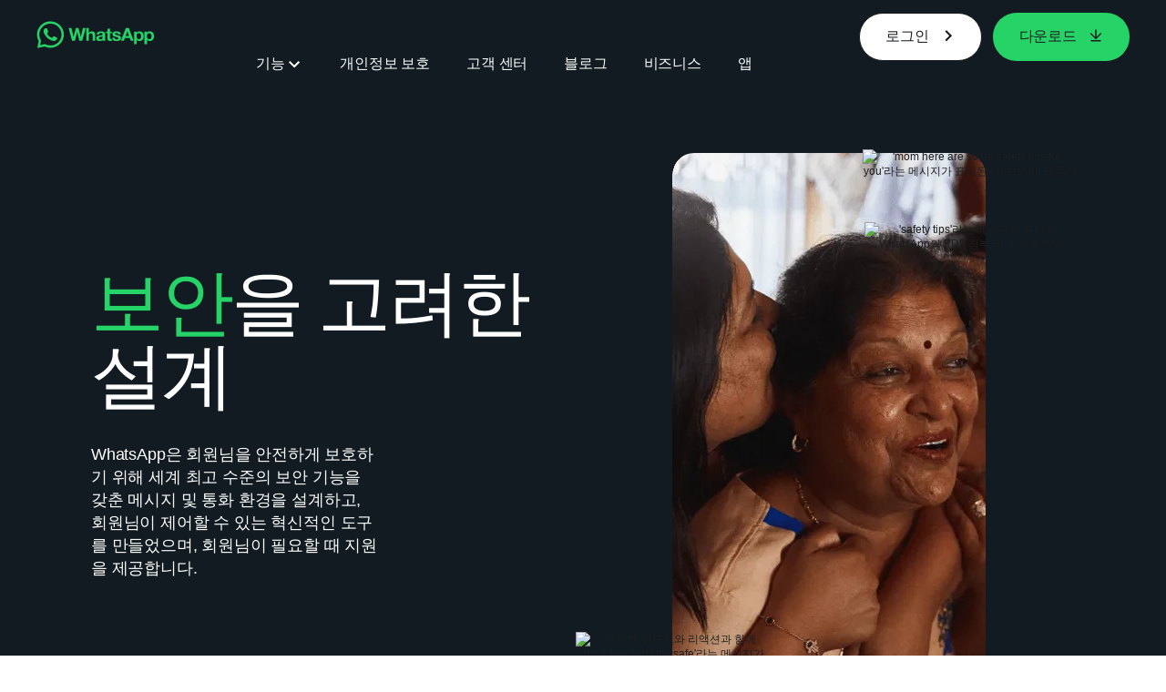

--- FILE ---
content_type: text/html; charset="utf-8"
request_url: https://www.whatsapp.com/security/?l=en&amp%3Bamp%3Blang=sl&amp%3Blang=en&lang=ko
body_size: 55365
content:
<!DOCTYPE html>
<html lang="ko" id="facebook" class="no_js">
<head><meta charset="utf-8" /><meta name="referrer" content="origin-when-crossorigin" id="meta_referrer" /><script nonce="bEkDWv4A">function envFlush(e){function t(t){for(var n in e)t[n]=e[n]}window.requireLazy?window.requireLazy(["Env"],t):(window.Env=window.Env||{},t(window.Env))}envFlush({"useTrustedTypes":false,"isTrustedTypesReportOnly":false,"ajaxpipe_token":"AXnVXU1185GjQ9tsajw","stack_trace_limit":30,"timesliceBufferSize":5000,"show_invariant_decoder":false,"compat_iframe_token":"AUctNmfqZbmySudY_kXM7HAC7q0","isCQuick":false,"brsid":"7600474333216082628","promise_include_trace":false});</script><script nonce="bEkDWv4A">window.openDatabase&&(window.openDatabase=function(){throw new Error});</script><script nonce="bEkDWv4A">_btldr={};</script><script nonce="bEkDWv4A">(function(){function e(e){return e.parentElement!==document.body&&e.parentElement!==document.head}function t(e){var t;return e.nodeName==="SCRIPT"||e.nodeName==="LINK"&&((t=n(e))==null?void 0:t.asyncCss)}function n(e){return e.dataset instanceof window.DOMStringMap?e.dataset:null}function r(r){var o;try{if(r.nodeType!==Node.ELEMENT_NODE)return}catch(e){return}if(!(e(r)||!t(r))){var a=(o=n(r))==null?void 0:o.bootloaderHash;if(a!=null&&a!==""){var i=null,l=function(){window._btldr[a]=1,i==null||i()};i=function(){r.removeEventListener("load",l),r.removeEventListener("error",l)},r.addEventListener("load",l),r.addEventListener("error",l)}}}Array.from(document.querySelectorAll('script,link[data-async-css="1"]')).forEach(function(e){return r(e)});var o=new MutationObserver(function(e,t){e.forEach(function(e){e.type==="childList"&&Array.from(e.addedNodes).forEach(function(e){r(e)})})});o.observe(document.getElementsByTagName("html")[0],{attributes:!1,childList:!0,subtree:!0})})();</script><style nonce="bEkDWv4A"></style><script nonce="bEkDWv4A">__DEV__=0;</script><noscript><meta http-equiv="refresh" content="0; URL=/security/?l=en&amp;amp%3Bamp%3Blang=sl&amp;amp%3Blang=en&amp;lang=ko&amp;_fb_noscript=1" /></noscript><title id="pageTitle">보안 기능, 안전 도구 및 팁 | WhatsApp</title><meta name="bingbot" content="noarchive" /><link rel="canonical" href="https://www.whatsapp.com/security?lang=ko" /><link rel="alternate" hreflang="x-default" href="https://www.whatsapp.com/security" /><link rel="alternate" hreflang="af" href="https://www.whatsapp.com/security?lang=af" /><link rel="alternate" hreflang="ar" href="https://www.whatsapp.com/security?lang=ar" /><link rel="alternate" hreflang="az" href="https://www.whatsapp.com/security?lang=az" /><link rel="alternate" hreflang="bg" href="https://www.whatsapp.com/security?lang=bg" /><link rel="alternate" hreflang="bn" href="https://www.whatsapp.com/security?lang=bn" /><link rel="alternate" hreflang="ca" href="https://www.whatsapp.com/security?lang=ca" /><link rel="alternate" hreflang="cs" href="https://www.whatsapp.com/security?lang=cs" /><link rel="alternate" hreflang="da" href="https://www.whatsapp.com/security?lang=da" /><link rel="alternate" hreflang="de" href="https://www.whatsapp.com/security?lang=de" /><link rel="alternate" hreflang="el" href="https://www.whatsapp.com/security?lang=el" /><link rel="alternate" hreflang="en" href="https://www.whatsapp.com/security" /><link rel="alternate" hreflang="es" href="https://www.whatsapp.com/security?lang=es" /><link rel="alternate" hreflang="et" href="https://www.whatsapp.com/security?lang=et" /><link rel="alternate" hreflang="fa" href="https://www.whatsapp.com/security?lang=fa" /><link rel="alternate" hreflang="fi" href="https://www.whatsapp.com/security?lang=fi" /><link rel="alternate" hreflang="fr" href="https://www.whatsapp.com/security?lang=fr" /><link rel="alternate" hreflang="ga" href="https://www.whatsapp.com/security?lang=ga" /><link rel="alternate" hreflang="gu" href="https://www.whatsapp.com/security?lang=gu" /><link rel="alternate" hreflang="he" href="https://www.whatsapp.com/security?lang=he" /><link rel="alternate" hreflang="hi" href="https://www.whatsapp.com/security?lang=hi" /><link rel="alternate" hreflang="hr" href="https://www.whatsapp.com/security?lang=hr" /><link rel="alternate" hreflang="hu" href="https://www.whatsapp.com/security?lang=hu" /><link rel="alternate" hreflang="id" href="https://www.whatsapp.com/security?lang=id" /><link rel="alternate" hreflang="it" href="https://www.whatsapp.com/security?lang=it" /><link rel="alternate" hreflang="ja" href="https://www.whatsapp.com/security?lang=ja" /><link rel="alternate" hreflang="kk" href="https://www.whatsapp.com/security?lang=kk" /><link rel="alternate" hreflang="kn" href="https://www.whatsapp.com/security?lang=kn" /><link rel="alternate" hreflang="ko" href="https://www.whatsapp.com/security?lang=ko" /><link rel="alternate" hreflang="lt" href="https://www.whatsapp.com/security?lang=lt" /><link rel="alternate" hreflang="lv" href="https://www.whatsapp.com/security?lang=lv" /><link rel="alternate" hreflang="mk" href="https://www.whatsapp.com/security?lang=mk" /><link rel="alternate" hreflang="ml" href="https://www.whatsapp.com/security?lang=ml" /><link rel="alternate" hreflang="mr" href="https://www.whatsapp.com/security?lang=mr" /><link rel="alternate" hreflang="ms" href="https://www.whatsapp.com/security?lang=ms" /><link rel="alternate" hreflang="nb" href="https://www.whatsapp.com/security?lang=nb" /><link rel="alternate" hreflang="nl" href="https://www.whatsapp.com/security?lang=nl" /><link rel="alternate" hreflang="pa" href="https://www.whatsapp.com/security?lang=pa" /><link rel="alternate" hreflang="pl" href="https://www.whatsapp.com/security?lang=pl" /><link rel="alternate" hreflang="pt" href="https://www.whatsapp.com/security?lang=pt" /><link rel="alternate" hreflang="pt-pt" href="https://www.whatsapp.com/security?lang=pt-pt" /><link rel="alternate" hreflang="ro" href="https://www.whatsapp.com/security?lang=ro" /><link rel="alternate" hreflang="ru" href="https://www.whatsapp.com/security?lang=ru" /><link rel="alternate" hreflang="sk" href="https://www.whatsapp.com/security?lang=sk" /><link rel="alternate" hreflang="sl" href="https://www.whatsapp.com/security?lang=sl" /><link rel="alternate" hreflang="sq" href="https://www.whatsapp.com/security?lang=sq" /><link rel="alternate" hreflang="sr" href="https://www.whatsapp.com/security?lang=sr" /><link rel="alternate" hreflang="sv" href="https://www.whatsapp.com/security?lang=sv" /><link rel="alternate" hreflang="sw" href="https://www.whatsapp.com/security?lang=sw" /><link rel="alternate" hreflang="ta" href="https://www.whatsapp.com/security?lang=ta" /><link rel="alternate" hreflang="te" href="https://www.whatsapp.com/security?lang=te" /><link rel="alternate" hreflang="th" href="https://www.whatsapp.com/security?lang=th" /><link rel="alternate" hreflang="fil" href="https://www.whatsapp.com/security?lang=fil" /><link rel="alternate" hreflang="tr" href="https://www.whatsapp.com/security?lang=tr" /><link rel="alternate" hreflang="uk" href="https://www.whatsapp.com/security?lang=uk" /><link rel="alternate" hreflang="ur" href="https://www.whatsapp.com/security?lang=ur" /><link rel="alternate" hreflang="uz" href="https://www.whatsapp.com/security?lang=uz" /><link rel="alternate" hreflang="vi" href="https://www.whatsapp.com/security?lang=vi" /><link rel="alternate" hreflang="zh" href="https://www.whatsapp.com/security?lang=zh" /><link rel="alternate" hreflang="zh-hk" href="https://www.whatsapp.com/security?lang=zh-hk" /><link rel="alternate" hreflang="zh-tw" href="https://www.whatsapp.com/security?lang=zh-tw" /><meta name="viewport" content="width=device-width, initial-scale=1" /><meta name="apple-mobile-web-app-capable" content="yes" /><meta name="description" content="WhatsApp&#xc5d0;&#xc11c; &#xae30;&#xbcf8;&#xc73c;&#xb85c; &#xc81c;&#xacf5;&#xd558;&#xb294; &#xbcf4;&#xc548; &#xae30;&#xb2a5;&#xc744; &#xd655;&#xc778;&#xd558;&#xba74; &#xc548;&#xc2ec;&#xd558;&#xc2e4; &#xc218; &#xc788;&#xc2b5;&#xb2c8;&#xb2e4;. &#xc548;&#xc804;&#xd558;&#xac8c; &#xbe44;&#xacf5;&#xac1c;&#xb85c; &#xac00;&#xc871; &#xbc0f; &#xce5c;&#xad6c;&#xb4e4;&#xacfc; &#xc18c;&#xd1b5;&#xd558;&#xc138;&#xc694;." /><meta name="keywords" /><meta property="og:title" content="&#xbcf4;&#xc548; &#xae30;&#xb2a5;, &#xc548;&#xc804; &#xb3c4;&#xad6c; &#xbc0f; &#xd301; | WhatsApp" /><meta property="og:image" content="https://static.whatsapp.net/rsrc.php/v4/yo/r/J5gK5AgJ_L5.png" /><meta property="og:site_name" content="WhatsApp.com" /><meta property="og:description" content="WhatsApp&#xc5d0;&#xc11c; &#xae30;&#xbcf8;&#xc73c;&#xb85c; &#xc81c;&#xacf5;&#xd558;&#xb294; &#xbcf4;&#xc548; &#xae30;&#xb2a5;&#xc744; &#xd655;&#xc778;&#xd558;&#xba74; &#xc548;&#xc2ec;&#xd558;&#xc2e4; &#xc218; &#xc788;&#xc2b5;&#xb2c8;&#xb2e4;. &#xc548;&#xc804;&#xd558;&#xac8c; &#xbe44;&#xacf5;&#xac1c;&#xb85c; &#xac00;&#xc871; &#xbc0f; &#xce5c;&#xad6c;&#xb4e4;&#xacfc; &#xc18c;&#xd1b5;&#xd558;&#xc138;&#xc694;." /><meta property="og:keywords" /><meta property="invite_link_type" /><meta property="invite_link_type_v2" /><meta name="mobile-web-app-capable" content="yes" /><link rel="manifest" href="/data/manifest.json" crossorigin="use-credentials" /><meta name="robots" content="index,follow,noodp" /><script type="application/ld+json" nonce="bEkDWv4A">{"@context":"https:\/\/schema.org","@type":"Article","description":"\uac00\uc871 \ubc0f \uce5c\uad6c\ub4e4\uacfc\uc758 \uc548\uc804\ud558\uace0 \uc758\ubbf8 \uc788\ub294 \uc18c\ud1b5\uc5d0 \uc9d1\uc911\ud560 \uc218 \uc788\ub3c4\ub85d WhatsApp\uc5d0\uc11c \uae30\ubcf8\uc801\uc73c\ub85c \uc81c\uacf5\ud558\ub294 \ubcf4\uc548 \uae30\ub2a5\uc744 \uc54c\uc544\ubcf4\uc138\uc694.","image":"https:\/\/static.whatsapp.net\/rsrc.php\/v4\/yo\/r\/J5gK5AgJ_L5.png","author":[{"@type":"Organization","name":"WhatsApp","sameAs":"@publisher"}],"publisher":{"@type":"Organization","name":"WhatsApp","url":"https:\/\/www.whatsapp.com","logo":{"@type":"ImageObject","url":"https:\/\/static.whatsapp.net\/rsrc.php\/v4\/yo\/r\/J5gK5AgJ_L5.png"},"sameAs":["https:\/\/www.facebook.com\/WhatsApp","https:\/\/x.com\/whatsapp"]},"dateModified":"2026-01-28T10:02:11-08:00","datePublished":"2023-05-16T07:27:00-07:00","headline":"\ubcf4\uc548 \uae30\ub2a5, \uc548\uc804 \ub3c4\uad6c \ubc0f \ud301 | WhatsApp","mainEntityOfPage":{"@type":"WebPage","@id":"https:\/\/www.whatsapp.com\/security"}}</script><link rel="icon" href="https://static.whatsapp.net/rsrc.php/v4/yz/r/ujTY9i_Jhs1.png" /><link type="text/css" rel="stylesheet" href="https://static.whatsapp.net/rsrc.php/v5/yf/l/0,cross/kVqnnGSuZMa.css" data-bootloader-hash="vRp9yOm" crossorigin="anonymous" />
<link type="text/css" rel="stylesheet" href="https://static.whatsapp.net/rsrc.php/v5/yX/l/0,cross/nKFpyhjE_Dj.css" data-bootloader-hash="8NoB/lb" crossorigin="anonymous" />
<link type="text/css" rel="stylesheet" href="https://static.whatsapp.net/rsrc.php/v5/yO/l/0,cross/6YvJ07AS1dy.css" data-bootloader-hash="sRXYEyZ" crossorigin="anonymous" />
<link type="text/css" rel="stylesheet" href="https://static.whatsapp.net/rsrc.php/v5/yl/l/0,cross/SjWLFMg4AnL.css" data-bootloader-hash="h0aZ8Mz" crossorigin="anonymous" />
<link type="text/css" rel="stylesheet" href="https://static.whatsapp.net/rsrc.php/v5/yv/l/0,cross/k8OVJ9Awy5v.css" data-bootloader-hash="b2YnYkn" crossorigin="anonymous" />
<link type="text/css" rel="stylesheet" href="https://static.whatsapp.net/rsrc.php/v5/yB/l/0,cross/MnJgKdqe0yE.css" data-bootloader-hash="+o2hFkm" crossorigin="anonymous" />
<link type="text/css" rel="stylesheet" href="https://static.whatsapp.net/rsrc.php/v5/yz/l/0,cross/RdKd9QzGpy_.css" data-bootloader-hash="xYJveWh" crossorigin="anonymous" />
<script src="https://static.whatsapp.net/rsrc.php/v4/yS/r/BtAfq9cqv5n.js" data-bootloader-hash="H6GOdPY" crossorigin="anonymous"></script>
<script nonce="bEkDWv4A">requireLazy(["HasteSupportData"],function(m){m.handle({"clpData":{"6476":{"r":1000,"s":1},"1838142":{"r":1,"s":1},"1958484":{"r":1,"s":1},"1963303":{"r":1,"s":1},"1936894":{"r":1,"s":1},"1848815":{"r":10000,"s":1}},"gkxData":{"1174":{"result":false,"hash":null},"1221":{"result":false,"hash":null},"5163":{"result":false,"hash":null},"5415":{"result":false,"hash":null},"7742":{"result":false,"hash":null},"8068":{"result":false,"hash":null},"8869":{"result":false,"hash":null},"9063":{"result":false,"hash":null},"13382":{"result":false,"hash":null},"15745":{"result":false,"hash":null},"20935":{"result":false,"hash":null},"20936":{"result":false,"hash":null},"21043":{"result":false,"hash":null},"21116":{"result":false,"hash":null},"25572":{"result":false,"hash":null}},"justknobxData":{"1276":{"r":true},"2269":{"r":true},"2635":{"r":true},"3323":{"r":true},"3414":{"r":true}}})});requireLazy(["TimeSliceImpl","ServerJS"],function(TimeSlice,ServerJS){(new ServerJS()).handle({"define":[["cr:310",["RunWWW"],{"__rc":["RunWWW",null]},-1],["cr:1078",[],{"__rc":[null,null]},-1],["cr:1080",["unexpectedUseInComet"],{"__rc":["unexpectedUseInComet",null]},-1],["cr:1126",["TimeSliceImpl"],{"__rc":["TimeSliceImpl",null]},-1],["cr:3725",["clearTimeoutWWWOrMobile"],{"__rc":["clearTimeoutWWWOrMobile",null]},-1],["cr:4344",["setTimeoutWWWOrMobile"],{"__rc":["setTimeoutWWWOrMobile",null]},-1],["cr:6108",["CSS"],{"__rc":["CSS",null]},-1],["cr:6640",["PromiseImpl"],{"__rc":["PromiseImpl",null]},-1],["cr:7385",["clearIntervalWWW"],{"__rc":["clearIntervalWWW",null]},-1],["cr:7389",["setIntervalAcrossTransitionsWWW"],{"__rc":["setIntervalAcrossTransitionsWWW",null]},-1],["cr:7391",["setTimeoutAcrossTransitionsWWW"],{"__rc":["setTimeoutAcrossTransitionsWWW",null]},-1],["cr:8958",["FBJSON"],{"__rc":["FBJSON",null]},-1],["cr:8959",["DTSG"],{"__rc":["DTSG",null]},-1],["cr:8960",["DTSG_ASYNC"],{"__rc":["DTSG_ASYNC",null]},-1],["cr:696703",[],{"__rc":[null,null]},-1],["cr:135",["RunBlue"],{"__rc":["RunBlue",null]},-1],["cr:6669",["DataStore"],{"__rc":["DataStore",null]},-1],["URLFragmentPreludeConfig",[],{"hashtagRedirect":false,"fragBlacklist":["nonce","access_token","oauth_token","xs","checkpoint_data","code"]},137],["CookiePrivacySandboxConfig",[],{"is_affected_by_samesite_lax":false},7723],["CometPersistQueryParams",[],{"relative":{},"domain":{}},6231],["CookieDomain",[],{"domain":"whatsapp.com"},6421],["GetAsyncParamsExtraData",[],{"extra_data":{}},7511],["AdsManagerReadRegions",[],{"excluded_endpoints":["\/am_tabular","\/ad_limits_insights","\/ads_reporting","\/column_suggestions","\/customaudiences","\/insights","\/reporting","\/edit","\/adspixels"],"excluded_preloaders":["AdsPEInsightsEdgeDataLoaderPreloader","AdsPEInsightsEdgeSummaryDataLoaderPreloader","AdsPEInsightsColumnPresetDataLoaderPreloader","AdsReportBuilderBusinessViewReportPreloader","AdsReportBuilderAdAccountViewReportPreloader","AdsReportBuilderManageUnifiedReportsPreloader"]},7950],["BootloaderConfig",[],{"deferBootloads":false,"enableLoadingUnavailableResources":true,"enableRetryOnStuckResource":false,"immediatesBugFixKillswitch":true,"jsRetries":[200,500],"jsRetryAbortNum":2,"jsRetryAbortTime":5,"silentDups":true,"timeout":60000,"tieredLoadingFromTier":100,"hypStep4":false,"btCutoffIndex":107,"fastPathForAlreadyRequired":true,"csrOn":false,"nonce":"bEkDWv4A","shouldEnableProxyArgs":false,"translationRetries":[200,500],"translationRetryAbortNum":3,"translationRetryAbortTime":50},329],["CSSLoaderConfig",[],{"timeout":5000,"loadEventSupported":true},619],["CookieCoreConfig",[],{"dpr":{"t":604800,"s":"Lax"},"locale":{"t":604800,"s":"Lax"},"wa_lang_pref":{"t":604800,"s":"Lax"},"wa_web_lang_pref":{"t":2419200,"s":"Lax"}},2104],["CurrentUserInitialData",[],{"ACCOUNT_ID":"0","USER_ID":"0","NAME":"","SHORT_NAME":null,"IS_BUSINESS_PERSON_ACCOUNT":false,"HAS_SECONDARY_BUSINESS_PERSON":false,"IS_FACEBOOK_WORK_ACCOUNT":false,"IS_INSTAGRAM_BUSINESS_PERSON":false,"IS_WABA_BUSINESS_PERSON":false,"IS_MESSENGER_ONLY_USER":false,"IS_DEACTIVATED_ALLOWED_ON_MESSENGER":false,"IS_MESSENGER_CALL_GUEST_USER":false,"IS_WORK_MESSENGER_CALL_GUEST_USER":false,"IS_WORKROOMS_USER":false,"APP_ID":"256281040558","IS_BUSINESS_DOMAIN":false},270],["ServerNonce",[],{"ServerNonce":"NbYUEhdW6DrSjhh-VXUBrZ"},141],["SiteData",[],{"server_revision":1032574749,"client_revision":1032574749,"push_phase":"C3","pkg_cohort":"BP:whatsapp_www_pkg","haste_session":"20481.BP:whatsapp_www_pkg.2.0...0","pr":2,"manifest_base_uri":"https:\/\/static.whatsapp.net","manifest_origin":null,"manifest_version_prefix":null,"be_one_ahead":false,"is_rtl":false,"is_experimental_tier":false,"is_jit_warmed_up":true,"hsi":"7600474333216082628","semr_host_bucket":"6","bl_hash_version":2,"comet_env":0,"wbloks_env":false,"ef_page":null,"compose_bootloads":false,"spin":0,"__spin_r":1032574749,"__spin_b":"trunk","__spin_t":1769623331,"vip":"157.240.229.60"},317],["SprinkleConfig",[],{"param_name":"jazoest","version":2,"should_randomize":false},2111],["UserAgentData",[],{"browserArchitecture":"32","browserFullVersion":"131.0.0.0","browserMinorVersion":0,"browserName":"Chrome","browserVersion":131,"deviceName":"Unknown","engineName":"Blink","engineVersion":"131.0.0.0","platformArchitecture":"32","platformName":"Mac OS X","platformVersion":"10.15","platformFullVersion":"10.15.7"},527],["PromiseUsePolyfillSetImmediateGK",[],{"www_always_use_polyfill_setimmediate":false},2190],["JSErrorLoggingConfig",[],{"appId":256281040558,"extra":[],"reportInterval":50,"sampleWeight":null,"sampleWeightKey":"__jssesw","projectBlocklist":[]},2776],["DataStoreConfig",[],{"expandoKey":"__FB_STORE","useExpando":true},2915],["CookieCoreLoggingConfig",[],{"maximumIgnorableStallMs":16.67,"sampleRate":9.7e-5,"sampleRateClassic":1.0e-10,"sampleRateFastStale":1.0e-8},3401],["ImmediateImplementationExperiments",[],{"prefer_message_channel":true},3419],["UriNeedRawQuerySVConfig",[],{"uris":["dms.netmng.com","doubleclick.net","r.msn.com","watchit.sky.com","graphite.instagram.com","www.kfc.co.th","learn.pantheon.io","www.landmarkshops.in","www.ncl.com","s0.wp.com","www.tatacliq.com","bs.serving-sys.com","kohls.com","lazada.co.th","xg4ken.com","technopark.ru","officedepot.com.mx","bestbuy.com.mx","booking.com","nibio.no","myworkdayjobs.com","united-united.com","gcc.gnu.org"]},3871],["InitialCookieConsent",[],{"deferCookies":false,"initialConsent":[1,2],"noCookies":false,"shouldShowCookieBanner":false,"shouldWaitForDeferredDatrCookie":false,"optedInIntegrations":[],"hasGranularThirdPartyCookieConsent":false,"exemptedIntegrations":["advertiser_hosted_pixel","airbus_sat","amazon_media","apps_for_office","arkose_captcha","aspnet_cdn","autodesk_fusion","bing_maps","bing_widget","boku_wallet","bootstrap","box","cardinal_centinel_api","chromecast_extensions","cloudflare_cdnjs","cloudflare_datatables","cloudflare_relay","conversions_api_gateway","demandbase_api","digitalglobe_maps_api","dlocal","dropbox","esri_sat","fastly_relay","gmg_pulse_embed_iframe","google_ads_conversions_tag","google_drive","google_fonts_legacy","google_hosted_libraries","google_oauth_api","google_oauth_api_v2","google_recaptcha","here_map_ext","hive_streaming_video","iproov","isptoolbox","jquery","js_delivr","kbank","mathjax","meshy","metacdn","microsoft_excel","microsoft_office_addin","microsoft_onedrive","microsoft_speech","microsoft_teams","mmi_tiles","oculus","open_street_map","paypal_billing_agreement","paypal_fastlane_sdk","paypal_oauth_api","payu","payu_india","plaid","platformized_adyen_checkout","plotly","pydata","razorpay","recruitics","rstudio","salesforce_lighting","shopify_app_bridge","stripe","team_center","tripshot","trustly_direct_debit_ach","turbo_gala","twilio_voice","unifier","unpkg","unsplash_api","unsplash_image_loading","vega","whatsapp_arkose_captcha","yoti_api","youtube_oembed_api"],"nonBlockingBannerPage":false,"consentRequiredForMetaPixel":false},4328],["BootloaderEndpointConfig",[],{"retryEnabled":false,"debugNoBatching":false,"maxBatchSize":-1,"endpointURI":"https:\/\/www.whatsapp.com\/ajax\/bootloader-endpoint\/","adsManagerReadRegions":false},5094],["ServerTimeData",[],{"serverTime":1769623331125,"timeOfRequestStart":1769623331056.2,"timeOfResponseStart":1769623331056.2},5943],["BigPipeExperiments",[],{"link_images_to_pagelets":false,"am_page_load_promise_timeout":false},907],["cr:7730",["getFbtResult"],{"__rc":["getFbtResult",null]},-1],["cr:8906",["goURIWWW"],{"__rc":["goURIWWW",null]},-1],["cr:925100",["RunBlue"],{"__rc":["RunBlue",null]},-1],["cr:7386",["clearTimeoutWWW"],{"__rc":["clearTimeoutWWW",null]},-1],["cr:7390",["setTimeoutWWW"],{"__rc":["setTimeoutWWW",null]},-1],["cr:1003267",["clearIntervalBlue"],{"__rc":["clearIntervalBlue",null]},-1],["cr:896462",["setIntervalAcrossTransitionsBlue"],{"__rc":["setIntervalAcrossTransitionsBlue",null]},-1],["cr:986633",["setTimeoutAcrossTransitionsBlue"],{"__rc":["setTimeoutAcrossTransitionsBlue",null]},-1],["IntlVariationHoldout",[],{"disable_variation":false},6533],["IntlNumberTypeProps",["IntlCLDRNumberType01"],{"module":{"__m":"IntlCLDRNumberType01"}},7027],["AsyncRequestConfig",[],{"retryOnNetworkError":"1","useFetchStreamAjaxPipeTransport":true},328],["DTSGInitialData",[],{},258],["IntlViewerContext",[],{"GENDER":3,"regionalLocale":null},772],["NumberFormatConfig",[],{"decimalSeparator":".","numberDelimiter":",","minDigitsForThousandsSeparator":4,"standardDecimalPatternInfo":{"primaryGroupSize":3,"secondaryGroupSize":3},"numberingSystemData":null},54],["SessionNameConfig",[],{"seed":"23xu"},757],["ZeroCategoryHeader",[],{},1127],["ZeroRewriteRules",[],{"rewrite_rules":{},"whitelist":{"\/hr\/r":1,"\/hr\/p":1,"\/zero\/unsupported_browser\/":1,"\/zero\/policy\/optin":1,"\/zero\/optin\/write\/":1,"\/zero\/optin\/legal\/":1,"\/zero\/optin\/free\/":1,"\/about\/privacy\/":1,"\/about\/privacy\/update\/":1,"\/privacy\/explanation\/":1,"\/zero\/toggle\/welcome\/":1,"\/zero\/toggle\/nux\/":1,"\/zero\/toggle\/settings\/":1,"\/fup\/interstitial\/":1,"\/work\/landing":1,"\/work\/login\/":1,"\/work\/email\/":1,"\/ai.php":1,"\/js_dialog_resources\/dialog_descriptions_android.json":0,"\/connect\/jsdialog\/MPlatformAppInvitesJSDialog\/":0,"\/connect\/jsdialog\/MPlatformOAuthShimJSDialog\/":0,"\/connect\/jsdialog\/MPlatformLikeJSDialog\/":0,"\/qp\/interstitial\/":1,"\/qp\/action\/redirect\/":1,"\/qp\/action\/close\/":1,"\/zero\/support\/ineligible\/":1,"\/zero_balance_redirect\/":1,"\/zero_balance_redirect":1,"\/zero_balance_redirect\/l\/":1,"\/l.php":1,"\/lsr.php":1,"\/ajax\/dtsg\/":1,"\/checkpoint\/block\/":1,"\/exitdsite":1,"\/zero\/balance\/pixel\/":1,"\/zero\/balance\/":1,"\/zero\/balance\/carrier_landing\/":1,"\/zero\/flex\/logging\/":1,"\/tr":1,"\/tr\/":1,"\/sem_campaigns\/sem_pixel_test\/":1,"\/bookmarks\/flyout\/body\/":1,"\/zero\/subno\/":1,"\/confirmemail.php":1,"\/policies\/":1,"\/mobile\/internetdotorg\/classifier\/":1,"\/zero\/dogfooding":1,"\/xti.php":1,"\/zero\/fblite\/config\/":1,"\/hr\/zsh\/wc\/":1,"\/ajax\/bootloader-endpoint\/":1,"\/mobile\/zero\/carrier_page\/":1,"\/mobile\/zero\/carrier_page\/education_page\/":1,"\/mobile\/zero\/carrier_page\/feature_switch\/":1,"\/mobile\/zero\/carrier_page\/settings_page\/":1,"\/aloha_check_build":1,"\/upsell\/zbd\/softnudge\/":1,"\/mobile\/zero\/af_transition\/":1,"\/mobile\/zero\/af_transition\/action\/":1,"\/mobile\/zero\/freemium\/":1,"\/mobile\/zero\/freemium\/redirect\/":1,"\/mobile\/zero\/freemium\/zero_fup\/":1,"\/privacy\/policy\/":1,"\/privacy\/center\/":1,"\/data\/manifest\/":1,"\/cmon":1,"\/cmon\/":1,"\/zero\/minidt\/":1,"\/diagnostics":1,"\/diagnostics\/":1,"\/4oh4.php":1,"\/autologin.php":1,"\/birthday_help.php":1,"\/checkpoint\/":1,"\/contact-importer\/":1,"\/cr.php":1,"\/legal\/terms\/":1,"\/login.php":1,"\/login\/":1,"\/mobile\/account\/":1,"\/n\/":1,"\/remote_test_device\/":1,"\/upsell\/buy\/":1,"\/upsell\/buyconfirm\/":1,"\/upsell\/buyresult\/":1,"\/upsell\/promos\/":1,"\/upsell\/continue\/":1,"\/upsell\/h\/promos\/":1,"\/upsell\/loan\/learnmore\/":1,"\/upsell\/purchase\/":1,"\/upsell\/promos\/upgrade\/":1,"\/upsell\/buy_redirect\/":1,"\/upsell\/loan\/buyconfirm\/":1,"\/upsell\/loan\/buy\/":1,"\/upsell\/sms\/":1,"\/wap\/a\/channel\/reconnect.php":1,"\/wap\/a\/nux\/wizard\/nav.php":1,"\/wap\/appreg.php":1,"\/wap\/birthday_help.php":1,"\/wap\/c.php":1,"\/wap\/confirmemail.php":1,"\/wap\/cr.php":1,"\/wap\/login.php":1,"\/wap\/r.php":1,"\/zero\/datapolicy":1,"\/a\/timezone.php":1,"\/a\/bz":1,"\/bz\/reliability":1,"\/r.php":1,"\/mr\/":1,"\/reg\/":1,"\/registration\/log\/":1,"\/terms\/":1,"\/f123\/":1,"\/expert\/":1,"\/experts\/":1,"\/terms\/index.php":1,"\/terms.php":1,"\/srr\/":1,"\/msite\/redirect\/":1,"\/fbs\/pixel\/":1,"\/contactpoint\/preconfirmation\/":1,"\/contactpoint\/cliff\/":1,"\/contactpoint\/confirm\/submit\/":1,"\/contactpoint\/confirmed\/":1,"\/contactpoint\/login\/":1,"\/preconfirmation\/contactpoint_change\/":1,"\/help\/contact\/":1,"\/survey\/":1,"\/upsell\/loyaltytopup\/accept\/":1,"\/settings\/":1,"\/lite\/":1,"\/zero_status_update\/":1,"\/operator_store\/":1,"\/upsell\/":1,"\/wifiauth\/login\/":1}},1478],["DTSGInitData",[],{"token":"","async_get_token":""},3515],["WebDriverConfig",[],{"isTestRunning":false,"isJestE2ETestRun":false,"isXRequestConfigEnabled":false,"auxiliaryServiceInfo":{},"testPath":null,"originHost":null,"experiments":null},5332],["cr:8828",[],{"__rc":[null,null]},-1],["cr:1094907",[],{"__rc":[null,null]},-1],["cr:1183579",["InlineFbtResultImpl"],{"__rc":["InlineFbtResultImpl",null]},-1],["cr:806696",["clearTimeoutBlue"],{"__rc":["clearTimeoutBlue",null]},-1],["cr:807042",["setTimeoutBlue"],{"__rc":["setTimeoutBlue",null]},-1],["FbtResultGK",[],{"shouldReturnFbtResult":true,"inlineMode":"NO_INLINE"},876],["WebConnectionClassServerGuess",[],{"connectionClass":"UNKNOWN"},4705],["LSD",[],{"token":"AdRfMrIOMsxUCayv9iytPh88yX4"},323],["IntlPhonologicalRules",[],{"meta":{"\/_B\/":"([.,!?\\s]|^)","\/_E\/":"([.,!?\\s]|$)"},"patterns":{"\/\u0001(.*)('|&#039;)s\u0001(?:'|&#039;)s(.*)\/":"\u0001$1$2s\u0001$3","\/_\u0001([^\u0001]*)\u0001\/":"javascript"}},1496],["FbtQTOverrides",[],{"overrides":{"1_000b6572c6a3f7fe9312e5879dd2e75b":"You'll need to log in with Workplace to continue this video chat.","1_023ac1e3f0ce2980598584f26a784b9f":"Ignore messages","1_028dc427119e6bfbfcd5eb2dd83b2a9e":"View Page status","1_075684469438a60ae5f6813949e94a0d":"Get quote","1_0778dc4cf3fe167942881fecddd5dee2":"Learn more","1_08a3224cc0fd966f2bb0e780c51e6a0b":"New poll","1_0a090165a1d0654210eb444114aabd7c":"Switch between accounts","1_0b9af3d5b6a4de6cb2b17ad5a0beec3a":"Learn more","1_0d0b40d72cd2adc492a402e98e18896f":"Chat notifications","1_0ea6e742163878d88375800514788740":"Invite link","1_0ea7de82b669cced737b30875f15309a":"Local event from Facebook","1_0f008d2991187964d472eceaf9ba28d6":"Featured sticker packs","1_0f48efb82ce58bf43dec6a98dcadc874":"Add your new number","1_0f9fceeb2e66627d9e346dd24e0d6916":"Remove from channel","1_0fee0283487e0259495a07f9e315ad8f":"Your home in Messenger","1_1068c1352d8cbb8919cc2b4a0dbcd9f3":"Hide contact","1_10811a6ece4ca15b10dc22f89805a347":"Customize your chat with {short-name}.","1_117fb24f8ee951759e9435520cc71e70":"More options","1_1248a8548f1b43fd3d9fc77baf835a04":"Contacts only","1_1593f9d2cc4c63f196a61a70eff664cf":"Send to group","1_159aa796a642d08a85379ec9693d25c7":"Opt in","1_1736f6743cf12be3ffc46cd556357e96":"Book now","1_18b8ec487f180574ad865f168eeafa70":"Content not found","1_1905e45a72593e291dda8c774aa4caf4":"Invite people","1_1ac128eda299351dc18567e7a6f31be6":"Hide video","1_1b38f249fefb0fd5ef7912a1fe615d10":"Pinned location","1_1b59f7e84dba4c8754cf60d1bafa6ae5":"Shared stories","1_1cf36465e606a10ef2a48c5dee532085":"Great job, {user_name}!","1_1d36c6e7b1a07971c84821452f9dc407":"Ignore conversation","1_1d89beed629123cabeeea834c345a7fc":"Mute notifications","1_1f209b12cabbe35509c514220825d53b":"New story","1_209b3fb19e7c487ffe3bd85b2adac6db":"Try again","1_20cec0b4386ad8555f8b619ad2c2fb81":"Single pop","1_215afaeceab4d29970af2c11221f79e3":"Web visibility","1_226d5171b148e60fe004a4f3cc53a81b":"Delete group chat?","1_23f5a1596d301feaeb32b47f24dc73a0":"Join call","1_243d55bab0d83c72b2113bfd5ca2e194":"Membership questions","1_25589d7cb1db33911bf18252dbb5155c":"Message history in Inbox","1_2745ba03fa7b9c0f59c0797fb44da204":"Showing in chats","1_27f38b56fa58a394e2d89fbf7288747b":"New sender","1_28ea9e6140b5437477564e5b21353246":"Profile picture","1_2953f6f20942da4f0593b905a4db3d90":"See details","1_2af4c8cb4d30a1aaa744a75187d6b06d":"{number} invited by you","1_2b2898b200686215c54616553499fddf":"Unread messages","1_2b406f4727fff3df7dd970cac1c41536":"Messenger preview","1_2c2ff60e8d5edccadadf61f739b6d87b":"Report story","1_3002f3a3232973642407c2e3830c10f6":"Stop sharing location","1_30ed561a77bfcadb3b66d5960c2a9e05":"Photo reminders","1_313c1c8a5025b45c60712685f0d89c6c":"App visibility","1_33886f5d4a6ede055ec28ddf69251cc5":"Life events","1_3543833b8b31fbb1561d46f2c0b266a8":"Added with theme","1_366d38e456780d92844ab4b39ac1de78":"Not interested","1_37900af383a573c0337521bca05d7955":"Respond to event","1_37ebfbfd36c55a8366f7ba9d528cf7b3":"Chats you can create","1_39339bb4b3f3002e589625a820bf5c7a":"Learn more","1_3a9a1e192465754ec4427995fe1cffb4":"Buy and sell groups","1_3aa3f2c2971602310d482c632c086db8":"Chat hosts","1_3bc7a4f74be5e3dbfdc9b758fa779fff":"Chat plugin","1_3cee79cd9e136ffc84ccfc7082bef6c2":"{number_of_happening_now_events} happening now, {number_of_upcoming_events} upcoming","1_3e8fba90f69e371d19c5b4f79e3f0be7":"Buy and sell groups","1_3f4c233aac1d71d17bee559b932144d3":"See conversation","1_41446ff5d2de26a67626d2ba309c969b":"This video can't be sent","1_4151657ef8e7bc03ab8169e5dcb0d675":"Cancel request","1_41eadd6427237386cc04b60a8ab94a8b":"This chat will show as unread","1_46793f5529ff4a62f831cf9218082b7f":"Unread requests","1_46879d905028aaee9f7297d27c075b50":"See messages","1_46b9f298de3c041a464dbe8ff7f3d978":"Language settings","1_46c8d595559f4232c4a7fe113aac3093":"Get started","1_475781e5e945e3d217b563d6ccd51ecd":"Create prompt","1_489630491bec0288ae7c0bef88ff5ad9":"Show music picker","1_4ad1c9e7de7af0b7d1853ed6863469db":"Snooze for {number_of_hours} hours","1_4b56df30045efb8a5d21ec865d43ec1c":"Approved by you","1_4b9736a9d6cbeb6249b0704870ec383e":"No devices yet","1_4cf8fe13a0639e31c0d73b5aec3b8019":"Something went wrong","1_4d5c8cbda9ac3dfc82b483ecf952a53c":"Open Facebook app","1_4e75a018ef44c107750832d736fcce90":"Send details","1_4ee7496edd4dafc3c2b2a6225f1a6f69":"Nearby places","1_5009586cb3b7953608b1ccc56cb3e630":"See conversation?","1_50c0e7742a3eb3800f3c2fdd5bce8f3a":"Admins & moderators","1_531aa532255f18fbb4386d4ac4bf537d":"Search emoji","1_53e9c4c2a53662ab23979d6cd79d4417":"Stop sharing","1_5490d986c6908e35ac70ae79cca740fc":"Switch account","1_55c0717e522433cf319a51f6ed6d4d09":"No messages","1_55c2f7ac43fba60f684a0a0dfd01bb89":"Edit avatar","1_55e31911698e89d3b19d4c703079cdf2":"{content} Learn more","1_56d2098fc23416108de3ceae0fd6c158":"See link","1_599d20d959e0009397c73fb9edb426dd":"Private post","1_5af9abe8c5f4d9bcce27117d09ca6932":"Start call","1_5e86ca443695bbd6605bcd169ee35a74":"Group updates","1_5f0a4852946206863aa44a9ec3f87708":"Send to group","1_60a7a58934bd27cbaf2058b53ff745f6":"Leave game","1_60eb52f4ce4a109523fbfa8e90244331":"Live location","1_617aeb029449c78895903ece88034b31":"Show picture-in-picture","1_61cb9f934ffb6b5f8cc4cb95757125d4":"Invalid time","1_6315107c7594ac961c8dac9aabbb957a":"Add to her picture","1_64b1b9a14a334d3cce48f22f2b03e7c2":"Not now","1_6544e705bd98780c45018863ca564aa1":"Block messages","1_6582285731ad9288ac97889beeca82f3":"Avatar settings","1_66402d631b18879269b46a49f95a0a4e":"Noise suppression","1_6689492f38a51b5cb39982dd8a0e7f00":"Account details","1_678bfb1d36a580695ccbb699c8fd1bd2":"Logging in\u2026","1_6795cc13b37b3be61a143c35c9c65382":"Recently shared","1_6a9a0529abd169ff91b49b4022dbf5a5":"Buy and sell groups","1_6b124b9a53cd1299ad43ceef50dcd0e2":"Unread chats","1_6d2f04c835bd2e9e555649e2f121fd5f":"Introducing AI stickers","1_6dc5cc58c44e3791e14cdb69816e8a3f":"Product catalog terms","1_6ec9c14f5b6103937c24960c6ae37947":"SMS messages","1_7008293f762c6b49632496bd6aad21ff":"Suggested chats","1_70190249ea4fa344ffbe77fd48af796f":"Pause chat?","1_701d063f9d93574540e7a4aa27d2f86d":"Message reactions","1_7052e2f38bec805609d7986562d34ed0":"Your reactions","1_72920428a45b969c9dad788a656c323c":"Skip to details and actions","1_7341e8b3089e0af586ed3b9682c2b5cf":"View call","1_73761caf2fde503928bfdbd48c983136":"See conversation?","1_7808c5327cf430807c173fa11ac0cc26":"Learn more","1_7930f1b92ced21f16265c1ab07265964":"Chats you can join","1_7bf132b7beb84dbc96f9cc6a1caef3a3":"Last name","1_7c5789ad7c9455a96fa0b8d3edaf1dd0":"View profile","1_7e3e738782f1887fbcebca5e62902a72":"See group","1_7f626e74849fb5ad4a61825532fb6054":"Confirm your identity","1_801af62106d995c8b376a512e2146039":"Block messages","1_806d0518a4e1e599c196185438e2b79c":"Change image","1_83a0754dbad2db42dcbe0e8900e6b48a":"AI-assisted message","1_84698e2e6128e955605ddff2615c2771":"In transit","1_88b60e4824d116c36468b700b6287e2f":"Your location","1_8a1749bf031ab122983b76b370a86be3":"Learn more","1_8bc33223ef4caf9b437b812c2772d946":"Create poll","1_8c84ed97d7d84a31c72b1c75300a9461":"Delete chat?","1_8dea727922641bc0de681cb214274b2f":"View AR object","1_8e82c5b24398a0887342f439b66ce8c3":"{user}'s location","1_8ea29d4da797ad3ae8fa2b3626b2a50c":"Disabled chat","1_8ef9ffb962319c095470bb46de00beaa":"Current location","1_9025bb6bcf560d6de6cfd22af6eaec97":"All chats menu","1_9050fb0878cf1e782d24779cf780114c":"Recent calls","1_91d783db2fb886ee4801ae5e0a86e04c":"Channel admin","1_92255cd3d8f183d6dcb03b606a3445c2":"Recent searches","1_925dfeb7269a4b97e5035aede422151c":"Upload contacts","1_92b1a4d18dca5da9ac47d17733885fc2":"How to add friends on Messenger Kids","1_93183c880d14f092e5d9617d9a246a74":"Read receipts","1_939fba302a75b306e132ccb37e09a148":"Ignore group","1_944401d1748eeaa9a66e62241477695e":"View details","1_948415d2b551fa7c8b50376738732e5b":"Community members","1_9626d7ac31beaf24bbd48f4842bf4744":"{num_activities} activities","1_9645bee1f9dba4ee355d68df18cb1102":"Contact card","1_96cc0d1d8acdfbcc9fe4623a53183f99":"No more posts","1_983e4f9e7f9ecfdb8a2d0aa8247942de":"More conversations","1_99dd31ad1b3145dfb03b7b4b097f28d5":"Send current location","1_9ed1ff8f2501b81918e505f6e17fd362":"Send separately","1_a1195adc52046789d21a0ae117244224":"Creating poll","1_a12b852de26a50e5b6986edc7fa2705e":"Account created","1_a2ed1fddb5b17414f3b7941385713361":"Suggested people","1_a3d27f40032c3217f0934bcd46d52392":"Learn more","1_a3f05430c2d2c4a7949a503649a0941d":"4 things to know about your information","1_a4694c6ccbc990026015c70c944fe25e":"Cover photo","1_a64a04c8ea9a8cf38124918e78c71b60":"You've blocked this account.","1_a7a430455b6aaba0be1cf776314c8e70":"Learn more","1_a7e141af65d2cd2dc972d3c094d2ce4f":"Charge your Bluetooth keys regularly.","1_a8fd7153d9fbad9cece5913d6268813c":"Voice and video calling","1_a96a641ba1f4b43910fab6d1b55c9b17":"Not now","1_a9c08e1b18c1bceb358a7bf4a1aee0aa":"View profile","1_ab80b68f0048ce8515584d069d120405":"Submit a report","1_abd30739736c002c9a49c782066cbe86":"Save changes","1_add682c72addd3a0d8b6fcab3720aadc":"Turn on","1_aeb4b99dd7b73001a4f730b4a9120e04":"Try again","1_aec2472fe4a2eaccb817d6111a4c0d39":"Video call","1_af9c98d11efedfee4f1301601a67874a":"Double knock","1_afc0eae78aa06ac4e92bf98ac3a03177":"Ignore group","1_b0308bd1c93ff21594fabd353bda0a2a":"Red\/green","1_b14ffeb649c54cac70fe09d9f7780889":"Open sticker, emoji and GIF keyboard.","1_b22b6c4a8dd3ff71f35d007751cd87b0":"Get the Messenger app","1_b2cea7ff1ee86133589fc73e5f2f3f9d":"You can turn this off at any time in your Parent Dashboard.","1_b32cee1f96ea285d99c5ca73d4eb725f":"Date of birth","1_b3dd269103f0d9b89d9bdb677dbd8887":"Invalid link","1_b3ecf06a63fd5147cac3c083201ac7eb":"Data saver","1_b42224e77c208d4ee532f212f5fe7a47":"Learn more","1_b449f7098ace13c92ffc9bb9d5a5bb6f":"Live description (optional)","1_b45945f81d03ceaf6f9441f2eeeec891":"Contact us","1_b4c7d1e15b39ef2c3956027bb4d6cd11":"Placed on {date} \u00b7 Canceled","1_b6392edec7f022a20e9867eb0b24de7b":"Featured Facebook photos","1_b6f50b519cec90102cc5b62361a81288":"Mute notifications","1_b81d470fc8105e7a7896e7cffb0ceeed":"Add contact","1_b9143060878dce3a509e6bc2548b82f2":"Search for adults","1_b997548b5fdd3a2dee73c3392135d911":"{number} invited by you","1_ba4838bc3349d125cfb867715cada2f9":"Update build","1_bbc5d4c00b66cc87bd1e6f8ab51fc102":"Call with video","1_bbd9c674819da6d44ca09fa575180083":"Videos to send","1_bc1a68f2efbc9ac36f13fe05f5d65e51":"Unmute notifications","1_bc5ed53c58ed1544e3e014e9d7dee341":"Creating community","1_bf841bb55b37d0620ef1b2bea096b95f":"You waved at {$recipient}.","1_bfbf4cbd94a30fe78e2c6243fbaedb73":"No internet connection","1_bfef0efc933e18bc735d53351af694e0":"Photos to send","1_c174849dd6b0df72ce6c611bda774209":"Add option","1_c21bf170fea995d887a6b64c13639323":"Double pop","1_c6f4d12c2c30c1986800afdd50f373cd":"Preview chat","1_c794c37e69d7f325e9a433f02ba8790b":"Message requests","1_c8077b6c0597db47a0485bc0f32e9980":"Your avatar","1_c921177d0d05ed9c9b95487f15422056":"Delete channel","1_c94482ebd9b72b746183c50a4d4208d6":"Send a like","1_cb73b265ac209451363883bed772c9bb":"Play together","1_cc78ccf039dccf8d1dea818b85eab80d":"More people","1_cd6b327676433f7b3c3515f206c0b82a":"{phone_number} \u2022 Phone contact","1_cdc01fc97f5a6cf6ba07c7bcc4fe11e1":"Add question","1_cde9138094eb836637af973172431d53":"{name1} wants to add {lastPendingKifTargetName} as a friend","1_ce3d72055f43aaf90d886ab0017ca08c":"Recent articles","1_cef77356ede0b83cf0465641b0719a42":"Problem with Bluetooth or audio source","1_d29c32cd116f7833d1f496f064788d8c":"Report someone in this chat","1_d3e1e228c31890a4aba20db8d31fd323":"Notification control","1_d7bbd024b73557f1cf0914a38113498d":"Block messages","1_d8de8ea2ef707a7aace4a752b147d8f1":"Mark as read","1_d9f5379b09800045f33f218dc5408f64":"Welcome message","1_dbd60e7eb18c870f9603d90f44f244ab":"Group chats","1_dc6a01243c06b93a27cbe6c6d6c795f3":"Camera roll","1_dcabb4806e92c408bd735494ddd92a6c":"Draw a necklace","1_dee291c2ba2b66491a65be6138906278":"Hidden group","1_df45795d00cab7a89a5557f9a392a7b2":"You opened this chat from {Origin Domain}","1_df57e221cb0b224e5a0090f7dcef6677":"Forward limit reached","1_df848a5c2d023027ac455f8321243645":"Report buyer","1_e11f9f6dcd24ac5786c0eb8ff1851e1b":"Update information?","1_e12cc3ec2ab93b6916804e5e1f6a336f":"Add to story","1_e146ca287d980280ff6dabc5d32b2713":"Leave conversation?","1_e250ac43039a943db6bd1855c02f6c39":"Learn more","1_e27604669dde9743f8c4a735e650e5a6":"Thanks for being a superstar in this chat!","1_e57e0918dc3eb089646890b6bb915dc0":"Choose kids for {name1}, {name2} and {name count} others to chat with","1_e7861583dd9505c6c9a5dd36aca38d3b":"Unblock messages","1_e809c2825e3b050976f7ca22f1532032":"Faster messaging","1_e8d7d977b19c2aa1894496a663c986dc":"Blue\/yellow","1_ea8ff502404e09cf262e602989d843d8":"Go to recent chats","1_eceb9aa9398269f52436f1a1a7ee41b4":"Send to group","1_ee9abb17ff7ad017ae988a02f8f5beae":"Top friends","1_eec0e983014426e06f0c4077e7333275":"Unblock messages?","1_ef4b4300b7a1f0319566068f5568c938":"Updating poll","1_f165e0191456b0373edec046de3290d5":"Active now","1_f2010c43a90ee7c3b7d6d3cab66ef06e":"Social networking","1_f33ba2aba991e0820ccfef1ac81c4c14":"Recommended communities","1_f580546da084946da3d6f61e3cc636da":"Channel settings","1_f5d924ee511bdbc00c3dd05a10fe8260":"Please update your app","1_f816fc32554f392be8655ee6db8f7dd5":"Continue with PayPal","1_f90fb65f92ad8ac33f140b8be3c9eed1":"Invalid file format","1_f919ada00521135434fd084a87e64542":"Add photos","1_fa663c0ee32eeae58fd133765c35f905":"Learn more","1_fba7ed548a73364cce9a2ad6e168b798":"Audio call","1_fd3afb0fabe31263a19dac9f61fb0d4f":"Look up info","1_fd7ada49a7f6f2ab82454ec27b9c6725":"Couldn't remove message","1_fdf2eec743eaf4ee4b25a683f71525c6":"Add a profile picture","1_fe84ad51b794fd555ef027662cbb6f2e":"Event creation","1_ff1c542ee2c5bb59ee27ade5e7e52cb4":"Resume chats","1_ff6b115a8a131f9f1b4b8c9c80ec38d4":"For families"}},551],["AnalyticsCoreData",[],{"device_id":"$^|ARuge_ergmBcyZh2v67BCSn2kXTaqPNjiuIR8nm4agkX2yHyEtBm1QAkpcLy1HztetjHnKZlZLxMDJuk6dqtOdw|fd.ARsAh9kGh7ghPTuaQm6jrINgZGI6BQJggBnXJqvN2UPNwj49X6YSsaHJjBGRfVQyNMvVIjrHWyyfWfL3PGAa7J48","app_id":"256281040558","app_version":"1032.574.749.0 (1032574749)","enable_bladerunner":false,"enable_ack":true,"push_phase":"C3","enable_observer":false,"enable_cmcd_observer":false,"enable_dataloss_timer":false,"enable_fallback_for_br":true,"queue_activation_experiment":false,"max_delay_br_queue":60000,"max_delay_br_queue_immediate":3,"max_delay_br_init_not_complete":3000,"consents":{},"app_universe":1,"br_stateful_migration_on":true,"enable_non_fb_br_stateless_by_default":false,"use_falco_as_mutex_key":false,"is_intern":false},5237]],"require":[["markJSEnabled"],["URLFragmentPrelude"],["Primer"],["BigPipe"],["Bootloader"],["TimeSlice"],["AsyncRequest"],["bumpVultureJSHash"],["ODS"],["FbtLogging"],["IntlQtEventFalcoEvent"],["RequireDeferredReference","unblock",[],[["AsyncRequest","bumpVultureJSHash","ODS","FbtLogging","IntlQtEventFalcoEvent"],"sd"]],["RequireDeferredReference","unblock",[],[["AsyncRequest","bumpVultureJSHash","ODS","FbtLogging","IntlQtEventFalcoEvent"],"css"]]]});});</script></head><body id="top-of-page" class="_2ywk _9sca _af-3 _afvv _aicx  ko chrome webkit mac x2 Locale_ko_KR" dir="ltr"><script type="text/javascript" nonce="bEkDWv4A">requireLazy(["bootstrapWebSession"],function(j){j(1769623331)})</script><div data-testid="whatsapp_www_full_page" class="_2ywh _li _9kh2" style="visibility: hidden"><div class="_2y_d _9rxy"><div class="_adhc"><a href="#content-wrapper" class="_aeal _asnw _9vcv" role="link" data-ms="&#123;&quot;creative&quot;:&quot;link&quot;&#125;" id="u_0_0_gV"><span class="_advp _aeam">콘텐츠로 건너뛰기</span></a><header class="_af-2 _afwk" data-testid="whatsapp_www_header" id="u_0_1_/6"><div class="_afvx"><div class="_afvy"><div class="_af8g"><button class="_afvu _ain3 _9vcv" role="button" data-ms-clickable="true" data-ms="&#123;&quot;creative&quot;:&quot;link&quot;,&quot;creative_detail&quot;:&quot;Header_WhatsApp_MobileHamburgerMenu_Open&quot;&#125;" id="u_0_2_08"><span class="_advp _aeam"><svg width="25" height="33" viewBox="0 0 25 33" fill="none" class="_aupm"><line x1="1.04297" y1="12.75" x2="23.543" y2="12.75" stroke="currentColor" stroke-width="1.5" stroke-linecap="round"></line><line x1="1.04297" y1="16.75" x2="23.543" y2="16.75" stroke="currentColor" stroke-width="1.5" stroke-linecap="round"></line><line x1="1.04297" y1="20.75" x2="23.543" y2="20.75" stroke="currentColor" stroke-width="1.5" stroke-linecap="round"></line></svg></span></button><nav class="_9t0g" id="u_0_3_Fv"><button class="_9t0i _ain3 _9vcv" role="button" data-ms-clickable="true" data-ms="&#123;&quot;creative&quot;:&quot;link&quot;,&quot;creative_detail&quot;:&quot;Header_WhatsApp_MobileHamburgerMenu_Close&quot;&#125;" id="u_0_4_6C"><span class="_advp _aeam"><svg width="16" height="16" fill="none" class="_9s6z"><path fill-rule="evenodd" clip-rule="evenodd" d="M15.495 1.353L14.364.222 7.859 6.727 1.637.505.507 1.636l6.22 6.222-6.505 6.506 1.131 1.131L7.86 8.99l6.79 6.79 1.13-1.132-6.788-6.79 6.504-6.504z" fill="currentColor"></path></svg></span></button><svg width="101" height="22" viewBox="0 0 101 22" fill="none" role="image" aria-label="WhatsApp &#xb85c;&#xace0;" class="_af87 _9t0j" xmlns="http://www.w3.org/2000/svg"><g clip-path="url(#clip0_4057_1490)"><path d="M39.9672 12.7979H39.9378L38.0929 5.5H35.87L33.9867 12.7095H33.9563L32.2524 5.50442H29.8828L32.741 16.0887H35.1456L36.9442 8.8847H36.9747L38.8049 16.0887H41.1644L44.0632 5.50442H41.7342L39.9672 12.7979ZM51.3063 9.08484C51.079 8.80102 50.7793 8.58095 50.4375 8.44682C49.9861 8.28004 49.5057 8.20226 49.0236 8.21793C48.5915 8.22441 48.1667 8.32846 47.7824 8.52201C47.3438 8.73736 46.9802 9.07519 46.7375 9.49286H46.6923V5.50442H44.5484V16.0887H46.6923V12.0715C46.6923 11.2908 46.8232 10.7298 47.085 10.3885C47.3468 10.0472 47.7703 9.87693 48.3556 9.87766C48.869 9.87766 49.2278 10.0336 49.4287 10.3454C49.6295 10.6572 49.7311 11.1283 49.7311 11.7608V16.0887H51.875V11.3748C51.8783 10.9393 51.8352 10.5046 51.7464 10.0778C51.6766 9.71894 51.5263 9.37976 51.3063 9.08484ZM60.1528 14.3825V10.4018C60.1528 9.93664 60.0471 9.56326 59.8358 9.28166C59.6236 8.99813 59.3434 8.77025 59.0199 8.61822C58.6711 8.45612 58.2982 8.34902 57.9153 8.30086C57.5193 8.247 57.1201 8.21967 56.7203 8.21904C56.2857 8.21856 55.8522 8.26042 55.426 8.34399C55.0186 8.41981 54.6272 8.56262 54.2683 8.76639C53.9282 8.96066 53.6386 9.22935 53.422 9.55147C53.1859 9.92121 53.055 10.3461 53.0429 10.7822H55.1868C55.2274 10.3675 55.3696 10.0701 55.6111 9.89757C55.8526 9.72507 56.1911 9.62776 56.6154 9.62776C56.7947 9.62695 56.9738 9.63915 57.1513 9.66425C57.3063 9.68442 57.4555 9.7348 57.5903 9.81242C57.7178 9.88786 57.8223 9.99558 57.8927 10.1242C57.9759 10.2924 58.0147 10.4783 58.0055 10.665C58.0166 10.7571 58.0044 10.8505 57.9702 10.9371C57.936 11.0236 57.8807 11.1006 57.8092 11.1614C57.6386 11.2884 57.4412 11.3765 57.2315 11.4191C56.9581 11.4842 56.6801 11.529 56.3998 11.5529C56.0861 11.5831 55.7687 11.6225 55.4475 11.6712C55.1239 11.7211 54.8033 11.7883 54.4872 11.8724C54.1846 11.949 53.8978 12.0766 53.6398 12.2495C53.3869 12.4249 53.1793 12.6559 53.0339 12.924C52.8663 13.2578 52.786 13.6271 52.8003 13.9988C52.791 14.3503 52.8607 14.6995 53.0045 15.0216C53.1324 15.2994 53.3258 15.5435 53.5687 15.7337C53.8198 15.9259 54.1075 16.0669 54.415 16.1484C54.7549 16.2401 55.1062 16.2851 55.4588 16.2822C55.9401 16.2822 56.4188 16.2125 56.8794 16.0754C57.3398 15.9383 57.7567 15.6878 58.0902 15.3478C58.0997 15.4748 58.1174 15.6011 58.1432 15.726C58.1679 15.8488 58.2007 15.97 58.2414 16.0887H60.4191C60.2988 15.8687 60.2266 15.6265 60.207 15.3777C60.1677 15.0474 60.1496 14.715 60.1528 14.3825ZM58.0089 13.1219C58.0065 13.2807 57.9941 13.4391 57.9717 13.5963C57.9434 13.8029 57.874 14.002 57.7674 14.1823C57.6424 14.3885 57.4652 14.5595 57.2529 14.6788C57.022 14.8174 56.6943 14.8867 56.2701 14.8867C56.1027 14.8869 55.9358 14.8717 55.7713 14.8414C55.6214 14.8163 55.4778 14.7634 55.3482 14.6855C55.2266 14.6113 55.1272 14.5067 55.0604 14.3825C54.9857 14.2354 54.9492 14.0724 54.9544 13.9081C54.9482 13.7388 54.9847 13.5706 55.0604 13.4183C55.1284 13.2931 55.224 13.1843 55.3403 13.0998C55.4643 13.0116 55.6023 12.944 55.7488 12.8997C55.9047 12.8503 56.0638 12.8108 56.2249 12.7814C56.3964 12.7526 56.5635 12.7261 56.7383 12.7073C56.9132 12.6885 57.0769 12.6619 57.2303 12.6332C57.3789 12.6055 57.5255 12.5686 57.6693 12.5226C57.794 12.4848 57.9093 12.4219 58.0078 12.338L58.0089 13.1219ZM64.1642 6.12585H62.0203V8.42471H60.7136V9.83343H62.0135V14.3548C61.9994 14.677 62.0669 14.9976 62.2099 15.2881C62.3322 15.5183 62.5184 15.7099 62.747 15.841C62.9913 15.9752 63.2593 16.063 63.5369 16.0997C63.8495 16.145 64.1652 16.1672 64.4813 16.1661C64.6946 16.1661 64.9101 16.1661 65.1324 16.1517C65.3351 16.1442 65.5371 16.1242 65.7372 16.092V14.4577C65.6322 14.4794 65.526 14.4946 65.419 14.503C65.3062 14.513 65.1933 14.5185 65.0715 14.5185C64.7093 14.5185 64.4666 14.4577 64.3448 14.3394C64.2229 14.221 64.1642 13.9844 64.1642 13.6284V9.83343H65.7372V8.42471H64.1609L64.1642 6.12585ZM73.0412 12.7294C72.9004 12.489 72.7079 12.2815 72.477 12.1212C72.2347 11.9531 71.9686 11.8205 71.6872 11.7276C71.3904 11.6303 71.0846 11.5462 70.7721 11.4766C70.4595 11.4069 70.1729 11.3428 69.8806 11.2842C69.617 11.2322 69.3567 11.1653 69.1009 11.084C68.8998 11.0236 68.7128 10.9252 68.5503 10.7943C68.4816 10.7387 68.4267 10.6685 68.39 10.589C68.3532 10.5094 68.3355 10.4227 68.3381 10.3354C68.3301 10.2004 68.3717 10.067 68.4555 9.95949C68.535 9.86413 68.6363 9.78838 68.7511 9.73834C68.8738 9.68781 69.0035 9.65539 69.1359 9.64214C69.2672 9.63067 69.399 9.62588 69.5308 9.62776C69.8769 9.61913 70.2199 9.69274 70.5306 9.84228C70.8116 9.98492 70.9684 10.2591 70.9977 10.665H73.0401C73.0181 10.2476 72.8905 9.84215 72.6689 9.48512C72.4705 9.18134 72.2043 8.92573 71.8903 8.73764C71.5618 8.54356 71.2007 8.40804 70.824 8.33735C70.4187 8.25746 70.0063 8.21782 69.5929 8.21904C69.1766 8.21856 68.7611 8.25557 68.3517 8.32961C67.9689 8.39644 67.6006 8.52696 67.2628 8.71552C66.9424 8.89543 66.6743 9.15277 66.4842 9.46301C66.2738 9.83422 66.1719 10.2551 66.1897 10.6793C66.1801 10.9771 66.2534 11.2718 66.4018 11.5319C66.5429 11.7639 66.7358 11.9617 66.966 12.1102C67.2105 12.269 67.4763 12.3936 67.7559 12.4806C68.0527 12.5746 68.3584 12.6564 68.6699 12.725C69.2785 12.8405 69.8778 12.9994 70.4629 13.2004C70.8917 13.3575 71.1061 13.5945 71.1061 13.9114C71.1128 14.0773 71.0649 14.2409 70.9695 14.3781C70.8804 14.5001 70.7648 14.6013 70.631 14.6744C70.4897 14.7505 70.3376 14.8053 70.1797 14.837C70.0233 14.8713 69.8637 14.8891 69.7035 14.89C69.4973 14.8904 69.2918 14.8655 69.0919 14.8159C68.9051 14.7705 68.7282 14.6926 68.5695 14.5859C68.4172 14.4809 68.2904 14.3442 68.1982 14.1857C68.0989 14.006 68.0495 13.8039 68.0549 13.5996H66.0058C66.0079 14.0503 66.1304 14.4925 66.3612 14.8823C66.5702 15.2155 66.8548 15.4971 67.1928 15.705C67.5488 15.9187 67.9409 16.0684 68.3505 16.1473C68.7877 16.2371 69.2332 16.2819 69.6798 16.2811C70.1193 16.2815 70.5577 16.2393 70.9887 16.155C71.3942 16.0787 71.7815 15.9286 72.1306 15.7127C72.4906 15.4941 72.7842 15.1849 72.9808 14.8173C73.1775 14.4498 73.2701 14.0373 73.2489 13.6228C73.2589 13.3128 73.1862 13.0056 73.0379 12.7316L73.0412 12.7294ZM77.3054 5.50221L73.2229 16.0864H75.6117L76.4591 13.7301H80.4965L81.3123 16.0864H83.7789L79.7382 5.50442L77.3054 5.50221ZM77.0797 11.9952L78.4868 8.11178H78.5162L79.8781 11.9952H77.0797ZM91.1958 9.46301C90.901 9.08458 90.5236 8.77554 90.0911 8.5585C89.5984 8.32016 89.0539 8.20326 88.5046 8.21793C88.0449 8.2122 87.5897 8.3082 87.1731 8.49879C86.7585 8.6995 86.4132 9.01519 86.1801 9.40661H86.1497V8.42471H84.1073V18.7723H86.2512V15.141H86.2806C86.5324 15.5079 86.88 15.8019 87.2871 15.9925C87.7049 16.1874 88.1626 16.2865 88.6253 16.2822C89.1467 16.2919 89.6627 16.1781 90.1295 15.9504C90.5492 15.7399 90.9161 15.4408 91.2037 15.0747C91.4968 14.6981 91.715 14.2709 91.8469 13.8152C91.9883 13.3336 92.0593 12.8347 92.0579 12.3335C92.0596 11.8051 91.9886 11.2788 91.8469 10.7689C91.7168 10.2969 91.4958 9.85367 91.1958 9.46301ZM89.8203 13.1839C89.7669 13.4585 89.6617 13.7211 89.51 13.9579C89.2538 14.3106 88.8755 14.56 88.4456 14.6597C88.0157 14.7594 87.5634 14.7025 87.1731 14.4997C86.9377 14.3673 86.738 14.1815 86.5909 13.9579C86.4384 13.7207 86.331 13.4585 86.2738 13.1839C86.2078 12.8871 86.1749 12.5842 86.1756 12.2805C86.1746 11.9717 86.2045 11.6635 86.2648 11.3605C86.3191 11.0821 86.4246 10.8157 86.5762 10.5743C86.721 10.3486 86.9177 10.1593 87.1506 10.0214C87.4184 9.86766 87.725 9.79102 88.0352 9.80026C88.3403 9.7922 88.6415 9.86887 88.9041 10.0214C89.1398 10.1625 89.3391 10.3552 89.4863 10.5842C89.642 10.8274 89.7521 11.0959 89.8113 11.3771C89.8774 11.6746 89.9103 11.9782 89.9095 12.2827C89.9112 12.585 89.8829 12.8869 89.8248 13.1839H89.8203ZM100.406 10.7744C100.277 10.3003 100.056 9.85506 99.7546 9.46301C99.4602 9.08463 99.0831 8.77558 98.651 8.5585C98.1579 8.32033 97.613 8.20343 97.0634 8.21793C96.6041 8.21255 96.1494 8.30855 95.733 8.49879C95.3183 8.69981 94.9728 9.01539 94.7389 9.40661H94.7096V8.42471H92.6627V18.7723H94.8066V15.141H94.8371C95.0888 15.5076 95.4359 15.8016 95.8425 15.9925C96.2603 16.1874 96.718 16.2865 97.1808 16.2822C97.7024 16.2919 98.2188 16.1781 98.686 15.9504C99.1054 15.7398 99.4719 15.4407 99.7591 15.0747C100.052 14.6981 100.27 14.2709 100.402 13.8152C100.545 13.3337 100.616 12.8348 100.614 12.3335C100.618 11.8072 100.55 11.2827 100.41 10.7744H100.406ZM98.3746 13.1839C98.3217 13.4587 98.2165 13.7213 98.0643 13.9579C97.9058 14.1956 97.6894 14.3909 97.4345 14.5261C97.1797 14.6612 96.8945 14.732 96.6047 14.732C96.3149 14.732 96.0297 14.6612 95.7749 14.5261C95.5201 14.3909 95.3036 14.1956 95.1452 13.9579C94.9931 13.7205 94.8857 13.4584 94.8281 13.1839C94.7626 12.887 94.7297 12.5842 94.7299 12.2805C94.7293 11.9716 94.7595 11.6635 94.8202 11.3605C94.8787 11.0812 94.9888 10.8147 95.1452 10.5743C95.2906 10.3491 95.4872 10.1599 95.7195 10.0214C95.9873 9.86766 96.2939 9.79102 96.6042 9.80026C96.9093 9.79208 97.2105 9.86876 97.473 10.0214C97.7091 10.1625 97.9088 10.3551 98.0564 10.5842C98.2121 10.8274 98.3222 11.0959 98.3814 11.3771C98.4475 11.6746 98.4804 11.9782 98.4795 12.2827C98.4776 12.5854 98.4454 12.8872 98.3836 13.1839H98.3746Z" fill="currentColor"></path><path d="M25.9306 10.5046C25.8259 7.69499 24.6176 5.0336 22.5581 3.07618C20.4986 1.11877 17.7471 0.0166645 14.8781 3.00753e-06H14.8239C12.8918 -0.00140293 10.9927 0.490142 9.31337 1.42627C7.63402 2.3624 6.23232 3.71085 5.24619 5.33895C4.26006 6.96705 3.72348 8.8187 3.68925 10.7117C3.65501 12.6047 4.12431 14.4738 5.05095 16.1351L4.067 21.9049C4.0654 21.9167 4.06639 21.9288 4.0699 21.9402C4.07342 21.9516 4.07937 21.9622 4.08738 21.9712C4.09539 21.9802 4.10526 21.9874 4.11634 21.9924C4.12742 21.9974 4.13945 22 4.15163 22H4.16856L9.99215 20.7306C11.4968 21.4385 13.1446 21.8059 14.8137 21.8054C14.9198 21.8054 15.0259 21.8054 15.1319 21.8054C16.6002 21.7643 18.0456 21.4387 19.3847 20.8474C20.7238 20.256 21.9302 19.4106 22.9342 18.36C23.9381 17.3093 24.7198 16.0742 25.2341 14.726C25.7484 13.3777 25.9851 11.943 25.9306 10.5046ZM15.0766 19.909C14.9886 19.909 14.9006 19.909 14.8137 19.909C13.3386 19.9108 11.8846 19.5649 10.5744 18.9006L10.2765 18.748L6.32716 19.6624L7.05609 15.747L6.88683 15.4661C6.07843 14.1155 5.64301 12.5818 5.62344 11.0161C5.60386 9.4504 6.00083 7.90671 6.77522 6.53707C7.54962 5.16743 8.67474 4.0191 10.0398 3.20516C11.4048 2.39123 12.9626 1.93977 14.5598 1.89526C14.6486 1.89526 14.7378 1.89526 14.8273 1.89526C17.2388 1.90226 19.551 2.83733 21.2657 4.49898C22.9803 6.16064 23.9603 8.41588 23.9943 10.7788C24.0283 13.1417 23.1138 15.4232 21.4476 17.1316C19.7815 18.84 17.4972 19.8386 15.0868 19.9123L15.0766 19.909Z" fill="currentColor"></path><path d="M10.946 5.6393C10.8086 5.64193 10.673 5.67157 10.5474 5.72646C10.4218 5.78135 10.3087 5.86038 10.2149 5.95887C9.94968 6.22535 9.20833 6.86669 9.16546 8.21349C9.12258 9.56029 10.0828 10.8927 10.2171 11.0796C10.3514 11.2665 12.053 14.1757 14.8559 15.3555C16.5033 16.051 17.2255 16.1705 17.6938 16.1705C17.8867 16.1705 18.0323 16.1506 18.1846 16.1417C18.698 16.1108 19.8569 15.5291 20.1097 14.8966C20.3624 14.2642 20.3793 13.7113 20.3128 13.6007C20.2462 13.4901 20.0634 13.4105 19.7881 13.269C19.5127 13.1274 18.1621 12.4198 17.9082 12.3202C17.814 12.2773 17.7127 12.2514 17.6092 12.2439C17.5417 12.2474 17.4761 12.2669 17.4181 12.3009C17.3601 12.3348 17.3114 12.382 17.2763 12.4386C17.0506 12.7139 16.5327 13.3121 16.3589 13.4846C16.3209 13.5275 16.2742 13.562 16.2217 13.586C16.1692 13.61 16.1122 13.6229 16.0542 13.6239C15.9475 13.6193 15.8431 13.5918 15.7484 13.5432C14.9303 13.2027 14.1844 12.7152 13.5492 12.1057C12.9558 11.5326 12.4523 10.8764 12.0552 10.1585C11.9018 9.87985 12.0552 9.73611 12.1952 9.60563C12.3351 9.47515 12.4852 9.29491 12.6296 9.139C12.7481 9.00582 12.8469 8.85692 12.923 8.6967C12.9624 8.62234 12.9823 8.53955 12.9809 8.45578C12.9795 8.37201 12.9569 8.28989 12.9151 8.21681C12.8485 8.07748 12.3509 6.70746 12.1173 6.1579C11.9277 5.68796 11.7021 5.67248 11.5046 5.6581C11.3421 5.64704 11.1559 5.64152 10.9697 5.63599H10.946" fill="currentColor"></path></g><defs><clipPath id="clip0_4057_1490"><rect width="100" height="22" fill="white" transform="translate(0.5)"></rect></clipPath></defs></svg><ul class="_9t0k"><li class="_9t0h"><a href="https://www.whatsapp.com/" class="_asnw _9vcv _9sep" aria-label="WhatsApp&#xc758; &#xd648;&#xd398;&#xc774;&#xc9c0;" role="link" data-ms="&#123;&quot;creative&quot;:&quot;header&quot;,&quot;creative_detail&quot;:&quot;Navigation_Home_Mobile_Link&quot;&#125;"><span class="_advp _aeam">홈</span></a></li><li class="_9t0h"><a href="https://whatsapp.com/download" class="_asnw _9vcv _9sep" aria-label="WhatsApp &#xb2e4;&#xc6b4;&#xb85c;&#xb4dc;" role="link" data-ms="&#123;&quot;creative&quot;:&quot;header&quot;,&quot;creative_detail&quot;:&quot;Navigation_Apps_Mobile_Link&quot;&#125;"><span class="_advp _aeam">앱</span></a></li><li class="_9t0h"><div class="_9wm7 _aedf"><ul id="u_0_5_4U"><li class="_9wma"><button class="_aily _9wm9" aria-expanded="false" aria-selected="false" data-ms-clickable="true" data-ms="&#123;&quot;creative&quot;:&quot;link&quot;,&quot;creative_detail&quot;:&quot;Navigation_Features_Mobile_Dropdown&quot;&#125;"><svg fill="currentColor" width="16" height="17" viewBox="0 0 16 17" xmlns="http://www.w3.org/2000/svg" class="_wauiIcon__plus _aede"><g clip-path="url(#clip0_1842_81860)"><path fill-rule="evenodd" clip-rule="evenodd" d="M16.002 8.50042C16.002 8.0862 15.6662 7.75042 15.252 7.75042L8.7514 7.75042L8.7514 1.25042C8.7514 0.836205 8.41562 0.500418 8.0014 0.500418C7.58719 0.500418 7.2514 0.836205 7.2514 1.25042L7.2514 7.75042L0.752014 7.75042C0.337801 7.75042 0.00201378 8.0862 0.00201363 8.50042C0.00201415 8.91463 0.337801 9.25042 0.752014 9.25042L7.2514 9.25042L7.2514 15.7504C7.2514 16.1646 7.58719 16.5004 8.0014 16.5004C8.41562 16.5004 8.7514 16.1646 8.7514 15.7504L8.7514 9.25042L15.252 9.25042C15.6662 9.25042 16.002 8.91463 16.002 8.50042Z" fill="#currentColor"></path></g><defs><clipPath id="clip0_1842_81860"><rect width="16" height="16" fill="white" transform="translate(0 0.5)"></rect></clipPath></defs></svg><svg width="17" height="18" viewBox="0 0 17 18" fill="none" class="_a83i _aedd"><line x1="1" y1="-1" x2="14.8802" y2="-1" transform="matrix(1 8.42937e-08 -0.0106489 0.999943 0.1604 9.80176)" stroke-width="2" stroke-linecap="round"></line></svg><h3 class="_9vd5 _9sc- _9t31 _9wm8">기능</h3></button><div class="_9wm6" aria-hidden="true" role="tabpanel"><div class="_9wn9"><a href="https://www.whatsapp.com/calling" class="_9vd5 _aens _afod" target="_self" role="link" data-ms="&#123;&quot;creative&quot;:&quot;link&quot;,&quot;creative_detail&quot;:&quot;NavigationDropdown_Calling_Mobile_Link&quot;&#125;"><span class="_afoi"><svg width="20" height="20" fill="none" xmlns="http://www.w3.org/2000/svg" class="_wauiIcon__globe-alt _afoj"><path d="M10 0C4.48 0 0 4.48 0 10s4.48 10 10 10 10-4.48 10-10S15.52 0 10 0ZM9 17.93c-3.95-.49-7-3.85-7-7.93 0-.62.08-1.21.21-1.79L7 13v1c0 1.1.9 2 2 2v1.93Zm6.9-2.54c-.26-.81-1-1.39-1.9-1.39h-1v-3c0-.55-.45-1-1-1H6V8h2c.55 0 1-.45 1-1V5h2c1.1 0 2-.9 2-2v-.41c2.93 1.19 5 4.06 5 7.41 0 2.08-.8 3.97-2.1 5.39Z" fill="currentColor"></path></svg></span><span><span class="_afog"><span class="_9vg3 _aj1b" style="">통화</span></span><svg width="15" height="13" fill="none" class="_wauiIcon__arrow _agnt _aq31 _afok"><path fill-rule="evenodd" clip-rule="evenodd" d="M.31 6.432a.75.75 0 01.75-.75h10.932L8.387 2.076a.75.75 0 011.06-1.06l4.94 4.939a.75.75 0 01-.024 1.083.664.664 0 01-.022.024l-5.247 5.247a.75.75 0 11-1.06-1.061l4.065-4.066H1.061a.75.75 0 01-.75-.75z" fill="currentColor"></path></svg></span></a><a href="https://www.whatsapp.com/messaging" class="_9vd5 _aens _afod" target="_self" role="link" data-ms="&#123;&quot;creative&quot;:&quot;link&quot;,&quot;creative_detail&quot;:&quot;NavigationDropdown_Messaging_Mobile_Link&quot;&#125;"><span class="_afoi"><svg width="18" height="18" viewBox="0 0 18 18" fill="none" xmlns="http://www.w3.org/2000/svg" class="_wauiIcon__smileFace _afoj"><path d="M8.99149 0C4.02349 0 0.000488281 4.032 0.000488281 9C0.000488281 13.968 4.02349 18 8.99149 18C13.9685 18 18.0005 13.968 18.0005 9C18.0005 4.032 13.9685 0 8.99149 0ZM5.85049 5.4C6.59749 5.4 7.20049 6.003 7.20049 6.75C7.20049 7.497 6.59749 8.1 5.85049 8.1C5.10349 8.1 4.50049 7.497 4.50049 6.75C4.50049 6.003 5.10349 5.4 5.85049 5.4ZM13.2395 11.448C12.4205 13.203 10.8365 14.4 9.00049 14.4C7.16449 14.4 5.58049 13.203 4.76149 11.448C4.61749 11.151 4.83349 10.8 5.16649 10.8H12.8345C13.1675 10.8 13.3835 11.151 13.2395 11.448ZM12.1505 8.1C11.4035 8.1 10.8005 7.497 10.8005 6.75C10.8005 6.003 11.4035 5.4 12.1505 5.4C12.8975 5.4 13.5005 6.003 13.5005 6.75C13.5005 7.497 12.8975 8.1 12.1505 8.1Z" fill="currentColor"></path></svg></span><span><span class="_afog"><span class="_9vg3 _aj1b" style="">메시지</span></span><svg width="15" height="13" fill="none" class="_wauiIcon__arrow _agnt _aq31 _afok"><path fill-rule="evenodd" clip-rule="evenodd" d="M.31 6.432a.75.75 0 01.75-.75h10.932L8.387 2.076a.75.75 0 011.06-1.06l4.94 4.939a.75.75 0 01-.024 1.083.664.664 0 01-.022.024l-5.247 5.247a.75.75 0 11-1.06-1.061l4.065-4.066H1.061a.75.75 0 01-.75-.75z" fill="currentColor"></path></svg></span></a><a href="https://www.whatsapp.com/groups" class="_9vd5 _aens _afod" target="_self" aria-label="WhatsApp &#xadf8;&#xb8f9; &#xae30;&#xb2a5;" role="link" data-ms="&#123;&quot;creative&quot;:&quot;link&quot;,&quot;creative_detail&quot;:&quot;NavigationDropdown_Groups_Mobile_Link&quot;&#125;"><span class="_afoi"><svg width="24" height="13" viewBox="0 0 24 13" fill="none" xmlns="http://www.w3.org/2000/svg" class="_wauiIcon__communities _afoj"><path d="M7.00049 5H5.00049V3C5.00049 2.45 4.55049 2 4.00049 2C3.45049 2 3.00049 2.45 3.00049 3V5H1.00049C0.450488 5 0.000488281 5.45 0.000488281 6C0.000488281 6.55 0.450488 7 1.00049 7H3.00049V9C3.00049 9.55 3.45049 10 4.00049 10C4.55049 10 5.00049 9.55 5.00049 9V7H7.00049C7.55049 7 8.00049 6.55 8.00049 6C8.00049 5.45 7.55049 5 7.00049 5ZM18.0005 6C19.6605 6 20.9905 4.66 20.9905 3C20.9905 1.34 19.6605 0 18.0005 0C17.6805 0 17.3705 0.0499999 17.0905 0.14C17.6605 0.95 17.9905 1.93 17.9905 3C17.9905 4.07 17.6505 5.04 17.0905 5.86C17.3705 5.95 17.6805 6 18.0005 6ZM13.0005 6C14.6605 6 15.9905 4.66 15.9905 3C15.9905 1.34 14.6605 0 13.0005 0C11.3405 0 10.0005 1.34 10.0005 3C10.0005 4.66 11.3405 6 13.0005 6ZM13.0005 8C11.0005 8 7.00049 9 7.00049 11V12C7.00049 12.55 7.45049 13 8.00049 13H18.0005C18.5505 13 19.0005 12.55 19.0005 12V11C19.0005 9 15.0005 8 13.0005 8ZM19.6205 8.16C20.4505 8.89 21.0005 9.82 21.0005 11V12.5C21.0005 12.67 20.9805 12.84 20.9505 13H23.5005C23.7805 13 24.0005 12.78 24.0005 12.5V11C24.0005 9.46 21.6305 8.51 19.6205 8.16Z" fill="currentColor"></path></svg></span><span><span class="_afog"><span class="_9vg3 _aj1b" style="">그룹</span></span><svg width="15" height="13" fill="none" class="_wauiIcon__arrow _agnt _aq31 _afok"><path fill-rule="evenodd" clip-rule="evenodd" d="M.31 6.432a.75.75 0 01.75-.75h10.932L8.387 2.076a.75.75 0 011.06-1.06l4.94 4.939a.75.75 0 01-.024 1.083.664.664 0 01-.022.024l-5.247 5.247a.75.75 0 11-1.06-1.061l4.065-4.066H1.061a.75.75 0 01-.75-.75z" fill="currentColor"></path></svg></span></a><a href="https://www.whatsapp.com/status" class="_9vd5 _aens _afod" target="_self" role="link" data-ms="&#123;&quot;creative&quot;:&quot;link&quot;,&quot;creative_detail&quot;:&quot;NavigationDropdown_ShareYourEveryday_Mobile_Link&quot;&#125;"><span class="_afoi"><svg width="18" height="18" viewBox="0 0 18 18" fill="none" xmlns="http://www.w3.org/2000/svg" class="_wauiIcon__smileFace _afoj"><path d="M8.99149 0C4.02349 0 0.000488281 4.032 0.000488281 9C0.000488281 13.968 4.02349 18 8.99149 18C13.9685 18 18.0005 13.968 18.0005 9C18.0005 4.032 13.9685 0 8.99149 0ZM5.85049 5.4C6.59749 5.4 7.20049 6.003 7.20049 6.75C7.20049 7.497 6.59749 8.1 5.85049 8.1C5.10349 8.1 4.50049 7.497 4.50049 6.75C4.50049 6.003 5.10349 5.4 5.85049 5.4ZM13.2395 11.448C12.4205 13.203 10.8365 14.4 9.00049 14.4C7.16449 14.4 5.58049 13.203 4.76149 11.448C4.61749 11.151 4.83349 10.8 5.16649 10.8H12.8345C13.1675 10.8 13.3835 11.151 13.2395 11.448ZM12.1505 8.1C11.4035 8.1 10.8005 7.497 10.8005 6.75C10.8005 6.003 11.4035 5.4 12.1505 5.4C12.8975 5.4 13.5005 6.003 13.5005 6.75C13.5005 7.497 12.8975 8.1 12.1505 8.1Z" fill="currentColor"></path></svg></span><span><span class="_afog"><span class="_9vg3 _aj1b" style="">상태</span></span><svg width="15" height="13" fill="none" class="_wauiIcon__arrow _agnt _aq31 _afok"><path fill-rule="evenodd" clip-rule="evenodd" d="M.31 6.432a.75.75 0 01.75-.75h10.932L8.387 2.076a.75.75 0 011.06-1.06l4.94 4.939a.75.75 0 01-.024 1.083.664.664 0 01-.022.024l-5.247 5.247a.75.75 0 11-1.06-1.061l4.065-4.066H1.061a.75.75 0 01-.75-.75z" fill="currentColor"></path></svg></span></a><a href="https://www.whatsapp.com/channels" class="_9vd5 _aens _afod" target="_self" role="link" data-ms="&#123;&quot;creative&quot;:&quot;link&quot;,&quot;creative_detail&quot;:&quot;NavigationDropdown_Channels_Mobile_Link&quot;&#125;"><span class="_afoi"><svg width="20" height="19" viewBox="0 0 20 19" fill="none" xmlns="http://www.w3.org/2000/svg" class="_wauiIcon__connectivity _afoj"><path d="M9.99664 7.99726C8.89664 7.99726 7.99664 8.89726 7.99664 9.99726C7.99664 11.0973 8.89664 11.9973 9.99664 11.9973C11.0966 11.9973 11.9966 11.0973 11.9966 9.99726C11.9966 8.89726 11.0966 7.99726 9.99664 7.99726ZM15.9966 9.99726C15.9966 6.43726 12.8866 3.59726 9.24664 4.04726C6.62664 4.36726 4.46664 6.45726 4.06664 9.06726C3.73664 11.2173 4.55664 13.1773 5.99664 14.4673C6.47664 14.8973 7.22664 14.7973 7.55664 14.2373L7.56664 14.2273C7.80664 13.8073 7.70664 13.2973 7.34664 12.9673C6.31664 12.0373 5.75664 10.5973 6.12664 9.02726C6.45664 7.60726 7.60664 6.45726 9.02664 6.11726C11.6466 5.48726 13.9966 7.46726 13.9966 9.99726C13.9966 11.1773 13.4766 12.2273 12.6666 12.9573C12.3066 13.2773 12.1966 13.7973 12.4366 14.2173L12.4466 14.2273C12.7566 14.7573 13.4766 14.9173 13.9466 14.5073C15.1966 13.4073 15.9966 11.7973 15.9966 9.99726ZM8.82664 0.0672633C4.20664 0.587263 0.476636 4.39726 0.0466361 9.02726C-0.303364 12.7273 1.36664 16.0473 4.06664 18.0373C4.54664 18.3873 5.22664 18.2373 5.52664 17.7273C5.77664 17.2973 5.66664 16.7373 5.26664 16.4373C2.98664 14.7473 1.61664 11.8873 2.10664 8.73726C2.64664 5.23726 5.56664 2.44726 9.08664 2.05726C13.9066 1.50726 17.9966 5.27726 17.9966 9.99726C17.9966 12.6473 16.7066 14.9773 14.7266 16.4373C14.3266 16.7373 14.2166 17.2873 14.4666 17.7273C14.7666 18.2473 15.4466 18.3873 15.9266 18.0373C18.3966 16.2173 19.9966 13.2973 19.9966 9.99726C19.9966 4.08726 14.8666 -0.622737 8.82664 0.0672633Z" fill="currentColor"></path></svg></span><span><span class="_afog"><span class="_9vg3 _aj1b" style="">채널</span></span><svg width="15" height="13" fill="none" class="_wauiIcon__arrow _agnt _aq31 _afok"><path fill-rule="evenodd" clip-rule="evenodd" d="M.31 6.432a.75.75 0 01.75-.75h10.932L8.387 2.076a.75.75 0 011.06-1.06l4.94 4.939a.75.75 0 01-.024 1.083.664.664 0 01-.022.024l-5.247 5.247a.75.75 0 11-1.06-1.061l4.065-4.066H1.061a.75.75 0 01-.75-.75z" fill="currentColor"></path></svg></span></a><a href="https://www.whatsapp.com/meta-ai" class="_9vd5 _aens _afod" target="_self" role="link" data-ms="&#123;&quot;creative&quot;:&quot;link&quot;,&quot;creative_detail&quot;:&quot;NavigationDropdown_MetaAI_Mobile_Link&quot;&#125;"><span class="_afoi"><svg width="20" height="20" fill="none" xmlns="http://www.w3.org/2000/svg" class="_wauiIcon__globe-alt _afoj"><path d="M10 0C4.48 0 0 4.48 0 10s4.48 10 10 10 10-4.48 10-10S15.52 0 10 0ZM9 17.93c-3.95-.49-7-3.85-7-7.93 0-.62.08-1.21.21-1.79L7 13v1c0 1.1.9 2 2 2v1.93Zm6.9-2.54c-.26-.81-1-1.39-1.9-1.39h-1v-3c0-.55-.45-1-1-1H6V8h2c.55 0 1-.45 1-1V5h2c1.1 0 2-.9 2-2v-.41c2.93 1.19 5 4.06 5 7.41 0 2.08-.8 3.97-2.1 5.39Z" fill="currentColor"></path></svg></span><span><span class="_afog"><span class="_9vg3 _aj1b" style="">Meta AI</span></span><svg width="15" height="13" fill="none" class="_wauiIcon__arrow _agnt _aq31 _afok"><path fill-rule="evenodd" clip-rule="evenodd" d="M.31 6.432a.75.75 0 01.75-.75h10.932L8.387 2.076a.75.75 0 011.06-1.06l4.94 4.939a.75.75 0 01-.024 1.083.664.664 0 01-.022.024l-5.247 5.247a.75.75 0 11-1.06-1.061l4.065-4.066H1.061a.75.75 0 01-.75-.75z" fill="currentColor"></path></svg></span></a><a href="https://www.whatsapp.com/security" class="_9vd5 _aens _afod" target="_self" aria-label="WhatsApp&#xc758; &#xbcf4;&#xc548; &#xae30;&#xb2a5;" role="link" data-ms="&#123;&quot;creative&quot;:&quot;link&quot;,&quot;creative_detail&quot;:&quot;NavigationDropdown_Security_Mobile_Link&quot;&#125;"><span class="_afoi"><svg width="16" height="21" viewBox="0 0 16 21" fill="none" xmlns="http://www.w3.org/2000/svg" class="_wauiIcon__privacy _afoj"><path d="M14 7H13V5C13 2.24 10.76 0 8 0C5.24 0 3 2.24 3 5V7H2C0.9 7 0 7.9 0 9V19C0 20.1 0.9 21 2 21H14C15.1 21 16 20.1 16 19V9C16 7.9 15.1 7 14 7ZM8 16C6.9 16 6 15.1 6 14C6 12.9 6.9 12 8 12C9.1 12 10 12.9 10 14C10 15.1 9.1 16 8 16ZM5 7V5C5 3.34 6.34 2 8 2C9.66 2 11 3.34 11 5V7H5Z" fill="currentColor"></path></svg></span><span><span class="_afog"><span class="_9vg3 _aj1b" style="">보안</span></span><svg width="15" height="13" fill="none" class="_wauiIcon__arrow _agnt _aq31 _afok"><path fill-rule="evenodd" clip-rule="evenodd" d="M.31 6.432a.75.75 0 01.75-.75h10.932L8.387 2.076a.75.75 0 011.06-1.06l4.94 4.939a.75.75 0 01-.024 1.083.664.664 0 01-.022.024l-5.247 5.247a.75.75 0 11-1.06-1.061l4.065-4.066H1.061a.75.75 0 01-.75-.75z" fill="currentColor"></path></svg></span></a></div></div></li></ul></div></li><li class="_9t0h"><a href="https://www.whatsapp.com/privacy" class="_asnw _9vcv _9sep" aria-label="WhatsApp&#xc758; &#xac1c;&#xc778;&#xc815;&#xbcf4; &#xbcf4;&#xd638; &#xae30;&#xb2a5;" role="link" data-ms="&#123;&quot;creative&quot;:&quot;header&quot;,&quot;creative_detail&quot;:&quot;Navigation_Privacy_Mobile_Link&quot;&#125;"><span class="_advp _aeam">개인정보 보호</span></a></li><li class="_9t0h"><a href="https://faq.whatsapp.com/" class="_asnw _9vcv _9sep" aria-label="WhatsApp &#xace0;&#xac1d; &#xc13c;&#xd130; &#xd648;&#xd398;&#xc774;&#xc9c0;" role="link" data-ms="&#123;&quot;creative&quot;:&quot;header&quot;,&quot;creative_detail&quot;:&quot;Navigation_HelpCenter_Mobile_Link&quot;&#125;"><span class="_advp _aeam">고객 센터</span></a></li><li class="_9t0h"><a href="https://blog.whatsapp.com/" class="_asnw _9vcv _9sep" aria-label="WhatsApp &#xbe14;&#xb85c;&#xadf8;&#xc758; &#xcd5c;&#xc2e0; &#xacf5;&#xc9c0;&#xc0ac;&#xd56d;" role="link" data-ms="&#123;&quot;creative&quot;:&quot;header&quot;,&quot;creative_detail&quot;:&quot;Navigation_Blog_Mobile_Link&quot;&#125;"><span class="_advp _aeam">블로그</span></a></li><li class="_9t0h"><a href="https://business.whatsapp.com/" class="_asnw _9vcv _9sep" aria-label="&#xbe44;&#xc988;&#xb2c8;&#xc2a4;&#xc6a9; WhatsApp &#xd648;&#xd398;&#xc774;&#xc9c0;" role="link" data-ms="&#123;&quot;creative&quot;:&quot;header&quot;,&quot;creative_detail&quot;:&quot;Navigation_ForBusiness_Mobile_Link&quot;&#125;"><span class="_advp _aeam">비즈니스용</span></a></li></ul><div class="_ag12"><div class="_9tar _9ta3 _9ta5 _9ta8 _9tau _ag14"><div class="_9vd6 _9t33 _9bir _9bj3 _9bhd _9v12 _9tau"><div class="_ag13"><div class="_asz5 hidden_elem" id="u_0_6_U5"><a href="https://web.whatsapp.com/desktop/mac_native/release/?configuration=Release" class="_aeo8 _9vcv _9u4o _a805 _9scc _9scs _9sep" aria-label="&#xae30;&#xae30;&#xc5d0; &#xc9c1;&#xc811; WhatsApp &#xb2e4;&#xc6b4;&#xb85c;&#xb4dc;" role="link" data-ms="&#123;&quot;creative&quot;:&quot;header&quot;,&quot;creative_detail&quot;:&quot;MobileSubnav_MacOS_Download_Button&quot;&#125;"><span class="_advp _aeam">다운로드</span><span><svg width="16" height="16" viewBox="0 0 16 16" fill="none" class="_wauiIcon__download-alternative _agnt _9u4c"><path fill-rule="evenodd" clip-rule="evenodd" d="M13.75 13.75C13.75 14.1642 13.4142 14.5 13 14.5L3 14.5C2.58579 14.5 2.25 14.1642 2.25 13.75C2.25 13.3358 2.58579 13 3 13L13 13C13.4142 13 13.75 13.3358 13.75 13.75Z" fill="currentColor"></path><path fill-rule="evenodd" clip-rule="evenodd" d="M8.7487 2C8.7487 1.58579 8.41291 1.25 7.9987 1.25C7.58448 1.25 7.2487 1.58579 7.2487 2L7.2487 9.53955L3.19233 5.51449C2.89831 5.22274 2.42344 5.22458 2.13168 5.5186C1.83993 5.81263 1.84177 6.2875 2.13579 6.57925L7.46912 11.8714C7.76154 12.1616 8.23325 12.1616 8.52567 11.8714L13.859 6.57926C14.153 6.2875 14.1549 5.81263 13.8631 5.5186C13.5714 5.22458 13.0965 5.22274 12.8025 5.51449L8.7487 9.53697L8.7487 2Z" fill="currentColor"></path></svg></span></a></div></div></div><div class="_9vd6 _9t33 _9bir _9bj3 _9bhd _9v12 _9tau"><div class="_ag1m"><a aria-label="x &#xb9c1;&#xd06c;" href="https://x.com/whatsapp" class="_afwh _adig _ao_2 _ad_c" role="link" data-ms="&#123;&quot;creative&quot;:&quot;link&quot;,&quot;creative_detail&quot;:&quot;Navigation_Twitter_Mobile_Button&quot;&#125;" target="_blank" rel="noreferrer" style="background-color:;border-color:;fill:;stroke:;"><svg viewBox="0 0 1200 1227" width="48" height="48" fill="none" xmlns="http://www.w3.org/2000/svg" class="_aghm _adid _arcp _afbl"><path d="M714.163 519.284L1160.89 0H1055.03L667.137 450.887L357.328 0H0L468.492 681.821L0 1226.37H105.866L515.491 750.218L842.672 1226.37H1200L714.137 519.284H714.163ZM569.165 687.828L521.697 619.934L144.011 79.6944H306.615L611.412 515.685L658.88 583.579L1055.08 1150.3H892.476L569.165 687.854V687.828Z" fill="currentColor"></path></svg></a><a aria-label="youtube &#xb9c1;&#xd06c;" href="https://www.youtube.com/channel/UCAuerig2N-RZWJT8x75V9yw" class="_afwh _adig _ao_2 _ad_c" role="link" data-ms="&#123;&quot;creative&quot;:&quot;link&quot;,&quot;creative_detail&quot;:&quot;Navigation_YouTube_Mobile_Button&quot;&#125;" target="_blank" rel="noreferrer" style="background-color:;border-color:;fill:;stroke:;"><svg width="23" height="16" viewBox="0 0 23 16" fill="none" xmlns="http://www.w3.org/2000/svg" class="_wauiIcon__youtube _adid _arcp _afbl"><path d="M22.0088 5.95168C22.0583 4.52034 21.7452 3.0997 21.0988 1.82168C20.6602 1.29728 20.0515 0.943393 19.3788 0.821683C16.5963 0.569209 13.8023 0.465727 11.0088 0.511683C8.22546 0.463642 5.44152 0.563783 2.66882 0.811683C2.12064 0.9114 1.61333 1.16853 1.20882 1.55168C0.308816 2.38168 0.208816 3.80168 0.108816 5.00168C-0.036272 7.15925 -0.036272 9.32412 0.108816 11.4817C0.137746 12.1571 0.23831 12.8275 0.408816 13.4817C0.529391 13.9867 0.773339 14.454 1.11882 14.8417C1.52608 15.2451 2.0452 15.5169 2.60882 15.6217C4.76473 15.8878 6.93703 15.9981 9.10882 15.9517C12.6088 16.0017 15.6788 15.9517 19.3088 15.6717C19.8863 15.5733 20.42 15.3012 20.8388 14.8917C21.1188 14.6116 21.3279 14.2688 21.4488 13.8917C21.8064 12.7943 21.9821 11.6458 21.9688 10.4917C22.0088 9.93168 22.0088 6.55168 22.0088 5.95168ZM8.74882 11.0917V4.90168L14.6688 8.01168C13.0088 8.93168 10.8188 9.97168 8.74882 11.0917Z" fill="currentColor"></path></svg></a><a aria-label="Instagram &#xb9c1;&#xd06c;" href="https://www.instagram.com/whatsapp/?hl=en" class="_afwh _adig _ao_2 _ad_c" role="link" data-ms="&#123;&quot;creative&quot;:&quot;link&quot;,&quot;creative_detail&quot;:&quot;Navigation_Instagram_Mobile_Button&quot;&#125;" target="_blank" style="background-color:;border-color:;fill:;stroke:;"><svg width="20" height="21" viewBox="0 0 20 21" fill="none" xmlns="http://www.w3.org/2000/svg" class="_wauiIcon__instagram _adid _arcp _afbl"><path d="M15.34 3.96C15.1027 3.96 14.8707 4.03038 14.6733 4.16224C14.476 4.29409 14.3222 4.48151 14.2313 4.70078C14.1405 4.92005 14.1168 5.16133 14.1631 5.39411C14.2094 5.62689 14.3236 5.84071 14.4915 6.00853C14.6593 6.17635 14.8731 6.29064 15.1059 6.33694C15.3387 6.38324 15.5799 6.35948 15.7992 6.26866C16.0185 6.17783 16.2059 6.02402 16.3378 5.82668C16.4696 5.62935 16.54 5.39734 16.54 5.16C16.54 4.84174 16.4136 4.53652 16.1885 4.31147C15.9635 4.08643 15.6583 3.96 15.34 3.96ZM19.94 6.38C19.9206 5.5503 19.7652 4.7294 19.48 3.95C19.2257 3.28313 18.83 2.67928 18.32 2.18C17.8248 1.66743 17.2196 1.27418 16.55 1.03C15.7727 0.736161 14.9508 0.57721 14.12 0.56C13.06 0.5 12.72 0.5 10 0.5C7.28 0.5 6.94 0.5 5.88 0.56C5.04915 0.57721 4.22734 0.736161 3.45 1.03C2.78168 1.27665 2.17693 1.66956 1.68 2.18C1.16743 2.67518 0.774176 3.28044 0.53 3.95C0.236161 4.72734 0.07721 5.54915 0.0599999 6.38C-5.58794e-08 7.44 0 7.78 0 10.5C0 13.22 -5.58794e-08 13.56 0.0599999 14.62C0.07721 15.4508 0.236161 16.2727 0.53 17.05C0.774176 17.7196 1.16743 18.3248 1.68 18.82C2.17693 19.3304 2.78168 19.7234 3.45 19.97C4.22734 20.2638 5.04915 20.4228 5.88 20.44C6.94 20.5 7.28 20.5 10 20.5C12.72 20.5 13.06 20.5 14.12 20.44C14.9508 20.4228 15.7727 20.2638 16.55 19.97C17.2196 19.7258 17.8248 19.3326 18.32 18.82C18.8322 18.3226 19.2283 17.7182 19.48 17.05C19.7652 16.2706 19.9206 15.4497 19.94 14.62C19.94 13.56 20 13.22 20 10.5C20 7.78 20 7.44 19.94 6.38ZM18.14 14.5C18.1327 15.1348 18.0178 15.7637 17.8 16.36C17.6403 16.7952 17.3839 17.1884 17.05 17.51C16.7256 17.8405 16.3332 18.0964 15.9 18.26C15.3037 18.4778 14.6748 18.5927 14.04 18.6C13.04 18.65 12.67 18.66 10.04 18.66C7.41 18.66 7.04 18.66 6.04 18.6C5.38089 18.6123 4.72459 18.5109 4.1 18.3C3.68578 18.1281 3.31136 17.8728 3 17.55C2.66809 17.2287 2.41484 16.8352 2.26 16.4C2.01586 15.7952 1.88044 15.1519 1.86 14.5C1.86 13.5 1.8 13.13 1.8 10.5C1.8 7.87 1.8 7.5 1.86 6.5C1.86448 5.85106 1.98295 5.20795 2.21 4.6C2.38605 4.17791 2.65627 3.80166 3 3.5C3.30381 3.15617 3.67929 2.8831 4.1 2.7C4.70955 2.48004 5.352 2.36508 6 2.36C7 2.36 7.37 2.3 10 2.3C12.63 2.3 13 2.3 14 2.36C14.6348 2.36728 15.2637 2.48225 15.86 2.7C16.3144 2.86865 16.7223 3.14285 17.05 3.5C17.3777 3.80718 17.6338 4.18273 17.8 4.6C18.0223 5.20893 18.1373 5.85178 18.14 6.5C18.19 7.5 18.2 7.87 18.2 10.5C18.2 13.13 18.19 13.5 18.14 14.5ZM10 5.37C8.98581 5.37198 7.99496 5.67453 7.15265 6.23942C6.31035 6.80431 5.65438 7.6062 5.26763 8.54375C4.88089 9.48131 4.78072 10.5125 4.97979 11.5069C5.17886 12.5014 5.66824 13.4145 6.38608 14.131C7.10392 14.8474 8.01801 15.335 9.01286 15.5321C10.0077 15.7293 11.0387 15.6271 11.9755 15.2385C12.9123 14.85 13.7129 14.1924 14.2761 13.349C14.8394 12.5056 15.14 11.5142 15.14 10.5C15.1413 9.8251 15.0092 9.15661 14.7512 8.53296C14.4933 7.90931 14.1146 7.34281 13.6369 6.86605C13.1592 6.38929 12.5919 6.01168 11.9678 5.75493C11.3436 5.49818 10.6749 5.36736 10 5.37ZM10 13.83C9.34139 13.83 8.69757 13.6347 8.14995 13.2688C7.60234 12.9029 7.17552 12.3828 6.92348 11.7743C6.67144 11.1659 6.6055 10.4963 6.73398 9.85035C6.86247 9.20439 7.17963 8.61104 7.64533 8.14533C8.11104 7.67963 8.70439 7.36247 9.35035 7.23398C9.99631 7.1055 10.6659 7.17144 11.2743 7.42348C11.8828 7.67552 12.4029 8.10234 12.7688 8.64995C13.1347 9.19757 13.33 9.84139 13.33 10.5C13.33 10.9373 13.2439 11.3703 13.0765 11.7743C12.9092 12.1784 12.6639 12.5454 12.3547 12.8547C12.0454 13.1639 11.6784 13.4092 11.2743 13.5765C10.8703 13.7439 10.4373 13.83 10 13.83Z" fill="currentColor"></path></svg></a><a aria-label="facebook &#xb9c1;&#xd06c;" href="https://www.facebook.com/profile.php?id=100064758844406" class="_afwh _adig _ao_2 _ad_c" role="link" data-ms="&#123;&quot;creative&quot;:&quot;link&quot;,&quot;creative_detail&quot;:&quot;Navigation_Facebook_Mobile_Button&quot;&#125;" target="_blank" style="background-color:;border-color:;fill:;stroke:;"><svg width="11" height="21" viewBox="0 0 11 21" fill="none" xmlns="http://www.w3.org/2000/svg" class="_wauiIcon__facebook-alt _adid _arcp _afbl"><path d="M8.51 3.82003H10.39V0.64003C9.47975 0.545377 8.56516 0.498646 7.65 0.50003C4.93 0.50003 3.07 2.16003 3.07 5.20003V7.82003H0V11.38H3.07V20.5H6.75V11.38H9.81L10.27 7.82003H6.75V5.55003C6.75 4.50003 7.03 3.82003 8.51 3.82003Z" fill="currentColor"></path></svg></a></div></div></div><div class="_9tar _9ta3 _9ta5 _9ta7 _9tau _ag1n"><div class="_9vd6 _9t33 _9bir _9biz _9bhj _9v12 _9taw"><div class="_ag1o"><a href="https://www.whatsapp.com/legal/" target="_blank" class="_asnw _9vcv _9sep" aria-label="WhatsApp &#xbc95;&#xc801; &#xc815;&#xcc45;" role="link" data-ms="&#123;&quot;creative&quot;:&quot;header&quot;,&quot;creative_detail&quot;:&quot;Navigation_TermsAndPrivacyPolicy_Mobile_Link&quot;&#125;"><span class="_advp _aeam"> 약관 및 개인정보처리방침</span></a>2026 © WhatsApp LLC</div></div><div class="_9vd6 _9t33 _9bir _9biz _9bhj _9ta9"><div class="_9tjq"><div class="_afoa"><select id="u_0_7_HA" class="_9tg0 _afo4 _afon _aqya" aria-label="&#xae30;&#xbcf8; &#xc5b8;&#xc5b4;&#xb97c; &#xc120;&#xd0dd;&#xd558;&#xc138;&#xc694;" role="listbox" tabindex="0"><option class="_afo9" value="https://www.whatsapp.com/security?l=en&amp;amp%3Bamp%3Blang=sl&amp;amp%3Blang=en&amp;lang=az">Azərbaycan</option><option class="_afo9" value="https://www.whatsapp.com/security?l=en&amp;amp%3Bamp%3Blang=sl&amp;amp%3Blang=en&amp;lang=af">Afrikaans</option><option class="_afo9" value="https://www.whatsapp.com/security?l=en&amp;amp%3Bamp%3Blang=sl&amp;amp%3Blang=en&amp;lang=id">Bahasa Indonesia</option><option class="_afo9" value="https://www.whatsapp.com/security?l=en&amp;amp%3Bamp%3Blang=sl&amp;amp%3Blang=en&amp;lang=ms">Melayu</option><option class="_afo9" value="https://www.whatsapp.com/security?l=en&amp;amp%3Bamp%3Blang=sl&amp;amp%3Blang=en&amp;lang=ca">Català</option><option class="_afo9" value="https://www.whatsapp.com/security?l=en&amp;amp%3Bamp%3Blang=sl&amp;amp%3Blang=en&amp;lang=cs">čeština</option><option class="_afo9" value="https://www.whatsapp.com/security?l=en&amp;amp%3Bamp%3Blang=sl&amp;amp%3Blang=en&amp;lang=da">Dansk</option><option class="_afo9" value="https://www.whatsapp.com/security?l=en&amp;amp%3Bamp%3Blang=sl&amp;amp%3Blang=en&amp;lang=de">Deutsch</option><option class="_afo9" value="https://www.whatsapp.com/security?l=en&amp;amp%3Bamp%3Blang=sl&amp;amp%3Blang=en&amp;lang=et">Eesti</option><option class="_afo9" value="https://www.whatsapp.com/security?l=en&amp;amp%3Bamp%3Blang=sl&amp;amp%3Blang=en&amp;lang=en">English</option><option class="_afo9" value="https://www.whatsapp.com/security?l=en&amp;amp%3Bamp%3Blang=sl&amp;amp%3Blang=en&amp;lang=es">Español</option><option class="_afo9" value="https://www.whatsapp.com/security?l=en&amp;amp%3Bamp%3Blang=sl&amp;amp%3Blang=en&amp;lang=fr">Français</option><option class="_afo9" value="https://www.whatsapp.com/security?l=en&amp;amp%3Bamp%3Blang=sl&amp;amp%3Blang=en&amp;lang=ga">Gaeilge</option><option class="_afo9" value="https://www.whatsapp.com/security?l=en&amp;amp%3Bamp%3Blang=sl&amp;amp%3Blang=en&amp;lang=hr">Hrvatski</option><option class="_afo9" value="https://www.whatsapp.com/security?l=en&amp;amp%3Bamp%3Blang=sl&amp;amp%3Blang=en&amp;lang=it">Italiano</option><option class="_afo9" value="https://www.whatsapp.com/security?l=en&amp;amp%3Bamp%3Blang=sl&amp;amp%3Blang=en&amp;lang=sw">Kiswahili</option><option class="_afo9" value="https://www.whatsapp.com/security?l=en&amp;amp%3Bamp%3Blang=sl&amp;amp%3Blang=en&amp;lang=lv">Latviešu</option><option class="_afo9" value="https://www.whatsapp.com/security?l=en&amp;amp%3Bamp%3Blang=sl&amp;amp%3Blang=en&amp;lang=lt">Lietuvių</option><option class="_afo9" value="https://www.whatsapp.com/security?l=en&amp;amp%3Bamp%3Blang=sl&amp;amp%3Blang=en&amp;lang=hu">Magyar</option><option class="_afo9" value="https://www.whatsapp.com/security?l=en&amp;amp%3Bamp%3Blang=sl&amp;amp%3Blang=en&amp;lang=nl">Nederlands</option><option class="_afo9" value="https://www.whatsapp.com/security?l=en&amp;amp%3Bamp%3Blang=sl&amp;amp%3Blang=en&amp;lang=nb">Norsk bokmål</option><option class="_afo9" value="https://www.whatsapp.com/security?l=en&amp;amp%3Bamp%3Blang=sl&amp;amp%3Blang=en&amp;lang=uz">O‘zbek</option><option class="_afo9" value="https://www.whatsapp.com/security?l=en&amp;amp%3Bamp%3Blang=sl&amp;amp%3Blang=en&amp;lang=tl">Filipino</option><option class="_afo9" value="https://www.whatsapp.com/security?l=en&amp;amp%3Bamp%3Blang=sl&amp;amp%3Blang=en&amp;lang=pl">Polski</option><option class="_afo9" value="https://www.whatsapp.com/security?l=en&amp;amp%3Bamp%3Blang=sl&amp;amp%3Blang=en&amp;lang=pt">Português (Brasil)</option><option class="_afo9" value="https://www.whatsapp.com/security?l=en&amp;amp%3Bamp%3Blang=sl&amp;amp%3Blang=en&amp;lang=pt-pt">Português (Portugal)</option><option class="_afo9" value="https://www.whatsapp.com/security?l=en&amp;amp%3Bamp%3Blang=sl&amp;amp%3Blang=en&amp;lang=ro">Română</option><option class="_afo9" value="https://www.whatsapp.com/security?l=en&amp;amp%3Bamp%3Blang=sl&amp;amp%3Blang=en&amp;lang=sq">Shqip</option><option class="_afo9" value="https://www.whatsapp.com/security?l=en&amp;amp%3Bamp%3Blang=sl&amp;amp%3Blang=en&amp;lang=sk">Slovenčina</option><option class="_afo9" value="https://www.whatsapp.com/security?l=en&amp;amp%3Bamp%3Blang=sl&amp;amp%3Blang=en&amp;lang=sl">Slovenščina</option><option class="_afo9" value="https://www.whatsapp.com/security?l=en&amp;amp%3Bamp%3Blang=sl&amp;amp%3Blang=en&amp;lang=fi">Suomi</option><option class="_afo9" value="https://www.whatsapp.com/security?l=en&amp;amp%3Bamp%3Blang=sl&amp;amp%3Blang=en&amp;lang=sv">Svenska</option><option class="_afo9" value="https://www.whatsapp.com/security?l=en&amp;amp%3Bamp%3Blang=sl&amp;amp%3Blang=en&amp;lang=vi">Tiếng Việt</option><option class="_afo9" value="https://www.whatsapp.com/security?l=en&amp;amp%3Bamp%3Blang=sl&amp;amp%3Blang=en&amp;lang=tr">Türkçe</option><option class="_afo9" value="https://www.whatsapp.com/security?l=en&amp;amp%3Bamp%3Blang=sl&amp;amp%3Blang=en&amp;lang=el">Ελληνικά</option><option class="_afo9" value="https://www.whatsapp.com/security?l=en&amp;amp%3Bamp%3Blang=sl&amp;amp%3Blang=en&amp;lang=bg">български</option><option class="_afo9" value="https://www.whatsapp.com/security?l=en&amp;amp%3Bamp%3Blang=sl&amp;amp%3Blang=en&amp;lang=kk">қазақ тілі</option><option class="_afo9" value="https://www.whatsapp.com/security?l=en&amp;amp%3Bamp%3Blang=sl&amp;amp%3Blang=en&amp;lang=mk">македонски</option><option class="_afo9" value="https://www.whatsapp.com/security?l=en&amp;amp%3Bamp%3Blang=sl&amp;amp%3Blang=en&amp;lang=ru">русский</option><option class="_afo9" value="https://www.whatsapp.com/security?l=en&amp;amp%3Bamp%3Blang=sl&amp;amp%3Blang=en&amp;lang=sr">српски</option><option class="_afo9" value="https://www.whatsapp.com/security?l=en&amp;amp%3Bamp%3Blang=sl&amp;amp%3Blang=en&amp;lang=uk">українська</option><option class="_afo9" value="https://www.whatsapp.com/security?l=en&amp;amp%3Bamp%3Blang=sl&amp;amp%3Blang=en&amp;lang=he">עברית</option><option class="_afo9" value="https://www.whatsapp.com/security?l=en&amp;amp%3Bamp%3Blang=sl&amp;amp%3Blang=en&amp;lang=ar">العربية</option><option class="_afo9" value="https://www.whatsapp.com/security?l=en&amp;amp%3Bamp%3Blang=sl&amp;amp%3Blang=en&amp;lang=fa">فارسی</option><option class="_afo9" value="https://www.whatsapp.com/security?l=en&amp;amp%3Bamp%3Blang=sl&amp;amp%3Blang=en&amp;lang=ur">اردو</option><option class="_afo9" value="https://www.whatsapp.com/security?l=en&amp;amp%3Bamp%3Blang=sl&amp;amp%3Blang=en&amp;lang=bn">বাংলা</option><option class="_afo9" value="https://www.whatsapp.com/security?l=en&amp;amp%3Bamp%3Blang=sl&amp;amp%3Blang=en&amp;lang=hi">हिन्दी</option><option class="_afo9" value="https://www.whatsapp.com/security?l=en&amp;amp%3Bamp%3Blang=sl&amp;amp%3Blang=en&amp;lang=gu">ગુજરાતી</option><option class="_afo9" value="https://www.whatsapp.com/security?l=en&amp;amp%3Bamp%3Blang=sl&amp;amp%3Blang=en&amp;lang=kn">ಕನ್ನಡ</option><option class="_afo9" value="https://www.whatsapp.com/security?l=en&amp;amp%3Bamp%3Blang=sl&amp;amp%3Blang=en&amp;lang=mr">मराठी</option><option class="_afo9" value="https://www.whatsapp.com/security?l=en&amp;amp%3Bamp%3Blang=sl&amp;amp%3Blang=en&amp;lang=pa">ਪੰਜਾਬੀ</option><option class="_afo9" value="https://www.whatsapp.com/security?l=en&amp;amp%3Bamp%3Blang=sl&amp;amp%3Blang=en&amp;lang=ta">தமிழ்</option><option class="_afo9" value="https://www.whatsapp.com/security?l=en&amp;amp%3Bamp%3Blang=sl&amp;amp%3Blang=en&amp;lang=te">తెలుగు</option><option class="_afo9" value="https://www.whatsapp.com/security?l=en&amp;amp%3Bamp%3Blang=sl&amp;amp%3Blang=en&amp;lang=ml">മലയാളം</option><option class="_afo9" value="https://www.whatsapp.com/security?l=en&amp;amp%3Bamp%3Blang=sl&amp;amp%3Blang=en&amp;lang=th">ไทย</option><option class="_afo9" value="https://www.whatsapp.com/security?l=en&amp;amp%3Bamp%3Blang=sl&amp;amp%3Blang=en&amp;lang=zh">简体中文</option><option class="_afo9" value="https://www.whatsapp.com/security?l=en&amp;amp%3Bamp%3Blang=sl&amp;amp%3Blang=en&amp;lang=zh-tw">繁體中文（台灣）</option><option class="_afo9" value="https://www.whatsapp.com/security?l=en&amp;amp%3Bamp%3Blang=sl&amp;amp%3Blang=en&amp;lang=zh-hk">繁體中文（香港）</option><option class="_afo9" value="https://www.whatsapp.com/security?l=en&amp;amp%3Bamp%3Blang=sl&amp;amp%3Blang=en&amp;lang=ja">日本語</option><option class="_afo9" value="https://www.whatsapp.com/security?l=en&amp;amp%3Bamp%3Blang=sl&amp;amp%3Blang=en&amp;lang=ko" selected="1">한국어</option></select><select id="u_0_8_tV" class="_9tg0 _afo4 _afoc" aria-label="&#xae30;&#xbcf8; &#xc5b8;&#xc5b4;&#xb97c; &#xc120;&#xd0dd;&#xd558;&#xc138;&#xc694;" role="listbox" tabindex="0"><option class="_afo9" value="https://www.whatsapp.com/security?l=en&amp;amp%3Bamp%3Blang=sl&amp;amp%3Blang=en&amp;lang=az">azərbaycan</option><option class="_afo9" value="https://www.whatsapp.com/security?l=en&amp;amp%3Bamp%3Blang=sl&amp;amp%3Blang=en&amp;lang=af">Afrikaans</option><option class="_afo9" value="https://www.whatsapp.com/security?l=en&amp;amp%3Bamp%3Blang=sl&amp;amp%3Blang=en&amp;lang=id">Bahasa Indonesia</option><option class="_afo9" value="https://www.whatsapp.com/security?l=en&amp;amp%3Bamp%3Blang=sl&amp;amp%3Blang=en&amp;lang=ms">Melayu</option><option class="_afo9" value="https://www.whatsapp.com/security?l=en&amp;amp%3Bamp%3Blang=sl&amp;amp%3Blang=en&amp;lang=ca">català</option><option class="_afo9" value="https://www.whatsapp.com/security?l=en&amp;amp%3Bamp%3Blang=sl&amp;amp%3Blang=en&amp;lang=cs">čeština</option><option class="_afo9" value="https://www.whatsapp.com/security?l=en&amp;amp%3Bamp%3Blang=sl&amp;amp%3Blang=en&amp;lang=da">dansk</option><option class="_afo9" value="https://www.whatsapp.com/security?l=en&amp;amp%3Bamp%3Blang=sl&amp;amp%3Blang=en&amp;lang=de">Deutsch</option><option class="_afo9" value="https://www.whatsapp.com/security?l=en&amp;amp%3Bamp%3Blang=sl&amp;amp%3Blang=en&amp;lang=et">eesti</option><option class="_afo9" value="https://www.whatsapp.com/security?l=en&amp;amp%3Bamp%3Blang=sl&amp;amp%3Blang=en&amp;lang=en">English</option><option class="_afo9" value="https://www.whatsapp.com/security?l=en&amp;amp%3Bamp%3Blang=sl&amp;amp%3Blang=en&amp;lang=es">español</option><option class="_afo9" value="https://www.whatsapp.com/security?l=en&amp;amp%3Bamp%3Blang=sl&amp;amp%3Blang=en&amp;lang=fr">français</option><option class="_afo9" value="https://www.whatsapp.com/security?l=en&amp;amp%3Bamp%3Blang=sl&amp;amp%3Blang=en&amp;lang=ga">Gaeilge</option><option class="_afo9" value="https://www.whatsapp.com/security?l=en&amp;amp%3Bamp%3Blang=sl&amp;amp%3Blang=en&amp;lang=hr">hrvatski</option><option class="_afo9" value="https://www.whatsapp.com/security?l=en&amp;amp%3Bamp%3Blang=sl&amp;amp%3Blang=en&amp;lang=it">italiano</option><option class="_afo9" value="https://www.whatsapp.com/security?l=en&amp;amp%3Bamp%3Blang=sl&amp;amp%3Blang=en&amp;lang=sw">Kiswahili</option><option class="_afo9" value="https://www.whatsapp.com/security?l=en&amp;amp%3Bamp%3Blang=sl&amp;amp%3Blang=en&amp;lang=lv">latviešu</option><option class="_afo9" value="https://www.whatsapp.com/security?l=en&amp;amp%3Bamp%3Blang=sl&amp;amp%3Blang=en&amp;lang=lt">lietuvių</option><option class="_afo9" value="https://www.whatsapp.com/security?l=en&amp;amp%3Bamp%3Blang=sl&amp;amp%3Blang=en&amp;lang=hu">magyar</option><option class="_afo9" value="https://www.whatsapp.com/security?l=en&amp;amp%3Bamp%3Blang=sl&amp;amp%3Blang=en&amp;lang=nl">Nederlands</option><option class="_afo9" value="https://www.whatsapp.com/security?l=en&amp;amp%3Bamp%3Blang=sl&amp;amp%3Blang=en&amp;lang=nb">norsk bokmål</option><option class="_afo9" value="https://www.whatsapp.com/security?l=en&amp;amp%3Bamp%3Blang=sl&amp;amp%3Blang=en&amp;lang=uz">o‘zbek</option><option class="_afo9" value="https://www.whatsapp.com/security?l=en&amp;amp%3Bamp%3Blang=sl&amp;amp%3Blang=en&amp;lang=tl">Filipino</option><option class="_afo9" value="https://www.whatsapp.com/security?l=en&amp;amp%3Bamp%3Blang=sl&amp;amp%3Blang=en&amp;lang=pl">polski</option><option class="_afo9" value="https://www.whatsapp.com/security?l=en&amp;amp%3Bamp%3Blang=sl&amp;amp%3Blang=en&amp;lang=pt">Português (Brasil)</option><option class="_afo9" value="https://www.whatsapp.com/security?l=en&amp;amp%3Bamp%3Blang=sl&amp;amp%3Blang=en&amp;lang=pt-pt">Português (Portugal)</option><option class="_afo9" value="https://www.whatsapp.com/security?l=en&amp;amp%3Bamp%3Blang=sl&amp;amp%3Blang=en&amp;lang=ro">română</option><option class="_afo9" value="https://www.whatsapp.com/security?l=en&amp;amp%3Bamp%3Blang=sl&amp;amp%3Blang=en&amp;lang=sq">shqip</option><option class="_afo9" value="https://www.whatsapp.com/security?l=en&amp;amp%3Bamp%3Blang=sl&amp;amp%3Blang=en&amp;lang=sk">slovenčina</option><option class="_afo9" value="https://www.whatsapp.com/security?l=en&amp;amp%3Bamp%3Blang=sl&amp;amp%3Blang=en&amp;lang=sl">slovenščina</option><option class="_afo9" value="https://www.whatsapp.com/security?l=en&amp;amp%3Bamp%3Blang=sl&amp;amp%3Blang=en&amp;lang=fi">suomi</option><option class="_afo9" value="https://www.whatsapp.com/security?l=en&amp;amp%3Bamp%3Blang=sl&amp;amp%3Blang=en&amp;lang=sv">svenska</option><option class="_afo9" value="https://www.whatsapp.com/security?l=en&amp;amp%3Bamp%3Blang=sl&amp;amp%3Blang=en&amp;lang=vi">Tiếng Việt</option><option class="_afo9" value="https://www.whatsapp.com/security?l=en&amp;amp%3Bamp%3Blang=sl&amp;amp%3Blang=en&amp;lang=tr">Türkçe</option><option class="_afo9" value="https://www.whatsapp.com/security?l=en&amp;amp%3Bamp%3Blang=sl&amp;amp%3Blang=en&amp;lang=el">Ελληνικά</option><option class="_afo9" value="https://www.whatsapp.com/security?l=en&amp;amp%3Bamp%3Blang=sl&amp;amp%3Blang=en&amp;lang=bg">български</option><option class="_afo9" value="https://www.whatsapp.com/security?l=en&amp;amp%3Bamp%3Blang=sl&amp;amp%3Blang=en&amp;lang=kk">қазақ тілі</option><option class="_afo9" value="https://www.whatsapp.com/security?l=en&amp;amp%3Bamp%3Blang=sl&amp;amp%3Blang=en&amp;lang=mk">македонски</option><option class="_afo9" value="https://www.whatsapp.com/security?l=en&amp;amp%3Bamp%3Blang=sl&amp;amp%3Blang=en&amp;lang=ru">русский</option><option class="_afo9" value="https://www.whatsapp.com/security?l=en&amp;amp%3Bamp%3Blang=sl&amp;amp%3Blang=en&amp;lang=sr">српски</option><option class="_afo9" value="https://www.whatsapp.com/security?l=en&amp;amp%3Bamp%3Blang=sl&amp;amp%3Blang=en&amp;lang=uk">українська</option><option class="_afo9" value="https://www.whatsapp.com/security?l=en&amp;amp%3Bamp%3Blang=sl&amp;amp%3Blang=en&amp;lang=he">עברית</option><option class="_afo9" value="https://www.whatsapp.com/security?l=en&amp;amp%3Bamp%3Blang=sl&amp;amp%3Blang=en&amp;lang=ar">العربية</option><option class="_afo9" value="https://www.whatsapp.com/security?l=en&amp;amp%3Bamp%3Blang=sl&amp;amp%3Blang=en&amp;lang=fa">فارسی</option><option class="_afo9" value="https://www.whatsapp.com/security?l=en&amp;amp%3Bamp%3Blang=sl&amp;amp%3Blang=en&amp;lang=ur">اردو</option><option class="_afo9" value="https://www.whatsapp.com/security?l=en&amp;amp%3Bamp%3Blang=sl&amp;amp%3Blang=en&amp;lang=bn">বাংলা</option><option class="_afo9" value="https://www.whatsapp.com/security?l=en&amp;amp%3Bamp%3Blang=sl&amp;amp%3Blang=en&amp;lang=hi">हिन्दी</option><option class="_afo9" value="https://www.whatsapp.com/security?l=en&amp;amp%3Bamp%3Blang=sl&amp;amp%3Blang=en&amp;lang=gu">ગુજરાતી</option><option class="_afo9" value="https://www.whatsapp.com/security?l=en&amp;amp%3Bamp%3Blang=sl&amp;amp%3Blang=en&amp;lang=kn">ಕನ್ನಡ</option><option class="_afo9" value="https://www.whatsapp.com/security?l=en&amp;amp%3Bamp%3Blang=sl&amp;amp%3Blang=en&amp;lang=mr">मराठी</option><option class="_afo9" value="https://www.whatsapp.com/security?l=en&amp;amp%3Bamp%3Blang=sl&amp;amp%3Blang=en&amp;lang=pa">ਪੰਜਾਬੀ</option><option class="_afo9" value="https://www.whatsapp.com/security?l=en&amp;amp%3Bamp%3Blang=sl&amp;amp%3Blang=en&amp;lang=ta">தமிழ்</option><option class="_afo9" value="https://www.whatsapp.com/security?l=en&amp;amp%3Bamp%3Blang=sl&amp;amp%3Blang=en&amp;lang=te">తెలుగు</option><option class="_afo9" value="https://www.whatsapp.com/security?l=en&amp;amp%3Bamp%3Blang=sl&amp;amp%3Blang=en&amp;lang=ml">മലയാളം</option><option class="_afo9" value="https://www.whatsapp.com/security?l=en&amp;amp%3Bamp%3Blang=sl&amp;amp%3Blang=en&amp;lang=th">ไทย</option><option class="_afo9" value="https://www.whatsapp.com/security?l=en&amp;amp%3Bamp%3Blang=sl&amp;amp%3Blang=en&amp;lang=zh">简体中文</option><option class="_afo9" value="https://www.whatsapp.com/security?l=en&amp;amp%3Bamp%3Blang=sl&amp;amp%3Blang=en&amp;lang=zh-tw">繁體中文（台灣）</option><option class="_afo9" value="https://www.whatsapp.com/security?l=en&amp;amp%3Bamp%3Blang=sl&amp;amp%3Blang=en&amp;lang=zh-hk">繁體中文（香港）</option><option class="_afo9" value="https://www.whatsapp.com/security?l=en&amp;amp%3Bamp%3Blang=sl&amp;amp%3Blang=en&amp;lang=ja">日本語</option><option class="_afo9" value="https://www.whatsapp.com/security?l=en&amp;amp%3Bamp%3Blang=sl&amp;amp%3Blang=en&amp;lang=ko" selected="1">한국어</option></select><svg width="12" height="8" viewBox="0 0 12 8" fill="none" class="_a99- _afob"><path d="M1.41 -4.62904e-07L6 4.58L10.59 -6.16331e-08L12 1.41L6 7.41L-6.16331e-08 1.41L1.41 -4.62904e-07Z"></path></svg></div></div></div></div></div></nav></div></div><span class="_afwd"><a data-testid="whatsapp_www_header_logo_link" href="https://www.whatsapp.com/" class="_asnw _9vcv" aria-label="WhatsApp&#xc758; &#xd648;&#xd398;&#xc774;&#xc9c0;" role="link" data-ms="&#123;&quot;creative&quot;:&quot;link&quot;,&quot;creative_detail&quot;:&quot;Header_WhatsApp_LogoBlack_Link&quot;&#125;"><span class="_advp _aeam"><img class="_afvz" alt="WhatsApp &#xae30;&#xbcf8; &#xd398;&#xc774;&#xc9c0;" src="https://static.whatsapp.net/rsrc.php/v4/yq/r/mdQNdcFMi0p.png" /></span></a></span><span class="_afw1"><a data-testid="whatsapp_www_header_logo_link" href="https://www.whatsapp.com/" class="_asnw _9vcv" aria-label="WhatsApp&#xc758; &#xd648;&#xd398;&#xc774;&#xc9c0;" role="link" data-ms="&#123;&quot;creative&quot;:&quot;link&quot;,&quot;creative_detail&quot;:&quot;Header_WhatsApp_LogoGreen_Link&quot;&#125;"><span class="_advp _aeam"><img class="_afvz" alt="WhatsApp &#xae30;&#xbcf8; &#xd398;&#xc774;&#xc9c0;" src="https://static.whatsapp.net/rsrc.php/yZ/r/JvsnINJ2CZv.svg" /></span></a></span><nav class="_afwe"><ul class="_afwg"><li class="_afn_"><div><button aria-controls="replace_me_subnav" aria-expanded="false" id="u_0_9_O9" class="_9vd5 _aens _afod _afoe" data-ms-clickable="true" data-ms="&#123;&quot;creative&quot;:&quot;link&quot;,&quot;creative_detail&quot;:&quot;Navigation_Features_Desktop_Dropdown&quot;&#125;"><span class="_afog"><span class="_9vg3 _aj1b" style="">기능</span></span><svg width="8" height="13" fill="none" class="_9vd8 _agnt _afol _afok"><path d="M7.41 1.91L2.83 6.5l4.58 4.59L6 12.5l-6-6 6-6 1.41 1.41z" fill="currentColor"></path></svg></button><div id="replace_me_subnav" class="_ag3x" aria-hidden="true"><ul role="menu" class="_afo6" id="u_0_a_cj"><li class="_cmsPaletteWhatsAppHeader__navCard" role="menuitem"><a class="_ag3y" href="https://www.whatsapp.com/calling" role="link" data-ms="&#123;&quot;creative&quot;:&quot;link&quot;,&quot;creative_detail&quot;:&quot;NavigationDropdownCard_Calling_Desktop_Link&quot;&#125;"><span class="_ag3-"><svg width="20" height="20" fill="none" xmlns="http://www.w3.org/2000/svg" class="_wauiIcon__globe-alt _ag3z"><path d="M10 0C4.48 0 0 4.48 0 10s4.48 10 10 10 10-4.48 10-10S15.52 0 10 0ZM9 17.93c-3.95-.49-7-3.85-7-7.93 0-.62.08-1.21.21-1.79L7 13v1c0 1.1.9 2 2 2v1.93Zm6.9-2.54c-.26-.81-1-1.39-1.9-1.39h-1v-3c0-.55-.45-1-1-1H6V8h2c.55 0 1-.45 1-1V5h2c1.1 0 2-.9 2-2v-.41c2.93 1.19 5 4.06 5 7.41 0 2.08-.8 3.97-2.1 5.39Z" fill="currentColor"></path></svg></span><h5 class="_9vd5">통화</h5><span class="_9vg3 _aj1a" style=""><div class="_8l_f" style="box-sizing:border-box;"><p>음성 및 영상으로 소통해보세요.</p></div></span><svg width="15" height="13" fill="none" class="_wauiIcon__arrow _agnt _aq31 _wauiNavDropdownCard__bottomIcon"><path fill-rule="evenodd" clip-rule="evenodd" d="M.31 6.432a.75.75 0 01.75-.75h10.932L8.387 2.076a.75.75 0 011.06-1.06l4.94 4.939a.75.75 0 01-.024 1.083.664.664 0 01-.022.024l-5.247 5.247a.75.75 0 11-1.06-1.061l4.065-4.066H1.061a.75.75 0 01-.75-.75z" fill="currentColor"></path></svg></a></li><li class="_cmsPaletteWhatsAppHeader__navCard" role="menuitem"><a class="_ag3y" href="https://www.whatsapp.com/messaging" role="link" data-ms="&#123;&quot;creative&quot;:&quot;link&quot;,&quot;creative_detail&quot;:&quot;NavigationDropdownCard_Messaging_Desktop_Link&quot;&#125;"><span class="_ag3-"><svg width="18" height="18" viewBox="0 0 18 18" fill="none" xmlns="http://www.w3.org/2000/svg" class="_wauiIcon__smileFace _ag3z"><path d="M8.99149 0C4.02349 0 0.000488281 4.032 0.000488281 9C0.000488281 13.968 4.02349 18 8.99149 18C13.9685 18 18.0005 13.968 18.0005 9C18.0005 4.032 13.9685 0 8.99149 0ZM5.85049 5.4C6.59749 5.4 7.20049 6.003 7.20049 6.75C7.20049 7.497 6.59749 8.1 5.85049 8.1C5.10349 8.1 4.50049 7.497 4.50049 6.75C4.50049 6.003 5.10349 5.4 5.85049 5.4ZM13.2395 11.448C12.4205 13.203 10.8365 14.4 9.00049 14.4C7.16449 14.4 5.58049 13.203 4.76149 11.448C4.61749 11.151 4.83349 10.8 5.16649 10.8H12.8345C13.1675 10.8 13.3835 11.151 13.2395 11.448ZM12.1505 8.1C11.4035 8.1 10.8005 7.497 10.8005 6.75C10.8005 6.003 11.4035 5.4 12.1505 5.4C12.8975 5.4 13.5005 6.003 13.5005 6.75C13.5005 7.497 12.8975 8.1 12.1505 8.1Z" fill="currentColor"></path></svg></span><h5 class="_9vd5">메시지</h5><span class="_9vg3 _aj1a" style=""><div class="_8l_f" style="box-sizing:border-box;"><p>스티커, 음성, GIF 등 다양한 기능으로 표현해보세요.</p></div></span><svg width="15" height="13" fill="none" class="_wauiIcon__arrow _agnt _aq31 _wauiNavDropdownCard__bottomIcon"><path fill-rule="evenodd" clip-rule="evenodd" d="M.31 6.432a.75.75 0 01.75-.75h10.932L8.387 2.076a.75.75 0 011.06-1.06l4.94 4.939a.75.75 0 01-.024 1.083.664.664 0 01-.022.024l-5.247 5.247a.75.75 0 11-1.06-1.061l4.065-4.066H1.061a.75.75 0 01-.75-.75z" fill="currentColor"></path></svg></a></li><li class="_cmsPaletteWhatsAppHeader__navCard" role="menuitem"><a class="_ag3y" href="https://www.whatsapp.com/groups" aria-label="WhatsApp &#xadf8;&#xb8f9; &#xae30;&#xb2a5;" role="link" data-ms="&#123;&quot;creative&quot;:&quot;link&quot;,&quot;creative_detail&quot;:&quot;NavigationDropdownCard_Groups_Desktop_Link&quot;&#125;"><span class="_ag3-"><svg width="24" height="13" viewBox="0 0 24 13" fill="none" xmlns="http://www.w3.org/2000/svg" class="_wauiIcon__communities _ag3z"><path d="M7.00049 5H5.00049V3C5.00049 2.45 4.55049 2 4.00049 2C3.45049 2 3.00049 2.45 3.00049 3V5H1.00049C0.450488 5 0.000488281 5.45 0.000488281 6C0.000488281 6.55 0.450488 7 1.00049 7H3.00049V9C3.00049 9.55 3.45049 10 4.00049 10C4.55049 10 5.00049 9.55 5.00049 9V7H7.00049C7.55049 7 8.00049 6.55 8.00049 6C8.00049 5.45 7.55049 5 7.00049 5ZM18.0005 6C19.6605 6 20.9905 4.66 20.9905 3C20.9905 1.34 19.6605 0 18.0005 0C17.6805 0 17.3705 0.0499999 17.0905 0.14C17.6605 0.95 17.9905 1.93 17.9905 3C17.9905 4.07 17.6505 5.04 17.0905 5.86C17.3705 5.95 17.6805 6 18.0005 6ZM13.0005 6C14.6605 6 15.9905 4.66 15.9905 3C15.9905 1.34 14.6605 0 13.0005 0C11.3405 0 10.0005 1.34 10.0005 3C10.0005 4.66 11.3405 6 13.0005 6ZM13.0005 8C11.0005 8 7.00049 9 7.00049 11V12C7.00049 12.55 7.45049 13 8.00049 13H18.0005C18.5505 13 19.0005 12.55 19.0005 12V11C19.0005 9 15.0005 8 13.0005 8ZM19.6205 8.16C20.4505 8.89 21.0005 9.82 21.0005 11V12.5C21.0005 12.67 20.9805 12.84 20.9505 13H23.5005C23.7805 13 24.0005 12.78 24.0005 12.5V11C24.0005 9.46 21.6305 8.51 19.6205 8.16Z" fill="currentColor"></path></svg></span><h5 class="_9vd5">그룹</h5><span class="_9vg3 _aj1a" style=""><div class="_8l_f" style="box-sizing:border-box;"><p>그룹에서 소통하는 데 필요한 메시지 기능을 만나보세요.</p></div></span><svg width="15" height="13" fill="none" class="_wauiIcon__arrow _agnt _aq31 _wauiNavDropdownCard__bottomIcon"><path fill-rule="evenodd" clip-rule="evenodd" d="M.31 6.432a.75.75 0 01.75-.75h10.932L8.387 2.076a.75.75 0 011.06-1.06l4.94 4.939a.75.75 0 01-.024 1.083.664.664 0 01-.022.024l-5.247 5.247a.75.75 0 11-1.06-1.061l4.065-4.066H1.061a.75.75 0 01-.75-.75z" fill="currentColor"></path></svg></a></li><li class="_cmsPaletteWhatsAppHeader__navCard" role="menuitem"><a class="_ag3y" href="https://www.whatsapp.com/channels" role="link" data-ms="&#123;&quot;creative&quot;:&quot;link&quot;,&quot;creative_detail&quot;:&quot;NavigationDropdownCard_Channels_Desktop_Link&quot;&#125;"><span class="_ag3-"><svg width="20" height="19" viewBox="0 0 20 19" fill="none" xmlns="http://www.w3.org/2000/svg" class="_wauiIcon__connectivity _ag3z"><path d="M9.99664 7.99726C8.89664 7.99726 7.99664 8.89726 7.99664 9.99726C7.99664 11.0973 8.89664 11.9973 9.99664 11.9973C11.0966 11.9973 11.9966 11.0973 11.9966 9.99726C11.9966 8.89726 11.0966 7.99726 9.99664 7.99726ZM15.9966 9.99726C15.9966 6.43726 12.8866 3.59726 9.24664 4.04726C6.62664 4.36726 4.46664 6.45726 4.06664 9.06726C3.73664 11.2173 4.55664 13.1773 5.99664 14.4673C6.47664 14.8973 7.22664 14.7973 7.55664 14.2373L7.56664 14.2273C7.80664 13.8073 7.70664 13.2973 7.34664 12.9673C6.31664 12.0373 5.75664 10.5973 6.12664 9.02726C6.45664 7.60726 7.60664 6.45726 9.02664 6.11726C11.6466 5.48726 13.9966 7.46726 13.9966 9.99726C13.9966 11.1773 13.4766 12.2273 12.6666 12.9573C12.3066 13.2773 12.1966 13.7973 12.4366 14.2173L12.4466 14.2273C12.7566 14.7573 13.4766 14.9173 13.9466 14.5073C15.1966 13.4073 15.9966 11.7973 15.9966 9.99726ZM8.82664 0.0672633C4.20664 0.587263 0.476636 4.39726 0.0466361 9.02726C-0.303364 12.7273 1.36664 16.0473 4.06664 18.0373C4.54664 18.3873 5.22664 18.2373 5.52664 17.7273C5.77664 17.2973 5.66664 16.7373 5.26664 16.4373C2.98664 14.7473 1.61664 11.8873 2.10664 8.73726C2.64664 5.23726 5.56664 2.44726 9.08664 2.05726C13.9066 1.50726 17.9966 5.27726 17.9966 9.99726C17.9966 12.6473 16.7066 14.9773 14.7266 16.4373C14.3266 16.7373 14.2166 17.2873 14.4666 17.7273C14.7666 18.2473 15.4466 18.3873 15.9266 18.0373C18.3966 16.2173 19.9966 13.2973 19.9966 9.99726C19.9966 4.08726 14.8666 -0.622737 8.82664 0.0672633Z" fill="currentColor"></path></svg></span><h5 class="_9vd5">채널</h5><span class="_9vg3 _aj1a" style=""><div class="_8l_f" style="box-sizing:border-box;"><p>관심 있는 주제에 관한 최신 소식을 확인하세요.</p></div></span><svg width="15" height="13" fill="none" class="_wauiIcon__arrow _agnt _aq31 _wauiNavDropdownCard__bottomIcon"><path fill-rule="evenodd" clip-rule="evenodd" d="M.31 6.432a.75.75 0 01.75-.75h10.932L8.387 2.076a.75.75 0 011.06-1.06l4.94 4.939a.75.75 0 01-.024 1.083.664.664 0 01-.022.024l-5.247 5.247a.75.75 0 11-1.06-1.061l4.065-4.066H1.061a.75.75 0 01-.75-.75z" fill="currentColor"></path></svg></a></li><li class="_cmsPaletteWhatsAppHeader__navCard" role="menuitem"><a class="_ag3y" href="https://www.whatsapp.com/meta-ai" role="link" data-ms="&#123;&quot;creative&quot;:&quot;link&quot;,&quot;creative_detail&quot;:&quot;NavigationDropdownCard_MetaAI_Desktop_Link&quot;&#125;"><span class="_ag3-"><svg width="20" height="20" fill="none" xmlns="http://www.w3.org/2000/svg" class="_wauiIcon__globe-alt _ag3z"><path d="M10 0C4.48 0 0 4.48 0 10s4.48 10 10 10 10-4.48 10-10S15.52 0 10 0ZM9 17.93c-3.95-.49-7-3.85-7-7.93 0-.62.08-1.21.21-1.79L7 13v1c0 1.1.9 2 2 2v1.93Zm6.9-2.54c-.26-.81-1-1.39-1.9-1.39h-1v-3c0-.55-.45-1-1-1H6V8h2c.55 0 1-.45 1-1V5h2c1.1 0 2-.9 2-2v-.41c2.93 1.19 5 4.06 5 7.41 0 2.08-.8 3.97-2.1 5.39Z" fill="currentColor"></path></svg></span><h5 class="_9vd5">Meta AI</h5><span class="_9vg3 _aj1a" style=""><div class="_8l_f" style="box-sizing:border-box;"><p>WhatsApp의 안전한 환경과 개인정보 보호와 함께 필요한 모든 도움을 받아보세요.</p></div></span><svg width="15" height="13" fill="none" class="_wauiIcon__arrow _agnt _aq31 _wauiNavDropdownCard__bottomIcon"><path fill-rule="evenodd" clip-rule="evenodd" d="M.31 6.432a.75.75 0 01.75-.75h10.932L8.387 2.076a.75.75 0 011.06-1.06l4.94 4.939a.75.75 0 01-.024 1.083.664.664 0 01-.022.024l-5.247 5.247a.75.75 0 11-1.06-1.061l4.065-4.066H1.061a.75.75 0 01-.75-.75z" fill="currentColor"></path></svg></a></li><li class="_cmsPaletteWhatsAppHeader__navCard" role="menuitem"><a class="_ag3y" href="https://www.whatsapp.com/status" role="link" data-ms="&#123;&quot;creative&quot;:&quot;link&quot;,&quot;creative_detail&quot;:&quot;NavigationDropdownCard_Status_Desktop_Link&quot;&#125;"><span class="_ag3-"><svg width="18" height="18" viewBox="0 0 18 18" fill="none" xmlns="http://www.w3.org/2000/svg" class="_wauiIcon__smileFace _ag3z"><path d="M8.99149 0C4.02349 0 0.000488281 4.032 0.000488281 9C0.000488281 13.968 4.02349 18 8.99149 18C13.9685 18 18.0005 13.968 18.0005 9C18.0005 4.032 13.9685 0 8.99149 0ZM5.85049 5.4C6.59749 5.4 7.20049 6.003 7.20049 6.75C7.20049 7.497 6.59749 8.1 5.85049 8.1C5.10349 8.1 4.50049 7.497 4.50049 6.75C4.50049 6.003 5.10349 5.4 5.85049 5.4ZM13.2395 11.448C12.4205 13.203 10.8365 14.4 9.00049 14.4C7.16449 14.4 5.58049 13.203 4.76149 11.448C4.61749 11.151 4.83349 10.8 5.16649 10.8H12.8345C13.1675 10.8 13.3835 11.151 13.2395 11.448ZM12.1505 8.1C11.4035 8.1 10.8005 7.497 10.8005 6.75C10.8005 6.003 11.4035 5.4 12.1505 5.4C12.8975 5.4 13.5005 6.003 13.5005 6.75C13.5005 7.497 12.8975 8.1 12.1505 8.1Z" fill="currentColor"></path></svg></span><h5 class="_9vd5">상태</h5><span class="_9vg3 _aj1a" style=""><div class="_8l_f" style="box-sizing:border-box;"><p>사진, 동영상, 음성 노트로 일상을 공유해보세요.</p></div></span><svg width="15" height="13" fill="none" class="_wauiIcon__arrow _agnt _aq31 _wauiNavDropdownCard__bottomIcon"><path fill-rule="evenodd" clip-rule="evenodd" d="M.31 6.432a.75.75 0 01.75-.75h10.932L8.387 2.076a.75.75 0 011.06-1.06l4.94 4.939a.75.75 0 01-.024 1.083.664.664 0 01-.022.024l-5.247 5.247a.75.75 0 11-1.06-1.061l4.065-4.066H1.061a.75.75 0 01-.75-.75z" fill="currentColor"></path></svg></a></li><li class="_cmsPaletteWhatsAppHeader__navCard" role="menuitem"><a class="_ag3y" href="https://www.whatsapp.com/security" aria-label="WhatsApp&#xc758; &#xbcf4;&#xc548; &#xae30;&#xb2a5;" role="link" data-ms="&#123;&quot;creative&quot;:&quot;link&quot;,&quot;creative_detail&quot;:&quot;NavigationDropdownCard_Security_Desktop_Link&quot;&#125;"><span class="_ag3-"><svg width="16" height="21" viewBox="0 0 16 21" fill="none" xmlns="http://www.w3.org/2000/svg" class="_wauiIcon__privacy _ag3z"><path d="M14 7H13V5C13 2.24 10.76 0 8 0C5.24 0 3 2.24 3 5V7H2C0.9 7 0 7.9 0 9V19C0 20.1 0.9 21 2 21H14C15.1 21 16 20.1 16 19V9C16 7.9 15.1 7 14 7ZM8 16C6.9 16 6 15.1 6 14C6 12.9 6.9 12 8 12C9.1 12 10 12.9 10 14C10 15.1 9.1 16 8 16ZM5 7V5C5 3.34 6.34 2 8 2C9.66 2 11 3.34 11 5V7H5Z" fill="currentColor"></path></svg></span><h5 class="_9vd5">보안</h5><span class="_9vg3 _aj1a" style=""><div class="_8l_f" style="box-sizing:border-box;"><p>다중 보호를 통해 안전하게 사용할 수 있습니다.</p></div></span><svg width="15" height="13" fill="none" class="_wauiIcon__arrow _agnt _aq31 _wauiNavDropdownCard__bottomIcon"><path fill-rule="evenodd" clip-rule="evenodd" d="M.31 6.432a.75.75 0 01.75-.75h10.932L8.387 2.076a.75.75 0 011.06-1.06l4.94 4.939a.75.75 0 01-.024 1.083.664.664 0 01-.022.024l-5.247 5.247a.75.75 0 11-1.06-1.061l4.065-4.066H1.061a.75.75 0 01-.75-.75z" fill="currentColor"></path></svg></a></li></ul></div></div></li><li class="_afn_"><a href="https://www.whatsapp.com/privacy" class="_9vd5 _aens _afod" target="_self" aria-label="WhatsApp&#xc758; &#xac1c;&#xc778;&#xc815;&#xbcf4; &#xbcf4;&#xd638; &#xae30;&#xb2a5;" role="link" data-ms="&#123;&quot;creative&quot;:&quot;link&quot;,&quot;creative_detail&quot;:&quot;Navigation_Privacy_Desktop_Link&quot;&#125;"><span><span class="_afog"><span class="_9vg3 _aj1b" style="">개인정보 보호</span></span></span></a></li><li class="_afn_"><a href="https://faq.whatsapp.com/" class="_9vd5 _aens _afod" target="_self" aria-label="WhatsApp &#xace0;&#xac1d; &#xc13c;&#xd130; &#xd648;&#xd398;&#xc774;&#xc9c0;" role="link" data-ms="&#123;&quot;creative&quot;:&quot;link&quot;,&quot;creative_detail&quot;:&quot;Navigation_HelpCenter_Desktop_Link&quot;&#125;"><span><span class="_afog"><span class="_9vg3 _aj1b" style="">고객 센터</span></span></span></a></li><li class="_afn_"><a href="https://blog.whatsapp.com/" class="_9vd5 _aens _afod" target="_self" aria-label="WhatsApp &#xbe14;&#xb85c;&#xadf8;&#xc758; &#xcd5c;&#xc2e0; &#xacf5;&#xc9c0;&#xc0ac;&#xd56d;" role="link" data-ms="&#123;&quot;creative&quot;:&quot;link&quot;,&quot;creative_detail&quot;:&quot;Navigation_Blog_Desktop_Link&quot;&#125;"><span><span class="_afog"><span class="_9vg3 _aj1b" style="">블로그</span></span></span></a></li><li class="_afn_"><a href="https://business.whatsapp.com/" class="_9vd5 _aens _afod" target="_self" aria-label="&#xbe44;&#xc988;&#xb2c8;&#xc2a4;&#xc6a9; WhatsApp &#xd648;&#xd398;&#xc774;&#xc9c0;" role="link" data-ms="&#123;&quot;creative&quot;:&quot;link&quot;,&quot;creative_detail&quot;:&quot;Navigation_ForBusiness_Desktop_Link&quot;&#125;"><span><span class="_afog"><span class="_9vg3 _aj1b" style="">비즈니스</span></span></span></a></li><li class="_afn_"><a href="https://www.whatsapp.com/download" class="_9vd5 _aens _afod" target="_self" aria-label="WhatsApp &#xb2e4;&#xc6b4;&#xb85c;&#xb4dc;" role="link" data-ms="&#123;&quot;creative&quot;:&quot;link&quot;,&quot;creative_detail&quot;:&quot;Navigation_Apps_Desktop_Link&quot;&#125;"><span><span class="_afog"><span class="_9vg3 _aj1b" style="">앱</span></span></span></a></li></ul></nav><div class="_agga"><span class="_ag1l"><div class="_asz5 hidden_elem" id="u_0_b_Os"><div class="_9tar _9ta3 _9ta5 _9ta7 _wauiFlexLayout__columnGapNone _wauiFlexLayout__rowGapNone"><a href="https://web.whatsapp.com/" target="https://web.whatsapp.com/" class="_aeo8 _9vcv _9u4o _9u4j _9sep" aria-label="WhatsApp &#xc6f9;&#xc5d0; &#xb85c;&#xadf8;&#xc778;" role="link" data-ms="&#123;&quot;creative&quot;:&quot;cta_button&quot;,&quot;creative_detail&quot;:&quot;DesktopNav_MacOS_WhatsAppWeb_LogIn_Button&quot;&#125;"><span class="_advp _aeam">로그인</span><span><svg class="_abjs _agnt _9u4c" width="10" height="15" viewBox="0 0 10 18" fill="none"><path d="M0.879395 13.0463L6.41356 7.5L0.879395 1.95375L2.58314 0.25L9.83315 7.5L2.58314 14.75L0.879395 13.0463Z" fill="currentColor"></path></svg></span></a><a href="https://web.whatsapp.com/desktop/mac_native/release/?configuration=Release" target="https://web.whatsapp.com/desktop/mac_native/release/" class="_aeo8 _9vcv _9u4o _9u4i _9sep" aria-label="&#xae30;&#xae30;&#xc5d0; &#xc9c1;&#xc811; WhatsApp &#xb2e4;&#xc6b4;&#xb85c;&#xb4dc;" role="link" data-ms="&#123;&quot;creative&quot;:&quot;cta_button&quot;,&quot;creative_detail&quot;:&quot;DesktopNav_MacOS_Download_Button&quot;&#125;"><span class="_advp _aeam">다운로드</span><span><svg width="16" height="16" viewBox="0 0 16 16" fill="none" class="_wauiIcon__download-alternative _agnt _9u4c"><path fill-rule="evenodd" clip-rule="evenodd" d="M13.75 13.75C13.75 14.1642 13.4142 14.5 13 14.5L3 14.5C2.58579 14.5 2.25 14.1642 2.25 13.75C2.25 13.3358 2.58579 13 3 13L13 13C13.4142 13 13.75 13.3358 13.75 13.75Z" fill="currentColor"></path><path fill-rule="evenodd" clip-rule="evenodd" d="M8.7487 2C8.7487 1.58579 8.41291 1.25 7.9987 1.25C7.58448 1.25 7.2487 1.58579 7.2487 2L7.2487 9.53955L3.19233 5.51449C2.89831 5.22274 2.42344 5.22458 2.13168 5.5186C1.83993 5.81263 1.84177 6.2875 2.13579 6.57925L7.46912 11.8714C7.76154 12.1616 8.23325 12.1616 8.52567 11.8714L13.859 6.57926C14.153 6.2875 14.1549 5.81263 13.8631 5.5186C13.5714 5.22458 13.0965 5.22274 12.8025 5.51449L8.7487 9.53697L8.7487 2Z" fill="currentColor"></path></svg></span></a></div></div></span><div class="_asz5 hidden_elem" id="u_0_c_jo"><a aria-label=" WhatsApp &#xb2e4;&#xc6b4;&#xb85c;&#xb4dc;" href="https://web.whatsapp.com/desktop/mac_native/release/?configuration=Release" class="_afwh _adie _adif" role="button" data-ms="&#123;&quot;creative&quot;:&quot;link&quot;,&quot;creative_detail&quot;:&quot;MobileNav_MacOS_Download_Button&quot;&#125;" style="background-color:;border-color:;fill:;stroke:;"><svg width="16" height="16" viewBox="0 0 16 16" fill="none" class="_wauiIcon__download-alternative _agnt _adid _arcp _afbl"><path fill-rule="evenodd" clip-rule="evenodd" d="M13.75 13.75C13.75 14.1642 13.4142 14.5 13 14.5L3 14.5C2.58579 14.5 2.25 14.1642 2.25 13.75C2.25 13.3358 2.58579 13 3 13L13 13C13.4142 13 13.75 13.3358 13.75 13.75Z" fill="currentColor"></path><path fill-rule="evenodd" clip-rule="evenodd" d="M8.7487 2C8.7487 1.58579 8.41291 1.25 7.9987 1.25C7.58448 1.25 7.2487 1.58579 7.2487 2L7.2487 9.53955L3.19233 5.51449C2.89831 5.22274 2.42344 5.22458 2.13168 5.5186C1.83993 5.81263 1.84177 6.2875 2.13579 6.57925L7.46912 11.8714C7.76154 12.1616 8.23325 12.1616 8.52567 11.8714L13.859 6.57926C14.153 6.2875 14.1549 5.81263 13.8631 5.5186C13.5714 5.22458 13.0965 5.22274 12.8025 5.51449L8.7487 9.53697L8.7487 2Z" fill="currentColor"></path></svg></a></div><div class="_asz5 hidden_elem" id="u_0_d_At"><a aria-label="Whatsapp &#xb2e4;&#xc6b4;&#xb85c;&#xb4dc;" href="https://itunes.apple.com/app/id310633997?mt=8&amp;pt=217218&amp;ct=wa_website_ipad" class="_afwh _adie _adif" role="button" data-ms="&#123;&quot;creative&quot;:&quot;link&quot;,&quot;creative_detail&quot;:&quot;MobileNav_iPadiOS_Download_Button&quot;&#125;" target="_blank" rel="noreferrer" style="background-color:;border-color:;fill:;stroke:;"><svg width="16" height="16" viewBox="0 0 16 16" fill="none" class="_wauiIcon__download-alternative _agnt _adid _arcp _afbl"><path fill-rule="evenodd" clip-rule="evenodd" d="M13.75 13.75C13.75 14.1642 13.4142 14.5 13 14.5L3 14.5C2.58579 14.5 2.25 14.1642 2.25 13.75C2.25 13.3358 2.58579 13 3 13L13 13C13.4142 13 13.75 13.3358 13.75 13.75Z" fill="currentColor"></path><path fill-rule="evenodd" clip-rule="evenodd" d="M8.7487 2C8.7487 1.58579 8.41291 1.25 7.9987 1.25C7.58448 1.25 7.2487 1.58579 7.2487 2L7.2487 9.53955L3.19233 5.51449C2.89831 5.22274 2.42344 5.22458 2.13168 5.5186C1.83993 5.81263 1.84177 6.2875 2.13579 6.57925L7.46912 11.8714C7.76154 12.1616 8.23325 12.1616 8.52567 11.8714L13.859 6.57926C14.153 6.2875 14.1549 5.81263 13.8631 5.5186C13.5714 5.22458 13.0965 5.22274 12.8025 5.51449L8.7487 9.53697L8.7487 2Z" fill="currentColor"></path></svg></a></div></div></div></header></div><div data-testid="whatsapp_www_root" id="content-wrapper"><div class="_adhc"><section data-testid="waui_section" class="_9t2b _wauiSection__mediumWidth" style="background-color:#111B21;"><div class="_9t2c _afhu"><article role="presentation" class="_9ta2 _9sd1 _9sde" style="background-color:transparent;"><div class="_wauiAnimationWrapper__root" id="u_0_e_Qv"><div class="_wauiAnimationWrapper__content _aeb5 _aebi _wauiAnimationWrapper__cubicTwo _aebq _aebp" id="u_0_f_ZM" style="transition-delay:0ms;"><div class="_9tar _9ta3 _9ta6 _9ta8 _9ta- _wauiFlexLayout__columnGapNone _wauiFlexLayout__rowGapNone"><div class="_9vd6 _9t33 _9bil _9bj0 _9bhg _9v12 _9taw _9tay _9u6w _9u76 _9sey _9u5w _9u5z" style="background-color:transparent;"><div class="_9vd5 _ad_0 _ad_8 _9sc-" style="color:#FFFFFF;"><div class="_8l_f" style="box-sizing:border-box;"><h1><b>보안</b>을 고려한 설계</h1></div></div><div class="_9vd6 _9t33 _9bim _9bj3 _9bhe _9v11 _9taw _9tb0 _9u6_ _9u71 _9sey _9u5w _9u5z" style="background-color:transparent;"><span class="_9vg3 _9sep _aj1b" style="color:#FFFFFF;"><div class="_8l_f" style="box-sizing:border-box;"><p>WhatsApp은 회원님을 안전하게 보호하기 위해 세계 최고 수준의 보안 기능을 갖춘 메시지 및 통화 환경을 설계하고, 회원님이 제어할 수 있는 혁신적인 도구를 만들었으며, 회원님이 필요할 때 지원을 제공합니다.</p></div></span></div><span class="_9uog"><div class="_9ut3"></div></span></div><div class="_9vd6 _9t33 _9wmd _9bil _9bj3 _9bhd _9v11 _9tav _9tay _9u6w _9u71 _9se- _9u5y _9u5_" style="background-color:transparent;"><div class="_af05"><div class="_adch" style="top:2%;left:95%;width:236px;z-index:3;"><span class="_9vf_ _9uoi"><img class="_90f0 _9kug _as9p _1-qs _9mk0 img" src="https://lookaside.fbsbx.com/elementpath/media/?media_id=1147105397423250&amp;version=1761586463" alt="&#039;mom here are some safety tips for you&#039;&#xb77c;&#xb294; &#xba54;&#xc2dc;&#xc9c0;&#xac00; &#xd45c;&#xc2dc;&#xb41c; WhatsApp &#xb9d0;&#xd48d;&#xc120;" style="box-sizing:border-box;border-top-left-radius:px;border-top-right-radius:px;border-bottom-left-radius:px;border-bottom-right-radius:px;" /></span></div><div class="_adch" style="top:-5%;left:95%;width:236px;z-index:3;"><span class="_9uog _9uoi"><img class="_90f0 _9kug _as9p _1-qs _9mk0 img" src="https://lookaside.fbsbx.com/elementpath/media/?media_id=1147105397423250&amp;version=1761586463" alt="" style="box-sizing:border-box;border-top-left-radius:px;border-top-right-radius:px;border-bottom-left-radius:px;border-bottom-right-radius:px;" /></span></div><div class="_adch" style="top:84%;left:70%;width:236px;z-index:3;"><span class="_9uog _9vf_"><img class="_90f0 _9kug _as9p _1-qs _9mk0 img" src="https://lookaside.fbsbx.com/elementpath/media/?media_id=1147105397423250&amp;version=1761586463" alt="" style="box-sizing:border-box;border-top-left-radius:px;border-top-right-radius:px;border-bottom-left-radius:px;border-bottom-right-radius:px;" /></span></div><div class="_adch" style="top:15%;left:95%;width:232px;z-index:3;"><span class="_9vf_ _9uoi"><img class="_90f0 _9kug _as9p _1-qs _9mk0 img" src="https://lookaside.fbsbx.com/elementpath/media/?media_id=873248278081915&amp;version=1761586463" alt="&#039;safety tips&#039;&#xb77c;&#xb294; &#xba54;&#xc2dc;&#xc9c0;&#xac00; &#xd45c;&#xc2dc;&#xb41c; WhatsApp&#xc758; PDF &#xcca8;&#xbd80; &#xd30c;&#xc77c; &#xc2a4;&#xd06c;&#xb9b0;&#xc0f7;" style="box-sizing:border-box;border-top-left-radius:px;border-top-right-radius:px;border-bottom-left-radius:px;border-bottom-right-radius:px;" /></span></div><div class="_adch" style="top:12%;left:95%;width:232px;z-index:3;"><span class="_9uog _9uoi"><img class="_90f0 _9kug _as9p _1-qs _9mk0 img" src="https://lookaside.fbsbx.com/elementpath/media/?media_id=873248278081915&amp;version=1761586463" alt="&#039;safety tips&#039;&#xb77c;&#xb294; &#xba54;&#xc2dc;&#xc9c0;&#xac00; &#xd45c;&#xc2dc;&#xb41c; WhatsApp&#xc758; PDF &#xcca8;&#xbd80; &#xd30c;&#xc77c; &#xc2a4;&#xd06c;&#xb9b0;&#xc0f7;" style="box-sizing:border-box;border-top-left-radius:px;border-top-right-radius:px;border-bottom-left-radius:px;border-bottom-right-radius:px;" /></span></div><div class="_adch" style="top:96%;left:70%;width:232px;z-index:3;"><span class="_9uog _9vf_"><img class="_90f0 _9kug _as9p _1-qs _9mk0 img" src="https://lookaside.fbsbx.com/elementpath/media/?media_id=873248278081915&amp;version=1761586463" alt="&#039;safety tips&#039;&#xb77c;&#xb294; &#xba54;&#xc2dc;&#xc9c0;&#xac00; &#xd45c;&#xc2dc;&#xb41c; WhatsApp&#xc758; PDF &#xcca8;&#xbd80; &#xd30c;&#xc77c; &#xc2a4;&#xd06c;&#xb9b0;&#xc0f7;" style="box-sizing:border-box;border-top-left-radius:px;border-top-right-radius:px;border-bottom-left-radius:px;border-bottom-right-radius:px;" /></span></div><div class="_adch" style="top:90%;left:0%;width:212px;z-index:3;"><span class="_9vf_ _9uoi"><img class="_90f0 _9kug _as9p _1-qs _9mk0 img" src="https://lookaside.fbsbx.com/elementpath/media/?media_id=511945568671777&amp;version=1761586463" alt="&#xc190; &#xd558;&#xd2b8; &#xc774;&#xbaa8;&#xc9c0;&#xc640; &#xb9ac;&#xc561;&#xc158;&#xacfc; &#xd568;&#xaed8; &#039;have fun and stay safe&#039;&#xb77c;&#xb294; &#xba54;&#xc2dc;&#xc9c0;&#xac00; &#xd45c;&#xc2dc;&#xb41c; WhatsApp &#xb9d0;&#xd48d;&#xc120;" style="box-sizing:border-box;border-top-left-radius:px;border-top-right-radius:px;border-bottom-left-radius:px;border-bottom-right-radius:px;" /></span></div><div class="_adch" style="top:85%;left:0%;width:212px;z-index:3;"><span class="_9uog _9uoi"><img class="_90f0 _9kug _as9p _1-qs _9mk0 img" src="https://lookaside.fbsbx.com/elementpath/media/?media_id=511945568671777&amp;version=1761586463" alt="&#xc190; &#xd558;&#xd2b8; &#xc774;&#xbaa8;&#xc9c0;&#xc640; &#xb9ac;&#xc561;&#xc158;&#xacfc; &#xd568;&#xaed8; &#039;have fun and stay safe&#039;&#xb77c;&#xb294; &#xba54;&#xc2dc;&#xc9c0;&#xac00; &#xd45c;&#xc2dc;&#xb41c; WhatsApp &#xb9d0;&#xd48d;&#xc120;" style="box-sizing:border-box;border-top-left-radius:px;border-top-right-radius:px;border-bottom-left-radius:px;border-bottom-right-radius:px;" /></span></div><div class="_adch" style="top:5%;left:30%;width:212px;z-index:3;"><span class="_9uog _9vf_"><img class="_90f0 _9kug _as9p _1-qs _9mk0 img" src="https://lookaside.fbsbx.com/elementpath/media/?media_id=511945568671777&amp;version=1761586463" alt="&#xc190; &#xd558;&#xd2b8; &#xc774;&#xbaa8;&#xc9c0;&#xc640; &#xb9ac;&#xc561;&#xc158;&#xacfc; &#xd568;&#xaed8; &#039;have fun and stay safe&#039;&#xb77c;&#xb294; &#xba54;&#xc2dc;&#xc9c0;&#xac00; &#xd45c;&#xc2dc;&#xb41c; WhatsApp &#xb9d0;&#xd48d;&#xc120;" style="box-sizing:border-box;border-top-left-radius:px;border-top-right-radius:px;border-bottom-left-radius:px;border-bottom-right-radius:px;" /></span></div><div class="_adch" style="top:100%;left:25%;width:105px;z-index:3;"><span class="_9uoi"><img class="_90f0 _9kug _as9p _1-qs _9mk0 img" src="https://lookaside.fbsbx.com/elementpath/media/?media_id=613889424661963&amp;version=1761586463" alt="WhatsApp&#xc5d0; &#xd45c;&#xc2dc;&#xb41c; &#xd558;&#xd2b8; &#xb208;&#xc744; &#xac00;&#xc9c4; &#xc6c3;&#xb294; &#xc774;&#xbaa8;&#xc9c0;&#xac00; &#xd45c;&#xc815;&#xc744; &#xc9d3;&#xace0; &#xc788;&#xc74c;
" style="box-sizing:border-box;border-top-left-radius:px;border-top-right-radius:px;border-bottom-left-radius:px;border-bottom-right-radius:px;" /></span></div><div class="_adch" style="top:15%;left:45%;width:105px;z-index:3;"><span class="_9uog _9vf_"><img class="_90f0 _9kug _as9p _1-qs _9mk0 img" src="https://lookaside.fbsbx.com/elementpath/media/?media_id=613889424661963&amp;version=1761586463" alt="WhatsApp&#xc5d0; &#xd45c;&#xc2dc;&#xb41c; &#xd558;&#xd2b8; &#xb208;&#xc744; &#xac00;&#xc9c4; &#xc6c3;&#xb294; &#xc774;&#xbaa8;&#xc9c0;&#xac00; &#xd45c;&#xc815;&#xc744; &#xc9d3;&#xace0; &#xc788;&#xc74c;
" style="box-sizing:border-box;border-top-left-radius:px;border-top-right-radius:px;border-bottom-left-radius:px;border-bottom-right-radius:px;" /></span></div><picture class="_9uh7 _ao_1 _9v95"><source srcset="https://scontent.whatsapp.net/v/t39.8562-34/409920519_1759737394491689_5995022407976060776_n.png?stp=dst-webp&amp;ccb=1-7&amp;_nc_sid=73b08c&amp;_nc_ohc=JNMN76kXzJUQ7kNvwFQNZFu&amp;_nc_oc=AdmQRrrq4z4UYigocHgRW7rlFP0qe83kYX6E6jvuY2gr8CuArT_Uo6Vja03ijEWadeU&amp;_nc_zt=3&amp;_nc_ht=scontent.whatsapp.net&amp;_nc_gid=up-lmYg7VgqTvM_eVtPOgg&amp;oh=01_Q5Aa3gFnz_YkiIyEqhpCOPUAjbhsnSILfNjzjRmmL2WN2VIEIg&amp;oe=69801F9E 2x" media="(min-width: 1024px) and (min-resolution: 2dppx), (min-width: 1024px) and (-webkit-min-device-pixel-ratio: 2)" /><source srcset="https://scontent.whatsapp.net/v/t39.8562-34/410038452_879753346951518_5016115129943641315_n.png?stp=dst-webp&amp;ccb=1-7&amp;_nc_sid=73b08c&amp;_nc_ohc=nRipMRkf1PYQ7kNvwHY3Yn0&amp;_nc_oc=AdlFmUujW77c0_VY55gJao0GPaKEn_Ks43zwwot3lXlt1uC0TncDU0nCcZCWBlhosNs&amp;_nc_zt=3&amp;_nc_ht=scontent.whatsapp.net&amp;_nc_gid=up-lmYg7VgqTvM_eVtPOgg&amp;oh=01_Q5Aa3gFFvWWsmlw4u6fbSuXLmXoDQ42kgxEkvSTJk0WG298JNw&amp;oe=69801271 2x" media="(min-width: 768px) and (max-width: 1023px) and (min-resolution: 2dppx), (min-width: 768px) and (max-width: 1023px) and (-webkit-min-device-pixel-ratio: 2)" /><source srcset="https://scontent.whatsapp.net/v/t39.8562-34/409920519_1759737394491689_5995022407976060776_n.png?stp=dst-webp&amp;ccb=1-7&amp;_nc_sid=73b08c&amp;_nc_ohc=JNMN76kXzJUQ7kNvwFQNZFu&amp;_nc_oc=AdmQRrrq4z4UYigocHgRW7rlFP0qe83kYX6E6jvuY2gr8CuArT_Uo6Vja03ijEWadeU&amp;_nc_zt=3&amp;_nc_ht=scontent.whatsapp.net&amp;_nc_gid=up-lmYg7VgqTvM_eVtPOgg&amp;oh=01_Q5Aa3gFnz_YkiIyEqhpCOPUAjbhsnSILfNjzjRmmL2WN2VIEIg&amp;oe=69801F9E 2x" media="(max-width: 767px) and (min-resolution: 2dppx), (max-width: 767px) and (-webkit-min-device-pixel-ratio: 2)" /><source srcset="https://scontent.whatsapp.net/v/t39.8562-34/409965325_749098273921123_6009328615347685036_n.png?stp=dst-webp&amp;ccb=1-7&amp;_nc_sid=73b08c&amp;_nc_ohc=5Iebna4CPBwQ7kNvwESiitC&amp;_nc_oc=AdlF_7AXzQKMlzzZZVQ6d2U65OYcpV0bBvS63OjEj5q-RLekV4I0mVxgPEqDVr2c6Uo&amp;_nc_zt=3&amp;_nc_ht=scontent.whatsapp.net&amp;_nc_gid=up-lmYg7VgqTvM_eVtPOgg&amp;oh=01_Q5Aa3gGfvTUa9oA5Ku_h-eeAW1a86vlymT5HPbbr5UeY-ZQYRg&amp;oe=69801C6B 1x" media="(min-width: 1024px)" /><source srcset="https://scontent.whatsapp.net/v/t39.8562-34/409981103_227119946998673_3305427307618677430_n.png?stp=dst-webp&amp;ccb=1-7&amp;_nc_sid=73b08c&amp;_nc_ohc=tc8m6b4Yt3IQ7kNvwHI9Ghl&amp;_nc_oc=AdlrB8HKLZzccBPEwS1WrIUqYhnE8dYNVRwt6rbrn0bgsDskU49iFpShhOY87ubu9l4&amp;_nc_zt=3&amp;_nc_ht=scontent.whatsapp.net&amp;_nc_gid=up-lmYg7VgqTvM_eVtPOgg&amp;oh=01_Q5Aa3gG5I2Ifi5H0Pb_pEmTNFalQ0w_2-SBUF0LxdD9kfae84A&amp;oe=6980355C " media="(min-width: 768px) and (max-width: 1023px)" /><source srcset="https://scontent.whatsapp.net/v/t39.8562-34/409965325_749098273921123_6009328615347685036_n.png?stp=dst-webp&amp;ccb=1-7&amp;_nc_sid=73b08c&amp;_nc_ohc=5Iebna4CPBwQ7kNvwESiitC&amp;_nc_oc=AdlF_7AXzQKMlzzZZVQ6d2U65OYcpV0bBvS63OjEj5q-RLekV4I0mVxgPEqDVr2c6Uo&amp;_nc_zt=3&amp;_nc_ht=scontent.whatsapp.net&amp;_nc_gid=up-lmYg7VgqTvM_eVtPOgg&amp;oh=01_Q5Aa3gGfvTUa9oA5Ku_h-eeAW1a86vlymT5HPbbr5UeY-ZQYRg&amp;oe=69801C6B 1x" media="(max-width: 767px)" /><img alt="&#xbaa8;&#xb140;&#xac00; &#xbbf8;&#xc18c; &#xc9c0;&#xc73c;&#xba70; WhatsApp&#xc744; &#xd1b5;&#xd574; &#xc5f0;&#xb77d;&#xd560; &#xc218; &#xc788;&#xc5b4;&#xc11c; &#xd589;&#xbcf5;&#xd558;&#xb2e4;&#xb294; &#xac83;&#xc744; &#xbcf4;&#xc5ec;&#xc8fc;&#xace0; &#xc788;&#xc2b5;&#xb2c8;&#xb2e4;" class="_9v7q _a96c _auf3" src="https://scontent.whatsapp.net/v/t39.8562-34/409965325_749098273921123_6009328615347685036_n.png?stp=dst-webp&amp;ccb=1-7&amp;_nc_sid=73b08c&amp;_nc_ohc=5Iebna4CPBwQ7kNvwESiitC&amp;_nc_oc=AdlF_7AXzQKMlzzZZVQ6d2U65OYcpV0bBvS63OjEj5q-RLekV4I0mVxgPEqDVr2c6Uo&amp;_nc_zt=3&amp;_nc_ht=scontent.whatsapp.net&amp;_nc_gid=up-lmYg7VgqTvM_eVtPOgg&amp;oh=01_Q5Aa3gGfvTUa9oA5Ku_h-eeAW1a86vlymT5HPbbr5UeY-ZQYRg&amp;oe=69801C6B" loading="eager" /></picture></div></div></div></div></div></article></div></section><section data-testid="waui_section" class="_9t2b _wauiSection__mediumWidth" style="background-color:#111B21;"><div class="_9t2c _afhu"><article role="presentation" class="_9ta2 _9sd1 _9sde" style="background-color:transparent;"><div class="_wauiAnimationWrapper__root" id="u_0_g_uc"><div class="_wauiAnimationWrapper__content _aeb5 _aebi _wauiAnimationWrapper__cubicTwo _aebq _aebp" id="u_0_h_2m" style="transition-delay:0ms;"><div class="_9tar _9ta3 _9ta5 _9ta7 _9tay _wauiFlexLayout__columnGapNone _wauiFlexLayout__rowGapNone"><div class="_9vd6 _9t33 _9bir _9bj3 _9bhj _9v11 _9taw _9tb0 _9u6_ _9u71 _9se- _9u5w _9u5z" style="background-color:transparent;"><div class="_9vd5 _ad_0 _ad_a _9sd1" style="color:#FFFFFF;"><div class="_8l_f" style="box-sizing:border-box;"><h2>기본적으로 제공되는 추가 보안 기능으로 <b>안심</b>하고 가족 및 친구들과 소통할 수 있습니다.</h2></div></div></div></div></div></div><div class="_9tar _9ta3 _9ta6 _9ta8 _wauiFlexLayout__columnGapNone _a8ow"><div class="_9vd6 _9t33 _9bij _9bj3 _9bhj _9v11 _9taw _9tay _9u6_ _9u76 _9se- _9u5w _9u5z" style="background-color:transparent;"><div class="_wauiAnimationWrapper__root" id="u_0_i_QX"><div class="_wauiAnimationWrapper__content _aeb5 _aebi _wauiAnimationWrapper__cubicTwo _aebq _aebp" id="u_0_j_wn" style="transition-delay:2ms;"><div class="_9tar _9u6l _9ta4 _9ta5 _9ta8 _9tb0 _9tau _9uo8 _a8oj _wauiFlexLayout__rowGapNone"><span class="_9vf_"><div class="_9vd6 _9t33 _9wmd _9bir _9bj3 _9bhj _9v11 _9tay _9u6_ _9u71 _9se- _9u5w _9u5_" style="background-color:transparent;"><picture class="_9uh7 _ao_1 _9v95"><source srcset="https://scontent.whatsapp.net/v/t39.8562-34/345333463_757933505781111_2491371104797692550_n.png?stp=dst-webp&amp;ccb=1-7&amp;_nc_sid=73b08c&amp;_nc_ohc=5JBMvBHg0hgQ7kNvwEXHfio&amp;_nc_oc=AdmmFMv8aQA7AqOdv8iqxsv-fiLZhNkO9dkP0bI_9d5O8ukLb64QcZjAWgibHPtruVk&amp;_nc_zt=3&amp;_nc_ht=scontent.whatsapp.net&amp;_nc_gid=up-lmYg7VgqTvM_eVtPOgg&amp;oh=01_Q5Aa3gHsTjkVeHNSFYB4VPpE8mVyfCf2ltbvU08azVwKhgRrUg&amp;oe=69801B8A 2x" media="(min-width: 1024px) and (min-resolution: 2dppx), (min-width: 1024px) and (-webkit-min-device-pixel-ratio: 2)" /><source srcset="https://scontent.whatsapp.net/v/t39.8562-34/345333463_757933505781111_2491371104797692550_n.png?stp=dst-webp&amp;ccb=1-7&amp;_nc_sid=73b08c&amp;_nc_ohc=5JBMvBHg0hgQ7kNvwEXHfio&amp;_nc_oc=AdmmFMv8aQA7AqOdv8iqxsv-fiLZhNkO9dkP0bI_9d5O8ukLb64QcZjAWgibHPtruVk&amp;_nc_zt=3&amp;_nc_ht=scontent.whatsapp.net&amp;_nc_gid=up-lmYg7VgqTvM_eVtPOgg&amp;oh=01_Q5Aa3gHsTjkVeHNSFYB4VPpE8mVyfCf2ltbvU08azVwKhgRrUg&amp;oe=69801B8A 2x" media="(max-width: 767px) and (min-resolution: 2dppx), (max-width: 767px) and (-webkit-min-device-pixel-ratio: 2)" /><source srcset="https://scontent.whatsapp.net/v/t39.8562-34/345186069_945090533208547_9018766809203546061_n.png?stp=dst-webp&amp;ccb=1-7&amp;_nc_sid=73b08c&amp;_nc_ohc=psP04GefpskQ7kNvwEfLGuJ&amp;_nc_oc=AdkLb1Dw3ErWECluYystnax9RNy7iga69qy6o_hxm6GwX9XEtUvk7w7hoyd9B4CCLc0&amp;_nc_zt=3&amp;_nc_ht=scontent.whatsapp.net&amp;_nc_gid=up-lmYg7VgqTvM_eVtPOgg&amp;oh=01_Q5Aa3gGLdC7auHGXS29qZBnHXDy1AQEs-8w-ofAhhb9zxRJ9cw&amp;oe=698033BB 1x" media="(min-width: 1024px)" /><source srcset="https://scontent.whatsapp.net/v/t39.8562-34/345186069_945090533208547_9018766809203546061_n.png?stp=dst-webp&amp;ccb=1-7&amp;_nc_sid=73b08c&amp;_nc_ohc=psP04GefpskQ7kNvwEfLGuJ&amp;_nc_oc=AdkLb1Dw3ErWECluYystnax9RNy7iga69qy6o_hxm6GwX9XEtUvk7w7hoyd9B4CCLc0&amp;_nc_zt=3&amp;_nc_ht=scontent.whatsapp.net&amp;_nc_gid=up-lmYg7VgqTvM_eVtPOgg&amp;oh=01_Q5Aa3gGLdC7auHGXS29qZBnHXDy1AQEs-8w-ofAhhb9zxRJ9cw&amp;oe=698033BB 1x" media="(max-width: 767px)" /><img alt="" class="_9v7q" src="https://scontent.whatsapp.net/v/t39.8562-34/345186069_945090533208547_9018766809203546061_n.png?stp=dst-webp&amp;ccb=1-7&amp;_nc_sid=73b08c&amp;_nc_ohc=psP04GefpskQ7kNvwEfLGuJ&amp;_nc_oc=AdkLb1Dw3ErWECluYystnax9RNy7iga69qy6o_hxm6GwX9XEtUvk7w7hoyd9B4CCLc0&amp;_nc_zt=3&amp;_nc_ht=scontent.whatsapp.net&amp;_nc_gid=up-lmYg7VgqTvM_eVtPOgg&amp;oh=01_Q5Aa3gGLdC7auHGXS29qZBnHXDy1AQEs-8w-ofAhhb9zxRJ9cw&amp;oe=698033BB" loading="eager" /></picture></div><div class="_9py_" style="height:10px"></div></span><div class="_9vd6 _9t33 _9bim _9bj3 _9bhb _9v11 _9taw _9tay _9u6_ _9u76 _9se- _9u5w _9u5z" style="background-color:transparent;"><div class="_9vd5 _ad_0 _aenu _9sc-" style="color:#FFFFFF;"><div class="_8l_f" style="box-sizing:border-box;"><h3> 기본 개인정보 보호</h3></div></div></div><div class="_9vd6 _9t33 _9bio _9bj3 _9bhf _9v11 _9taw _9tb0 _9u6_ _9u76 _9se- _9u5w _9u5z" style="background-color:transparent;"><span class="_9vg3 _9vd5 _aens _9sep _aeef _9vd5 _aens _aj1b" style="color:#FFFFFF;"><div class="_8l_f" style="box-sizing:border-box;"><p>아무도 회원님의 전화번호를 검색하거나 회원님의 개인 메시지를 읽을 수 없습니다.</p></div></span></div></div></div></div></div><div class="_9vd6 _9t33 _9bij _9bj3 _9bhj _9v11 _9taw _9tay _9u6_ _9u76 _9se- _9u5w _9u5z" style="background-color:transparent;"><div class="_wauiAnimationWrapper__root" id="u_0_k_Pg"><div class="_wauiAnimationWrapper__content _aeb5 _aebi _wauiAnimationWrapper__cubicTwo _aebq _aebp" id="u_0_l_ZK" style="transition-delay:2ms;"><div class="_9tar _9u6l _9ta4 _9ta5 _9ta8 _9tb0 _9tau _9uo8 _wauiFlexLayout__columnGapNone _wauiFlexLayout__rowGapNone"><span class="_9vf_"><div class="_9vd6 _9t33 _9wmd _9bir _9bj3 _9bhj _9v11 _9tay _9u6_ _9u71 _9se- _9u5w _9u5_" style="background-color:transparent;"><div class="_8iki" style="box-sizing:border-box;"><picture class="_9uh7 _ao_1 _9v95"><source srcset="https://scontent.whatsapp.net/v/t39.8562-34/345163223_745435913987056_2100547463739265244_n.png?stp=dst-webp&amp;ccb=1-7&amp;_nc_sid=73b08c&amp;_nc_ohc=iG5518mJ4CYQ7kNvwGf3oBc&amp;_nc_oc=AdkiBfBN9LLDs1ZihpHGjqXkM2vwT61LVFkrsG49oXucEt1-4PrV5yrA55C53cbJ2kE&amp;_nc_zt=3&amp;_nc_ht=scontent.whatsapp.net&amp;_nc_gid=up-lmYg7VgqTvM_eVtPOgg&amp;oh=01_Q5Aa3gG7os9oiKXQXUiAf3xDzjd2nXP2EH1gCSg5NGOj6N1DMg&amp;oe=69801524 2x" media="(min-width: 1024px) and (min-resolution: 2dppx), (min-width: 1024px) and (-webkit-min-device-pixel-ratio: 2)" /><source srcset="https://scontent.whatsapp.net/v/t39.8562-34/345163223_745435913987056_2100547463739265244_n.png?stp=dst-webp&amp;ccb=1-7&amp;_nc_sid=73b08c&amp;_nc_ohc=iG5518mJ4CYQ7kNvwGf3oBc&amp;_nc_oc=AdkiBfBN9LLDs1ZihpHGjqXkM2vwT61LVFkrsG49oXucEt1-4PrV5yrA55C53cbJ2kE&amp;_nc_zt=3&amp;_nc_ht=scontent.whatsapp.net&amp;_nc_gid=up-lmYg7VgqTvM_eVtPOgg&amp;oh=01_Q5Aa3gG7os9oiKXQXUiAf3xDzjd2nXP2EH1gCSg5NGOj6N1DMg&amp;oe=69801524 2x" media="(max-width: 767px) and (min-resolution: 2dppx), (max-width: 767px) and (-webkit-min-device-pixel-ratio: 2)" /><source srcset="https://scontent.whatsapp.net/v/t39.8562-34/345219002_2445237938967362_8546449611259753657_n.png?stp=dst-webp&amp;ccb=1-7&amp;_nc_sid=73b08c&amp;_nc_ohc=Dw_u_d9N2vwQ7kNvwF3O2FN&amp;_nc_oc=AdlLZtROQIEkGE1VX-2EttjqF5L9naw1J6KhYMBUJFC6RhGGHxVjrXyXpeHgEwNIz2s&amp;_nc_zt=3&amp;_nc_ht=scontent.whatsapp.net&amp;_nc_gid=up-lmYg7VgqTvM_eVtPOgg&amp;oh=01_Q5Aa3gFlPqVopIKdixL7KAlkUcuHkOhavLhMXXGHi4P-SqMcwQ&amp;oe=69800B16 1x" media="(min-width: 1024px)" /><source srcset="https://scontent.whatsapp.net/v/t39.8562-34/345219002_2445237938967362_8546449611259753657_n.png?stp=dst-webp&amp;ccb=1-7&amp;_nc_sid=73b08c&amp;_nc_ohc=Dw_u_d9N2vwQ7kNvwF3O2FN&amp;_nc_oc=AdlLZtROQIEkGE1VX-2EttjqF5L9naw1J6KhYMBUJFC6RhGGHxVjrXyXpeHgEwNIz2s&amp;_nc_zt=3&amp;_nc_ht=scontent.whatsapp.net&amp;_nc_gid=up-lmYg7VgqTvM_eVtPOgg&amp;oh=01_Q5Aa3gFlPqVopIKdixL7KAlkUcuHkOhavLhMXXGHi4P-SqMcwQ&amp;oe=69800B16 1x" media="(max-width: 767px)" /><img alt="" class="_9v7q" src="https://scontent.whatsapp.net/v/t39.8562-34/345219002_2445237938967362_8546449611259753657_n.png?stp=dst-webp&amp;ccb=1-7&amp;_nc_sid=73b08c&amp;_nc_ohc=Dw_u_d9N2vwQ7kNvwF3O2FN&amp;_nc_oc=AdlLZtROQIEkGE1VX-2EttjqF5L9naw1J6KhYMBUJFC6RhGGHxVjrXyXpeHgEwNIz2s&amp;_nc_zt=3&amp;_nc_ht=scontent.whatsapp.net&amp;_nc_gid=up-lmYg7VgqTvM_eVtPOgg&amp;oh=01_Q5Aa3gFlPqVopIKdixL7KAlkUcuHkOhavLhMXXGHi4P-SqMcwQ&amp;oe=69800B16" loading="eager" /></picture></div><div class="_9py_" style="height:10px"></div></div></span><div class="_9vd6 _9t33 _9bim _9bj3 _9bhb _9v11 _9taw _9tay _9u6_ _9u76 _9se- _9u5w _9u5z" style="background-color:transparent;"><div class="_9vd5 _ad_0 _aenu _9sc-" style="color:#FFFFFF;"><div class="_8l_f" style="box-sizing:border-box;"><h3>자동 <br /> 스팸 감지</h3></div></div></div><div class="_9vd6 _9t33 _9bio _9bj3 _9bhf _9v11 _9taw _9tb0 _9u6_ _9u76 _9se- _9u5w _9u5z" style="background-color:transparent;"><span class="_9vg3 _9vd5 _aens _9sep _aeef _9vd5 _aens _aj1b" style="color:#FFFFFF;"><div class="_8l_f" style="box-sizing:border-box;"><p>대부분의 스팸 및 사기 계정이 회원님에게 도달하거나 누군가 이를 신고하기 전에 확인하고 삭제합니다.</p></div></span></div></div></div></div></div><div class="_9vd6 _9t33 _9bij _9bj3 _9bhj _9v11 _9taw _9tay _9u6_ _9u76 _9se- _9u5w _9u5z" style="background-color:transparent;"><div class="_wauiAnimationWrapper__root" id="u_0_m_op"><div class="_wauiAnimationWrapper__content _aeb5 _aebi _wauiAnimationWrapper__cubicTwo _aebq _aebp" id="u_0_n_y8" style="transition-delay:2ms;"><div class="_9tar _9u6l _9ta4 _9ta5 _9ta8 _9tb0 _9tau _9uo8 _wauiFlexLayout__columnGapNone _wauiFlexLayout__rowGapNone"><span class="_9vf_"><div class="_9vd6 _9t33 _9wmd _9bir _9bj3 _9bhj _9v11 _9tay _9u6_ _9u71 _9se- _9u5w _9u5_" style="background-color:transparent;"><div class="_8iki" style="box-sizing:border-box;"><picture class="_9uh7 _ao_1 _9v95"><source srcset="https://scontent.whatsapp.net/v/t39.8562-34/345265730_782796189915639_4497974405570229446_n.png?stp=dst-webp&amp;ccb=1-7&amp;_nc_sid=73b08c&amp;_nc_ohc=I25KC8flifIQ7kNvwEWzVMl&amp;_nc_oc=AdmXutS0jRHLxjxDcNxue5WKwxPwxf3r7XkuHJstltPmnOJO1EEgu4F1zh6U8WrUE3c&amp;_nc_zt=3&amp;_nc_ht=scontent.whatsapp.net&amp;_nc_gid=up-lmYg7VgqTvM_eVtPOgg&amp;oh=01_Q5Aa3gGjIqFHNkFp6RzODlm0ZyNUN8TmLmuR72WSCIm5oxVnHQ&amp;oe=69801917 2x" media="(min-width: 1024px) and (min-resolution: 2dppx), (min-width: 1024px) and (-webkit-min-device-pixel-ratio: 2)" /><source srcset="https://scontent.whatsapp.net/v/t39.8562-34/345265730_782796189915639_4497974405570229446_n.png?stp=dst-webp&amp;ccb=1-7&amp;_nc_sid=73b08c&amp;_nc_ohc=I25KC8flifIQ7kNvwEWzVMl&amp;_nc_oc=AdmXutS0jRHLxjxDcNxue5WKwxPwxf3r7XkuHJstltPmnOJO1EEgu4F1zh6U8WrUE3c&amp;_nc_zt=3&amp;_nc_ht=scontent.whatsapp.net&amp;_nc_gid=up-lmYg7VgqTvM_eVtPOgg&amp;oh=01_Q5Aa3gGjIqFHNkFp6RzODlm0ZyNUN8TmLmuR72WSCIm5oxVnHQ&amp;oe=69801917 2x" media="(max-width: 767px) and (min-resolution: 2dppx), (max-width: 767px) and (-webkit-min-device-pixel-ratio: 2)" /><source srcset="https://scontent.whatsapp.net/v/t39.8562-34/345219007_186900800948462_8749046341333350356_n.png?stp=dst-webp&amp;ccb=1-7&amp;_nc_sid=73b08c&amp;_nc_ohc=6ThZeRxLVxUQ7kNvwEEbta9&amp;_nc_oc=AdkNJwnObHbgzDj-PcUiA3WeLJDm8_y9F5WxWCm2padMaZGZBaig5rlXbL2MoT05kAQ&amp;_nc_zt=3&amp;_nc_ht=scontent.whatsapp.net&amp;_nc_gid=up-lmYg7VgqTvM_eVtPOgg&amp;oh=01_Q5Aa3gF43kRL2T4a6F-mHngKNUVwf2gLFLh-WrhzRWZcYGbjRw&amp;oe=69800F51 1x" media="(min-width: 1024px)" /><source srcset="https://scontent.whatsapp.net/v/t39.8562-34/345219007_186900800948462_8749046341333350356_n.png?stp=dst-webp&amp;ccb=1-7&amp;_nc_sid=73b08c&amp;_nc_ohc=6ThZeRxLVxUQ7kNvwEEbta9&amp;_nc_oc=AdkNJwnObHbgzDj-PcUiA3WeLJDm8_y9F5WxWCm2padMaZGZBaig5rlXbL2MoT05kAQ&amp;_nc_zt=3&amp;_nc_ht=scontent.whatsapp.net&amp;_nc_gid=up-lmYg7VgqTvM_eVtPOgg&amp;oh=01_Q5Aa3gF43kRL2T4a6F-mHngKNUVwf2gLFLh-WrhzRWZcYGbjRw&amp;oe=69800F51 1x" media="(max-width: 767px)" /><img alt="" class="_9v7q" src="https://scontent.whatsapp.net/v/t39.8562-34/345219007_186900800948462_8749046341333350356_n.png?stp=dst-webp&amp;ccb=1-7&amp;_nc_sid=73b08c&amp;_nc_ohc=6ThZeRxLVxUQ7kNvwEEbta9&amp;_nc_oc=AdkNJwnObHbgzDj-PcUiA3WeLJDm8_y9F5WxWCm2padMaZGZBaig5rlXbL2MoT05kAQ&amp;_nc_zt=3&amp;_nc_ht=scontent.whatsapp.net&amp;_nc_gid=up-lmYg7VgqTvM_eVtPOgg&amp;oh=01_Q5Aa3gF43kRL2T4a6F-mHngKNUVwf2gLFLh-WrhzRWZcYGbjRw&amp;oe=69800F51" loading="eager" /></picture></div><div class="_9py_" style="height:10px"></div></div></span><div class="_9vd6 _9t33 _9bim _9bj3 _9bhb _9v11 _9taw _9tay _9u6_ _9u76 _9se- _9u5w _9u5z" style="background-color:transparent;"><div class="_9vd5 _ad_0 _aenu _9sc-" style="color:#FFFFFF;"><div class="_8l_f" style="box-sizing:border-box;"><h3>선제적 <br /> 보안 경고</h3></div></div></div><div class="_9vd6 _9t33 _9bio _9bj3 _9bhf _9v11 _9taw _9tb0 _9u6_ _9u76 _9se- _9u5w _9u5z" style="background-color:transparent;"><span class="_9vg3 _9vd5 _aens _9sep _aeef _9vd5 _aens _aj1b" style="color:#FFFFFF;"><div class="_8l_f" style="box-sizing:border-box;"><p>계정을 탈취하려는 의심스럽거나 허가되지 않은 시도가 감지되면 회원님에게 신원 확인을 요청합니다.</p></div></span></div></div></div></div></div></div></article></div></section><section data-testid="waui_section" class="_9t2b _wauiSection__mediumWidth" style="background-color:#111B21;"><div class="_9t2c _afhu"><article role="presentation" class="_9ta2 _9sd1 _9sde" style="background-color:transparent;"><div class="_wauiAnimationWrapper__root" id="u_0_o_Yr"><div class="_wauiAnimationWrapper__content _aeb5 _aebi _wauiAnimationWrapper__cubicTwo _aebq _aebp" id="u_0_p_5n" style="transition-delay:0ms;"><div class="_9tar _9ta3 _9ta5 _9ta7 _9tay _wauiFlexLayout__columnGapNone _wauiFlexLayout__rowGapNone"><div class="_9vd6 _9t33 _9bir _9bj3 _9bhj _9v11 _9taw _9tb0 _9u6_ _9u71 _9se- _9u5w _9u5z" style="background-color:transparent;"><div class="_9vd5 _ad_0 _ad_a _9se- _9sd1 _9se-" style="color:#FFFFFF;"><div class="_8l_f _52jv" style="box-sizing:border-box;"><h2>내 경험 <b>관리</b></h2></div><div class="_9tar _9ta3 _9ta5 _9ta8 _wauiFlexLayout__columnGapNone _wauiFlexLayout__rowGapNone"><div class="_9vd6 _9t33 _9wmd _9bip _9bj3 _9bhh _9v11 _9tau _9tay _9u6w _9u71 _9se- _9u5y _9u5_" style="background-color:transparent;"><div class="_8l_f" style="box-sizing:border-box;"><p>다음과 같이 간편한 단계를 따라 여러 보호 기능으로 안전하게 보안을 유지하여 해커나 사기범이 계정과 데이터를 훔치지 못하도록 하세요.</p></div></div></div></div></div></div></div></div><div class="_wauiAnimationWrapper__root" id="u_0_q_nO"><div class="_wauiAnimationWrapper__content _aeb5 _aebi _wauiAnimationWrapper__cubicTwo _aebq _aebp" id="u_0_r_/5" style="transition-delay:0ms;"><div class="_9tar _9ta3 _9ta6 _9ta8 _9ta- _wauiFlexLayout__columnGapNone _a8ow"><div class="_9tar _9u6l _9ta3 _9ta6 _9ta8 _a8o_ _wauiFlexLayout__rowGapNone"><div class="_9vd6 _9t33 _9wmd _9bik _9bj3 _9bhd _9v11 _9taw _9tb0 _9u6_ _9u76 _9se- _9u5y _9u5_" style="background-color:transparent;"><picture class="_9uh7 _ao_1 _9v95"><source srcset="https://scontent.whatsapp.net/v/t39.8562-34/475430825_2198691487270993_4006648074543283402_n.png?stp=dst-webp&amp;ccb=1-7&amp;_nc_sid=73b08c&amp;_nc_ohc=avW8R1h3VLgQ7kNvwF4omBP&amp;_nc_oc=AdlTbDONTqGKAeXBCqMowmLTQfRrlv4nE19zfJtZ5fqxf8xQwKi0QIH9WG2eaHATeSw&amp;_nc_zt=3&amp;_nc_ht=scontent.whatsapp.net&amp;_nc_gid=up-lmYg7VgqTvM_eVtPOgg&amp;oh=01_Q5Aa3gF-j0SSXr-AhZM-raZkxx4biFmA0MZWMxh0c-F8UfrkXw&amp;oe=69802718 2x" media="(min-width: 1024px) and (min-resolution: 2dppx), (min-width: 1024px) and (-webkit-min-device-pixel-ratio: 2)" /><source srcset="https://scontent.whatsapp.net/v/t39.8562-34/475430825_2198691487270993_4006648074543283402_n.png?stp=dst-webp&amp;ccb=1-7&amp;_nc_sid=73b08c&amp;_nc_ohc=avW8R1h3VLgQ7kNvwF4omBP&amp;_nc_oc=AdlTbDONTqGKAeXBCqMowmLTQfRrlv4nE19zfJtZ5fqxf8xQwKi0QIH9WG2eaHATeSw&amp;_nc_zt=3&amp;_nc_ht=scontent.whatsapp.net&amp;_nc_gid=up-lmYg7VgqTvM_eVtPOgg&amp;oh=01_Q5Aa3gF-j0SSXr-AhZM-raZkxx4biFmA0MZWMxh0c-F8UfrkXw&amp;oe=69802718 2x" media="(min-width: 768px) and (max-width: 1023px) and (min-resolution: 2dppx), (min-width: 768px) and (max-width: 1023px) and (-webkit-min-device-pixel-ratio: 2)" /><source srcset="https://scontent.whatsapp.net/v/t39.8562-34/475430825_2198691487270993_4006648074543283402_n.png?stp=dst-webp&amp;ccb=1-7&amp;_nc_sid=73b08c&amp;_nc_ohc=avW8R1h3VLgQ7kNvwF4omBP&amp;_nc_oc=AdlTbDONTqGKAeXBCqMowmLTQfRrlv4nE19zfJtZ5fqxf8xQwKi0QIH9WG2eaHATeSw&amp;_nc_zt=3&amp;_nc_ht=scontent.whatsapp.net&amp;_nc_gid=up-lmYg7VgqTvM_eVtPOgg&amp;oh=01_Q5Aa3gF-j0SSXr-AhZM-raZkxx4biFmA0MZWMxh0c-F8UfrkXw&amp;oe=69802718 2x" media="(max-width: 767px) and (min-resolution: 2dppx), (max-width: 767px) and (-webkit-min-device-pixel-ratio: 2)" /><source srcset="https://scontent.whatsapp.net/v/t39.8562-34/475770690_1681566279060399_2777523107679392689_n.png?stp=dst-webp&amp;ccb=1-7&amp;_nc_sid=73b08c&amp;_nc_ohc=4ZVqvVLudDIQ7kNvwFqxehn&amp;_nc_oc=Adm0bQibgn3N1ewje9vAihHFAXBwNUabWTRHHjwnznr8vu5RwbH2807-R3mapgFTzY0&amp;_nc_zt=3&amp;_nc_ht=scontent.whatsapp.net&amp;_nc_gid=up-lmYg7VgqTvM_eVtPOgg&amp;oh=01_Q5Aa3gH-lEIbNaJnFnJAHHIO5fW-ztwUxgINpyp_q02znkDRCg&amp;oe=69801E94 1x" media="(min-width: 1024px)" /><source srcset="https://scontent.whatsapp.net/v/t39.8562-34/475770690_1681566279060399_2777523107679392689_n.png?stp=dst-webp&amp;ccb=1-7&amp;_nc_sid=73b08c&amp;_nc_ohc=4ZVqvVLudDIQ7kNvwFqxehn&amp;_nc_oc=Adm0bQibgn3N1ewje9vAihHFAXBwNUabWTRHHjwnznr8vu5RwbH2807-R3mapgFTzY0&amp;_nc_zt=3&amp;_nc_ht=scontent.whatsapp.net&amp;_nc_gid=up-lmYg7VgqTvM_eVtPOgg&amp;oh=01_Q5Aa3gH-lEIbNaJnFnJAHHIO5fW-ztwUxgINpyp_q02znkDRCg&amp;oe=69801E94 " media="(min-width: 768px) and (max-width: 1023px)" /><source srcset="https://scontent.whatsapp.net/v/t39.8562-34/475770690_1681566279060399_2777523107679392689_n.png?stp=dst-webp&amp;ccb=1-7&amp;_nc_sid=73b08c&amp;_nc_ohc=4ZVqvVLudDIQ7kNvwFqxehn&amp;_nc_oc=Adm0bQibgn3N1ewje9vAihHFAXBwNUabWTRHHjwnznr8vu5RwbH2807-R3mapgFTzY0&amp;_nc_zt=3&amp;_nc_ht=scontent.whatsapp.net&amp;_nc_gid=up-lmYg7VgqTvM_eVtPOgg&amp;oh=01_Q5Aa3gH-lEIbNaJnFnJAHHIO5fW-ztwUxgINpyp_q02znkDRCg&amp;oe=69801E94 1x" media="(max-width: 767px)" /><img alt=" PIN &#xc124;&#xc815;&#xc73c;&#xb85c; 2&#xb2e8;&#xacc4; &#xc778;&#xc99d;&#xc744; &#xc0ac;&#xc6a9;&#xd558;&#xc5ec; WhatsApp &#xacc4;&#xc815;&#xc744; &#xbcf4;&#xd638;&#xd558;&#xb294; &#xc608;&#xc2dc;" class="_9v7q _a96c _auf3" src="https://scontent.whatsapp.net/v/t39.8562-34/475770690_1681566279060399_2777523107679392689_n.png?stp=dst-webp&amp;ccb=1-7&amp;_nc_sid=73b08c&amp;_nc_ohc=4ZVqvVLudDIQ7kNvwFqxehn&amp;_nc_oc=Adm0bQibgn3N1ewje9vAihHFAXBwNUabWTRHHjwnznr8vu5RwbH2807-R3mapgFTzY0&amp;_nc_zt=3&amp;_nc_ht=scontent.whatsapp.net&amp;_nc_gid=up-lmYg7VgqTvM_eVtPOgg&amp;oh=01_Q5Aa3gH-lEIbNaJnFnJAHHIO5fW-ztwUxgINpyp_q02znkDRCg&amp;oe=69801E94" loading="eager" /></picture><div class="_9tar _9ta3 _9ta5 _9ta8 _wauiFlexLayout__columnGapNone _wauiFlexLayout__rowGapNone"><div class="_9vd6 _9t33 _9bip _9bj3 _9bhi _9v11 _9taw _9tb0 _9u6_ _9u76 _9sey _9u5w _9u5z" style="background-color:transparent;"><div class="_9vd5 _ad_0 _aenu _9sey _9sd0 _9sdc _9sey" style="color:#FFFFFF;"><div class="_8l_f" style="box-sizing:border-box;"><h3>2단계 인증 사용</h3></div><div class="_8l_f" style="box-sizing:border-box;"><p>다른 사람이 회원님의 계정을 탈취할 수 없도록 비밀 PIN을 설정하고 누구와도 공유하지 마세요.</p></div><a href="https://faq.whatsapp.com/1278661612895630?helpref=security" target="_blank" class="_aeo8 _advo _auqi _9vcv _9u4o _9u4l _9sep" aria-label="2&#xb2e8;&#xacc4; &#xc778;&#xc99d;&#xc5d0; &#xb300;&#xd574; &#xc54c;&#xc544;&#xbcf4;&#xae30;" role="link" data-ms="&#123;&quot;creative&quot;:&quot;link&quot;,&quot;creative_detail&quot;:&quot;Security_LearnMore_EnableTwoStepVerification_Link&quot;&#125;"><span class="_advp _aeam">더 알아보기</span><span><svg class="_abjs _agnt _9u4c" width="10" height="15" viewBox="0 0 10 18" fill="none"><path d="M0.879395 13.0463L6.41356 7.5L0.879395 1.95375L2.58314 0.25L9.83315 7.5L2.58314 14.75L0.879395 13.0463Z" fill="currentColor"></path></svg></span></a></div></div></div></div><span class="_9uog _9vf_"><div class="_9ut3"></div></span><div class="_9vd6 _9t33 _9wmd _9bik _9bj3 _9bhd _9v11 _9taw _9tb0 _9u6_ _9u76 _9se- _9u5y _9u5_" style="background-color:transparent;"><picture class="_9uh7 _ao_1 _9v95"><source srcset="https://scontent.whatsapp.net/v/t39.8562-34/472786294_2596329597384186_1879247634672941048_n.png?stp=dst-webp&amp;ccb=1-7&amp;_nc_sid=73b08c&amp;_nc_ohc=2NKdnnCOwEwQ7kNvwGj90zv&amp;_nc_oc=AdksHoSFru-sjpxJ2wSV96-KxgjEmqg030HzEMPpBdaJoBo2k1SiNtGOIdMWBPtBa38&amp;_nc_zt=3&amp;_nc_ht=scontent.whatsapp.net&amp;_nc_gid=up-lmYg7VgqTvM_eVtPOgg&amp;oh=01_Q5Aa3gHs1VPYzGc7J2sI3jipfkOStDXu8io9hRAVkGuqkj1duA&amp;oe=698024E3 2x" media="(min-width: 1024px) and (min-resolution: 2dppx), (min-width: 1024px) and (-webkit-min-device-pixel-ratio: 2)" /><source srcset="https://scontent.whatsapp.net/v/t39.8562-34/472786294_2596329597384186_1879247634672941048_n.png?stp=dst-webp&amp;ccb=1-7&amp;_nc_sid=73b08c&amp;_nc_ohc=2NKdnnCOwEwQ7kNvwGj90zv&amp;_nc_oc=AdksHoSFru-sjpxJ2wSV96-KxgjEmqg030HzEMPpBdaJoBo2k1SiNtGOIdMWBPtBa38&amp;_nc_zt=3&amp;_nc_ht=scontent.whatsapp.net&amp;_nc_gid=up-lmYg7VgqTvM_eVtPOgg&amp;oh=01_Q5Aa3gHs1VPYzGc7J2sI3jipfkOStDXu8io9hRAVkGuqkj1duA&amp;oe=698024E3 2x" media="(min-width: 768px) and (max-width: 1023px) and (min-resolution: 2dppx), (min-width: 768px) and (max-width: 1023px) and (-webkit-min-device-pixel-ratio: 2)" /><source srcset="https://scontent.whatsapp.net/v/t39.8562-34/472786294_2596329597384186_1879247634672941048_n.png?stp=dst-webp&amp;ccb=1-7&amp;_nc_sid=73b08c&amp;_nc_ohc=2NKdnnCOwEwQ7kNvwGj90zv&amp;_nc_oc=AdksHoSFru-sjpxJ2wSV96-KxgjEmqg030HzEMPpBdaJoBo2k1SiNtGOIdMWBPtBa38&amp;_nc_zt=3&amp;_nc_ht=scontent.whatsapp.net&amp;_nc_gid=up-lmYg7VgqTvM_eVtPOgg&amp;oh=01_Q5Aa3gHs1VPYzGc7J2sI3jipfkOStDXu8io9hRAVkGuqkj1duA&amp;oe=698024E3 2x" media="(max-width: 767px) and (min-resolution: 2dppx), (max-width: 767px) and (-webkit-min-device-pixel-ratio: 2)" /><source srcset="https://scontent.whatsapp.net/v/t39.8562-34/472375753_1548474375804450_8198510084265629945_n.png?stp=dst-webp&amp;ccb=1-7&amp;_nc_sid=73b08c&amp;_nc_ohc=pOLAXe-CQUkQ7kNvwEo3pBi&amp;_nc_oc=AdljLnyqH8pLUZHXrAuLEZtxdbXEnsi8jHlO8NrTsiyRjRwBzO1HvgOgi972BPDthPI&amp;_nc_zt=3&amp;_nc_ht=scontent.whatsapp.net&amp;_nc_gid=up-lmYg7VgqTvM_eVtPOgg&amp;oh=01_Q5Aa3gG8c8hwB55Ky2jBuzb7QfuOXc-oE7Cmu57dj-xqg8Mupg&amp;oe=69802EE5 1x" media="(min-width: 1024px)" /><source srcset="https://scontent.whatsapp.net/v/t39.8562-34/472375753_1548474375804450_8198510084265629945_n.png?stp=dst-webp&amp;ccb=1-7&amp;_nc_sid=73b08c&amp;_nc_ohc=pOLAXe-CQUkQ7kNvwEo3pBi&amp;_nc_oc=AdljLnyqH8pLUZHXrAuLEZtxdbXEnsi8jHlO8NrTsiyRjRwBzO1HvgOgi972BPDthPI&amp;_nc_zt=3&amp;_nc_ht=scontent.whatsapp.net&amp;_nc_gid=up-lmYg7VgqTvM_eVtPOgg&amp;oh=01_Q5Aa3gG8c8hwB55Ky2jBuzb7QfuOXc-oE7Cmu57dj-xqg8Mupg&amp;oe=69802EE5 " media="(min-width: 768px) and (max-width: 1023px)" /><source srcset="https://scontent.whatsapp.net/v/t39.8562-34/472375753_1548474375804450_8198510084265629945_n.png?stp=dst-webp&amp;ccb=1-7&amp;_nc_sid=73b08c&amp;_nc_ohc=pOLAXe-CQUkQ7kNvwEo3pBi&amp;_nc_oc=AdljLnyqH8pLUZHXrAuLEZtxdbXEnsi8jHlO8NrTsiyRjRwBzO1HvgOgi972BPDthPI&amp;_nc_zt=3&amp;_nc_ht=scontent.whatsapp.net&amp;_nc_gid=up-lmYg7VgqTvM_eVtPOgg&amp;oh=01_Q5Aa3gG8c8hwB55Ky2jBuzb7QfuOXc-oE7Cmu57dj-xqg8Mupg&amp;oe=69802EE5 1x" media="(max-width: 767px)" /><img alt="&#xacf5;&#xc2dd; &#xc571;&#xc744; &#xd1b5;&#xd55c; WhatsApp &#xc601;&#xc0c1;&#xd1b5;&#xd654; &#xae30;&#xb2a5;&#xc758; &#xc608;&#xc2dc;" class="_9v7q _a96c _auf3" src="https://scontent.whatsapp.net/v/t39.8562-34/472375753_1548474375804450_8198510084265629945_n.png?stp=dst-webp&amp;ccb=1-7&amp;_nc_sid=73b08c&amp;_nc_ohc=pOLAXe-CQUkQ7kNvwEo3pBi&amp;_nc_oc=AdljLnyqH8pLUZHXrAuLEZtxdbXEnsi8jHlO8NrTsiyRjRwBzO1HvgOgi972BPDthPI&amp;_nc_zt=3&amp;_nc_ht=scontent.whatsapp.net&amp;_nc_gid=up-lmYg7VgqTvM_eVtPOgg&amp;oh=01_Q5Aa3gG8c8hwB55Ky2jBuzb7QfuOXc-oE7Cmu57dj-xqg8Mupg&amp;oe=69802EE5" loading="eager" /></picture><div class="_9tar _9ta3 _9ta5 _9ta8 _wauiFlexLayout__columnGapNone _wauiFlexLayout__rowGapNone"><div class="_9vd6 _9t33 _9bip _9bj3 _9bhi _9v11 _9taw _9tb0 _9u6_ _9u76 _9sey _9u5w _9u5z" style="background-color:transparent;"><div class="_9vd5 _ad_0 _aenu _9sey _9sd0 _9sdc _9sey" style="color:#FFFFFF;"><div class="_8l_f" style="box-sizing:border-box;"><h3>항상 공식 WhatsApp 사용</h3></div><div class="_8l_f" style="box-sizing:border-box;"><p>가짜 WhatsApp 앱을 사용하면 계정과 데이터에 심각한 개인정보 보호 및 보안 위험을 초래하게 됩니다.</p></div><a href="https://faq.whatsapp.com/1217634902127718?helpref=security" target="_blank" class="_aeo8 _advo _auqi _9vcv _9u4o _9u4l _9sep" aria-label="&#xd56d;&#xc0c1; &#xacf5;&#xc2dd; WhatsApp &#xc571;&#xc744; &#xc0ac;&#xc6a9;&#xd574;&#xc57c; &#xd558;&#xb294; &#xc774;&#xc720; &#xc54c;&#xc544;&#xbcf4;&#xae30;" role="link" data-ms="&#123;&quot;creative&quot;:&quot;link&quot;,&quot;creative_detail&quot;:&quot;Security_LearnMore_AlwaysUseTheOfficialWhatsApp_Link&quot;&#125;"><span class="_advp _aeam">더 알아보기</span><span><svg class="_abjs _agnt _9u4c" width="10" height="15" viewBox="0 0 10 18" fill="none"><path d="M0.879395 13.0463L6.41356 7.5L0.879395 1.95375L2.58314 0.25L9.83315 7.5L2.58314 14.75L0.879395 13.0463Z" fill="currentColor"></path></svg></span></a></div></div></div></div></div></div></div></div><span class="_9uog _9vf_"><div class="_9ut3"></div></span><div class="_wauiAnimationWrapper__root" id="u_0_s_2y"><div class="_wauiAnimationWrapper__content _aeb5 _aebi _wauiAnimationWrapper__cubicTwo _aebq _aebp" id="u_0_t_ex" style="transition-delay:0ms;"><div class="_9tar _9ta3 _9ta6 _9ta8 _9ta- _wauiFlexLayout__columnGapNone _a8ow"><div class="_9tar _9u6l _9ta3 _9ta6 _9ta8 _a8o_ _wauiFlexLayout__rowGapNone"><div class="_9vd6 _9t33 _9wmd _9bik _9bj3 _9bhd _9v11 _9taw _9tb0 _9u6_ _9u76 _9se- _9u5y _9u5_" style="background-color:transparent;"><picture class="_9uh7 _ao_1 _9v95"><source srcset="https://scontent.whatsapp.net/v/t39.8562-34/475743956_590655597268622_5524238089803170118_n.png?stp=dst-webp&amp;ccb=1-7&amp;_nc_sid=73b08c&amp;_nc_ohc=HpNRHWYlo7AQ7kNvwFOPmrM&amp;_nc_oc=Adm1wpquxHeQWn3UAu5ipw_AGT_qpU_TJDF8udrtjhOVIfU5beAsLbbcoucOZyjJcGA&amp;_nc_zt=3&amp;_nc_ht=scontent.whatsapp.net&amp;_nc_gid=up-lmYg7VgqTvM_eVtPOgg&amp;oh=01_Q5Aa3gEIgNH4eFKlT-C9p3y5Qm9saPzVClgvSTdYc5xM27hc9w&amp;oe=698022E2 2x" media="(min-width: 1024px) and (min-resolution: 2dppx), (min-width: 1024px) and (-webkit-min-device-pixel-ratio: 2)" /><source srcset="https://scontent.whatsapp.net/v/t39.8562-34/475743956_590655597268622_5524238089803170118_n.png?stp=dst-webp&amp;ccb=1-7&amp;_nc_sid=73b08c&amp;_nc_ohc=HpNRHWYlo7AQ7kNvwFOPmrM&amp;_nc_oc=Adm1wpquxHeQWn3UAu5ipw_AGT_qpU_TJDF8udrtjhOVIfU5beAsLbbcoucOZyjJcGA&amp;_nc_zt=3&amp;_nc_ht=scontent.whatsapp.net&amp;_nc_gid=up-lmYg7VgqTvM_eVtPOgg&amp;oh=01_Q5Aa3gEIgNH4eFKlT-C9p3y5Qm9saPzVClgvSTdYc5xM27hc9w&amp;oe=698022E2 2x" media="(min-width: 768px) and (max-width: 1023px) and (min-resolution: 2dppx), (min-width: 768px) and (max-width: 1023px) and (-webkit-min-device-pixel-ratio: 2)" /><source srcset="https://scontent.whatsapp.net/v/t39.8562-34/475743956_590655597268622_5524238089803170118_n.png?stp=dst-webp&amp;ccb=1-7&amp;_nc_sid=73b08c&amp;_nc_ohc=HpNRHWYlo7AQ7kNvwFOPmrM&amp;_nc_oc=Adm1wpquxHeQWn3UAu5ipw_AGT_qpU_TJDF8udrtjhOVIfU5beAsLbbcoucOZyjJcGA&amp;_nc_zt=3&amp;_nc_ht=scontent.whatsapp.net&amp;_nc_gid=up-lmYg7VgqTvM_eVtPOgg&amp;oh=01_Q5Aa3gEIgNH4eFKlT-C9p3y5Qm9saPzVClgvSTdYc5xM27hc9w&amp;oe=698022E2 2x" media="(max-width: 767px) and (min-resolution: 2dppx), (max-width: 767px) and (-webkit-min-device-pixel-ratio: 2)" /><source srcset="https://scontent.whatsapp.net/v/t39.8562-34/475648703_28221003084214944_9076984656698202225_n.png?stp=dst-webp&amp;ccb=1-7&amp;_nc_sid=73b08c&amp;_nc_ohc=ihEB61sEahsQ7kNvwFsczIh&amp;_nc_oc=AdmEufFG8gPAizs41LBJS8IscsCM3ID2SLLA17gr7E7BZ4tfsD5etHk0CcwVQrdU-bo&amp;_nc_zt=3&amp;_nc_ht=scontent.whatsapp.net&amp;_nc_gid=up-lmYg7VgqTvM_eVtPOgg&amp;oh=01_Q5Aa3gEXzW0uJCw1MIurynZ75X_hVkaG1qfamqlREC0k1hxA6w&amp;oe=69801259 1x" media="(min-width: 1024px)" /><source srcset="https://scontent.whatsapp.net/v/t39.8562-34/475648703_28221003084214944_9076984656698202225_n.png?stp=dst-webp&amp;ccb=1-7&amp;_nc_sid=73b08c&amp;_nc_ohc=ihEB61sEahsQ7kNvwFsczIh&amp;_nc_oc=AdmEufFG8gPAizs41LBJS8IscsCM3ID2SLLA17gr7E7BZ4tfsD5etHk0CcwVQrdU-bo&amp;_nc_zt=3&amp;_nc_ht=scontent.whatsapp.net&amp;_nc_gid=up-lmYg7VgqTvM_eVtPOgg&amp;oh=01_Q5Aa3gEXzW0uJCw1MIurynZ75X_hVkaG1qfamqlREC0k1hxA6w&amp;oe=69801259 " media="(min-width: 768px) and (max-width: 1023px)" /><source srcset="https://scontent.whatsapp.net/v/t39.8562-34/475648703_28221003084214944_9076984656698202225_n.png?stp=dst-webp&amp;ccb=1-7&amp;_nc_sid=73b08c&amp;_nc_ohc=ihEB61sEahsQ7kNvwFsczIh&amp;_nc_oc=AdmEufFG8gPAizs41LBJS8IscsCM3ID2SLLA17gr7E7BZ4tfsD5etHk0CcwVQrdU-bo&amp;_nc_zt=3&amp;_nc_ht=scontent.whatsapp.net&amp;_nc_gid=up-lmYg7VgqTvM_eVtPOgg&amp;oh=01_Q5Aa3gEXzW0uJCw1MIurynZ75X_hVkaG1qfamqlREC0k1hxA6w&amp;oe=69801259 1x" media="(max-width: 767px)" /><img alt="&#xd68c;&#xc6d0;&#xb2d8;&#xc744; &#xadf8;&#xb8f9;&#xc5d0; &#xcd94;&#xac00;&#xd560; &#xc218; &#xc788;&#xb294; &#xc0ac;&#xb78c;&#xc744; &#xbcf4;&#xc5ec;&#xc8fc;&#xb294; WhatsApp &#xadf8;&#xb8f9; &#xae30;&#xb2a5;&#xc758; &#xc608;&#xc2dc;" class="_9v7q _a96c _auf3" src="https://scontent.whatsapp.net/v/t39.8562-34/475648703_28221003084214944_9076984656698202225_n.png?stp=dst-webp&amp;ccb=1-7&amp;_nc_sid=73b08c&amp;_nc_ohc=ihEB61sEahsQ7kNvwFsczIh&amp;_nc_oc=AdmEufFG8gPAizs41LBJS8IscsCM3ID2SLLA17gr7E7BZ4tfsD5etHk0CcwVQrdU-bo&amp;_nc_zt=3&amp;_nc_ht=scontent.whatsapp.net&amp;_nc_gid=up-lmYg7VgqTvM_eVtPOgg&amp;oh=01_Q5Aa3gEXzW0uJCw1MIurynZ75X_hVkaG1qfamqlREC0k1hxA6w&amp;oe=69801259" loading="eager" /></picture><div class="_9tar _9ta3 _9ta5 _9ta8 _wauiFlexLayout__columnGapNone _wauiFlexLayout__rowGapNone"><div class="_9vd6 _9t33 _9bip _9bj3 _9bhi _9v11 _9taw _9tb0 _9u6_ _9u76 _9sey _9u5w _9u5z" style="background-color:transparent;"><div class="_9vd5 _ad_0 _aenu _9sey _9sd0 _9sdc _9sey" style="color:#FFFFFF;"><div class="_8l_f" style="box-sizing:border-box;"><h3>그룹을 안전하게 보호</h3></div><div class="_8l_f" style="box-sizing:border-box;"><p>회원님을 그룹에 추가할 수 있는 사람과 회원님의 그룹에 가입할 수 있는 사람을 관리하고, 필요할 때 멤버나 메시지를 삭제하세요.</p></div><a href="https://faq.whatsapp.com/1003616827680090?helpref=security" target="_blank" class="_aeo8 _advo _auqi _9vcv _9u4o _9u4l _9sep" aria-label="&#xadf8;&#xb8f9; &#xc548;&#xc804;&#xc744; &#xc720;&#xc9c0;&#xd558;&#xb294; &#xbc29;&#xbc95; &#xc54c;&#xc544;&#xbcf4;&#xae30;" role="link" data-ms="&#123;&quot;creative&quot;:&quot;link&quot;,&quot;creative_detail&quot;:&quot;Security_LearnMore_KeepYourGroupsSafe_Link&quot;&#125;"><span class="_advp _aeam">더 알아보기</span><span><svg class="_abjs _agnt _9u4c" width="10" height="15" viewBox="0 0 10 18" fill="none"><path d="M0.879395 13.0463L6.41356 7.5L0.879395 1.95375L2.58314 0.25L9.83315 7.5L2.58314 14.75L0.879395 13.0463Z" fill="currentColor"></path></svg></span></a></div></div></div></div><span class="_9uog _9vf_"><div class="_9ut3"></div></span><div class="_9vd6 _9t33 _9wmd _9bik _9bj3 _9bhd _9v11 _9taw _9tb0 _9u6_ _9u76 _9se- _9u5y _9u5_" style="background-color:transparent;"><picture class="_9uh7 _ao_1 _9v95"><source srcset="https://scontent.whatsapp.net/v/t39.8562-34/472770029_1162547778807628_4971630818025688457_n.png?stp=dst-webp&amp;ccb=1-7&amp;_nc_sid=73b08c&amp;_nc_ohc=xP5YTVhRcxMQ7kNvwGDS9wF&amp;_nc_oc=AdmdW1tF2yVw_KFas8Old9jk4OIgoKJlPmmZ-45PLjpMsrZQd9iKrArmVWwzOc1MzHU&amp;_nc_zt=3&amp;_nc_ht=scontent.whatsapp.net&amp;_nc_gid=up-lmYg7VgqTvM_eVtPOgg&amp;oh=01_Q5Aa3gFg4iDqTbII4e-np7xF6AbfH1S0PYrRf6dBctrQQcW-Rg&amp;oe=69802CBA 2x" media="(min-width: 1024px) and (min-resolution: 2dppx), (min-width: 1024px) and (-webkit-min-device-pixel-ratio: 2)" /><source srcset="https://scontent.whatsapp.net/v/t39.8562-34/472770029_1162547778807628_4971630818025688457_n.png?stp=dst-webp&amp;ccb=1-7&amp;_nc_sid=73b08c&amp;_nc_ohc=xP5YTVhRcxMQ7kNvwGDS9wF&amp;_nc_oc=AdmdW1tF2yVw_KFas8Old9jk4OIgoKJlPmmZ-45PLjpMsrZQd9iKrArmVWwzOc1MzHU&amp;_nc_zt=3&amp;_nc_ht=scontent.whatsapp.net&amp;_nc_gid=up-lmYg7VgqTvM_eVtPOgg&amp;oh=01_Q5Aa3gFg4iDqTbII4e-np7xF6AbfH1S0PYrRf6dBctrQQcW-Rg&amp;oe=69802CBA 2x" media="(min-width: 768px) and (max-width: 1023px) and (min-resolution: 2dppx), (min-width: 768px) and (max-width: 1023px) and (-webkit-min-device-pixel-ratio: 2)" /><source srcset="https://scontent.whatsapp.net/v/t39.8562-34/472770029_1162547778807628_4971630818025688457_n.png?stp=dst-webp&amp;ccb=1-7&amp;_nc_sid=73b08c&amp;_nc_ohc=xP5YTVhRcxMQ7kNvwGDS9wF&amp;_nc_oc=AdmdW1tF2yVw_KFas8Old9jk4OIgoKJlPmmZ-45PLjpMsrZQd9iKrArmVWwzOc1MzHU&amp;_nc_zt=3&amp;_nc_ht=scontent.whatsapp.net&amp;_nc_gid=up-lmYg7VgqTvM_eVtPOgg&amp;oh=01_Q5Aa3gFg4iDqTbII4e-np7xF6AbfH1S0PYrRf6dBctrQQcW-Rg&amp;oe=69802CBA 2x" media="(max-width: 767px) and (min-resolution: 2dppx), (max-width: 767px) and (-webkit-min-device-pixel-ratio: 2)" /><source srcset="https://scontent.whatsapp.net/v/t39.8562-34/472827968_1494995191177703_1193391371947051865_n.png?stp=dst-webp&amp;ccb=1-7&amp;_nc_sid=73b08c&amp;_nc_ohc=DQVXLUeZYQoQ7kNvwELN37E&amp;_nc_oc=AdmvFcDNWSx9JAxQJCSgbqugcy9ifOctqQXMRc2IRqBdgzwFY8RVEV3fS0k_ISmfhe4&amp;_nc_zt=3&amp;_nc_ht=scontent.whatsapp.net&amp;_nc_gid=up-lmYg7VgqTvM_eVtPOgg&amp;oh=01_Q5Aa3gGfTDo_IpIPuDD2mdo1ByUR2F2FNub9RS9np8AV6tK3iw&amp;oe=6980320E 1x" media="(min-width: 1024px)" /><source srcset="https://scontent.whatsapp.net/v/t39.8562-34/472827968_1494995191177703_1193391371947051865_n.png?stp=dst-webp&amp;ccb=1-7&amp;_nc_sid=73b08c&amp;_nc_ohc=DQVXLUeZYQoQ7kNvwELN37E&amp;_nc_oc=AdmvFcDNWSx9JAxQJCSgbqugcy9ifOctqQXMRc2IRqBdgzwFY8RVEV3fS0k_ISmfhe4&amp;_nc_zt=3&amp;_nc_ht=scontent.whatsapp.net&amp;_nc_gid=up-lmYg7VgqTvM_eVtPOgg&amp;oh=01_Q5Aa3gGfTDo_IpIPuDD2mdo1ByUR2F2FNub9RS9np8AV6tK3iw&amp;oe=6980320E " media="(min-width: 768px) and (max-width: 1023px)" /><source srcset="https://scontent.whatsapp.net/v/t39.8562-34/472827968_1494995191177703_1193391371947051865_n.png?stp=dst-webp&amp;ccb=1-7&amp;_nc_sid=73b08c&amp;_nc_ohc=DQVXLUeZYQoQ7kNvwELN37E&amp;_nc_oc=AdmvFcDNWSx9JAxQJCSgbqugcy9ifOctqQXMRc2IRqBdgzwFY8RVEV3fS0k_ISmfhe4&amp;_nc_zt=3&amp;_nc_ht=scontent.whatsapp.net&amp;_nc_gid=up-lmYg7VgqTvM_eVtPOgg&amp;oh=01_Q5Aa3gGfTDo_IpIPuDD2mdo1ByUR2F2FNub9RS9np8AV6tK3iw&amp;oe=6980320E 1x" media="(max-width: 767px)" /><img alt="&#xac1c;&#xc778;&#xc815;&#xbcf4; &#xbcf4;&#xd638;&#xc640; &#xbcf4;&#xc548;&#xc744; &#xc704;&#xd55c; WhatsApp PIN &#xbcf5;&#xc0ac; &#xbc0f; &#xc2e0;&#xace0; &#xae30;&#xb2a5;&#xc758; &#xc608;&#xc2dc;" class="_9v7q _a96c _auf3" src="https://scontent.whatsapp.net/v/t39.8562-34/472827968_1494995191177703_1193391371947051865_n.png?stp=dst-webp&amp;ccb=1-7&amp;_nc_sid=73b08c&amp;_nc_ohc=DQVXLUeZYQoQ7kNvwELN37E&amp;_nc_oc=AdmvFcDNWSx9JAxQJCSgbqugcy9ifOctqQXMRc2IRqBdgzwFY8RVEV3fS0k_ISmfhe4&amp;_nc_zt=3&amp;_nc_ht=scontent.whatsapp.net&amp;_nc_gid=up-lmYg7VgqTvM_eVtPOgg&amp;oh=01_Q5Aa3gGfTDo_IpIPuDD2mdo1ByUR2F2FNub9RS9np8AV6tK3iw&amp;oe=6980320E" loading="eager" /></picture><div class="_9tar _9ta3 _9ta5 _9ta8 _wauiFlexLayout__columnGapNone _wauiFlexLayout__rowGapNone"><div class="_9vd6 _9t33 _9bip _9bj3 _9bhi _9v11 _9taw _9tb0 _9u6_ _9u76 _9sey _9u5w _9u5z" style="background-color:transparent;"><div class="_9vd5 _ad_0 _aenu _9sey _9sd0 _9sdc _9sey" style="color:#FFFFFF;"><div class="_8l_f" style="box-sizing:border-box;"><h3>사기 행위를 찾는 방법 알아보기</h3></div><div class="_8l_f" style="box-sizing:border-box;"><p>회원님 본인과 소중한 사람들을 보호하기 위해 흔하게 발생하는 사기 행위와 취할 수 있는 조치에 대해 알아보세요.</p></div><a href="https://faq.whatsapp.com/2286952358121083?helpref=security" target="_blank" class="_aeo8 _advo _auqi _9vcv _9u4o _9u4l _9sep" aria-label="&#xc0ac;&#xae30;&#xb97c; &#xd310;&#xbcc4;&#xd558;&#xb294; &#xbc29;&#xbc95; &#xc54c;&#xc544;&#xbcf4;&#xae30;" role="link" data-ms="&#123;&quot;creative&quot;:&quot;link&quot;,&quot;creative_detail&quot;:&quot;Security_LearnMore_LearnToSpotScams_Link&quot;&#125;"><span class="_advp _aeam">더 알아보기</span><span><svg class="_abjs _agnt _9u4c" width="10" height="15" viewBox="0 0 10 18" fill="none"><path d="M0.879395 13.0463L6.41356 7.5L0.879395 1.95375L2.58314 0.25L9.83315 7.5L2.58314 14.75L0.879395 13.0463Z" fill="currentColor"></path></svg></span></a></div></div></div></div></div></div></div></div></article></div></section><section data-testid="waui_section" class="_9t2b _wauiSection__mediumWidth" style="background-color:#111B21;"><div class="_9t2c _afhu"><article role="presentation" class="_9ta2 _9sd0 _9sdf" style="background-color:transparent;"><div class="_wauiAnimationWrapper__root" id="u_0_u_sy"><div class="_wauiAnimationWrapper__content _aeb5 _aebi _wauiAnimationWrapper__cubicTwo _aebq _aebp" id="u_0_v_De" style="transition-delay:2ms;"><div class="_9vd6 _9t33 _9bir _9bj3 _9bhj _9v11 _9taw _9tb0 _9u6_ _9u71 _9sey _9u5w _9u5z" style="background-color:transparent;"><div class="_9vd5 _ad_0 _ad_a _9sd0" style="color:#FFFFFF;"><div class="_8l_f" style="box-sizing:border-box;"><h2>WhatsApp은 새로운 위험에 대비하고 대응하며 필요할 때 <b>회원님을 지원하는 도구</b>를 제공합니다.</h2></div></div></div></div></div></article></div></section><span class="_a4qm" id="checkthefacts"></span><section data-testid="waui_section" class="_9t2b _wauiSection__mediumWidth" style="background-color:#111B21;"><div class="_9t2c _afhu"><article role="presentation" class="_9ta2 _9sd0 _9sdd" style="background-color:transparent;"><div class="_9tar _9ta3 _9ta6 _9ta8 _9u69 _abds _9ta- _wauiFlexLayout__columnGapNone _wauiFlexLayout__rowGapNone"><div class="_9vd6 _9t33 _9bik _9bj3 _9bhj _9v11 _9taw _9tay _9u6w _9u71 _9se- _9u5y _9u5_" style="background-color:transparent;"><div class="_wauiAnimationWrapper__root" id="u_0_w_xa"><div class="_wauiAnimationWrapper__content _aeb5 _aebi _wauiAnimationWrapper__cubicTwo _aebq _aebp" id="u_0_x_rr" style="transition-delay:330ms;"><picture class="_9uh7 _ao_1 _9v95"><source srcset="https://scontent.whatsapp.net/v/t39.8562-34/472666494_2180165895712105_861202980063701741_n.png?stp=dst-webp&amp;ccb=1-7&amp;_nc_sid=73b08c&amp;_nc_ohc=D6LzP-THV9kQ7kNvwE2uoXL&amp;_nc_oc=Adl0hxMnyFI11-9AxgcEU0a67QxZ771MYXmslFe8TLZL590TViW052tZg-C0V5nq-4E&amp;_nc_zt=3&amp;_nc_ht=scontent.whatsapp.net&amp;_nc_gid=up-lmYg7VgqTvM_eVtPOgg&amp;oh=01_Q5Aa3gFBFuD0bGFdqbj14MeHKuuCnCwfTF9ngYa2-s6VUN1HpQ&amp;oe=698029C2 2x" media="(min-width: 1024px) and (min-resolution: 2dppx), (min-width: 1024px) and (-webkit-min-device-pixel-ratio: 2)" /><source srcset="https://scontent.whatsapp.net/v/t39.8562-34/472666494_2180165895712105_861202980063701741_n.png?stp=dst-webp&amp;ccb=1-7&amp;_nc_sid=73b08c&amp;_nc_ohc=D6LzP-THV9kQ7kNvwE2uoXL&amp;_nc_oc=Adl0hxMnyFI11-9AxgcEU0a67QxZ771MYXmslFe8TLZL590TViW052tZg-C0V5nq-4E&amp;_nc_zt=3&amp;_nc_ht=scontent.whatsapp.net&amp;_nc_gid=up-lmYg7VgqTvM_eVtPOgg&amp;oh=01_Q5Aa3gFBFuD0bGFdqbj14MeHKuuCnCwfTF9ngYa2-s6VUN1HpQ&amp;oe=698029C2 2x" media="(min-width: 768px) and (max-width: 1023px) and (min-resolution: 2dppx), (min-width: 768px) and (max-width: 1023px) and (-webkit-min-device-pixel-ratio: 2)" /><source srcset="https://scontent.whatsapp.net/v/t39.8562-34/472666494_2180165895712105_861202980063701741_n.png?stp=dst-webp&amp;ccb=1-7&amp;_nc_sid=73b08c&amp;_nc_ohc=D6LzP-THV9kQ7kNvwE2uoXL&amp;_nc_oc=Adl0hxMnyFI11-9AxgcEU0a67QxZ771MYXmslFe8TLZL590TViW052tZg-C0V5nq-4E&amp;_nc_zt=3&amp;_nc_ht=scontent.whatsapp.net&amp;_nc_gid=up-lmYg7VgqTvM_eVtPOgg&amp;oh=01_Q5Aa3gFBFuD0bGFdqbj14MeHKuuCnCwfTF9ngYa2-s6VUN1HpQ&amp;oe=698029C2 2x" media="(max-width: 767px) and (min-resolution: 2dppx), (max-width: 767px) and (-webkit-min-device-pixel-ratio: 2)" /><source srcset="https://scontent.whatsapp.net/v/t39.8562-34/472788608_8986743781393804_1019475608119604020_n.png?stp=dst-webp&amp;ccb=1-7&amp;_nc_sid=73b08c&amp;_nc_ohc=7T2kQtIGBBEQ7kNvwESFi-P&amp;_nc_oc=AdmGYZtewo6952dFRSFKKGNQG0OUKu01YLmr0_1eOiPTY2mkwuSHPcswpTpN_00_dSY&amp;_nc_zt=3&amp;_nc_ht=scontent.whatsapp.net&amp;_nc_gid=up-lmYg7VgqTvM_eVtPOgg&amp;oh=01_Q5Aa3gFHYmKwe6BiKmq3ITPJ2Hm7V4Mqc1iuJ-l0uhPPJ7-MNA&amp;oe=69802765 1x" media="(min-width: 1024px)" /><source srcset="https://scontent.whatsapp.net/v/t39.8562-34/472788608_8986743781393804_1019475608119604020_n.png?stp=dst-webp&amp;ccb=1-7&amp;_nc_sid=73b08c&amp;_nc_ohc=7T2kQtIGBBEQ7kNvwESFi-P&amp;_nc_oc=AdmGYZtewo6952dFRSFKKGNQG0OUKu01YLmr0_1eOiPTY2mkwuSHPcswpTpN_00_dSY&amp;_nc_zt=3&amp;_nc_ht=scontent.whatsapp.net&amp;_nc_gid=up-lmYg7VgqTvM_eVtPOgg&amp;oh=01_Q5Aa3gFHYmKwe6BiKmq3ITPJ2Hm7V4Mqc1iuJ-l0uhPPJ7-MNA&amp;oe=69802765 " media="(min-width: 768px) and (max-width: 1023px)" /><source srcset="https://scontent.whatsapp.net/v/t39.8562-34/472788608_8986743781393804_1019475608119604020_n.png?stp=dst-webp&amp;ccb=1-7&amp;_nc_sid=73b08c&amp;_nc_ohc=7T2kQtIGBBEQ7kNvwESFi-P&amp;_nc_oc=AdmGYZtewo6952dFRSFKKGNQG0OUKu01YLmr0_1eOiPTY2mkwuSHPcswpTpN_00_dSY&amp;_nc_zt=3&amp;_nc_ht=scontent.whatsapp.net&amp;_nc_gid=up-lmYg7VgqTvM_eVtPOgg&amp;oh=01_Q5Aa3gFHYmKwe6BiKmq3ITPJ2Hm7V4Mqc1iuJ-l0uhPPJ7-MNA&amp;oe=69802765 1x" media="(max-width: 767px)" /><img alt="&#xc548;&#xc804;&#xd55c; WhatsApp &#xd658;&#xacbd;&#xc744; &#xc720;&#xc9c0;&#xd558;&#xae30; &#xc704;&#xd574; &#xbb38;&#xc81c;&#xac00; &#xc788;&#xb294; &#xc5f0;&#xb77d;&#xcc98; &#xb610;&#xb294; &#xba54;&#xc2dc;&#xc9c0;&#xb97c; &#xc2e0;&#xace0;&#xd558;&#xb294; &#xc0ac;&#xc6a9;&#xc790;" class="_9v7q _a96d _auf4" src="https://scontent.whatsapp.net/v/t39.8562-34/472788608_8986743781393804_1019475608119604020_n.png?stp=dst-webp&amp;ccb=1-7&amp;_nc_sid=73b08c&amp;_nc_ohc=7T2kQtIGBBEQ7kNvwESFi-P&amp;_nc_oc=AdmGYZtewo6952dFRSFKKGNQG0OUKu01YLmr0_1eOiPTY2mkwuSHPcswpTpN_00_dSY&amp;_nc_zt=3&amp;_nc_ht=scontent.whatsapp.net&amp;_nc_gid=up-lmYg7VgqTvM_eVtPOgg&amp;oh=01_Q5Aa3gFHYmKwe6BiKmq3ITPJ2Hm7V4Mqc1iuJ-l0uhPPJ7-MNA&amp;oe=69802765" loading="eager" /></picture></div></div></div><div class="_9vd6 _9t33 _9bil _9bj3 _9bhd _9v12 _9taw _9tay _9u6w _9u71 _9sey _9u5w _9u5z" style="background-color:transparent;"><div class="_wauiAnimationWrapper__root" id="u_0_y_wr"><div class="_wauiAnimationWrapper__content _aeb5 _aebi _wauiAnimationWrapper__cubicTwo _aebq _aebp" id="u_0_z_S6" style="transition-delay:0ms;"><article role="presentation" class="_9ta2" style="background-color:transparent;"><div class="_9vd5 _ad_0 _ad_9" style="color:#FFFFFF;"><div class="_8l_f" style="box-sizing:border-box;"><h2>문제가 있는 행동 <b>신고</b>하기</h2></div></div><span class="_9vg3 _9sep _aj1b" style="color:#FFFFFF;"><div class="_8l_f" style="box-sizing:border-box;"><p>메시지, 사람, 비즈니스를 신고하면 모두에게 안전한 WhatsApp을 유지하는 데 도움이 됩니다. 걱정하지 마세요. 보낸 사람에게 알리지 않습니다.</p></div></span><a href="https://faq.whatsapp.com/414631957536067?helpref=security" target="_blank" class="_aeo8 _9vcv _9u4o _9u4l _9scb _9sep" aria-label="&#xbb38;&#xc81c; &#xd589;&#xb3d9; &#xc2e0;&#xace0; &#xbc0f; &#xcc28;&#xb2e8;&#xc5d0; &#xb300;&#xd574; &#xc54c;&#xc544;&#xbcf4;&#xae30;" role="link" data-ms="&#123;&quot;creative&quot;:&quot;link&quot;,&quot;creative_detail&quot;:&quot;Security_LearnMore_ReportProblematicBehavior_Link&quot;&#125;" style="color:#FFFFFF;stroke:#FFFFFF;"><span class="_advp _aeam">더 알아보기</span><span style="color:#FFFFFF;"><svg class="_abjs _agnt _9u4c" width="10" height="15" viewBox="0 0 10 18" fill="none"><path d="M0.879395 13.0463L6.41356 7.5L0.879395 1.95375L2.58314 0.25L9.83315 7.5L2.58314 14.75L0.879395 13.0463Z" fill="currentColor"></path></svg></span></a></article><span class="_9uog"><div class="_9usl"></div></span></div></div></div></div></article></div></section><section data-testid="waui_section" class="_9t2b _wauiSection__mediumWidth" style="background-color:#111B21;"><div class="_9t2c _afhu"><article role="presentation" class="_9ta2 _9sd0 _9sd4 _9sd8 _9sdd" style="background-color:transparent;"><div class="_9tar _9ta3 _9ta6 _9ta8 _9ta- _wauiFlexLayout__columnGapNone _wauiFlexLayout__rowGapNone"><div class="_9vd6 _9t33 _9bil _9bj3 _9bhd _9v12 _9taw _9tay _9u6w _9u71 _9sey _9u5w _9u5z" style="background-color:transparent;"><div class="_wauiAnimationWrapper__root" id="u_0_10_Ab"><div class="_wauiAnimationWrapper__content _aeb5 _aebi _wauiAnimationWrapper__cubicTwo _aebq _aebp" id="u_0_11_eh" style="transition-delay:0ms;"><article role="presentation" class="_9ta2 _9sd9" style="background-color:transparent;"><div class="_9vd5 _ad_0 _ad_9" style="color:#FFFFFF;"><div class="_8l_f" style="box-sizing:border-box;"><h2>원하지 않는 연락처 <b>차단</b></h2></div></div><span class="_9vg3 _9sep _aj1b" style="color:#FFFFFF;"><div class="_8l_f" style="box-sizing:border-box;"><p>대화하고 싶지 않은 사람이 회원님에게 메시지를 보내는 경우 차단하기만 하면 WhatsApp에서 회원님이 더 이상 해당 사용자로부터 메시지나 전화를 받지 않도록 조치합니다.</p></div><a href="https://faq.whatsapp.com/2286952358121083/?helpref=security" target="_blank" class="_aeo8 _9vcv _9u4o _9u4l _9scb _9sep" aria-label="&#xc0ac;&#xae30;&#xb97c; &#xd310;&#xbcc4;&#xd558;&#xb294; &#xbc29;&#xbc95; &#xc54c;&#xc544;&#xbcf4;&#xae30;" role="link" data-ms="&#123;&quot;creative&quot;:&quot;link&quot;,&quot;creative_detail&quot;:&quot;Security_LearnMore_BlockUnwantedContact_Link&quot;&#125;" style="color:#FFFFFF;stroke:#FFFFFF;"><span class="_advp _aeam">더 알아보기</span><span style="color:#FFFFFF;"><svg class="_abjs _agnt _9u4c" width="10" height="15" viewBox="0 0 10 18" fill="none"><path d="M0.879395 13.0463L6.41356 7.5L0.879395 1.95375L2.58314 0.25L9.83315 7.5L2.58314 14.75L0.879395 13.0463Z" fill="currentColor"></path></svg></span></a></span><span class="_9uog"><div class="_9usl"></div></span></article></div></div></div><div class="_9vd6 _9t33 _9bil _9bj3 _9bhj _9v11 _9taw _9tay _9u6w _9u71 _9se- _9u5y _9u5_" style="background-color:transparent;"><div class="_wauiAnimationWrapper__root" id="u_0_12_kJ"><div class="_wauiAnimationWrapper__content _aeb5 _aebi _wauiAnimationWrapper__cubicTwo _aebq _aebp" id="u_0_13_eX" style="transition-delay:330ms;"><picture class="_9uh7 _ao_1 _9v95"><source srcset="https://scontent.whatsapp.net/v/t39.8562-34/472787953_560811813449354_3160772654025476745_n.png?stp=dst-webp&amp;ccb=1-7&amp;_nc_sid=73b08c&amp;_nc_ohc=WvVPb0zp5ioQ7kNvwHVYk1k&amp;_nc_oc=AdlAdeOl16IbnYrDZInT0xdmP3NrYyvb532eDfQodPrAEgG-xqLxVoO7NyO6bYstdzs&amp;_nc_zt=3&amp;_nc_ht=scontent.whatsapp.net&amp;_nc_gid=up-lmYg7VgqTvM_eVtPOgg&amp;oh=01_Q5Aa3gE7Gsa4zXSCwFcqu-yP_THy40pt4E7ZxiBvheJwJ5WQLg&amp;oe=69801023 2x" media="(min-width: 1024px) and (min-resolution: 2dppx), (min-width: 1024px) and (-webkit-min-device-pixel-ratio: 2)" /><source srcset="https://scontent.whatsapp.net/v/t39.8562-34/472787953_560811813449354_3160772654025476745_n.png?stp=dst-webp&amp;ccb=1-7&amp;_nc_sid=73b08c&amp;_nc_ohc=WvVPb0zp5ioQ7kNvwHVYk1k&amp;_nc_oc=AdlAdeOl16IbnYrDZInT0xdmP3NrYyvb532eDfQodPrAEgG-xqLxVoO7NyO6bYstdzs&amp;_nc_zt=3&amp;_nc_ht=scontent.whatsapp.net&amp;_nc_gid=up-lmYg7VgqTvM_eVtPOgg&amp;oh=01_Q5Aa3gE7Gsa4zXSCwFcqu-yP_THy40pt4E7ZxiBvheJwJ5WQLg&amp;oe=69801023 2x" media="(min-width: 768px) and (max-width: 1023px) and (min-resolution: 2dppx), (min-width: 768px) and (max-width: 1023px) and (-webkit-min-device-pixel-ratio: 2)" /><source srcset="https://scontent.whatsapp.net/v/t39.8562-34/472787953_560811813449354_3160772654025476745_n.png?stp=dst-webp&amp;ccb=1-7&amp;_nc_sid=73b08c&amp;_nc_ohc=WvVPb0zp5ioQ7kNvwHVYk1k&amp;_nc_oc=AdlAdeOl16IbnYrDZInT0xdmP3NrYyvb532eDfQodPrAEgG-xqLxVoO7NyO6bYstdzs&amp;_nc_zt=3&amp;_nc_ht=scontent.whatsapp.net&amp;_nc_gid=up-lmYg7VgqTvM_eVtPOgg&amp;oh=01_Q5Aa3gE7Gsa4zXSCwFcqu-yP_THy40pt4E7ZxiBvheJwJ5WQLg&amp;oe=69801023 2x" media="(max-width: 767px) and (min-resolution: 2dppx), (max-width: 767px) and (-webkit-min-device-pixel-ratio: 2)" /><source srcset="https://scontent.whatsapp.net/v/t39.8562-34/472786552_626784003038029_198170876500220626_n.png?stp=dst-webp&amp;ccb=1-7&amp;_nc_sid=73b08c&amp;_nc_ohc=JBCD5a-ucf0Q7kNvwHup5GJ&amp;_nc_oc=AdkwBNoLiWM5_PUHypfzhlI4xCcGIh87FmoQgnGuSvzqSdwcyaibhh4clpiiwhanKJA&amp;_nc_zt=3&amp;_nc_ht=scontent.whatsapp.net&amp;_nc_gid=up-lmYg7VgqTvM_eVtPOgg&amp;oh=01_Q5Aa3gGVUqpvNaeVl6blla8CGbA20wJUMGRJAwqJF2v21yVzvw&amp;oe=69801B58 1x" media="(min-width: 1024px)" /><source srcset="https://scontent.whatsapp.net/v/t39.8562-34/472786552_626784003038029_198170876500220626_n.png?stp=dst-webp&amp;ccb=1-7&amp;_nc_sid=73b08c&amp;_nc_ohc=JBCD5a-ucf0Q7kNvwHup5GJ&amp;_nc_oc=AdkwBNoLiWM5_PUHypfzhlI4xCcGIh87FmoQgnGuSvzqSdwcyaibhh4clpiiwhanKJA&amp;_nc_zt=3&amp;_nc_ht=scontent.whatsapp.net&amp;_nc_gid=up-lmYg7VgqTvM_eVtPOgg&amp;oh=01_Q5Aa3gGVUqpvNaeVl6blla8CGbA20wJUMGRJAwqJF2v21yVzvw&amp;oe=69801B58 " media="(min-width: 768px) and (max-width: 1023px)" /><source srcset="https://scontent.whatsapp.net/v/t39.8562-34/472786552_626784003038029_198170876500220626_n.png?stp=dst-webp&amp;ccb=1-7&amp;_nc_sid=73b08c&amp;_nc_ohc=JBCD5a-ucf0Q7kNvwHup5GJ&amp;_nc_oc=AdkwBNoLiWM5_PUHypfzhlI4xCcGIh87FmoQgnGuSvzqSdwcyaibhh4clpiiwhanKJA&amp;_nc_zt=3&amp;_nc_ht=scontent.whatsapp.net&amp;_nc_gid=up-lmYg7VgqTvM_eVtPOgg&amp;oh=01_Q5Aa3gGVUqpvNaeVl6blla8CGbA20wJUMGRJAwqJF2v21yVzvw&amp;oe=69801B58 1x" media="(max-width: 767px)" /><img alt="WhatsApp&#xc5d0;&#xc11c; &#xba54;&#xc2dc;&#xc9c0;&#xb098; &#xc804;&#xd654;&#xb97c; &#xc218;&#xc2e0;&#xd558;&#xc9c0; &#xc54a;&#xae30; &#xc704;&#xd574; &#xc6d0;&#xce58; &#xc54a;&#xb294; &#xc5f0;&#xb77d;&#xcc98;&#xb97c; &#xcc28;&#xb2e8;&#xd558;&#xb294; &#xc0ac;&#xc6a9;&#xc790;&#xc758; &#xc608;&#xc2dc;" class="_9v7q _a96d _auf4" src="https://scontent.whatsapp.net/v/t39.8562-34/472786552_626784003038029_198170876500220626_n.png?stp=dst-webp&amp;ccb=1-7&amp;_nc_sid=73b08c&amp;_nc_ohc=JBCD5a-ucf0Q7kNvwHup5GJ&amp;_nc_oc=AdkwBNoLiWM5_PUHypfzhlI4xCcGIh87FmoQgnGuSvzqSdwcyaibhh4clpiiwhanKJA&amp;_nc_zt=3&amp;_nc_ht=scontent.whatsapp.net&amp;_nc_gid=up-lmYg7VgqTvM_eVtPOgg&amp;oh=01_Q5Aa3gGVUqpvNaeVl6blla8CGbA20wJUMGRJAwqJF2v21yVzvw&amp;oe=69801B58" loading="eager" /></picture></div></div></div></div></article><span class="_9vf_ _9uoi"><div class="_9ut3"></div></span></div></section><section data-testid="waui_section" class="_9t2b _wauiSection__mediumWidth" style="background-color:#111B21;"><div class="_9t2c _afhu"><article role="presentation" class="_9ta2 _9sd0 _9sdd" style="background-color:transparent;"><div class="_9tar _9ta3 _9ta6 _9ta8 _9u69 _abds _9ta- _wauiFlexLayout__columnGapNone _wauiFlexLayout__rowGapNone"><div class="_9vd6 _9t33 _9bik _9bj3 _9bhj _9v11 _9taw _9tay _9u6w _9u71 _9se- _9u5y _9u5_" style="background-color:transparent;"><div class="_wauiAnimationWrapper__root" id="u_0_14_hC"><div class="_wauiAnimationWrapper__content _aeb5 _aebi _wauiAnimationWrapper__cubicTwo _aebq _aebp" id="u_0_15_Dk" style="transition-delay:330ms;"><picture class="_9uh7 _ao_1 _9v95"><source srcset="https://scontent.whatsapp.net/v/t39.8562-34/472761301_1268557027744357_2862470614535127383_n.png?stp=dst-webp&amp;ccb=1-7&amp;_nc_sid=73b08c&amp;_nc_ohc=vlFEzL-9zf8Q7kNvwFv7na2&amp;_nc_oc=AdlMyoFU5XP5SewoEk1r6sLssxvM2zUclBy80Dq4caEtljC0r4UxqW2FusZVPNlznSM&amp;_nc_zt=3&amp;_nc_ht=scontent.whatsapp.net&amp;_nc_gid=up-lmYg7VgqTvM_eVtPOgg&amp;oh=01_Q5Aa3gFgu4GKPO8W5InroC_w5MaBZ9yydePHZLnuKIApAV-loA&amp;oe=6980277C 2x" media="(min-width: 1024px) and (min-resolution: 2dppx), (min-width: 1024px) and (-webkit-min-device-pixel-ratio: 2)" /><source srcset="https://scontent.whatsapp.net/v/t39.8562-34/472761301_1268557027744357_2862470614535127383_n.png?stp=dst-webp&amp;ccb=1-7&amp;_nc_sid=73b08c&amp;_nc_ohc=vlFEzL-9zf8Q7kNvwFv7na2&amp;_nc_oc=AdlMyoFU5XP5SewoEk1r6sLssxvM2zUclBy80Dq4caEtljC0r4UxqW2FusZVPNlznSM&amp;_nc_zt=3&amp;_nc_ht=scontent.whatsapp.net&amp;_nc_gid=up-lmYg7VgqTvM_eVtPOgg&amp;oh=01_Q5Aa3gFgu4GKPO8W5InroC_w5MaBZ9yydePHZLnuKIApAV-loA&amp;oe=6980277C 2x" media="(min-width: 768px) and (max-width: 1023px) and (min-resolution: 2dppx), (min-width: 768px) and (max-width: 1023px) and (-webkit-min-device-pixel-ratio: 2)" /><source srcset="https://scontent.whatsapp.net/v/t39.8562-34/472761301_1268557027744357_2862470614535127383_n.png?stp=dst-webp&amp;ccb=1-7&amp;_nc_sid=73b08c&amp;_nc_ohc=vlFEzL-9zf8Q7kNvwFv7na2&amp;_nc_oc=AdlMyoFU5XP5SewoEk1r6sLssxvM2zUclBy80Dq4caEtljC0r4UxqW2FusZVPNlznSM&amp;_nc_zt=3&amp;_nc_ht=scontent.whatsapp.net&amp;_nc_gid=up-lmYg7VgqTvM_eVtPOgg&amp;oh=01_Q5Aa3gFgu4GKPO8W5InroC_w5MaBZ9yydePHZLnuKIApAV-loA&amp;oe=6980277C 2x" media="(max-width: 767px) and (min-resolution: 2dppx), (max-width: 767px) and (-webkit-min-device-pixel-ratio: 2)" /><source srcset="https://scontent.whatsapp.net/v/t39.8562-34/472790157_600744252542129_7272210366594058360_n.png?stp=dst-webp&amp;ccb=1-7&amp;_nc_sid=73b08c&amp;_nc_ohc=tlOefGHhpugQ7kNvwE2miD3&amp;_nc_oc=AdlPiDWwH9APmRVnuEm2eSGMMLUBNjYIKadAQyItidl3chGTjkV3H-kW7-mrGfewUAo&amp;_nc_zt=3&amp;_nc_ht=scontent.whatsapp.net&amp;_nc_gid=up-lmYg7VgqTvM_eVtPOgg&amp;oh=01_Q5Aa3gEkrWzmNEj72-QCcwgf8bQIZ0vOpo9sOHzEvNXPW8nVfA&amp;oe=69803B79 1x" media="(min-width: 1024px)" /><source srcset="https://scontent.whatsapp.net/v/t39.8562-34/472790157_600744252542129_7272210366594058360_n.png?stp=dst-webp&amp;ccb=1-7&amp;_nc_sid=73b08c&amp;_nc_ohc=tlOefGHhpugQ7kNvwE2miD3&amp;_nc_oc=AdlPiDWwH9APmRVnuEm2eSGMMLUBNjYIKadAQyItidl3chGTjkV3H-kW7-mrGfewUAo&amp;_nc_zt=3&amp;_nc_ht=scontent.whatsapp.net&amp;_nc_gid=up-lmYg7VgqTvM_eVtPOgg&amp;oh=01_Q5Aa3gEkrWzmNEj72-QCcwgf8bQIZ0vOpo9sOHzEvNXPW8nVfA&amp;oe=69803B79 " media="(min-width: 768px) and (max-width: 1023px)" /><source srcset="https://scontent.whatsapp.net/v/t39.8562-34/472790157_600744252542129_7272210366594058360_n.png?stp=dst-webp&amp;ccb=1-7&amp;_nc_sid=73b08c&amp;_nc_ohc=tlOefGHhpugQ7kNvwE2miD3&amp;_nc_oc=AdlPiDWwH9APmRVnuEm2eSGMMLUBNjYIKadAQyItidl3chGTjkV3H-kW7-mrGfewUAo&amp;_nc_zt=3&amp;_nc_ht=scontent.whatsapp.net&amp;_nc_gid=up-lmYg7VgqTvM_eVtPOgg&amp;oh=01_Q5Aa3gEkrWzmNEj72-QCcwgf8bQIZ0vOpo9sOHzEvNXPW8nVfA&amp;oe=69803B79 1x" media="(max-width: 767px)" /><img alt="&#xc561;&#xc138;&#xc2a4; &#xad8c;&#xd55c;&#xc744; &#xb2e4;&#xc2dc; &#xc5bb;&#xae30; &#xc704;&#xd55c; &#xc548;&#xc804;&#xd55c; &#xb2e8;&#xacc4;&#xb97c; &#xac70;&#xccd0; WhatsApp &#xacc4;&#xc815;&#xc744; &#xbcf5;&#xad6c;&#xd558;&#xb294; &#xc0ac;&#xc6a9;&#xc790;&#xc758; &#xc608;&#xc2dc;" class="_9v7q _a96d _auf4" src="https://scontent.whatsapp.net/v/t39.8562-34/472790157_600744252542129_7272210366594058360_n.png?stp=dst-webp&amp;ccb=1-7&amp;_nc_sid=73b08c&amp;_nc_ohc=tlOefGHhpugQ7kNvwE2miD3&amp;_nc_oc=AdlPiDWwH9APmRVnuEm2eSGMMLUBNjYIKadAQyItidl3chGTjkV3H-kW7-mrGfewUAo&amp;_nc_zt=3&amp;_nc_ht=scontent.whatsapp.net&amp;_nc_gid=up-lmYg7VgqTvM_eVtPOgg&amp;oh=01_Q5Aa3gEkrWzmNEj72-QCcwgf8bQIZ0vOpo9sOHzEvNXPW8nVfA&amp;oe=69803B79" loading="eager" /></picture></div></div></div><div class="_9vd6 _9t33 _9bil _9bj3 _9bhd _9v12 _9taw _9tay _9u6w _9u71 _9sey _9u5w _9u5z" style="background-color:transparent;"><div class="_wauiAnimationWrapper__root" id="u_0_16_Wr"><div class="_wauiAnimationWrapper__content _aeb5 _aebi _wauiAnimationWrapper__cubicTwo _aebq _aebp" id="u_0_17_BX" style="transition-delay:0ms;"><article role="presentation" class="_9ta2" style="background-color:transparent;"><div class="_9vd5 _ad_0 _ad_9" style="color:#FFFFFF;"><div class="_8l_f" style="box-sizing:border-box;"><h2>계정 <b>복구</b></h2></div></div><span class="_9vg3 _9sep _aj1b" style="color:#FFFFFF;"><div class="_8l_f" style="box-sizing:border-box;"><p>계정에 더 이상 액세스할 수 없으면 전화번호를 다시 등록하세요. 이전 대화는 휴대폰에 안전하게 보관되며 회원님의 계정에 액세스하려고 하는 다른 사람이 읽을 수 없습니다.</p></div></span><a href="https://faq.whatsapp.com/1131652977717250?helpref=security" target="_blank" class="_aeo8 _9vcv _9u4o _9u4l _9scb _9sep" aria-label="&#xacc4;&#xc815;&#xc744; &#xbcf5;&#xad6c;&#xd558;&#xb294; &#xbc29;&#xbc95; &#xc54c;&#xc544;&#xbcf4;&#xae30;" role="link" data-ms="&#123;&quot;creative&quot;:&quot;link&quot;,&quot;creative_detail&quot;:&quot;Security_LearnMore_RecoverYourAccount_Link&quot;&#125;" style="color:#FFFFFF;stroke:#FFFFFF;"><span class="_advp _aeam">더 알아보기</span><span style="color:#FFFFFF;"><svg class="_abjs _agnt _9u4c" width="10" height="15" viewBox="0 0 10 18" fill="none"><path d="M0.879395 13.0463L6.41356 7.5L0.879395 1.95375L2.58314 0.25L9.83315 7.5L2.58314 14.75L0.879395 13.0463Z" fill="currentColor"></path></svg></span></a><span class="_9uog"><div class="_9usl"></div></span></article></div></div></div></div></article></div></section><section data-testid="waui_section" class="_9t2b _wauiSection__mediumWidth" style="background-color:#0B141A;border-bottom-color:#111B21;"><div class="_9t2c _aiy9 _afhu"><div class="_wauiAnimationWrapper__root" id="u_0_18_RV"><div class="_wauiAnimationWrapper__content _aeb5 _aebi _wauiAnimationWrapper__cubicTwo _aebq _aebp" id="u_0_19_E9" style="transition-delay:0ms;"><div id="socialReplace" style="height: 300px;"><noscript id="u_0_1a_dG"></noscript></div></div></div></div></section><section data-testid="waui_section" class="_9t2b _wauiSection__mediumWidth" style="background-color:#0B141A;"><div class="_9t2c _afhu"><article role="presentation" class="_9ta2 _9sd1 _9sde" style="background-color:transparent;"><div class="_9tar _9ta3 _9ta5 _9ta8 _9ta- _9tav _wauiFlexLayout__columnGapNone _wauiFlexLayout__rowGapNone"><div class="_9vd6 _9t33 _9bin _9bj3 _9bhd _9v11 _9tb0 _9u6_ _9u76 _9sey _9u5w _9u5_" style="background-color:transparent;"><div class="_wauiAnimationWrapper__root" id="u_0_1b_Oc"><div class="_wauiAnimationWrapper__content _aeb5 _aebh _wauiAnimationWrapper__cubicOne _aebq _aebp" id="u_0_1c_Lh" style="transition-delay:0ms;"><div class="_9vd5 _ad_0 _ad_9 _9sey _9sey" style="color:#FFFFFF;"><div class="_8l_f" style="box-sizing:border-box;"><h2>도움이 더 필요하신가요?</h2></div></div></div></div></div><div class="_9vd6 _9t33 _9bij _9biz _9bhd _9v11 _9ta9 _9u6x _9u71 _9sey _9u5w _9u5_" style="background-color:transparent;"><span class="_9uoi"><div class="_wauiAnimationWrapper__root" id="u_0_1d_OM"><div class="_wauiAnimationWrapper__content _aeb5 _aebh _wauiAnimationWrapper__cubicOne _aebq _aebp" id="u_0_1e_j+" style="transition-delay:330ms;"><a href="https://faq.whatsapp.com/" target="_blank" class="_aeo8 _advo _auqi _9vcv _9u4o _9u4l _9sep" aria-label="WhatsApp &#xace0;&#xac1d; &#xc13c;&#xd130; &#xd648;&#xd398;&#xc774;&#xc9c0;" role="link" data-ms="&#123;&quot;creative&quot;:&quot;link&quot;&#125;" style="stroke:#FFFFFF;"><span class="_advp _aeam">FAQ 모두 보기</span><span style="color:#FFFFFF;"><svg class="_abjs _agnt _9u4c" width="10" height="15" viewBox="0 0 10 18" fill="none"><path d="M0.879395 13.0463L6.41356 7.5L0.879395 1.95375L2.58314 0.25L9.83315 7.5L2.58314 14.75L0.879395 13.0463Z" fill="currentColor"></path></svg></span></a></div></div></span></div></div><div class="_wauiAnimationWrapper__root" id="u_0_1f_hD"><div class="_wauiAnimationWrapper__content _aeb5 _aebh _wauiAnimationWrapper__cubicOne _aebq _aebp" id="u_0_1g_sm" style="transition-delay:0ms;"><div class="_9tar _9ta3 _9ta5 _9ta8 _9tay _wauiFlexLayout__columnGapNone _wauiFlexLayout__rowGapNone"><div class="_af7m _af7u _9scb _9scs" data-ms-clickable="true" data-ms="&#123;&quot;creative&quot;:&quot;link&quot;,&quot;creative_detail&quot;:&quot;Security_Faqs_HowDoIStaySafeOnWhatsApp_Link&quot;&#125;"><a href="https://faq.whatsapp.com/1313491802751163?helpref=security" target="_blank" class="_af7n" aria-label="&#xc548;&#xc804;&#xc744; &#xc720;&#xc9c0;&#xd558;&#xb294; &#xbc29;&#xbc95; &#xc54c;&#xc544;&#xbcf4;&#xae30;" role="link"><span class="_af7o _9vd5 _aenr">WhatsApp을 안전하게 이용하는 방법</span><span><svg class="_af7q _agnt _af7p" width="33" height="32" fill="none" xmlns="http://www.w3.org/2000/svg"><rect class="_af7r _af7p" x="1.141" y="0.5" width="31" height="31" rx="15.5" fill="currentColor"></rect><g clip-path="url(#a)"><path class="_af7s _af7p" fill-rule="evenodd" clip-rule="evenodd" d="M12.906 11.447a.75.75 0 0 0-.006 1.5l5.712.023-6.275 6.275a.75.75 0 1 0 1.06 1.06l6.276-6.275.022 5.713a.75.75 0 0 0 1.5-.006l-.029-7.487a.748.748 0 0 0-.78-.774l-7.48-.029Z" fill="currentColor"></path></g><rect class="_af7t _af7p" x="1.141" y="0.5" width="31" height="31" rx="15.5" stroke="currentColor"></rect><defs><clipPath id="a"><path fill="#fff" transform="translate(8.64 8)" d="M0 0h16v16H0z"></path></clipPath></defs></svg></span></a></div></div></div></div><div class="_wauiAnimationWrapper__root" id="u_0_1h_lJ"><div class="_wauiAnimationWrapper__content _aeb5 _aebh _wauiAnimationWrapper__cubicOne _aebq _aebp" id="u_0_1i_IZ" style="transition-delay:0ms;"><div class="_9tar _9ta3 _9ta5 _9ta8 _9tay _wauiFlexLayout__columnGapNone _wauiFlexLayout__rowGapNone"><div class="_af7m _af7u _9scb" data-ms-clickable="true" data-ms="&#123;&quot;creative&quot;:&quot;link&quot;,&quot;creative_detail&quot;:&quot;Security_Faqs_HowDoIUseWhatsAppResponsibly_Link&quot;&#125;"><a href="https://faq.whatsapp.com/361005896189245?helpref=security" target="_blank" class="_af7n" aria-label="&#xcc45;&#xc784;&#xac10; &#xc788;&#xb294; WhatsApp &#xc0ac;&#xc6a9;&#xc5d0; &#xb300;&#xd574; &#xc54c;&#xc544;&#xbcf4;&#xae30;" role="link"><span class="_af7o _9vd5 _aenr">WhatsApp을 책임감 있게 이용하는 방법</span><span><svg class="_af7q _agnt _af7p" width="33" height="32" fill="none" xmlns="http://www.w3.org/2000/svg"><rect class="_af7r _af7p" x="1.141" y="0.5" width="31" height="31" rx="15.5" fill="currentColor"></rect><g clip-path="url(#a)"><path class="_af7s _af7p" fill-rule="evenodd" clip-rule="evenodd" d="M12.906 11.447a.75.75 0 0 0-.006 1.5l5.712.023-6.275 6.275a.75.75 0 1 0 1.06 1.06l6.276-6.275.022 5.713a.75.75 0 0 0 1.5-.006l-.029-7.487a.748.748 0 0 0-.78-.774l-7.48-.029Z" fill="currentColor"></path></g><rect class="_af7t _af7p" x="1.141" y="0.5" width="31" height="31" rx="15.5" stroke="currentColor"></rect><defs><clipPath id="a"><path fill="#fff" transform="translate(8.64 8)" d="M0 0h16v16H0z"></path></clipPath></defs></svg></span></a></div></div></div></div><div class="_wauiAnimationWrapper__root" id="u_0_1j_IZ"><div class="_wauiAnimationWrapper__content _aeb5 _aebh _wauiAnimationWrapper__cubicOne _aebq _aebp" id="u_0_1k_tC" style="transition-delay:0ms;"><div class="_9tar _9ta3 _9ta5 _9ta8 _9tay _wauiFlexLayout__columnGapNone _wauiFlexLayout__rowGapNone"><div class="_af7m _af7u _9scb" data-ms-clickable="true" data-ms="&#123;&quot;creative&quot;:&quot;link&quot;,&quot;creative_detail&quot;:&quot;Security_Faqs_HowDoIProtectMyWhatsAppAccount_Link&quot;&#125;"><a href="https://faq.whatsapp.com/1095301557782068?helpref=security" target="_blank" class="_af7n" aria-label="&#xacc4;&#xc815;&#xc744; &#xbcf4;&#xd638;&#xd558;&#xb294; &#xbc29;&#xbc95; &#xc54c;&#xc544;&#xbcf4;&#xae30;" role="link"><span class="_af7o _9vd5 _aenr">WhatsApp 계정을 보호하는 방법</span><span><svg class="_af7q _agnt _af7p" width="33" height="32" fill="none" xmlns="http://www.w3.org/2000/svg"><rect class="_af7r _af7p" x="1.141" y="0.5" width="31" height="31" rx="15.5" fill="currentColor"></rect><g clip-path="url(#a)"><path class="_af7s _af7p" fill-rule="evenodd" clip-rule="evenodd" d="M12.906 11.447a.75.75 0 0 0-.006 1.5l5.712.023-6.275 6.275a.75.75 0 1 0 1.06 1.06l6.276-6.275.022 5.713a.75.75 0 0 0 1.5-.006l-.029-7.487a.748.748 0 0 0-.78-.774l-7.48-.029Z" fill="currentColor"></path></g><rect class="_af7t _af7p" x="1.141" y="0.5" width="31" height="31" rx="15.5" stroke="currentColor"></rect><defs><clipPath id="a"><path fill="#fff" transform="translate(8.64 8)" d="M0 0h16v16H0z"></path></clipPath></defs></svg></span></a></div></div></div></div><div class="_wauiAnimationWrapper__root" id="u_0_1l_HN"><div class="_wauiAnimationWrapper__content _aeb5 _aebh _wauiAnimationWrapper__cubicOne _aebq _aebp" id="u_0_1m_5A" style="transition-delay:0ms;"><div class="_9tar _9ta3 _9ta5 _9ta8 _9tay _wauiFlexLayout__columnGapNone _wauiFlexLayout__rowGapNone"><div class="_af7m _af7u _9scb" data-ms-clickable="true" data-ms="&#123;&quot;creative&quot;:&quot;link&quot;,&quot;creative_detail&quot;:&quot;Security_Faqs_HowDoesWhatsAppTackleMisinformation_Link&quot;&#125;"><a href="https://faq.whatsapp.com/5059120540855664?helpref=security" target="_blank" class="_af7n" aria-label="WhatsApp&#xc774; &#xd5c8;&#xc704; &#xc815;&#xbcf4;&#xc5d0; &#xb300;&#xc751;&#xd558;&#xb294; &#xbc29;&#xbc95; &#xc54c;&#xc544;&#xbcf4;&#xae30;" role="link"><span class="_af7o _9vd5 _aenr">WhatsApp에서 잘못된 정보를 처리하는 방법</span><span><svg class="_af7q _agnt _af7p" width="33" height="32" fill="none" xmlns="http://www.w3.org/2000/svg"><rect class="_af7r _af7p" x="1.141" y="0.5" width="31" height="31" rx="15.5" fill="currentColor"></rect><g clip-path="url(#a)"><path class="_af7s _af7p" fill-rule="evenodd" clip-rule="evenodd" d="M12.906 11.447a.75.75 0 0 0-.006 1.5l5.712.023-6.275 6.275a.75.75 0 1 0 1.06 1.06l6.276-6.275.022 5.713a.75.75 0 0 0 1.5-.006l-.029-7.487a.748.748 0 0 0-.78-.774l-7.48-.029Z" fill="currentColor"></path></g><rect class="_af7t _af7p" x="1.141" y="0.5" width="31" height="31" rx="15.5" stroke="currentColor"></rect><defs><clipPath id="a"><path fill="#fff" transform="translate(8.64 8)" d="M0 0h16v16H0z"></path></clipPath></defs></svg></span></a></div></div></div></div><div class="_wauiAnimationWrapper__root" id="u_0_1n_o6"><div class="_wauiAnimationWrapper__content _aeb5 _aebh _wauiAnimationWrapper__cubicOne _aebq _aebp" id="u_0_1o_uj" style="transition-delay:0ms;"><div class="_9tar _9ta3 _9ta5 _9ta8 _9tay _wauiFlexLayout__columnGapNone _wauiFlexLayout__rowGapNone"><div class="_af7m _af7u _9scb" data-ms-clickable="true" data-ms="&#123;&quot;creative&quot;:&quot;link&quot;,&quot;creative_detail&quot;:&quot;Security_Faqs_HowDoesWhatsAppPreventAbuseDuringElections_Link&quot;&#125;"><a href="https://faq.whatsapp.com/518562649771533?helpref=security" target="_blank" class="_af7n" aria-label="WhatsApp&#xc774; &#xc120;&#xac70; &#xbd80;&#xc815;&#xd589;&#xc704;&#xc5d0; &#xb300;&#xc751;&#xd558;&#xb294; &#xbc29;&#xbc95; &#xc54c;&#xc544;&#xbcf4;&#xae30;" role="link"><span class="_af7o _9vd5 _aenr">WhatsApp에서 선거 기간에 악용을 방지하는 방법</span><span><svg class="_af7q _agnt _af7p" width="33" height="32" fill="none" xmlns="http://www.w3.org/2000/svg"><rect class="_af7r _af7p" x="1.141" y="0.5" width="31" height="31" rx="15.5" fill="currentColor"></rect><g clip-path="url(#a)"><path class="_af7s _af7p" fill-rule="evenodd" clip-rule="evenodd" d="M12.906 11.447a.75.75 0 0 0-.006 1.5l5.712.023-6.275 6.275a.75.75 0 1 0 1.06 1.06l6.276-6.275.022 5.713a.75.75 0 0 0 1.5-.006l-.029-7.487a.748.748 0 0 0-.78-.774l-7.48-.029Z" fill="currentColor"></path></g><rect class="_af7t _af7p" x="1.141" y="0.5" width="31" height="31" rx="15.5" stroke="currentColor"></rect><defs><clipPath id="a"><path fill="#fff" transform="translate(8.64 8)" d="M0 0h16v16H0z"></path></clipPath></defs></svg></span></a></div></div></div></div><div class="_wauiAnimationWrapper__root" id="u_0_1p_ub"><div class="_wauiAnimationWrapper__content _aeb5 _aebh _wauiAnimationWrapper__cubicOne _aebq _aebp" id="u_0_1q_e8" style="transition-delay:0ms;"><div class="_9tar _9ta3 _9ta5 _9ta8 _9tay _wauiFlexLayout__columnGapNone _wauiFlexLayout__rowGapNone"><div class="_af7m _af7u _9scb" data-ms-clickable="true" data-ms="&#123;&quot;creative&quot;:&quot;link&quot;,&quot;creative_detail&quot;:&quot;Security_Faqs_HowDoIKnowIfImChattingWithABusinessAccountOnWhatsApp_Link&quot;&#125;"><a href="https://faq.whatsapp.com/643460927283235?helpref=security" target="_blank" class="_af7n" aria-label="&#xbe44;&#xc988;&#xb2c8;&#xc2a4;&#xc6a9; WhatsApp &#xacc4;&#xc815;&#xc5d0; &#xb300;&#xd574; &#xc54c;&#xc544;&#xbcf4;&#xae30;" role="link"><span class="_af7o _9vd5 _aenr">WhatsApp에서 비즈니스 계정과 대화하고 있는지 확인하는 방법</span><span><svg class="_af7q _agnt _af7p" width="33" height="32" fill="none" xmlns="http://www.w3.org/2000/svg"><rect class="_af7r _af7p" x="1.141" y="0.5" width="31" height="31" rx="15.5" fill="currentColor"></rect><g clip-path="url(#a)"><path class="_af7s _af7p" fill-rule="evenodd" clip-rule="evenodd" d="M12.906 11.447a.75.75 0 0 0-.006 1.5l5.712.023-6.275 6.275a.75.75 0 1 0 1.06 1.06l6.276-6.275.022 5.713a.75.75 0 0 0 1.5-.006l-.029-7.487a.748.748 0 0 0-.78-.774l-7.48-.029Z" fill="currentColor"></path></g><rect class="_af7t _af7p" x="1.141" y="0.5" width="31" height="31" rx="15.5" stroke="currentColor"></rect><defs><clipPath id="a"><path fill="#fff" transform="translate(8.64 8)" d="M0 0h16v16H0z"></path></clipPath></defs></svg></span></a></div></div></div></div><span class="_9uog _9vf_"><a href="https://faq.whatsapp.com/" target="_blank" class="_aeo8 _advo _auqi _9vcv _9u4o _9u4l _9scr _9sep" aria-label="WhatsApp &#xace0;&#xac1d; &#xc13c;&#xd130; &#xd648;&#xd398;&#xc774;&#xc9c0;" role="link" data-ms="&#123;&quot;creative&quot;:&quot;link&quot;,&quot;creative_detail&quot;:&quot;Security_SeeAllFaqs_Mobile_Help_Link&quot;&#125;"><span class="_advp _aeam">FAQ 모두 보기</span><span><svg class="_wauiIcon__go-to-icon _agnt _9u4c" width="10" height="10" fill="none" xmlns="http://www.w3.org/2000/svg"><path fill-rule="evenodd" clip-rule="evenodd" d="M1.214.447a.75.75 0 0 0-.005 1.5l5.712.023L.645 8.245a.75.75 0 1 0 1.06 1.06L7.983 3.03l.022 5.713a.75.75 0 1 0 1.5-.006l-.03-7.487a.748.748 0 0 0-.779-.774L1.215.447Z" fill="currentColor"></path></svg></span></a></span></article></div></section><section data-testid="waui_section" class="_9t2b _afht _wauiSection__mediumWidth" style="background-color:#111B21;border-bottom-color:#111B21;"><div class="_9t2c _aiy9 _afhu"><div class="_wauiAnimationWrapper__root" id="u_0_1r_zg"><div class="_wauiAnimationWrapper__content _aeb5 _aebh _wauiAnimationWrapper__cubicTwo _aebq _aebp" id="u_0_1s_QC" style="transition-delay:0ms;"><div class="_a8tc _afp9 _afpf _afpa"><noscript id="u_0_1t_PI"></noscript></div></div></div></div></section></div></div></div><div id="footer-wrapper" class="_allg"><div class="_adhc"><footer class="_9t2i" data-testid="whatsapp_www_footer"><div class="_9tar _9ta3 _9ta5 _9ta8 _9ta- _9tau _ae_r"><span class="_ae_s"><div class="_asz5 hidden_elem" id="u_0_1u_7N"><a href="https://web.whatsapp.com/desktop/mac_native/release/?configuration=Release" class="_aeo8 _advo _auqi _9vcv _9u4o _9u4i _9scc _9scs _9sep" aria-label="&#xae30;&#xae30;&#xc5d0; &#xc9c1;&#xc811; WhatsApp &#xb2e4;&#xc6b4;&#xb85c;&#xb4dc;" role="link" data-ms="&#123;&quot;creative&quot;:&quot;link&quot;,&quot;creative_detail&quot;:&quot;Footer_MacOS_Download_Button&quot;&#125;"><span class="_advp _aeam">다운로드</span><span><svg width="16" height="16" viewBox="0 0 16 16" fill="none" class="_wauiIcon__download-alternative _agnt _9u4c"><path fill-rule="evenodd" clip-rule="evenodd" d="M13.75 13.75C13.75 14.1642 13.4142 14.5 13 14.5L3 14.5C2.58579 14.5 2.25 14.1642 2.25 13.75C2.25 13.3358 2.58579 13 3 13L13 13C13.4142 13 13.75 13.3358 13.75 13.75Z" fill="currentColor"></path><path fill-rule="evenodd" clip-rule="evenodd" d="M8.7487 2C8.7487 1.58579 8.41291 1.25 7.9987 1.25C7.58448 1.25 7.2487 1.58579 7.2487 2L7.2487 9.53955L3.19233 5.51449C2.89831 5.22274 2.42344 5.22458 2.13168 5.5186C1.83993 5.81263 1.84177 6.2875 2.13579 6.57925L7.46912 11.8714C7.76154 12.1616 8.23325 12.1616 8.52567 11.8714L13.859 6.57926C14.153 6.2875 14.1549 5.81263 13.8631 5.5186C13.5714 5.22458 13.0965 5.22274 12.8025 5.51449L8.7487 9.53697L8.7487 2Z" fill="currentColor"></path></svg></span></a></div><div class="_asz5 hidden_elem" id="u_0_1v_JI"><a href="https://itunes.apple.com/app/id310633997?mt=8&amp;pt=217218&amp;ct=wa_website_ipad" class="_aeo8 _advo _auqi _9vcv _9u4o _9u4i _9scc _9scs _9sep" role="link" data-ms="&#123;&quot;creative&quot;:&quot;link&quot;,&quot;creative_detail&quot;:&quot;Footer_iPadiOS_Download_Button&quot;&#125;" target="_blank" rel="noreferrer"><span class="_advp _aeam">다운로드</span><span><svg width="16" height="16" viewBox="0 0 16 16" fill="none" class="_wauiIcon__download-alternative _agnt _9u4c"><path fill-rule="evenodd" clip-rule="evenodd" d="M13.75 13.75C13.75 14.1642 13.4142 14.5 13 14.5L3 14.5C2.58579 14.5 2.25 14.1642 2.25 13.75C2.25 13.3358 2.58579 13 3 13L13 13C13.4142 13 13.75 13.3358 13.75 13.75Z" fill="currentColor"></path><path fill-rule="evenodd" clip-rule="evenodd" d="M8.7487 2C8.7487 1.58579 8.41291 1.25 7.9987 1.25C7.58448 1.25 7.2487 1.58579 7.2487 2L7.2487 9.53955L3.19233 5.51449C2.89831 5.22274 2.42344 5.22458 2.13168 5.5186C1.83993 5.81263 1.84177 6.2875 2.13579 6.57925L7.46912 11.8714C7.76154 12.1616 8.23325 12.1616 8.52567 11.8714L13.859 6.57926C14.153 6.2875 14.1549 5.81263 13.8631 5.5186C13.5714 5.22458 13.0965 5.22274 12.8025 5.51449L8.7487 9.53697L8.7487 2Z" fill="currentColor"></path></svg></span></a></div></span><div class="_9tar _9ta3 _9ta5 _9ta7 _9tay _9tau _9uo9 _ae_t"><a aria-label="Twitter" href="https://x.com/whatsapp" class="_afwh _adig _ao_2 _ad_c" role="link" data-ms="&#123;&quot;creative&quot;:&quot;link&quot;,&quot;creative_detail&quot;:&quot;Footer_Twitter_FinePrint_Link&quot;&#125;" target="_blank" rel="noreferrer" style="background-color:;border-color:;fill:;stroke:;"><svg viewBox="0 0 1200 1227" width="48" height="48" fill="none" xmlns="http://www.w3.org/2000/svg" class="_aghm _adid _arcp _afbl"><path d="M714.163 519.284L1160.89 0H1055.03L667.137 450.887L357.328 0H0L468.492 681.821L0 1226.37H105.866L515.491 750.218L842.672 1226.37H1200L714.137 519.284H714.163ZM569.165 687.828L521.697 619.934L144.011 79.6944H306.615L611.412 515.685L658.88 583.579L1055.08 1150.3H892.476L569.165 687.854V687.828Z" fill="currentColor"></path></svg></a><a aria-label="Youtube" href="https://www.youtube.com/channel/UCAuerig2N-RZWJT8x75V9yw" class="_afwh _adig _ao_2 _ad_c" role="link" data-ms="&#123;&quot;creative&quot;:&quot;link&quot;,&quot;creative_detail&quot;:&quot;Footer_YouTube_FinePrint_Link&quot;&#125;" target="_blank" rel="noreferrer" style="background-color:;border-color:;fill:;stroke:;"><svg width="23" height="16" viewBox="0 0 23 16" fill="none" xmlns="http://www.w3.org/2000/svg" class="_wauiIcon__youtube _adid _arcp _afbl"><path d="M22.0088 5.95168C22.0583 4.52034 21.7452 3.0997 21.0988 1.82168C20.6602 1.29728 20.0515 0.943393 19.3788 0.821683C16.5963 0.569209 13.8023 0.465727 11.0088 0.511683C8.22546 0.463642 5.44152 0.563783 2.66882 0.811683C2.12064 0.9114 1.61333 1.16853 1.20882 1.55168C0.308816 2.38168 0.208816 3.80168 0.108816 5.00168C-0.036272 7.15925 -0.036272 9.32412 0.108816 11.4817C0.137746 12.1571 0.23831 12.8275 0.408816 13.4817C0.529391 13.9867 0.773339 14.454 1.11882 14.8417C1.52608 15.2451 2.0452 15.5169 2.60882 15.6217C4.76473 15.8878 6.93703 15.9981 9.10882 15.9517C12.6088 16.0017 15.6788 15.9517 19.3088 15.6717C19.8863 15.5733 20.42 15.3012 20.8388 14.8917C21.1188 14.6116 21.3279 14.2688 21.4488 13.8917C21.8064 12.7943 21.9821 11.6458 21.9688 10.4917C22.0088 9.93168 22.0088 6.55168 22.0088 5.95168ZM8.74882 11.0917V4.90168L14.6688 8.01168C13.0088 8.93168 10.8188 9.97168 8.74882 11.0917Z" fill="currentColor"></path></svg></a><a aria-label="Instagram" href="https://www.instagram.com/whatsapp/?hl=en" class="_afwh _adig _ao_2 _ad_c" role="link" data-ms="&#123;&quot;creative&quot;:&quot;link&quot;,&quot;creative_detail&quot;:&quot;Footer_Instagram_FinePrint_Link&quot;&#125;" target="_blank" style="background-color:;border-color:;fill:;stroke:;"><svg width="20" height="21" viewBox="0 0 20 21" fill="none" xmlns="http://www.w3.org/2000/svg" class="_wauiIcon__instagram _adid _arcp _afbl"><path d="M15.34 3.96C15.1027 3.96 14.8707 4.03038 14.6733 4.16224C14.476 4.29409 14.3222 4.48151 14.2313 4.70078C14.1405 4.92005 14.1168 5.16133 14.1631 5.39411C14.2094 5.62689 14.3236 5.84071 14.4915 6.00853C14.6593 6.17635 14.8731 6.29064 15.1059 6.33694C15.3387 6.38324 15.5799 6.35948 15.7992 6.26866C16.0185 6.17783 16.2059 6.02402 16.3378 5.82668C16.4696 5.62935 16.54 5.39734 16.54 5.16C16.54 4.84174 16.4136 4.53652 16.1885 4.31147C15.9635 4.08643 15.6583 3.96 15.34 3.96ZM19.94 6.38C19.9206 5.5503 19.7652 4.7294 19.48 3.95C19.2257 3.28313 18.83 2.67928 18.32 2.18C17.8248 1.66743 17.2196 1.27418 16.55 1.03C15.7727 0.736161 14.9508 0.57721 14.12 0.56C13.06 0.5 12.72 0.5 10 0.5C7.28 0.5 6.94 0.5 5.88 0.56C5.04915 0.57721 4.22734 0.736161 3.45 1.03C2.78168 1.27665 2.17693 1.66956 1.68 2.18C1.16743 2.67518 0.774176 3.28044 0.53 3.95C0.236161 4.72734 0.07721 5.54915 0.0599999 6.38C-5.58794e-08 7.44 0 7.78 0 10.5C0 13.22 -5.58794e-08 13.56 0.0599999 14.62C0.07721 15.4508 0.236161 16.2727 0.53 17.05C0.774176 17.7196 1.16743 18.3248 1.68 18.82C2.17693 19.3304 2.78168 19.7234 3.45 19.97C4.22734 20.2638 5.04915 20.4228 5.88 20.44C6.94 20.5 7.28 20.5 10 20.5C12.72 20.5 13.06 20.5 14.12 20.44C14.9508 20.4228 15.7727 20.2638 16.55 19.97C17.2196 19.7258 17.8248 19.3326 18.32 18.82C18.8322 18.3226 19.2283 17.7182 19.48 17.05C19.7652 16.2706 19.9206 15.4497 19.94 14.62C19.94 13.56 20 13.22 20 10.5C20 7.78 20 7.44 19.94 6.38ZM18.14 14.5C18.1327 15.1348 18.0178 15.7637 17.8 16.36C17.6403 16.7952 17.3839 17.1884 17.05 17.51C16.7256 17.8405 16.3332 18.0964 15.9 18.26C15.3037 18.4778 14.6748 18.5927 14.04 18.6C13.04 18.65 12.67 18.66 10.04 18.66C7.41 18.66 7.04 18.66 6.04 18.6C5.38089 18.6123 4.72459 18.5109 4.1 18.3C3.68578 18.1281 3.31136 17.8728 3 17.55C2.66809 17.2287 2.41484 16.8352 2.26 16.4C2.01586 15.7952 1.88044 15.1519 1.86 14.5C1.86 13.5 1.8 13.13 1.8 10.5C1.8 7.87 1.8 7.5 1.86 6.5C1.86448 5.85106 1.98295 5.20795 2.21 4.6C2.38605 4.17791 2.65627 3.80166 3 3.5C3.30381 3.15617 3.67929 2.8831 4.1 2.7C4.70955 2.48004 5.352 2.36508 6 2.36C7 2.36 7.37 2.3 10 2.3C12.63 2.3 13 2.3 14 2.36C14.6348 2.36728 15.2637 2.48225 15.86 2.7C16.3144 2.86865 16.7223 3.14285 17.05 3.5C17.3777 3.80718 17.6338 4.18273 17.8 4.6C18.0223 5.20893 18.1373 5.85178 18.14 6.5C18.19 7.5 18.2 7.87 18.2 10.5C18.2 13.13 18.19 13.5 18.14 14.5ZM10 5.37C8.98581 5.37198 7.99496 5.67453 7.15265 6.23942C6.31035 6.80431 5.65438 7.6062 5.26763 8.54375C4.88089 9.48131 4.78072 10.5125 4.97979 11.5069C5.17886 12.5014 5.66824 13.4145 6.38608 14.131C7.10392 14.8474 8.01801 15.335 9.01286 15.5321C10.0077 15.7293 11.0387 15.6271 11.9755 15.2385C12.9123 14.85 13.7129 14.1924 14.2761 13.349C14.8394 12.5056 15.14 11.5142 15.14 10.5C15.1413 9.8251 15.0092 9.15661 14.7512 8.53296C14.4933 7.90931 14.1146 7.34281 13.6369 6.86605C13.1592 6.38929 12.5919 6.01168 11.9678 5.75493C11.3436 5.49818 10.6749 5.36736 10 5.37ZM10 13.83C9.34139 13.83 8.69757 13.6347 8.14995 13.2688C7.60234 12.9029 7.17552 12.3828 6.92348 11.7743C6.67144 11.1659 6.6055 10.4963 6.73398 9.85035C6.86247 9.20439 7.17963 8.61104 7.64533 8.14533C8.11104 7.67963 8.70439 7.36247 9.35035 7.23398C9.99631 7.1055 10.6659 7.17144 11.2743 7.42348C11.8828 7.67552 12.4029 8.10234 12.7688 8.64995C13.1347 9.19757 13.33 9.84139 13.33 10.5C13.33 10.9373 13.2439 11.3703 13.0765 11.7743C12.9092 12.1784 12.6639 12.5454 12.3547 12.8547C12.0454 13.1639 11.6784 13.4092 11.2743 13.5765C10.8703 13.7439 10.4373 13.83 10 13.83Z" fill="currentColor"></path></svg></a><a aria-label="Facebook" href="https://www.facebook.com/profile.php?id=100064758844406" class="_afwh _adig _ao_2 _ad_c" role="link" data-ms="&#123;&quot;creative&quot;:&quot;link&quot;,&quot;creative_detail&quot;:&quot;Footer_Facebook_FinePrint_Link&quot;&#125;" target="_blank" style="background-color:;border-color:;fill:;stroke:;"><svg width="11" height="21" viewBox="0 0 11 21" fill="none" xmlns="http://www.w3.org/2000/svg" class="_wauiIcon__facebook-alt _adid _arcp _afbl"><path d="M8.51 3.82003H10.39V0.64003C9.47975 0.545377 8.56516 0.498646 7.65 0.50003C4.93 0.50003 3.07 2.16003 3.07 5.20003V7.82003H0V11.38H3.07V20.5H6.75V11.38H9.81L10.27 7.82003H6.75V5.55003C6.75 4.50003 7.03 3.82003 8.51 3.82003Z" fill="currentColor"></path></svg></a></div></div><div class="_9t2j"><span class="_9uog"><a href="https://www.whatsapp.com/" class="_asnw _9vcv" aria-label="WhatsApp&#xc758; &#xd648;&#xd398;&#xc774;&#xc9c0;" role="link" data-ms="&#123;&quot;creative&quot;:&quot;link&quot;,&quot;creative_detail&quot;:&quot;Footer_WhatsApp_MobileLogo_Link&quot;&#125;"><span class="_advp _aeam"><img class="_aeok" alt="WhatsApp &#xae30;&#xbcf8; &#xb85c;&#xace0;" src="https://static.whatsapp.net/rsrc.php/ya/r/GjxmhIpug9B.svg" /></span></a></span><div class="_9tar _9ta3 _9ta5 _9ta7 _9ta- _9taw _9t2l"><div class="_9vd6 _9t33 _9bij _9biz _9bhb _9v12 _9taw _9tb0 _9u5z"><a href="https://www.whatsapp.com/" class="_asnw _9vcv" aria-label="WhatsApp&#xc758; &#xd648;&#xd398;&#xc774;&#xc9c0;" role="link" data-ms="&#123;&quot;creative&quot;:&quot;link&quot;,&quot;creative_detail&quot;:&quot;Footer_WhatsApp_MobileLogo_Link&quot;&#125;"><span class="_advp _aeam"><img class="_aeok" alt="WhatsApp &#xae30;&#xbcf8; &#xb85c;&#xace0;" src="https://static.whatsapp.net/rsrc.php/yA/r/hbGnlm1gXME.svg" /></span></a><span class="_ae_s"><div class="_asz5 hidden_elem" id="u_0_1w_0m"><a href="https://web.whatsapp.com/desktop/mac_native/release/?configuration=Release" class="_aeo8 _advo _auqi _9vcv _9u4o _9u4i _9scc _9scs _9sep" aria-label="&#xae30;&#xae30;&#xc5d0; &#xc9c1;&#xc811; WhatsApp &#xb2e4;&#xc6b4;&#xb85c;&#xb4dc;" role="link" data-ms="&#123;&quot;creative&quot;:&quot;link&quot;,&quot;creative_detail&quot;:&quot;Footer_MacOS_Download_Button&quot;&#125;"><span class="_advp _aeam">다운로드</span><span><svg width="16" height="16" viewBox="0 0 16 16" fill="none" class="_wauiIcon__download-alternative _agnt _9u4c"><path fill-rule="evenodd" clip-rule="evenodd" d="M13.75 13.75C13.75 14.1642 13.4142 14.5 13 14.5L3 14.5C2.58579 14.5 2.25 14.1642 2.25 13.75C2.25 13.3358 2.58579 13 3 13L13 13C13.4142 13 13.75 13.3358 13.75 13.75Z" fill="currentColor"></path><path fill-rule="evenodd" clip-rule="evenodd" d="M8.7487 2C8.7487 1.58579 8.41291 1.25 7.9987 1.25C7.58448 1.25 7.2487 1.58579 7.2487 2L7.2487 9.53955L3.19233 5.51449C2.89831 5.22274 2.42344 5.22458 2.13168 5.5186C1.83993 5.81263 1.84177 6.2875 2.13579 6.57925L7.46912 11.8714C7.76154 12.1616 8.23325 12.1616 8.52567 11.8714L13.859 6.57926C14.153 6.2875 14.1549 5.81263 13.8631 5.5186C13.5714 5.22458 13.0965 5.22274 12.8025 5.51449L8.7487 9.53697L8.7487 2Z" fill="currentColor"></path></svg></span></a></div><div class="_asz5 hidden_elem" id="u_0_1x_rk"><a href="https://itunes.apple.com/app/id310633997?mt=8&amp;pt=217218&amp;ct=wa_website_ipad" class="_aeo8 _advo _auqi _9vcv _9u4o _9u4i _9scc _9scs _9sep" role="link" data-ms="&#123;&quot;creative&quot;:&quot;link&quot;,&quot;creative_detail&quot;:&quot;Footer_iPadiOS_Download_Button&quot;&#125;" target="_blank" rel="noreferrer"><span class="_advp _aeam">다운로드</span><span><svg width="16" height="16" viewBox="0 0 16 16" fill="none" class="_wauiIcon__download-alternative _agnt _9u4c"><path fill-rule="evenodd" clip-rule="evenodd" d="M13.75 13.75C13.75 14.1642 13.4142 14.5 13 14.5L3 14.5C2.58579 14.5 2.25 14.1642 2.25 13.75C2.25 13.3358 2.58579 13 3 13L13 13C13.4142 13 13.75 13.3358 13.75 13.75Z" fill="currentColor"></path><path fill-rule="evenodd" clip-rule="evenodd" d="M8.7487 2C8.7487 1.58579 8.41291 1.25 7.9987 1.25C7.58448 1.25 7.2487 1.58579 7.2487 2L7.2487 9.53955L3.19233 5.51449C2.89831 5.22274 2.42344 5.22458 2.13168 5.5186C1.83993 5.81263 1.84177 6.2875 2.13579 6.57925L7.46912 11.8714C7.76154 12.1616 8.23325 12.1616 8.52567 11.8714L13.859 6.57926C14.153 6.2875 14.1549 5.81263 13.8631 5.5186C13.5714 5.22458 13.0965 5.22274 12.8025 5.51449L8.7487 9.53697L8.7487 2Z" fill="currentColor"></path></svg></span></a></div></span></div><div class="_9vd6 _9t33 _9bii _9biz _9biu _9v12 _9taw _9tb0 _9u6_ _9u71 _9sey _9u5w _9u5z" style="background-color:transparent;"><div class="_9vd5 _ad_0 _ad_b _9sey _9sc_ _9sey" style="color:#FFFFFF;"><div class="_8l_f _52ju" style="box-sizing:border-box;">WhatsApp 서비스</div></div><a href="https://www.whatsapp.com/calling" class="_asnw _9vcv _9scy _9sep" role="link" data-ms="&#123;&quot;creative&quot;:&quot;link&quot;,&quot;creative_detail&quot;:&quot;Footer_Features_WhatWeDo_Link&quot;&#125;"><span class="_advp _aeam"><span class="_9vg3 _9vd5 _aenq _9sep _9vd5 _aenq _aj1b" style="color:#FFFFFF;">기능</span></span></a><a href="https://blog.whatsapp.com/" class="_asnw _9vcv _9scy _9sep" aria-label="WhatsApp &#xbe14;&#xb85c;&#xadf8;&#xc758; &#xcd5c;&#xc2e0; &#xacf5;&#xc9c0;&#xc0ac;&#xd56d;" role="link" data-ms="&#123;&quot;creative&quot;:&quot;link&quot;,&quot;creative_detail&quot;:&quot;Footer_Blog_WhatWeDo_Link&quot;&#125;"><span class="_advp _aeam"><span class="_9vg3 _9vd5 _aenq _9sep _9vd5 _aenq _aj1b" style="color:#FFFFFF;">블로그</span></span></a><a href="https://www.whatsapp.com/security" class="_asnw _9vcv _9scy _9sep" aria-label="WhatsApp&#xc758; &#xbcf4;&#xc548; &#xae30;&#xb2a5;" role="link" data-ms="&#123;&quot;creative&quot;:&quot;link&quot;,&quot;creative_detail&quot;:&quot;Footer_Security_WhatWeDo_Link&quot;&#125;"><span class="_advp _aeam"><span class="_9vg3 _9vd5 _aenq _9sep _9vd5 _aenq _aj1b" style="color:#FFFFFF;">보안</span></span></a><a href="https://business.whatsapp.com/" class="_asnw _9vcv _9sep" aria-label="&#xbe44;&#xc988;&#xb2c8;&#xc2a4;&#xc6a9; WhatsApp &#xd648;&#xd398;&#xc774;&#xc9c0;" role="link" data-ms="&#123;&quot;creative&quot;:&quot;link&quot;,&quot;creative_detail&quot;:&quot;Footer_ForBusiness_WhatWeDo_Link&quot;&#125;"><span class="_advp _aeam"><span class="_9vg3 _9vd5 _aenq _9sep _9vd5 _aenq _aj1b" style="color:#FFFFFF;">비즈니스용</span></span></a></div><div class="_9vd6 _9t33 _9bii _9biz _9biu _9v12 _9taw _9tb0 _9u6_ _9u71 _9sey _9u5w _9u5z" style="background-color:transparent;"><div class="_9vd5 _ad_0 _ad_b _9sey _9sc_ _9sey" style="color:#FFFFFF;"><div class="_8l_f _52ju" style="box-sizing:border-box;">WhatsApp 소개</div></div><a href="https://www.whatsapp.com/about" class="_asnw _9vcv _9scy _9sep" aria-label="WhatsApp &#xac15;&#xb839;" role="link" data-ms="&#123;&quot;creative&quot;:&quot;link&quot;,&quot;creative_detail&quot;:&quot;Footer_AboutUs_WhoWeAre_Link&quot;&#125;"><span class="_advp _aeam"><span class="_9vg3 _9vd5 _aenq _9sep _9vd5 _aenq _aj1b" style="color:#FFFFFF;">소개</span></span></a><a href="https://www.metacareers.com/jobs?divisions[0]=WhatsApp" class="_asnw _9vcv _9scy _9sep" role="link" data-ms="&#123;&quot;creative&quot;:&quot;link&quot;,&quot;creative_detail&quot;:&quot;Footer_Careers_WhoWeAre_Link&quot;&#125;" target="_blank"><span class="_advp _aeam"><span class="_9vg3 _9vd5 _aenq _9sep _9vd5 _aenq _aj1b" style="color:#FFFFFF;">채용 정보</span></span></a><a href="https://www.facebook.com/brand/resources/whatsapp/whatsapp-brand" class="_asnw _9vcv _9scy _9sep" aria-label="WhatsApp &#xbe0c;&#xb79c;&#xb4dc; &#xc13c;&#xd130; &#xbc29;&#xbb38;" role="link" data-ms="&#123;&quot;creative&quot;:&quot;link&quot;,&quot;creative_detail&quot;:&quot;Footer_BrandCenter_WhoWeAre_Link&quot;&#125;" target="_blank"><span class="_advp _aeam"><span class="_9vg3 _9vd5 _aenq _9sep _9vd5 _aenq _aj1b" style="color:#FFFFFF;">브랜드 센터</span></span></a><a href="https://www.whatsapp.com/privacy" class="_asnw _9vcv _9sep" aria-label="WhatsApp&#xc758; &#xac1c;&#xc778;&#xc815;&#xbcf4; &#xbcf4;&#xd638; &#xae30;&#xb2a5;" role="link" data-ms="&#123;&quot;creative&quot;:&quot;link&quot;,&quot;creative_detail&quot;:&quot;Footer_Privacy_WhoWeAre_Link&quot;&#125;"><span class="_advp _aeam"><span class="_9vg3 _9vd5 _aenq _9sep _9vd5 _aenq _aj1b" style="color:#FFFFFF;">개인정보 보호</span></span></a></div><div class="_9vd6 _9t33 _9bii _9biz _9biu _9v12 _9taw _9tb0 _9u6_ _9u71 _9sey _9u5w _9u5z" style="background-color:transparent;"><div class="_9vd5 _ad_0 _ad_b _9sey _9sc_ _9sey" style="color:#FFFFFF;"><div class="_8l_f _52ju" style="box-sizing:border-box;">WhatsApp 사용</div></div><a href="https://www.whatsapp.com/android" class="_asnw _9vcv _9scy _9sep" aria-label="Android&#xc6a9; WhatsApp &#xb2e4;&#xc6b4;&#xb85c;&#xb4dc;" role="link" data-ms="&#123;&quot;creative&quot;:&quot;link&quot;,&quot;creative_detail&quot;:&quot;Footer_Android_UseWhatsApp_Link&quot;&#125;"><span class="_advp _aeam"><span class="_9vg3 _9vd5 _aenq _9sep _9vd5 _aenq _aj1b" style="color:#FFFFFF;">Android</span></span></a><a href="https://www.whatsapp.com/download" class="_asnw _9vcv _9scy _9sep" aria-label="WhatsApp &#xb2e4;&#xc6b4;&#xb85c;&#xb4dc;" role="link" data-ms="&#123;&quot;creative&quot;:&quot;link&quot;,&quot;creative_detail&quot;:&quot;Footer_Iphone_UseWhatsApp_Link&quot;&#125;"><span class="_advp _aeam"><span class="_9vg3 _9vd5 _aenq _9sep _9vd5 _aenq _aj1b" style="color:#FFFFFF;">iPhone</span></span></a><a href="https://www.whatsapp.com/download" class="_asnw _9vcv _9scy _9sep" aria-label="WhatsApp &#xb2e4;&#xc6b4;&#xb85c;&#xb4dc;" role="link" data-ms="&#123;&quot;creative&quot;:&quot;link&quot;,&quot;creative_detail&quot;:&quot;Footer_MacPc_UseWhatsApp_Link&quot;&#125;"><span class="_advp _aeam"><span class="_9vg3 _9vd5 _aenq _9sep _9vd5 _aenq _aj1b" style="color:#FFFFFF;">Mac/PC</span></span></a><a href="https://web.whatsapp.com/" class="_asnw _9vcv _9sep" aria-label="WhatsApp &#xc6f9;&#xc5d0; &#xb85c;&#xadf8;&#xc778;" role="link" data-ms="&#123;&quot;creative&quot;:&quot;link&quot;,&quot;creative_detail&quot;:&quot;Footer_WhatsAppWeb_UseWhatsApp_Link&quot;&#125;"><span class="_advp _aeam"><span class="_9vg3 _9vd5 _aenq _9sep _9vd5 _aenq _aj1b" style="color:#FFFFFF;">WhatsApp 웹</span></span></a></div><div class="_9vd6 _9t33 _9bii _9biz _9biu _9v12 _9taw _9tb0 _9u6_ _9u71 _9sey _9u5w _9u5z" style="background-color:transparent;"><div class="_9vd5 _ad_0 _ad_b _9sey _9sc_ _9sey" style="color:#FFFFFF;"><div class="_8l_f _52ju" style="box-sizing:border-box;">도움이 필요하신가요?</div></div><a id="contact_us_link_footer" href="https://www.whatsapp.com/contact" class="_asnw _9vcv _9scy _9sep" aria-label="WhatsApp &#xc9c0;&#xc6d0; &#xc774;&#xc6a9;" role="link" data-ms="&#123;&quot;creative&quot;:&quot;link&quot;,&quot;creative_detail&quot;:&quot;Footer_ContactUs_NeedHelp_Link&quot;&#125;"><span class="_advp _aeam"><span class="_9vg3 _9vd5 _aenq _9sep _9vd5 _aenq _aj1b" style="color:#FFFFFF;">문의하기</span></span></a><a href="https://faq.whatsapp.com/" class="_asnw _9vcv _9scy _9sep" aria-label="WhatsApp &#xace0;&#xac1d; &#xc13c;&#xd130; &#xd648;&#xd398;&#xc774;&#xc9c0;" role="link" data-ms="&#123;&quot;creative&quot;:&quot;link&quot;,&quot;creative_detail&quot;:&quot;Footer_HelpCenter_NeedHelp_Link&quot;&#125;"><span class="_advp _aeam"><span class="_9vg3 _9vd5 _aenq _9sep _9vd5 _aenq _aj1b" style="color:#FFFFFF;">지원 센터</span></span></a><a href="https://www.whatsapp.com/download" class="_asnw _9vcv _9scy _9sep" aria-label="WhatsApp &#xb2e4;&#xc6b4;&#xb85c;&#xb4dc;" role="link" data-ms="&#123;&quot;creative&quot;:&quot;link&quot;,&quot;creative_detail&quot;:&quot;Footer_Apps_NeedHelp_Link&quot;&#125;"><span class="_advp _aeam"><span class="_9vg3 _9vd5 _aenq _9sep _9vd5 _aenq _aj1b" style="color:#FFFFFF;">앱</span></span></a><a href="https://www.whatsapp.com/security/advisories" class="_asnw _9vcv _9sep" aria-label="WhatsApp&#xc758; &#xcd5c;&#xc2e0; &#xbcf4;&#xc548; &#xad8c;&#xace0;" role="link" data-ms="&#123;&quot;creative&quot;:&quot;link&quot;,&quot;creative_detail&quot;:&quot;Footer_SecurityAdvisories_NeedHelp_Link&quot;&#125;"><span class="_advp _aeam"><span class="_9vg3 _9vd5 _aenq _9sep _9vd5 _aenq _aj1b" style="color:#FFFFFF;">보안 권고</span></span></a></div></div></div><div class="_9tar _9ta3 _9ta5 _9ta8 _9ta- _9tau _9uo7 _aeol"><span class="_ae_s"><div class="_asz5 hidden_elem" id="u_0_1y_9f"><a href="https://web.whatsapp.com/desktop/mac_native/release/?configuration=Release" class="_aeo8 _advo _auqi _9vcv _9u4o _9u4i _9scc _9scs _9sep" aria-label="&#xae30;&#xae30;&#xc5d0; &#xc9c1;&#xc811; WhatsApp &#xb2e4;&#xc6b4;&#xb85c;&#xb4dc;" role="link" data-ms="&#123;&quot;creative&quot;:&quot;link&quot;,&quot;creative_detail&quot;:&quot;Footer_MacOS_Download_Button&quot;&#125;"><span class="_advp _aeam">다운로드</span><span><svg width="16" height="16" viewBox="0 0 16 16" fill="none" class="_wauiIcon__download-alternative _agnt _9u4c"><path fill-rule="evenodd" clip-rule="evenodd" d="M13.75 13.75C13.75 14.1642 13.4142 14.5 13 14.5L3 14.5C2.58579 14.5 2.25 14.1642 2.25 13.75C2.25 13.3358 2.58579 13 3 13L13 13C13.4142 13 13.75 13.3358 13.75 13.75Z" fill="currentColor"></path><path fill-rule="evenodd" clip-rule="evenodd" d="M8.7487 2C8.7487 1.58579 8.41291 1.25 7.9987 1.25C7.58448 1.25 7.2487 1.58579 7.2487 2L7.2487 9.53955L3.19233 5.51449C2.89831 5.22274 2.42344 5.22458 2.13168 5.5186C1.83993 5.81263 1.84177 6.2875 2.13579 6.57925L7.46912 11.8714C7.76154 12.1616 8.23325 12.1616 8.52567 11.8714L13.859 6.57926C14.153 6.2875 14.1549 5.81263 13.8631 5.5186C13.5714 5.22458 13.0965 5.22274 12.8025 5.51449L8.7487 9.53697L8.7487 2Z" fill="currentColor"></path></svg></span></a></div><div class="_asz5 hidden_elem" id="u_0_1z_NW"><a href="https://itunes.apple.com/app/id310633997?mt=8&amp;pt=217218&amp;ct=wa_website_ipad" class="_aeo8 _advo _auqi _9vcv _9u4o _9u4i _9scc _9scs _9sep" role="link" data-ms="&#123;&quot;creative&quot;:&quot;link&quot;,&quot;creative_detail&quot;:&quot;Footer_iPadiOS_Download_Button&quot;&#125;" target="_blank" rel="noreferrer"><span class="_advp _aeam">다운로드</span><span><svg width="16" height="16" viewBox="0 0 16 16" fill="none" class="_wauiIcon__download-alternative _agnt _9u4c"><path fill-rule="evenodd" clip-rule="evenodd" d="M13.75 13.75C13.75 14.1642 13.4142 14.5 13 14.5L3 14.5C2.58579 14.5 2.25 14.1642 2.25 13.75C2.25 13.3358 2.58579 13 3 13L13 13C13.4142 13 13.75 13.3358 13.75 13.75Z" fill="currentColor"></path><path fill-rule="evenodd" clip-rule="evenodd" d="M8.7487 2C8.7487 1.58579 8.41291 1.25 7.9987 1.25C7.58448 1.25 7.2487 1.58579 7.2487 2L7.2487 9.53955L3.19233 5.51449C2.89831 5.22274 2.42344 5.22458 2.13168 5.5186C1.83993 5.81263 1.84177 6.2875 2.13579 6.57925L7.46912 11.8714C7.76154 12.1616 8.23325 12.1616 8.52567 11.8714L13.859 6.57926C14.153 6.2875 14.1549 5.81263 13.8631 5.5186C13.5714 5.22458 13.0965 5.22274 12.8025 5.51449L8.7487 9.53697L8.7487 2Z" fill="currentColor"></path></svg></span></a></div></span><div class="_9tar _9ta3 _9ta5 _9ta8 _9tau _9uo7 _ae_u"><a aria-label="Twitter" href="https://x.com/whatsapp" class="_afwh _adig _ao_2 _ad_c" role="link" data-ms="&#123;&quot;creative&quot;:&quot;link&quot;,&quot;creative_detail&quot;:&quot;Footer_Twitter_FinePrint_Link&quot;&#125;" target="_blank" rel="noreferrer" style="background-color:;border-color:;fill:;stroke:;"><svg viewBox="0 0 1200 1227" width="48" height="48" fill="none" xmlns="http://www.w3.org/2000/svg" class="_aghm _adid _arcp _afbl"><path d="M714.163 519.284L1160.89 0H1055.03L667.137 450.887L357.328 0H0L468.492 681.821L0 1226.37H105.866L515.491 750.218L842.672 1226.37H1200L714.137 519.284H714.163ZM569.165 687.828L521.697 619.934L144.011 79.6944H306.615L611.412 515.685L658.88 583.579L1055.08 1150.3H892.476L569.165 687.854V687.828Z" fill="currentColor"></path></svg></a><a aria-label="Youtube" href="https://www.youtube.com/channel/UCAuerig2N-RZWJT8x75V9yw" class="_afwh _adig _ao_2 _ad_c" role="link" data-ms="&#123;&quot;creative&quot;:&quot;link&quot;,&quot;creative_detail&quot;:&quot;Footer_YouTube_FinePrint_Link&quot;&#125;" target="_blank" rel="noreferrer" style="background-color:;border-color:;fill:;stroke:;"><svg width="23" height="16" viewBox="0 0 23 16" fill="none" xmlns="http://www.w3.org/2000/svg" class="_wauiIcon__youtube _adid _arcp _afbl"><path d="M22.0088 5.95168C22.0583 4.52034 21.7452 3.0997 21.0988 1.82168C20.6602 1.29728 20.0515 0.943393 19.3788 0.821683C16.5963 0.569209 13.8023 0.465727 11.0088 0.511683C8.22546 0.463642 5.44152 0.563783 2.66882 0.811683C2.12064 0.9114 1.61333 1.16853 1.20882 1.55168C0.308816 2.38168 0.208816 3.80168 0.108816 5.00168C-0.036272 7.15925 -0.036272 9.32412 0.108816 11.4817C0.137746 12.1571 0.23831 12.8275 0.408816 13.4817C0.529391 13.9867 0.773339 14.454 1.11882 14.8417C1.52608 15.2451 2.0452 15.5169 2.60882 15.6217C4.76473 15.8878 6.93703 15.9981 9.10882 15.9517C12.6088 16.0017 15.6788 15.9517 19.3088 15.6717C19.8863 15.5733 20.42 15.3012 20.8388 14.8917C21.1188 14.6116 21.3279 14.2688 21.4488 13.8917C21.8064 12.7943 21.9821 11.6458 21.9688 10.4917C22.0088 9.93168 22.0088 6.55168 22.0088 5.95168ZM8.74882 11.0917V4.90168L14.6688 8.01168C13.0088 8.93168 10.8188 9.97168 8.74882 11.0917Z" fill="currentColor"></path></svg></a><a aria-label="Instagram" href="https://www.instagram.com/whatsapp/?hl=en" class="_afwh _adig _ao_2 _ad_c" role="link" data-ms="&#123;&quot;creative&quot;:&quot;link&quot;,&quot;creative_detail&quot;:&quot;Footer_Instagram_FinePrint_Link&quot;&#125;" target="_blank" style="background-color:;border-color:;fill:;stroke:;"><svg width="20" height="21" viewBox="0 0 20 21" fill="none" xmlns="http://www.w3.org/2000/svg" class="_wauiIcon__instagram _adid _arcp _afbl"><path d="M15.34 3.96C15.1027 3.96 14.8707 4.03038 14.6733 4.16224C14.476 4.29409 14.3222 4.48151 14.2313 4.70078C14.1405 4.92005 14.1168 5.16133 14.1631 5.39411C14.2094 5.62689 14.3236 5.84071 14.4915 6.00853C14.6593 6.17635 14.8731 6.29064 15.1059 6.33694C15.3387 6.38324 15.5799 6.35948 15.7992 6.26866C16.0185 6.17783 16.2059 6.02402 16.3378 5.82668C16.4696 5.62935 16.54 5.39734 16.54 5.16C16.54 4.84174 16.4136 4.53652 16.1885 4.31147C15.9635 4.08643 15.6583 3.96 15.34 3.96ZM19.94 6.38C19.9206 5.5503 19.7652 4.7294 19.48 3.95C19.2257 3.28313 18.83 2.67928 18.32 2.18C17.8248 1.66743 17.2196 1.27418 16.55 1.03C15.7727 0.736161 14.9508 0.57721 14.12 0.56C13.06 0.5 12.72 0.5 10 0.5C7.28 0.5 6.94 0.5 5.88 0.56C5.04915 0.57721 4.22734 0.736161 3.45 1.03C2.78168 1.27665 2.17693 1.66956 1.68 2.18C1.16743 2.67518 0.774176 3.28044 0.53 3.95C0.236161 4.72734 0.07721 5.54915 0.0599999 6.38C-5.58794e-08 7.44 0 7.78 0 10.5C0 13.22 -5.58794e-08 13.56 0.0599999 14.62C0.07721 15.4508 0.236161 16.2727 0.53 17.05C0.774176 17.7196 1.16743 18.3248 1.68 18.82C2.17693 19.3304 2.78168 19.7234 3.45 19.97C4.22734 20.2638 5.04915 20.4228 5.88 20.44C6.94 20.5 7.28 20.5 10 20.5C12.72 20.5 13.06 20.5 14.12 20.44C14.9508 20.4228 15.7727 20.2638 16.55 19.97C17.2196 19.7258 17.8248 19.3326 18.32 18.82C18.8322 18.3226 19.2283 17.7182 19.48 17.05C19.7652 16.2706 19.9206 15.4497 19.94 14.62C19.94 13.56 20 13.22 20 10.5C20 7.78 20 7.44 19.94 6.38ZM18.14 14.5C18.1327 15.1348 18.0178 15.7637 17.8 16.36C17.6403 16.7952 17.3839 17.1884 17.05 17.51C16.7256 17.8405 16.3332 18.0964 15.9 18.26C15.3037 18.4778 14.6748 18.5927 14.04 18.6C13.04 18.65 12.67 18.66 10.04 18.66C7.41 18.66 7.04 18.66 6.04 18.6C5.38089 18.6123 4.72459 18.5109 4.1 18.3C3.68578 18.1281 3.31136 17.8728 3 17.55C2.66809 17.2287 2.41484 16.8352 2.26 16.4C2.01586 15.7952 1.88044 15.1519 1.86 14.5C1.86 13.5 1.8 13.13 1.8 10.5C1.8 7.87 1.8 7.5 1.86 6.5C1.86448 5.85106 1.98295 5.20795 2.21 4.6C2.38605 4.17791 2.65627 3.80166 3 3.5C3.30381 3.15617 3.67929 2.8831 4.1 2.7C4.70955 2.48004 5.352 2.36508 6 2.36C7 2.36 7.37 2.3 10 2.3C12.63 2.3 13 2.3 14 2.36C14.6348 2.36728 15.2637 2.48225 15.86 2.7C16.3144 2.86865 16.7223 3.14285 17.05 3.5C17.3777 3.80718 17.6338 4.18273 17.8 4.6C18.0223 5.20893 18.1373 5.85178 18.14 6.5C18.19 7.5 18.2 7.87 18.2 10.5C18.2 13.13 18.19 13.5 18.14 14.5ZM10 5.37C8.98581 5.37198 7.99496 5.67453 7.15265 6.23942C6.31035 6.80431 5.65438 7.6062 5.26763 8.54375C4.88089 9.48131 4.78072 10.5125 4.97979 11.5069C5.17886 12.5014 5.66824 13.4145 6.38608 14.131C7.10392 14.8474 8.01801 15.335 9.01286 15.5321C10.0077 15.7293 11.0387 15.6271 11.9755 15.2385C12.9123 14.85 13.7129 14.1924 14.2761 13.349C14.8394 12.5056 15.14 11.5142 15.14 10.5C15.1413 9.8251 15.0092 9.15661 14.7512 8.53296C14.4933 7.90931 14.1146 7.34281 13.6369 6.86605C13.1592 6.38929 12.5919 6.01168 11.9678 5.75493C11.3436 5.49818 10.6749 5.36736 10 5.37ZM10 13.83C9.34139 13.83 8.69757 13.6347 8.14995 13.2688C7.60234 12.9029 7.17552 12.3828 6.92348 11.7743C6.67144 11.1659 6.6055 10.4963 6.73398 9.85035C6.86247 9.20439 7.17963 8.61104 7.64533 8.14533C8.11104 7.67963 8.70439 7.36247 9.35035 7.23398C9.99631 7.1055 10.6659 7.17144 11.2743 7.42348C11.8828 7.67552 12.4029 8.10234 12.7688 8.64995C13.1347 9.19757 13.33 9.84139 13.33 10.5C13.33 10.9373 13.2439 11.3703 13.0765 11.7743C12.9092 12.1784 12.6639 12.5454 12.3547 12.8547C12.0454 13.1639 11.6784 13.4092 11.2743 13.5765C10.8703 13.7439 10.4373 13.83 10 13.83Z" fill="currentColor"></path></svg></a><a aria-label="Facebook" href="https://www.facebook.com/profile.php?id=100064758844406" class="_afwh _adig _ao_2 _ad_c" role="link" data-ms="&#123;&quot;creative&quot;:&quot;link&quot;,&quot;creative_detail&quot;:&quot;Footer_Facebook_FinePrint_Link&quot;&#125;" target="_blank" style="background-color:;border-color:;fill:;stroke:;"><svg width="11" height="21" viewBox="0 0 11 21" fill="none" xmlns="http://www.w3.org/2000/svg" class="_wauiIcon__facebook-alt _adid _arcp _afbl"><path d="M8.51 3.82003H10.39V0.64003C9.47975 0.545377 8.56516 0.498646 7.65 0.50003C4.93 0.50003 3.07 2.16003 3.07 5.20003V7.82003H0V11.38H3.07V20.5H6.75V11.38H9.81L10.27 7.82003H6.75V5.55003C6.75 4.50003 7.03 3.82003 8.51 3.82003Z" fill="currentColor"></path></svg></a></div></div><div class="_9t2k"><div class="_9t2m"><span class="_aeom"><div class="_9tar _9ta3 _9ta5 _9ta8 _9u69 _9taw _ae_v"><span class="_aeef"><p class="_9vd7">2026 © WhatsApp LLC</p></span><a href="https://www.whatsapp.com/legal/" class="_9vcv _9vcx _9sep" aria-label="WhatsApp &#xbc95;&#xc801; &#xc815;&#xcc45;" role="link" data-ms="&#123;&quot;creative&quot;:&quot;link&quot;,&quot;creative_detail&quot;:&quot;Footer_TermsAndPrivacyPolicy_FinePrint_Link&quot;&#125;"><span class="_advp _aeam"><span class="_9vg3 _9sep _aj1b" style="color:#F0F4F9;">약관 및 개인정보처리방침</span></span></a><span><a style="font-size: 12px;color:white;stroke:white;" href="https://www.whatsapp.com/sitemap" target="_self" class="_asnw _9vcv" role="link" data-ms="&#123;&quot;creative&quot;:&quot;link&quot;&#125;"><span class="_advp _aeam">사이트맵</span></a></span></div></span><span class="_aeom"><div class="_9tar _9ta3 _9ta5 _9ta8 _9tau _ae_x"><a aria-label="Twitter" href="https://x.com/whatsapp" class="_afwh _adig _ao_2 _ad_c" role="link" data-ms="&#123;&quot;creative&quot;:&quot;link&quot;,&quot;creative_detail&quot;:&quot;Footer_Twitter_FinePrint_Link&quot;&#125;" target="_blank" rel="noreferrer" style="background-color:;border-color:;fill:;stroke:;"><svg viewBox="0 0 1200 1227" width="48" height="48" fill="none" xmlns="http://www.w3.org/2000/svg" class="_aghm _adid _arcp _afbl"><path d="M714.163 519.284L1160.89 0H1055.03L667.137 450.887L357.328 0H0L468.492 681.821L0 1226.37H105.866L515.491 750.218L842.672 1226.37H1200L714.137 519.284H714.163ZM569.165 687.828L521.697 619.934L144.011 79.6944H306.615L611.412 515.685L658.88 583.579L1055.08 1150.3H892.476L569.165 687.854V687.828Z" fill="currentColor"></path></svg></a><a aria-label="Youtube" href="https://www.youtube.com/channel/UCAuerig2N-RZWJT8x75V9yw" class="_afwh _adig _ao_2 _ad_c" role="link" data-ms="&#123;&quot;creative&quot;:&quot;link&quot;,&quot;creative_detail&quot;:&quot;Footer_YouTube_FinePrint_Link&quot;&#125;" target="_blank" rel="noreferrer" style="background-color:;border-color:;fill:;stroke:;"><svg width="23" height="16" viewBox="0 0 23 16" fill="none" xmlns="http://www.w3.org/2000/svg" class="_wauiIcon__youtube _adid _arcp _afbl"><path d="M22.0088 5.95168C22.0583 4.52034 21.7452 3.0997 21.0988 1.82168C20.6602 1.29728 20.0515 0.943393 19.3788 0.821683C16.5963 0.569209 13.8023 0.465727 11.0088 0.511683C8.22546 0.463642 5.44152 0.563783 2.66882 0.811683C2.12064 0.9114 1.61333 1.16853 1.20882 1.55168C0.308816 2.38168 0.208816 3.80168 0.108816 5.00168C-0.036272 7.15925 -0.036272 9.32412 0.108816 11.4817C0.137746 12.1571 0.23831 12.8275 0.408816 13.4817C0.529391 13.9867 0.773339 14.454 1.11882 14.8417C1.52608 15.2451 2.0452 15.5169 2.60882 15.6217C4.76473 15.8878 6.93703 15.9981 9.10882 15.9517C12.6088 16.0017 15.6788 15.9517 19.3088 15.6717C19.8863 15.5733 20.42 15.3012 20.8388 14.8917C21.1188 14.6116 21.3279 14.2688 21.4488 13.8917C21.8064 12.7943 21.9821 11.6458 21.9688 10.4917C22.0088 9.93168 22.0088 6.55168 22.0088 5.95168ZM8.74882 11.0917V4.90168L14.6688 8.01168C13.0088 8.93168 10.8188 9.97168 8.74882 11.0917Z" fill="currentColor"></path></svg></a><a aria-label="Instagram" href="https://www.instagram.com/whatsapp/?hl=en" class="_afwh _adig _ao_2 _ad_c" role="link" data-ms="&#123;&quot;creative&quot;:&quot;link&quot;,&quot;creative_detail&quot;:&quot;Footer_Instagram_FinePrint_Link&quot;&#125;" target="_blank" style="background-color:;border-color:;fill:;stroke:;"><svg width="20" height="21" viewBox="0 0 20 21" fill="none" xmlns="http://www.w3.org/2000/svg" class="_wauiIcon__instagram _adid _arcp _afbl"><path d="M15.34 3.96C15.1027 3.96 14.8707 4.03038 14.6733 4.16224C14.476 4.29409 14.3222 4.48151 14.2313 4.70078C14.1405 4.92005 14.1168 5.16133 14.1631 5.39411C14.2094 5.62689 14.3236 5.84071 14.4915 6.00853C14.6593 6.17635 14.8731 6.29064 15.1059 6.33694C15.3387 6.38324 15.5799 6.35948 15.7992 6.26866C16.0185 6.17783 16.2059 6.02402 16.3378 5.82668C16.4696 5.62935 16.54 5.39734 16.54 5.16C16.54 4.84174 16.4136 4.53652 16.1885 4.31147C15.9635 4.08643 15.6583 3.96 15.34 3.96ZM19.94 6.38C19.9206 5.5503 19.7652 4.7294 19.48 3.95C19.2257 3.28313 18.83 2.67928 18.32 2.18C17.8248 1.66743 17.2196 1.27418 16.55 1.03C15.7727 0.736161 14.9508 0.57721 14.12 0.56C13.06 0.5 12.72 0.5 10 0.5C7.28 0.5 6.94 0.5 5.88 0.56C5.04915 0.57721 4.22734 0.736161 3.45 1.03C2.78168 1.27665 2.17693 1.66956 1.68 2.18C1.16743 2.67518 0.774176 3.28044 0.53 3.95C0.236161 4.72734 0.07721 5.54915 0.0599999 6.38C-5.58794e-08 7.44 0 7.78 0 10.5C0 13.22 -5.58794e-08 13.56 0.0599999 14.62C0.07721 15.4508 0.236161 16.2727 0.53 17.05C0.774176 17.7196 1.16743 18.3248 1.68 18.82C2.17693 19.3304 2.78168 19.7234 3.45 19.97C4.22734 20.2638 5.04915 20.4228 5.88 20.44C6.94 20.5 7.28 20.5 10 20.5C12.72 20.5 13.06 20.5 14.12 20.44C14.9508 20.4228 15.7727 20.2638 16.55 19.97C17.2196 19.7258 17.8248 19.3326 18.32 18.82C18.8322 18.3226 19.2283 17.7182 19.48 17.05C19.7652 16.2706 19.9206 15.4497 19.94 14.62C19.94 13.56 20 13.22 20 10.5C20 7.78 20 7.44 19.94 6.38ZM18.14 14.5C18.1327 15.1348 18.0178 15.7637 17.8 16.36C17.6403 16.7952 17.3839 17.1884 17.05 17.51C16.7256 17.8405 16.3332 18.0964 15.9 18.26C15.3037 18.4778 14.6748 18.5927 14.04 18.6C13.04 18.65 12.67 18.66 10.04 18.66C7.41 18.66 7.04 18.66 6.04 18.6C5.38089 18.6123 4.72459 18.5109 4.1 18.3C3.68578 18.1281 3.31136 17.8728 3 17.55C2.66809 17.2287 2.41484 16.8352 2.26 16.4C2.01586 15.7952 1.88044 15.1519 1.86 14.5C1.86 13.5 1.8 13.13 1.8 10.5C1.8 7.87 1.8 7.5 1.86 6.5C1.86448 5.85106 1.98295 5.20795 2.21 4.6C2.38605 4.17791 2.65627 3.80166 3 3.5C3.30381 3.15617 3.67929 2.8831 4.1 2.7C4.70955 2.48004 5.352 2.36508 6 2.36C7 2.36 7.37 2.3 10 2.3C12.63 2.3 13 2.3 14 2.36C14.6348 2.36728 15.2637 2.48225 15.86 2.7C16.3144 2.86865 16.7223 3.14285 17.05 3.5C17.3777 3.80718 17.6338 4.18273 17.8 4.6C18.0223 5.20893 18.1373 5.85178 18.14 6.5C18.19 7.5 18.2 7.87 18.2 10.5C18.2 13.13 18.19 13.5 18.14 14.5ZM10 5.37C8.98581 5.37198 7.99496 5.67453 7.15265 6.23942C6.31035 6.80431 5.65438 7.6062 5.26763 8.54375C4.88089 9.48131 4.78072 10.5125 4.97979 11.5069C5.17886 12.5014 5.66824 13.4145 6.38608 14.131C7.10392 14.8474 8.01801 15.335 9.01286 15.5321C10.0077 15.7293 11.0387 15.6271 11.9755 15.2385C12.9123 14.85 13.7129 14.1924 14.2761 13.349C14.8394 12.5056 15.14 11.5142 15.14 10.5C15.1413 9.8251 15.0092 9.15661 14.7512 8.53296C14.4933 7.90931 14.1146 7.34281 13.6369 6.86605C13.1592 6.38929 12.5919 6.01168 11.9678 5.75493C11.3436 5.49818 10.6749 5.36736 10 5.37ZM10 13.83C9.34139 13.83 8.69757 13.6347 8.14995 13.2688C7.60234 12.9029 7.17552 12.3828 6.92348 11.7743C6.67144 11.1659 6.6055 10.4963 6.73398 9.85035C6.86247 9.20439 7.17963 8.61104 7.64533 8.14533C8.11104 7.67963 8.70439 7.36247 9.35035 7.23398C9.99631 7.1055 10.6659 7.17144 11.2743 7.42348C11.8828 7.67552 12.4029 8.10234 12.7688 8.64995C13.1347 9.19757 13.33 9.84139 13.33 10.5C13.33 10.9373 13.2439 11.3703 13.0765 11.7743C12.9092 12.1784 12.6639 12.5454 12.3547 12.8547C12.0454 13.1639 11.6784 13.4092 11.2743 13.5765C10.8703 13.7439 10.4373 13.83 10 13.83Z" fill="currentColor"></path></svg></a><a aria-label="Facebook" href="https://www.facebook.com/profile.php?id=100064758844406" class="_afwh _adig _ao_2 _ad_c" role="link" data-ms="&#123;&quot;creative&quot;:&quot;link&quot;,&quot;creative_detail&quot;:&quot;Footer_Facebook_FinePrint_Link&quot;&#125;" target="_blank" style="background-color:;border-color:;fill:;stroke:;"><svg width="11" height="21" viewBox="0 0 11 21" fill="none" xmlns="http://www.w3.org/2000/svg" class="_wauiIcon__facebook-alt _adid _arcp _afbl"><path d="M8.51 3.82003H10.39V0.64003C9.47975 0.545377 8.56516 0.498646 7.65 0.50003C4.93 0.50003 3.07 2.16003 3.07 5.20003V7.82003H0V11.38H3.07V20.5H6.75V11.38H9.81L10.27 7.82003H6.75V5.55003C6.75 4.50003 7.03 3.82003 8.51 3.82003Z" fill="currentColor"></path></svg></a></div></span><span class="_aeom"><div class="_9bhp _9bhq _9bhs _9bhv _afoo"><div class="_afoa"><select id="u_0_20_tq" class="_9tg0 _afo4 _afon _aqya" aria-label="&#xae30;&#xbcf8; &#xc5b8;&#xc5b4;&#xb97c; &#xc120;&#xd0dd;&#xd558;&#xc138;&#xc694;" role="listbox" tabindex="0"><option class="_afo9" value="https://www.whatsapp.com/security?l=en&amp;amp%3Bamp%3Blang=sl&amp;amp%3Blang=en&amp;lang=az">Azərbaycan</option><option class="_afo9" value="https://www.whatsapp.com/security?l=en&amp;amp%3Bamp%3Blang=sl&amp;amp%3Blang=en&amp;lang=af">Afrikaans</option><option class="_afo9" value="https://www.whatsapp.com/security?l=en&amp;amp%3Bamp%3Blang=sl&amp;amp%3Blang=en&amp;lang=id">Bahasa Indonesia</option><option class="_afo9" value="https://www.whatsapp.com/security?l=en&amp;amp%3Bamp%3Blang=sl&amp;amp%3Blang=en&amp;lang=ms">Melayu</option><option class="_afo9" value="https://www.whatsapp.com/security?l=en&amp;amp%3Bamp%3Blang=sl&amp;amp%3Blang=en&amp;lang=ca">Català</option><option class="_afo9" value="https://www.whatsapp.com/security?l=en&amp;amp%3Bamp%3Blang=sl&amp;amp%3Blang=en&amp;lang=cs">čeština</option><option class="_afo9" value="https://www.whatsapp.com/security?l=en&amp;amp%3Bamp%3Blang=sl&amp;amp%3Blang=en&amp;lang=da">Dansk</option><option class="_afo9" value="https://www.whatsapp.com/security?l=en&amp;amp%3Bamp%3Blang=sl&amp;amp%3Blang=en&amp;lang=de">Deutsch</option><option class="_afo9" value="https://www.whatsapp.com/security?l=en&amp;amp%3Bamp%3Blang=sl&amp;amp%3Blang=en&amp;lang=et">Eesti</option><option class="_afo9" value="https://www.whatsapp.com/security?l=en&amp;amp%3Bamp%3Blang=sl&amp;amp%3Blang=en&amp;lang=en">English</option><option class="_afo9" value="https://www.whatsapp.com/security?l=en&amp;amp%3Bamp%3Blang=sl&amp;amp%3Blang=en&amp;lang=es">Español</option><option class="_afo9" value="https://www.whatsapp.com/security?l=en&amp;amp%3Bamp%3Blang=sl&amp;amp%3Blang=en&amp;lang=fr">Français</option><option class="_afo9" value="https://www.whatsapp.com/security?l=en&amp;amp%3Bamp%3Blang=sl&amp;amp%3Blang=en&amp;lang=ga">Gaeilge</option><option class="_afo9" value="https://www.whatsapp.com/security?l=en&amp;amp%3Bamp%3Blang=sl&amp;amp%3Blang=en&amp;lang=hr">Hrvatski</option><option class="_afo9" value="https://www.whatsapp.com/security?l=en&amp;amp%3Bamp%3Blang=sl&amp;amp%3Blang=en&amp;lang=it">Italiano</option><option class="_afo9" value="https://www.whatsapp.com/security?l=en&amp;amp%3Bamp%3Blang=sl&amp;amp%3Blang=en&amp;lang=sw">Kiswahili</option><option class="_afo9" value="https://www.whatsapp.com/security?l=en&amp;amp%3Bamp%3Blang=sl&amp;amp%3Blang=en&amp;lang=lv">Latviešu</option><option class="_afo9" value="https://www.whatsapp.com/security?l=en&amp;amp%3Bamp%3Blang=sl&amp;amp%3Blang=en&amp;lang=lt">Lietuvių</option><option class="_afo9" value="https://www.whatsapp.com/security?l=en&amp;amp%3Bamp%3Blang=sl&amp;amp%3Blang=en&amp;lang=hu">Magyar</option><option class="_afo9" value="https://www.whatsapp.com/security?l=en&amp;amp%3Bamp%3Blang=sl&amp;amp%3Blang=en&amp;lang=nl">Nederlands</option><option class="_afo9" value="https://www.whatsapp.com/security?l=en&amp;amp%3Bamp%3Blang=sl&amp;amp%3Blang=en&amp;lang=nb">Norsk bokmål</option><option class="_afo9" value="https://www.whatsapp.com/security?l=en&amp;amp%3Bamp%3Blang=sl&amp;amp%3Blang=en&amp;lang=uz">O‘zbek</option><option class="_afo9" value="https://www.whatsapp.com/security?l=en&amp;amp%3Bamp%3Blang=sl&amp;amp%3Blang=en&amp;lang=tl">Filipino</option><option class="_afo9" value="https://www.whatsapp.com/security?l=en&amp;amp%3Bamp%3Blang=sl&amp;amp%3Blang=en&amp;lang=pl">Polski</option><option class="_afo9" value="https://www.whatsapp.com/security?l=en&amp;amp%3Bamp%3Blang=sl&amp;amp%3Blang=en&amp;lang=pt">Português (Brasil)</option><option class="_afo9" value="https://www.whatsapp.com/security?l=en&amp;amp%3Bamp%3Blang=sl&amp;amp%3Blang=en&amp;lang=pt-pt">Português (Portugal)</option><option class="_afo9" value="https://www.whatsapp.com/security?l=en&amp;amp%3Bamp%3Blang=sl&amp;amp%3Blang=en&amp;lang=ro">Română</option><option class="_afo9" value="https://www.whatsapp.com/security?l=en&amp;amp%3Bamp%3Blang=sl&amp;amp%3Blang=en&amp;lang=sq">Shqip</option><option class="_afo9" value="https://www.whatsapp.com/security?l=en&amp;amp%3Bamp%3Blang=sl&amp;amp%3Blang=en&amp;lang=sk">Slovenčina</option><option class="_afo9" value="https://www.whatsapp.com/security?l=en&amp;amp%3Bamp%3Blang=sl&amp;amp%3Blang=en&amp;lang=sl">Slovenščina</option><option class="_afo9" value="https://www.whatsapp.com/security?l=en&amp;amp%3Bamp%3Blang=sl&amp;amp%3Blang=en&amp;lang=fi">Suomi</option><option class="_afo9" value="https://www.whatsapp.com/security?l=en&amp;amp%3Bamp%3Blang=sl&amp;amp%3Blang=en&amp;lang=sv">Svenska</option><option class="_afo9" value="https://www.whatsapp.com/security?l=en&amp;amp%3Bamp%3Blang=sl&amp;amp%3Blang=en&amp;lang=vi">Tiếng Việt</option><option class="_afo9" value="https://www.whatsapp.com/security?l=en&amp;amp%3Bamp%3Blang=sl&amp;amp%3Blang=en&amp;lang=tr">Türkçe</option><option class="_afo9" value="https://www.whatsapp.com/security?l=en&amp;amp%3Bamp%3Blang=sl&amp;amp%3Blang=en&amp;lang=el">Ελληνικά</option><option class="_afo9" value="https://www.whatsapp.com/security?l=en&amp;amp%3Bamp%3Blang=sl&amp;amp%3Blang=en&amp;lang=bg">български</option><option class="_afo9" value="https://www.whatsapp.com/security?l=en&amp;amp%3Bamp%3Blang=sl&amp;amp%3Blang=en&amp;lang=kk">қазақ тілі</option><option class="_afo9" value="https://www.whatsapp.com/security?l=en&amp;amp%3Bamp%3Blang=sl&amp;amp%3Blang=en&amp;lang=mk">македонски</option><option class="_afo9" value="https://www.whatsapp.com/security?l=en&amp;amp%3Bamp%3Blang=sl&amp;amp%3Blang=en&amp;lang=ru">русский</option><option class="_afo9" value="https://www.whatsapp.com/security?l=en&amp;amp%3Bamp%3Blang=sl&amp;amp%3Blang=en&amp;lang=sr">српски</option><option class="_afo9" value="https://www.whatsapp.com/security?l=en&amp;amp%3Bamp%3Blang=sl&amp;amp%3Blang=en&amp;lang=uk">українська</option><option class="_afo9" value="https://www.whatsapp.com/security?l=en&amp;amp%3Bamp%3Blang=sl&amp;amp%3Blang=en&amp;lang=he">עברית</option><option class="_afo9" value="https://www.whatsapp.com/security?l=en&amp;amp%3Bamp%3Blang=sl&amp;amp%3Blang=en&amp;lang=ar">العربية</option><option class="_afo9" value="https://www.whatsapp.com/security?l=en&amp;amp%3Bamp%3Blang=sl&amp;amp%3Blang=en&amp;lang=fa">فارسی</option><option class="_afo9" value="https://www.whatsapp.com/security?l=en&amp;amp%3Bamp%3Blang=sl&amp;amp%3Blang=en&amp;lang=ur">اردو</option><option class="_afo9" value="https://www.whatsapp.com/security?l=en&amp;amp%3Bamp%3Blang=sl&amp;amp%3Blang=en&amp;lang=bn">বাংলা</option><option class="_afo9" value="https://www.whatsapp.com/security?l=en&amp;amp%3Bamp%3Blang=sl&amp;amp%3Blang=en&amp;lang=hi">हिन्दी</option><option class="_afo9" value="https://www.whatsapp.com/security?l=en&amp;amp%3Bamp%3Blang=sl&amp;amp%3Blang=en&amp;lang=gu">ગુજરાતી</option><option class="_afo9" value="https://www.whatsapp.com/security?l=en&amp;amp%3Bamp%3Blang=sl&amp;amp%3Blang=en&amp;lang=kn">ಕನ್ನಡ</option><option class="_afo9" value="https://www.whatsapp.com/security?l=en&amp;amp%3Bamp%3Blang=sl&amp;amp%3Blang=en&amp;lang=mr">मराठी</option><option class="_afo9" value="https://www.whatsapp.com/security?l=en&amp;amp%3Bamp%3Blang=sl&amp;amp%3Blang=en&amp;lang=pa">ਪੰਜਾਬੀ</option><option class="_afo9" value="https://www.whatsapp.com/security?l=en&amp;amp%3Bamp%3Blang=sl&amp;amp%3Blang=en&amp;lang=ta">தமிழ்</option><option class="_afo9" value="https://www.whatsapp.com/security?l=en&amp;amp%3Bamp%3Blang=sl&amp;amp%3Blang=en&amp;lang=te">తెలుగు</option><option class="_afo9" value="https://www.whatsapp.com/security?l=en&amp;amp%3Bamp%3Blang=sl&amp;amp%3Blang=en&amp;lang=ml">മലയാളം</option><option class="_afo9" value="https://www.whatsapp.com/security?l=en&amp;amp%3Bamp%3Blang=sl&amp;amp%3Blang=en&amp;lang=th">ไทย</option><option class="_afo9" value="https://www.whatsapp.com/security?l=en&amp;amp%3Bamp%3Blang=sl&amp;amp%3Blang=en&amp;lang=zh">简体中文</option><option class="_afo9" value="https://www.whatsapp.com/security?l=en&amp;amp%3Bamp%3Blang=sl&amp;amp%3Blang=en&amp;lang=zh-tw">繁體中文（台灣）</option><option class="_afo9" value="https://www.whatsapp.com/security?l=en&amp;amp%3Bamp%3Blang=sl&amp;amp%3Blang=en&amp;lang=zh-hk">繁體中文（香港）</option><option class="_afo9" value="https://www.whatsapp.com/security?l=en&amp;amp%3Bamp%3Blang=sl&amp;amp%3Blang=en&amp;lang=ja">日本語</option><option class="_afo9" value="https://www.whatsapp.com/security?l=en&amp;amp%3Bamp%3Blang=sl&amp;amp%3Blang=en&amp;lang=ko" selected="1">한국어</option></select><select id="u_0_21_bq" class="_9tg0 _afo4 _afoc" aria-label="&#xae30;&#xbcf8; &#xc5b8;&#xc5b4;&#xb97c; &#xc120;&#xd0dd;&#xd558;&#xc138;&#xc694;" role="listbox" tabindex="0"><option class="_afo9" value="https://www.whatsapp.com/security?l=en&amp;amp%3Bamp%3Blang=sl&amp;amp%3Blang=en&amp;lang=az">azərbaycan</option><option class="_afo9" value="https://www.whatsapp.com/security?l=en&amp;amp%3Bamp%3Blang=sl&amp;amp%3Blang=en&amp;lang=af">Afrikaans</option><option class="_afo9" value="https://www.whatsapp.com/security?l=en&amp;amp%3Bamp%3Blang=sl&amp;amp%3Blang=en&amp;lang=id">Bahasa Indonesia</option><option class="_afo9" value="https://www.whatsapp.com/security?l=en&amp;amp%3Bamp%3Blang=sl&amp;amp%3Blang=en&amp;lang=ms">Melayu</option><option class="_afo9" value="https://www.whatsapp.com/security?l=en&amp;amp%3Bamp%3Blang=sl&amp;amp%3Blang=en&amp;lang=ca">català</option><option class="_afo9" value="https://www.whatsapp.com/security?l=en&amp;amp%3Bamp%3Blang=sl&amp;amp%3Blang=en&amp;lang=cs">čeština</option><option class="_afo9" value="https://www.whatsapp.com/security?l=en&amp;amp%3Bamp%3Blang=sl&amp;amp%3Blang=en&amp;lang=da">dansk</option><option class="_afo9" value="https://www.whatsapp.com/security?l=en&amp;amp%3Bamp%3Blang=sl&amp;amp%3Blang=en&amp;lang=de">Deutsch</option><option class="_afo9" value="https://www.whatsapp.com/security?l=en&amp;amp%3Bamp%3Blang=sl&amp;amp%3Blang=en&amp;lang=et">eesti</option><option class="_afo9" value="https://www.whatsapp.com/security?l=en&amp;amp%3Bamp%3Blang=sl&amp;amp%3Blang=en&amp;lang=en">English</option><option class="_afo9" value="https://www.whatsapp.com/security?l=en&amp;amp%3Bamp%3Blang=sl&amp;amp%3Blang=en&amp;lang=es">español</option><option class="_afo9" value="https://www.whatsapp.com/security?l=en&amp;amp%3Bamp%3Blang=sl&amp;amp%3Blang=en&amp;lang=fr">français</option><option class="_afo9" value="https://www.whatsapp.com/security?l=en&amp;amp%3Bamp%3Blang=sl&amp;amp%3Blang=en&amp;lang=ga">Gaeilge</option><option class="_afo9" value="https://www.whatsapp.com/security?l=en&amp;amp%3Bamp%3Blang=sl&amp;amp%3Blang=en&amp;lang=hr">hrvatski</option><option class="_afo9" value="https://www.whatsapp.com/security?l=en&amp;amp%3Bamp%3Blang=sl&amp;amp%3Blang=en&amp;lang=it">italiano</option><option class="_afo9" value="https://www.whatsapp.com/security?l=en&amp;amp%3Bamp%3Blang=sl&amp;amp%3Blang=en&amp;lang=sw">Kiswahili</option><option class="_afo9" value="https://www.whatsapp.com/security?l=en&amp;amp%3Bamp%3Blang=sl&amp;amp%3Blang=en&amp;lang=lv">latviešu</option><option class="_afo9" value="https://www.whatsapp.com/security?l=en&amp;amp%3Bamp%3Blang=sl&amp;amp%3Blang=en&amp;lang=lt">lietuvių</option><option class="_afo9" value="https://www.whatsapp.com/security?l=en&amp;amp%3Bamp%3Blang=sl&amp;amp%3Blang=en&amp;lang=hu">magyar</option><option class="_afo9" value="https://www.whatsapp.com/security?l=en&amp;amp%3Bamp%3Blang=sl&amp;amp%3Blang=en&amp;lang=nl">Nederlands</option><option class="_afo9" value="https://www.whatsapp.com/security?l=en&amp;amp%3Bamp%3Blang=sl&amp;amp%3Blang=en&amp;lang=nb">norsk bokmål</option><option class="_afo9" value="https://www.whatsapp.com/security?l=en&amp;amp%3Bamp%3Blang=sl&amp;amp%3Blang=en&amp;lang=uz">o‘zbek</option><option class="_afo9" value="https://www.whatsapp.com/security?l=en&amp;amp%3Bamp%3Blang=sl&amp;amp%3Blang=en&amp;lang=tl">Filipino</option><option class="_afo9" value="https://www.whatsapp.com/security?l=en&amp;amp%3Bamp%3Blang=sl&amp;amp%3Blang=en&amp;lang=pl">polski</option><option class="_afo9" value="https://www.whatsapp.com/security?l=en&amp;amp%3Bamp%3Blang=sl&amp;amp%3Blang=en&amp;lang=pt">Português (Brasil)</option><option class="_afo9" value="https://www.whatsapp.com/security?l=en&amp;amp%3Bamp%3Blang=sl&amp;amp%3Blang=en&amp;lang=pt-pt">Português (Portugal)</option><option class="_afo9" value="https://www.whatsapp.com/security?l=en&amp;amp%3Bamp%3Blang=sl&amp;amp%3Blang=en&amp;lang=ro">română</option><option class="_afo9" value="https://www.whatsapp.com/security?l=en&amp;amp%3Bamp%3Blang=sl&amp;amp%3Blang=en&amp;lang=sq">shqip</option><option class="_afo9" value="https://www.whatsapp.com/security?l=en&amp;amp%3Bamp%3Blang=sl&amp;amp%3Blang=en&amp;lang=sk">slovenčina</option><option class="_afo9" value="https://www.whatsapp.com/security?l=en&amp;amp%3Bamp%3Blang=sl&amp;amp%3Blang=en&amp;lang=sl">slovenščina</option><option class="_afo9" value="https://www.whatsapp.com/security?l=en&amp;amp%3Bamp%3Blang=sl&amp;amp%3Blang=en&amp;lang=fi">suomi</option><option class="_afo9" value="https://www.whatsapp.com/security?l=en&amp;amp%3Bamp%3Blang=sl&amp;amp%3Blang=en&amp;lang=sv">svenska</option><option class="_afo9" value="https://www.whatsapp.com/security?l=en&amp;amp%3Bamp%3Blang=sl&amp;amp%3Blang=en&amp;lang=vi">Tiếng Việt</option><option class="_afo9" value="https://www.whatsapp.com/security?l=en&amp;amp%3Bamp%3Blang=sl&amp;amp%3Blang=en&amp;lang=tr">Türkçe</option><option class="_afo9" value="https://www.whatsapp.com/security?l=en&amp;amp%3Bamp%3Blang=sl&amp;amp%3Blang=en&amp;lang=el">Ελληνικά</option><option class="_afo9" value="https://www.whatsapp.com/security?l=en&amp;amp%3Bamp%3Blang=sl&amp;amp%3Blang=en&amp;lang=bg">български</option><option class="_afo9" value="https://www.whatsapp.com/security?l=en&amp;amp%3Bamp%3Blang=sl&amp;amp%3Blang=en&amp;lang=kk">қазақ тілі</option><option class="_afo9" value="https://www.whatsapp.com/security?l=en&amp;amp%3Bamp%3Blang=sl&amp;amp%3Blang=en&amp;lang=mk">македонски</option><option class="_afo9" value="https://www.whatsapp.com/security?l=en&amp;amp%3Bamp%3Blang=sl&amp;amp%3Blang=en&amp;lang=ru">русский</option><option class="_afo9" value="https://www.whatsapp.com/security?l=en&amp;amp%3Bamp%3Blang=sl&amp;amp%3Blang=en&amp;lang=sr">српски</option><option class="_afo9" value="https://www.whatsapp.com/security?l=en&amp;amp%3Bamp%3Blang=sl&amp;amp%3Blang=en&amp;lang=uk">українська</option><option class="_afo9" value="https://www.whatsapp.com/security?l=en&amp;amp%3Bamp%3Blang=sl&amp;amp%3Blang=en&amp;lang=he">עברית</option><option class="_afo9" value="https://www.whatsapp.com/security?l=en&amp;amp%3Bamp%3Blang=sl&amp;amp%3Blang=en&amp;lang=ar">العربية</option><option class="_afo9" value="https://www.whatsapp.com/security?l=en&amp;amp%3Bamp%3Blang=sl&amp;amp%3Blang=en&amp;lang=fa">فارسی</option><option class="_afo9" value="https://www.whatsapp.com/security?l=en&amp;amp%3Bamp%3Blang=sl&amp;amp%3Blang=en&amp;lang=ur">اردو</option><option class="_afo9" value="https://www.whatsapp.com/security?l=en&amp;amp%3Bamp%3Blang=sl&amp;amp%3Blang=en&amp;lang=bn">বাংলা</option><option class="_afo9" value="https://www.whatsapp.com/security?l=en&amp;amp%3Bamp%3Blang=sl&amp;amp%3Blang=en&amp;lang=hi">हिन्दी</option><option class="_afo9" value="https://www.whatsapp.com/security?l=en&amp;amp%3Bamp%3Blang=sl&amp;amp%3Blang=en&amp;lang=gu">ગુજરાતી</option><option class="_afo9" value="https://www.whatsapp.com/security?l=en&amp;amp%3Bamp%3Blang=sl&amp;amp%3Blang=en&amp;lang=kn">ಕನ್ನಡ</option><option class="_afo9" value="https://www.whatsapp.com/security?l=en&amp;amp%3Bamp%3Blang=sl&amp;amp%3Blang=en&amp;lang=mr">मराठी</option><option class="_afo9" value="https://www.whatsapp.com/security?l=en&amp;amp%3Bamp%3Blang=sl&amp;amp%3Blang=en&amp;lang=pa">ਪੰਜਾਬੀ</option><option class="_afo9" value="https://www.whatsapp.com/security?l=en&amp;amp%3Bamp%3Blang=sl&amp;amp%3Blang=en&amp;lang=ta">தமிழ்</option><option class="_afo9" value="https://www.whatsapp.com/security?l=en&amp;amp%3Bamp%3Blang=sl&amp;amp%3Blang=en&amp;lang=te">తెలుగు</option><option class="_afo9" value="https://www.whatsapp.com/security?l=en&amp;amp%3Bamp%3Blang=sl&amp;amp%3Blang=en&amp;lang=ml">മലയാളം</option><option class="_afo9" value="https://www.whatsapp.com/security?l=en&amp;amp%3Bamp%3Blang=sl&amp;amp%3Blang=en&amp;lang=th">ไทย</option><option class="_afo9" value="https://www.whatsapp.com/security?l=en&amp;amp%3Bamp%3Blang=sl&amp;amp%3Blang=en&amp;lang=zh">简体中文</option><option class="_afo9" value="https://www.whatsapp.com/security?l=en&amp;amp%3Bamp%3Blang=sl&amp;amp%3Blang=en&amp;lang=zh-tw">繁體中文（台灣）</option><option class="_afo9" value="https://www.whatsapp.com/security?l=en&amp;amp%3Bamp%3Blang=sl&amp;amp%3Blang=en&amp;lang=zh-hk">繁體中文（香港）</option><option class="_afo9" value="https://www.whatsapp.com/security?l=en&amp;amp%3Bamp%3Blang=sl&amp;amp%3Blang=en&amp;lang=ja">日本語</option><option class="_afo9" value="https://www.whatsapp.com/security?l=en&amp;amp%3Bamp%3Blang=sl&amp;amp%3Blang=en&amp;lang=ko" selected="1">한국어</option></select><svg width="12" height="8" viewBox="0 0 12 8" fill="none" class="_a99- _afob"><path d="M1.41 -4.62904e-07L6 4.58L10.59 -6.16331e-08L12 1.41L6 7.41L-6.16331e-08 1.41L1.41 -4.62904e-07Z"></path></svg></div></div></span></div></div></footer></div></div></div><div></div>
<script nonce="bEkDWv4A">requireLazy(["HasteSupportData"],function(m){m.handle({"gkxData":{"2815":{"result":true,"hash":null},"10839":{"result":false,"hash":null},"11557":{"result":false,"hash":null},"11685":{"result":false,"hash":null},"12572":{"result":false,"hash":null},"17201":{"result":false,"hash":null},"20483":{"result":false,"hash":null},"21063":{"result":false,"hash":null},"21072":{"result":false,"hash":null},"21106":{"result":false,"hash":null},"21107":{"result":false,"hash":null}},"qexData":{"104":{"r":null,"l":"J{\"qeid\":\"\",\"u\":\"\",\"t\":\"fb\",\"gks\":[],\"qe\":null}"},"128":{"r":null,"l":"J{\"qeid\":\"\",\"u\":\"\",\"t\":\"fb\",\"gks\":[],\"qe\":null}"},"344":{"r":null,"l":"J{\"qeid\":\"\",\"u\":\"\",\"t\":\"fb\",\"gks\":[],\"qe\":null}"},"388":{"r":null,"l":"J{\"qeid\":\"\",\"u\":\"\",\"t\":\"fb\",\"gks\":[],\"qe\":null}"},"2513":{"r":null,"l":"J{\"qeid\":\"\",\"u\":\"\",\"t\":\"fb\",\"gks\":[],\"qe\":null}"}},"justknobxData":{"678":{"r":true}}})});requireLazy(["Bootloader"],function(m){m.handlePayload({"consistency":{"rev":1032574749},"rsrcMap":{"wGZiRdc":{"type":"js","src":"https:\/\/static.whatsapp.net\/rsrc.php\/v4\/yC\/r\/jqIpXsRb6y1.js"},"EwEGPv5":{"type":"js","src":"https:\/\/static.whatsapp.net\/rsrc.php\/v4iLl54\/yN\/l\/ko_KR-j\/6ce32_CRluS.js"},"2OPPvpf":{"type":"js","src":"https:\/\/static.whatsapp.net\/rsrc.php\/v4i7M54\/y9\/l\/ko_KR-j\/F_5kRS4526E.js"},"mp7GdvV":{"type":"js","src":"https:\/\/static.whatsapp.net\/rsrc.php\/v4\/yq\/r\/YMazzXCh42L.js"},"eejia\/A":{"type":"js","src":"https:\/\/static.whatsapp.net\/rsrc.php\/v4iPwL4\/y3\/l\/ko_KR-j\/rtBa6W2wegg.js"},"z2Xldr\/":{"type":"css","src":"https:\/\/static.whatsapp.net\/rsrc.php\/v5\/yi\/l\/0,cross\/D0UpAV5riGr.css"},"DGN\/sbR":{"type":"js","src":"https:\/\/static.whatsapp.net\/rsrc.php\/v4iiSd4\/yM\/l\/ko_KR-j\/4SLBURpCH7V.js"},"LlIfa65":{"type":"js","src":"https:\/\/static.whatsapp.net\/rsrc.php\/v4itDX4\/yz\/l\/ko_KR-j\/GAVBc53yFwn.js"},"zHcjIic":{"type":"css","src":"https:\/\/static.whatsapp.net\/rsrc.php\/v5\/yk\/l\/0,cross\/GFWSAh6-3X0.css"},"lGcuWFY":{"type":"js","src":"https:\/\/static.whatsapp.net\/rsrc.php\/v4iTQy4\/yH\/l\/ko_KR-j\/C-b_i0qRlB1.js"},"f8vxFSC":{"type":"js","src":"https:\/\/static.whatsapp.net\/rsrc.php\/v4\/yR\/r\/u2xYvGzF9gt.js"},"9K7DYtM":{"type":"js","src":"https:\/\/static.whatsapp.net\/rsrc.php\/v4iSWJ4\/yk\/l\/ko_KR-j\/MRvgFvb3W0_.js"},"YzM4OE+":{"type":"js","src":"https:\/\/static.whatsapp.net\/rsrc.php\/v4iuKZ4\/yf\/l\/ko_KR-j\/zAb26SlmBs3.js"},"UngcxVu":{"type":"js","src":"https:\/\/static.whatsapp.net\/rsrc.php\/v4\/yy\/r\/tQhvF71JyaJ.js"},"Pui+XQd":{"type":"js","src":"https:\/\/static.whatsapp.net\/rsrc.php\/v4\/yt\/r\/e0qnL2dG90H.js"},"5igWq7f":{"type":"js","src":"https:\/\/static.whatsapp.net\/rsrc.php\/v4i2kB4\/yI\/l\/ko_KR-j\/utKh6nWo8lZ.js"},"E\/kuh4U":{"type":"css","src":"https:\/\/static.whatsapp.net\/rsrc.php\/v5\/yN\/l\/0,cross\/jbEZHk9kDVr.css"},"oMly9k3":{"type":"js","src":"https:\/\/static.whatsapp.net\/rsrc.php\/v4\/yk\/r\/zfVSktCJb21.js"},"EsQB3Zn":{"type":"js","src":"https:\/\/static.whatsapp.net\/rsrc.php\/v4ieku4\/yH\/l\/ko_KR-j\/lQXfbFWOncw.js"},"374Z2ST":{"type":"js","src":"https:\/\/static.whatsapp.net\/rsrc.php\/v4\/yX\/r\/z8vRE7f2hzh.js"},"\/xSV1YQ":{"type":"js","src":"https:\/\/static.whatsapp.net\/rsrc.php\/v4irlP4\/ye\/l\/ko_KR-j\/Z0jas4juMxs.js"},"hASYjHr":{"type":"js","src":"https:\/\/static.whatsapp.net\/rsrc.php\/v4\/yD\/r\/0NeQfY7BbqQ.js"},"gIDnb7m":{"type":"js","src":"https:\/\/static.whatsapp.net\/rsrc.php\/v4iF584\/yE\/l\/ko_KR-j\/JoaJ2U0YL8A.js"},"LAQM919":{"type":"css","src":"https:\/\/static.whatsapp.net\/rsrc.php\/v5\/yE\/l\/0,cross\/cTrndT_SWWf.css"},"20549oV":{"type":"js","src":"https:\/\/static.whatsapp.net\/rsrc.php\/v4iTfb4\/yZ\/l\/ko_KR-j\/O0EMIPOPR3A.js"},"dlMdW7h":{"type":"js","src":"https:\/\/static.whatsapp.net\/rsrc.php\/v4\/yT\/r\/C3dL3pFnJjb.js"},"vW356D9":{"type":"js","src":"https:\/\/static.whatsapp.net\/rsrc.php\/v4\/yt\/r\/Pjr9knFHofG.js"},"G2yK9wR":{"type":"js","src":"https:\/\/static.whatsapp.net\/rsrc.php\/v4\/yn\/r\/_72wEiuyv6z.js"},"UWlPw6D":{"type":"js","src":"https:\/\/static.whatsapp.net\/rsrc.php\/v4\/y0\/r\/dQ9IGR1KOEK.js"},"QyoftxH":{"type":"js","src":"https:\/\/static.whatsapp.net\/rsrc.php\/v4\/yC\/r\/OhtPHrhkk3z.js"},"17Grp2h":{"type":"js","src":"https:\/\/static.whatsapp.net\/rsrc.php\/v4\/yz\/r\/2mYB_pGEfVz.js"},"H\/5lfuF":{"type":"js","src":"https:\/\/static.whatsapp.net\/rsrc.php\/v4\/yz\/r\/IgNvQ9mQmVI.js"},"jOON9K3":{"type":"js","src":"https:\/\/static.whatsapp.net\/rsrc.php\/v4\/yn\/r\/yFHdK3kd2jy.js"},"lYMIqwV":{"type":"js","src":"https:\/\/static.whatsapp.net\/rsrc.php\/v4\/y0\/r\/DSlsW78tKNi.js"},"VAQlt4q":{"type":"js","src":"https:\/\/static.whatsapp.net\/rsrc.php\/v4i0jm4\/yQ\/l\/ko_KR-j\/1pHks4qRW4g.js"},"rlbiS2R":{"type":"js","src":"https:\/\/static.whatsapp.net\/rsrc.php\/v4\/y0\/r\/2cHRD8jgE01.js"},"+2mYsBo":{"type":"js","src":"https:\/\/static.whatsapp.net\/rsrc.php\/v4\/yw\/r\/WTVsCC5YLV-.js"},"MA7wtBb":{"type":"js","src":"https:\/\/static.whatsapp.net\/rsrc.php\/v4\/y7\/r\/ctipNxLugGN.js"},"U\/GPGQT":{"type":"css","src":"https:\/\/static.whatsapp.net\/rsrc.php\/v5\/y8\/l\/0,cross\/ExhvazJKbNf.css"},"8fDUPQ6":{"type":"js","src":"https:\/\/static.whatsapp.net\/rsrc.php\/v4\/y5\/r\/14hNJPMDwOr.js"},"WTlW+pL":{"type":"js","src":"https:\/\/static.whatsapp.net\/rsrc.php\/v4iuiu4\/yi\/l\/ko_KR-j\/u8Na3Y0h_wI.js"},"5QF1Vlf":{"type":"js","src":"https:\/\/static.whatsapp.net\/rsrc.php\/v4\/yK\/r\/NBaObU8NH83.js"},"6We0Gs7":{"type":"js","src":"https:\/\/static.whatsapp.net\/rsrc.php\/v4\/yU\/r\/UWVzRV-Qg1p.js"},"vOJl9Mi":{"type":"js","src":"https:\/\/static.whatsapp.net\/rsrc.php\/v4\/y9\/r\/UQGT1Ulmy0r.js"},"TSFD+WE":{"type":"js","src":"https:\/\/static.whatsapp.net\/rsrc.php\/v4\/yr\/r\/ISklvw-KOR_.js"},"n+jECvZ":{"type":"js","src":"https:\/\/static.whatsapp.net\/rsrc.php\/v4\/yM\/r\/Q235cYWsrW3.js"},"48r1VFg":{"type":"js","src":"https:\/\/static.whatsapp.net\/rsrc.php\/v4\/y8\/r\/v5LQVVFnkGk.js"},"OwS99Bs":{"type":"js","src":"https:\/\/static.whatsapp.net\/rsrc.php\/v4\/yE\/r\/Xq_DkG_u-kn.js"},"ZWW+dax":{"type":"js","src":"https:\/\/static.whatsapp.net\/rsrc.php\/v4\/yG\/r\/6hNVxUAtEpZ.js"},"S3KXb64":{"type":"js","src":"https:\/\/static.whatsapp.net\/rsrc.php\/v4\/yK\/r\/mR6OJH_RoJ2.js"},"JpZhukL":{"type":"js","src":"https:\/\/static.whatsapp.net\/rsrc.php\/v4\/yV\/r\/a9CZAdLh-KQ.js"},"2UdiOZ8":{"type":"js","src":"https:\/\/static.whatsapp.net\/rsrc.php\/v4\/yC\/r\/wjr-BXaM19h.js"},"hUDGDA4":{"type":"js","src":"https:\/\/static.whatsapp.net\/rsrc.php\/v4\/yI\/r\/RJo_MeTRUy4.js"},"dsf5Sdn":{"type":"css","src":"https:\/\/static.whatsapp.net\/rsrc.php\/v5\/yF\/l\/0,cross\/y2GsIQ8M2g9.css"},"T3YJWJ1":{"type":"js","src":"https:\/\/static.whatsapp.net\/rsrc.php\/v4\/y_\/r\/Lyfhk6rAeys.js"},"IvfCI19":{"type":"js","src":"https:\/\/static.whatsapp.net\/rsrc.php\/v4iWDZ4\/y-\/l\/ko_KR-j\/QwKDzfv6I6Y.js"},"aSbaNKt":{"type":"css","src":"https:\/\/static.whatsapp.net\/rsrc.php\/v5\/yE\/l\/0,cross\/09Y1nxOOMnz.css"},"M8Xp01T":{"type":"js","src":"https:\/\/static.whatsapp.net\/rsrc.php\/v4\/yD\/r\/Kguzn5ejK_t.js"},"s6f7kQQ":{"type":"js","src":"https:\/\/static.whatsapp.net\/rsrc.php\/v4\/ym\/r\/NnlRCp3ikfS.js"},"j8vinei":{"type":"js","src":"https:\/\/static.whatsapp.net\/rsrc.php\/v4\/yf\/r\/0BzxCeriziT.js"},"zuJ\/ghe":{"type":"js","src":"https:\/\/static.whatsapp.net\/rsrc.php\/v4\/yR\/r\/0Odfn2f2CrJ.js"},"fUlW\/15":{"type":"js","src":"https:\/\/static.whatsapp.net\/rsrc.php\/v4\/yG\/r\/xqW7IBYi1hL.js"},"zVTqSl6":{"type":"js","src":"https:\/\/static.whatsapp.net\/rsrc.php\/v4\/yK\/r\/MO76BK2Y34W.js"},"Y+PD8c3":{"type":"js","src":"https:\/\/static.whatsapp.net\/rsrc.php\/v4iFe24\/yN\/l\/ko_KR-j\/-x43mqxrIw3.js"},"p8qZx2r":{"type":"js","src":"https:\/\/static.whatsapp.net\/rsrc.php\/v4\/yj\/r\/G1f49EoIw27.js"},"BeOwzfl":{"type":"js","src":"https:\/\/static.whatsapp.net\/rsrc.php\/v4\/yZ\/r\/CNHil4pmyxM.js"},"8JvBQNZ":{"type":"js","src":"https:\/\/static.whatsapp.net\/rsrc.php\/v4\/yW\/r\/gBF2X9ww-2V.js"},"oPTgYNC":{"type":"js","src":"https:\/\/static.whatsapp.net\/rsrc.php\/v4\/yx\/r\/GsFgGN58Hh4.js"},"GeBTIYU":{"type":"js","src":"https:\/\/static.whatsapp.net\/rsrc.php\/v4\/yg\/r\/JNv6jubkNFY.js"},"iXU77vs":{"type":"js","src":"https:\/\/static.whatsapp.net\/rsrc.php\/v4\/y0\/r\/WUQPJj9X0Pr.js"},"8pnRkHq":{"type":"js","src":"https:\/\/static.whatsapp.net\/rsrc.php\/v4\/yf\/r\/oMIasJFg5z7.js"},"X2wGf2O":{"type":"js","src":"https:\/\/static.whatsapp.net\/rsrc.php\/v4\/yr\/r\/SJLgr2J5BBf.js"},"ZKOS6v6":{"type":"js","src":"https:\/\/static.whatsapp.net\/rsrc.php\/v4\/ye\/r\/eT6v-thkKCB.js"},"TsDff51":{"type":"js","src":"https:\/\/static.whatsapp.net\/rsrc.php\/v4\/y6\/r\/TvKzTdT51Yw.js"},"yr4qxCD":{"type":"js","src":"https:\/\/static.whatsapp.net\/rsrc.php\/v4\/yH\/r\/gP0zXBrlzQd.js"},"\/g73V0k":{"type":"js","src":"https:\/\/static.whatsapp.net\/rsrc.php\/v4\/yU\/r\/H9zpQWgPGBN.js"},"XCUlbdP":{"type":"js","src":"https:\/\/static.whatsapp.net\/rsrc.php\/v4\/yG\/r\/kQSxwydVNzk.js"},"gU4maAY":{"type":"js","src":"https:\/\/static.whatsapp.net\/rsrc.php\/v4iy224\/y7\/l\/ko_KR-j\/jjQm9L5OOgv.js"},"sIXck9\/":{"type":"js","src":"https:\/\/static.whatsapp.net\/rsrc.php\/v4\/y8\/r\/1oio1-UO-K-.js"},"STfNYsg":{"type":"js","src":"https:\/\/static.whatsapp.net\/rsrc.php\/v4\/yQ\/r\/ljlTQWwreD3.js"},"b+4kH42":{"type":"js","src":"https:\/\/static.whatsapp.net\/rsrc.php\/v4\/yF\/r\/NdzU3kiHqPI.js"},"HrSvOcT":{"type":"js","src":"https:\/\/static.whatsapp.net\/rsrc.php\/v4\/yf\/r\/pE_baozvARB.js"},"aIstZuG":{"type":"js","src":"https:\/\/static.whatsapp.net\/rsrc.php\/v4\/yR\/r\/fMwCqrKk7DH.js"},"Bb1FfH0":{"type":"js","src":"https:\/\/static.whatsapp.net\/rsrc.php\/v4\/yf\/r\/jb-kXEn3xrX.js"},"HWOHH5p":{"type":"js","src":"https:\/\/static.whatsapp.net\/rsrc.php\/v4\/yv\/r\/rdWEMQzVCbl.js"},"61rx7+d":{"type":"js","src":"https:\/\/static.whatsapp.net\/rsrc.php\/v4\/yH\/r\/LtpxCID1cqn.js"},"epaoL7R":{"type":"js","src":"https:\/\/static.whatsapp.net\/rsrc.php\/v4\/y8\/r\/0WWXD7NedvD.js"},"2GHfuBw":{"type":"js","src":"https:\/\/static.whatsapp.net\/rsrc.php\/v4iLal4\/y4\/l\/ko_KR-j\/zYKIEpj1IzA.js"},"A11De6G":{"type":"js","src":"https:\/\/static.whatsapp.net\/rsrc.php\/v4iuWr4\/yA\/l\/ko_KR-j\/NGwyT6_80n7.js"},"ueeENOv":{"type":"js","src":"https:\/\/static.whatsapp.net\/rsrc.php\/v4\/yB\/r\/VkeNx0v4476.js"},"xlMpWQZ":{"type":"js","src":"https:\/\/static.whatsapp.net\/rsrc.php\/v4\/yl\/r\/bIYj2xo3RdZ.js"},"t46GVsr":{"type":"js","src":"https:\/\/static.whatsapp.net\/rsrc.php\/v4\/yU\/r\/Y6prPHxn6I9.js"},"VESpy09":{"type":"js","src":"https:\/\/static.whatsapp.net\/rsrc.php\/v4\/yL\/r\/B-OkBGJgr5y.js"},"Ayd2Csx":{"type":"css","src":"https:\/\/static.whatsapp.net\/rsrc.php\/v5\/yg\/l\/0,cross\/EWAedVw4qsp.css"},"9zce+oe":{"type":"js","src":"https:\/\/static.whatsapp.net\/rsrc.php\/v4\/yO\/r\/YaEqkkjF9Lk.js"},"asppkhA":{"type":"js","src":"https:\/\/static.whatsapp.net\/rsrc.php\/v4\/yt\/r\/fIi6aapXuYz.js"},"3VOE6A5":{"type":"js","src":"https:\/\/static.whatsapp.net\/rsrc.php\/v4\/yw\/r\/9dhh_kNNnZ9.js"},"T0NRw9q":{"type":"js","src":"https:\/\/static.whatsapp.net\/rsrc.php\/v4\/yC\/r\/AJ5KRGQvQJO.js"},"mdAFoUs":{"type":"js","src":"https:\/\/static.whatsapp.net\/rsrc.php\/v4\/y1\/r\/sncEb5JLYpa.js"},"jjYsTQO":{"type":"js","src":"https:\/\/static.whatsapp.net\/rsrc.php\/v4\/yv\/r\/OjyNolovV8Y.js"},"UqUvMpW":{"type":"js","src":"https:\/\/static.whatsapp.net\/rsrc.php\/v4\/ym\/r\/XLbDLdPmCJ3.js"},"Nx3aG7o":{"type":"js","src":"https:\/\/static.whatsapp.net\/rsrc.php\/v4\/yn\/r\/-fc1-9SbzyY.js"},"meXqvUG":{"type":"js","src":"https:\/\/static.whatsapp.net\/rsrc.php\/v4\/yy\/r\/hW4dQBKQpMV.js"},"K5\/vbf9":{"type":"js","src":"https:\/\/static.whatsapp.net\/rsrc.php\/v4\/yS\/r\/1CML7v8s6fD.js"},"Gbf1TUE":{"type":"js","src":"https:\/\/static.whatsapp.net\/rsrc.php\/v4\/yM\/r\/rSvS72M-0n4.js"},"lTO89wT":{"type":"css","src":"https:\/\/static.whatsapp.net\/rsrc.php\/v5\/yW\/l\/0,cross\/qtV477UNGWl.css"},"dUh4UaO":{"type":"js","src":"https:\/\/static.whatsapp.net\/rsrc.php\/v4\/yT\/r\/N4xO1W3hUrD.js"},"aY\/DPr5":{"type":"js","src":"https:\/\/static.whatsapp.net\/rsrc.php\/v4\/yc\/r\/u-pTlSty1Ql.js"},"LOtoMvf":{"type":"js","src":"https:\/\/static.whatsapp.net\/rsrc.php\/v4\/yc\/r\/NoFJP0aFYB9.js"},"0C9ajyY":{"type":"js","src":"https:\/\/static.whatsapp.net\/rsrc.php\/v4\/y-\/r\/RoJcnW8aFY-.js"},"uUxodCU":{"type":"js","src":"https:\/\/static.whatsapp.net\/rsrc.php\/v4\/ym\/r\/BVb1oXp-N0d.js"},"ejUA2yq":{"type":"js","src":"https:\/\/static.whatsapp.net\/rsrc.php\/v4\/yi\/r\/ah3eLjVYFiA.js"},"LYq\/bb\/":{"type":"css","src":"https:\/\/static.whatsapp.net\/rsrc.php\/v5\/yN\/l\/0,cross\/OXHvI9YJKmt.css"},"si7b3Zu":{"type":"js","src":"https:\/\/static.whatsapp.net\/rsrc.php\/v4\/yk\/r\/5nlDnp7vUaD.js"},"ik1i8ZP":{"type":"css","src":"https:\/\/static.whatsapp.net\/rsrc.php\/v5\/ys\/l\/0,cross\/6zNIYYzx0tI.css"},"txstYBE":{"type":"js","src":"https:\/\/static.whatsapp.net\/rsrc.php\/v4\/yg\/r\/0yjSVpMF3fd.js"},"4gKni9p":{"type":"css","src":"https:\/\/static.whatsapp.net\/rsrc.php\/v5\/ye\/l\/0,cross\/FL_0T2VwGY2.css"},"cIwjOS0":{"type":"js","src":"https:\/\/static.whatsapp.net\/rsrc.php\/v4\/y5\/r\/LWR_Hy6UNHR.js"},"hRnYGn1":{"type":"js","src":"https:\/\/static.whatsapp.net\/rsrc.php\/v4\/yD\/r\/iYfj_x4Fln6.js"},"jWuQPCW":{"type":"js","src":"https:\/\/static.whatsapp.net\/rsrc.php\/v4\/yG\/r\/3efhZZ4nKCu.js"},"VfuLkfj":{"type":"js","src":"https:\/\/static.whatsapp.net\/rsrc.php\/v4\/yf\/r\/GOCZAEl7Wfd.js"},"XV0Z0ix":{"type":"js","src":"https:\/\/static.whatsapp.net\/rsrc.php\/v4\/y_\/r\/VyhxrHbJRPH.js"},"Cqzu\/ty":{"type":"js","src":"https:\/\/static.whatsapp.net\/rsrc.php\/v4\/yx\/r\/JU-NCTWWt9c.js"},"vhkkr4i":{"type":"js","src":"https:\/\/static.whatsapp.net\/rsrc.php\/v4\/yU\/r\/cbYjMneBqsA.js"},"l3xlu6+":{"type":"js","src":"https:\/\/static.whatsapp.net\/rsrc.php\/v4\/y5\/r\/7eomqziZi_h.js"},"nwf0WzB":{"type":"js","src":"https:\/\/static.whatsapp.net\/rsrc.php\/v4\/yV\/r\/CtDSil_4IJF.js"},"RG5qq+e":{"type":"js","src":"https:\/\/static.whatsapp.net\/rsrc.php\/v4\/y7\/r\/hc_eoP2qIxF.js"},"NQcY4GA":{"type":"js","src":"https:\/\/static.whatsapp.net\/rsrc.php\/v4\/yV\/r\/xRuVfbn1Naw.js"},"CvndCfq":{"type":"js","src":"https:\/\/static.whatsapp.net\/rsrc.php\/v4\/yL\/r\/fwUq9poQBc1.js"},"r92wvYV":{"type":"js","src":"https:\/\/static.whatsapp.net\/rsrc.php\/v4\/y_\/r\/N2qT9tFu9H1.js"},"uKw0LU7":{"type":"js","src":"https:\/\/static.whatsapp.net\/rsrc.php\/v4\/yi\/r\/8cfsLMObTNQ.js"},"Yelqfuz":{"type":"js","src":"https:\/\/static.whatsapp.net\/rsrc.php\/v4\/yw\/r\/5f17FXW4DdZ.js"},"X4+I4b2":{"type":"css","src":"https:\/\/static.whatsapp.net\/rsrc.php\/v5\/yr\/l\/0,cross\/qZkt8B59_24.css"},"xmz7Lk6":{"type":"css","src":"https:\/\/static.whatsapp.net\/rsrc.php\/v5\/yz\/l\/0,cross\/Mg8_Qh2-QMr.css"},"VDymvVI":{"type":"css","src":"https:\/\/static.whatsapp.net\/rsrc.php\/v5\/yL\/l\/0,cross\/3GAwtkxnWs3.css"},"yPN8Cty":{"type":"css","src":"https:\/\/static.whatsapp.net\/rsrc.php\/v5\/yv\/l\/0,cross\/OGASGeXnQTS.css"},"GS4bGVX":{"type":"css","src":"https:\/\/static.whatsapp.net\/rsrc.php\/v5\/yt\/l\/0,cross\/Aoji_QASWci.css"},"8q2zxdD":{"type":"css","src":"https:\/\/static.whatsapp.net\/rsrc.php\/v5\/yt\/l\/0,cross\/zAX2AzT6_sj.css"},"mDomTSa":{"type":"css","src":"https:\/\/static.whatsapp.net\/rsrc.php\/v5\/yx\/l\/0,cross\/iZKMw1zuDmd.css"},"8LpAtc0":{"type":"css","src":"https:\/\/static.whatsapp.net\/rsrc.php\/v5\/yi\/l\/0,cross\/r7D0zw3TRW3.css"},"8vKBOmk":{"type":"css","src":"https:\/\/static.whatsapp.net\/rsrc.php\/v5\/ye\/l\/0,cross\/Xz0bg7PjDXW.css"},"\/j+rPH4":{"type":"js","src":"https:\/\/static.whatsapp.net\/rsrc.php\/v4iVDL4\/y4\/l\/ko_KR-j\/bBkaBftQ9vi.js"},"q7oV8Y3":{"type":"js","src":"https:\/\/static.whatsapp.net\/rsrc.php\/v4\/yO\/r\/mVB3WA-kz4Y.js"},"vwPJi2j":{"type":"css","src":"https:\/\/static.whatsapp.net\/rsrc.php\/v5\/yt\/l\/0,cross\/S0IIeI25_HD.css"},"6XcxuYE":{"type":"js","src":"https:\/\/static.whatsapp.net\/rsrc.php\/v4\/yp\/r\/AMdaZU5x8Wz.js"},"G2iy9Ox":{"type":"js","src":"https:\/\/static.whatsapp.net\/rsrc.php\/v4\/yl\/r\/hlCqa5s-yvW.js"},"Kfkjcy2":{"type":"js","src":"https:\/\/static.whatsapp.net\/rsrc.php\/v4\/yS\/r\/pEmZq9l4luP.js"},"o2enFf+":{"type":"css","src":"https:\/\/static.whatsapp.net\/rsrc.php\/v5\/yx\/l\/0,cross\/AMRxfM3B06U.css"},"XfXShRi":{"type":"js","src":"https:\/\/static.whatsapp.net\/rsrc.php\/v4\/yQ\/r\/c6_2TZm00YI.js"},"sJhkEUj":{"type":"js","src":"https:\/\/static.whatsapp.net\/rsrc.php\/v4\/yQ\/r\/HZuvERbB_cY.js"},"fQwhlTT":{"type":"js","src":"https:\/\/static.whatsapp.net\/rsrc.php\/v4\/yu\/r\/qXZinx2ZBio.js"},"N1PKj3Q":{"type":"js","src":"https:\/\/static.whatsapp.net\/rsrc.php\/v4\/yk\/r\/bA4_PCIv9Qq.js"},"hmc0Ch2":{"type":"js","src":"https:\/\/static.whatsapp.net\/rsrc.php\/v4\/y0\/r\/RucBDrzcanp.js"},"ipCbG2E":{"type":"css","src":"https:\/\/static.whatsapp.net\/rsrc.php\/v5\/ys\/l\/0,cross\/tYNKGkUx3_F.css"},"yyJPDys":{"type":"css","src":"https:\/\/static.whatsapp.net\/rsrc.php\/v5\/yA\/l\/0,cross\/JAEeZCFdvOi.css"},"aHchuMx":{"type":"js","src":"https:\/\/static.whatsapp.net\/rsrc.php\/v4iLl54\/yS\/l\/ko_KR-j\/uOZrIO5Mr2z.js"},"b\/rYFtF":{"type":"js","src":"https:\/\/static.whatsapp.net\/rsrc.php\/v4\/ys\/r\/MYi7OmJTZw1.js"},"X1Xumpq":{"type":"js","src":"https:\/\/static.whatsapp.net\/rsrc.php\/v4\/yE\/r\/O6gwB4jCIuO.js"},"b9sATVO":{"type":"js","src":"https:\/\/static.whatsapp.net\/rsrc.php\/v4\/yG\/r\/_F4Pkmp3PwP.js"},"+Qunxp\/":{"type":"js","src":"https:\/\/static.whatsapp.net\/rsrc.php\/v4\/yJ\/r\/mWLBkwwUpvE.js"},"bY7KX1c":{"type":"js","src":"https:\/\/static.whatsapp.net\/rsrc.php\/v4\/y1\/r\/JiubRzGbKV9.js"},"3QBOKTC":{"type":"js","src":"https:\/\/static.whatsapp.net\/rsrc.php\/v4\/yU\/r\/Ys2h1-SxEtl.js"},"yMgn4BF":{"type":"js","src":"https:\/\/static.whatsapp.net\/rsrc.php\/v4\/ys\/r\/V4uvA-b68rX.js"},"2aXIT1s":{"type":"js","src":"https:\/\/static.whatsapp.net\/rsrc.php\/v4\/yC\/r\/RG8nO-x7f5n.js"},"45AtGCk":{"type":"js","src":"https:\/\/static.whatsapp.net\/rsrc.php\/v4\/yC\/r\/0s34VDhd8Be.js"},"W+kpw\/V":{"type":"js","src":"https:\/\/static.whatsapp.net\/rsrc.php\/v4\/yV\/r\/MaDj8oY3uPz.js"},"feyvgDh":{"type":"js","src":"https:\/\/static.whatsapp.net\/rsrc.php\/v4\/yf\/r\/rhiusP7KZfz.js"},"Amr0dJs":{"type":"css","src":"https:\/\/static.whatsapp.net\/rsrc.php\/v5\/yb\/l\/0,cross\/VqdxtXS1ES8.css"},"M9rh1r7":{"type":"js","src":"https:\/\/static.whatsapp.net\/rsrc.php\/v4iWSK4\/yZ\/l\/ko_KR-j\/RouaDnwFICt.js"},"VB4zTC3":{"type":"js","src":"https:\/\/static.whatsapp.net\/rsrc.php\/v4\/yF\/r\/L4zigBK7JcR.js"},"jhOXZuA":{"type":"css","src":"https:\/\/static.whatsapp.net\/rsrc.php\/v5\/y1\/l\/0,cross\/V0gW7FaNuqQ.css"},"8JoICoX":{"type":"js","src":"https:\/\/static.whatsapp.net\/rsrc.php\/v4i0Dy4\/yM\/l\/ko_KR-j\/Wjfhz5NARK6.js"},"zaaqLbW":{"type":"css","src":"https:\/\/static.whatsapp.net\/rsrc.php\/v5\/yJ\/l\/0,cross\/-7E0dhOaABT.css"},"u6YRHjQ":{"type":"js","src":"https:\/\/static.whatsapp.net\/rsrc.php\/v4\/yu\/r\/wKwSaaLiOTT.js"},"J62RfGM":{"type":"js","src":"https:\/\/static.whatsapp.net\/rsrc.php\/v4\/yh\/r\/H0UZX4js5ea.js"},"88+gRST":{"type":"js","src":"https:\/\/static.whatsapp.net\/rsrc.php\/v4\/yy\/r\/2x3TZeXjEwM.js"},"HBK9MF6":{"type":"js","src":"https:\/\/static.whatsapp.net\/rsrc.php\/v4ikPw4\/yu\/l\/ko_KR-j\/vnti_09BBxh.js"},"xsFg75a":{"type":"js","src":"https:\/\/static.whatsapp.net\/rsrc.php\/v4\/yJ\/r\/seksA5XM88X.js"},"+rrcfSS":{"type":"js","src":"https:\/\/static.whatsapp.net\/rsrc.php\/v4\/yb\/r\/0591o8rJy79.js"},"7Qp1hre":{"type":"js","src":"https:\/\/static.whatsapp.net\/rsrc.php\/v4\/yK\/r\/sA7287s62r-.js"},"0cW5QCo":{"type":"js","src":"https:\/\/static.whatsapp.net\/rsrc.php\/v4\/yI\/r\/jt5JuCeNnlj.js"},"rCasuzG":{"type":"js","src":"https:\/\/static.whatsapp.net\/rsrc.php\/v4\/yk\/r\/E0_WiiOejXn.js"},"OmZNSC2":{"type":"js","src":"https:\/\/static.whatsapp.net\/rsrc.php\/v4\/y6\/r\/4ZIylz6MwL7.js"}},"compMap":{"Dialog":{"r":["wGZiRdc","EwEGPv5","2OPPvpf","mp7GdvV","eejia\/A","z2Xldr\/","DGN\/sbR","LlIfa65","zHcjIic","lGcuWFY","f8vxFSC","9K7DYtM","YzM4OE+","UngcxVu","Pui+XQd","sRXYEyZ"],"rds":{"m":["bumpVultureJSHash","FbtLogging","ODS","IntlQtEventFalcoEvent","Animation","PageTransitions"]},"be":1},"ExceptionDialog":{"r":["2OPPvpf","5igWq7f","mp7GdvV","DGN\/sbR","UngcxVu","Pui+XQd","wGZiRdc","8NoB\/lb","E\/kuh4U","LlIfa65","z2Xldr\/","eejia\/A","EwEGPv5","YzM4OE+","f8vxFSC","9K7DYtM","oMly9k3","EsQB3Zn","374Z2ST","\/xSV1YQ","hASYjHr","gIDnb7m","LAQM919","20549oV","sRXYEyZ"],"rds":{"m":["bumpVultureJSHash","FbtLogging","ODS","IntlQtEventFalcoEvent"]},"be":1},"ConfirmationDialog":{"r":["dlMdW7h","vW356D9","2OPPvpf","LlIfa65","mp7GdvV","G2yK9wR"],"rds":{"m":["bumpVultureJSHash","ODS"],"r":["f8vxFSC"]},"be":1},"MWADeveloperReauthBarrier":{"r":["UWlPw6D","2OPPvpf","QyoftxH","17Grp2h","H\/5lfuF"],"be":1},"VultureJSSampleRatesLoader":{"r":["jOON9K3"],"be":1},"AsyncRequest":{"r":["2OPPvpf","f8vxFSC","sRXYEyZ"],"rds":{"m":["bumpVultureJSHash","FbtLogging","ODS","IntlQtEventFalcoEvent"],"r":["wGZiRdc"]},"be":1},"DOM":{"r":["2OPPvpf"],"rds":{"m":["bumpVultureJSHash","ODS"],"r":["f8vxFSC"]},"be":1},"Form":{"r":["2OPPvpf","LlIfa65","mp7GdvV"],"rds":{"m":["bumpVultureJSHash","ODS"],"r":["f8vxFSC"]},"be":1},"FormSubmit":{"r":["2OPPvpf","LlIfa65","mp7GdvV","lYMIqwV","f8vxFSC","sRXYEyZ"],"rds":{"m":["bumpVultureJSHash","FbtLogging","ODS","IntlQtEventFalcoEvent"],"r":["wGZiRdc"]},"be":1},"Input":{"r":["LlIfa65"],"be":1},"Toggler":{"r":["2OPPvpf","mp7GdvV","DGN\/sbR","LlIfa65","z2Xldr\/","wGZiRdc","5igWq7f","EwEGPv5"],"rds":{"m":["bumpVultureJSHash","ODS"],"r":["f8vxFSC"]},"be":1},"Tooltip":{"r":["2OPPvpf","mp7GdvV","DGN\/sbR","VAQlt4q","YzM4OE+","UngcxVu","Pui+XQd","wGZiRdc","8NoB\/lb","E\/kuh4U","f8vxFSC","EwEGPv5","LlIfa65","z2Xldr\/","sRXYEyZ"],"rds":{"m":["bumpVultureJSHash","FbtLogging","ODS","IntlQtEventFalcoEvent","PageTransitions","Animation"],"r":["eejia\/A","9K7DYtM"]},"be":1},"URI":{"r":[],"be":1},"trackReferrer":{"r":[],"be":1},"PhotoTagApproval":{"r":["2OPPvpf","rlbiS2R","+2mYsBo"],"rds":{"m":["bumpVultureJSHash","ODS"],"r":["f8vxFSC"]},"be":1},"PhotoSnowlift":{"r":["2OPPvpf","LlIfa65","9K7DYtM","MA7wtBb","U\/GPGQT","8fDUPQ6","WTlW+pL","5QF1Vlf","6We0Gs7","vOJl9Mi","TSFD+WE","n+jECvZ","48r1VFg","OwS99Bs","ZWW+dax","S3KXb64","mp7GdvV","DGN\/sbR","UngcxVu","Pui+XQd","wGZiRdc","8NoB\/lb","E\/kuh4U","5igWq7f","z2Xldr\/","eejia\/A","EwEGPv5","YzM4OE+","f8vxFSC","hASYjHr","JpZhukL","2UdiOZ8","hUDGDA4","dsf5Sdn","T3YJWJ1","IvfCI19","aSbaNKt","M8Xp01T","s6f7kQQ","j8vinei","zuJ\/ghe","fUlW\/15","zVTqSl6","Y+PD8c3","p8qZx2r","BeOwzfl","8JvBQNZ","oPTgYNC","GeBTIYU","iXU77vs","8pnRkHq","X2wGf2O","ZKOS6v6","TsDff51","VAQlt4q","yr4qxCD","\/g73V0k","XCUlbdP","gU4maAY","sIXck9\/","STfNYsg","b+4kH42","HrSvOcT","aIstZuG","Bb1FfH0","HWOHH5p","61rx7+d","epaoL7R","vW356D9","2GHfuBw","A11De6G","ueeENOv","xlMpWQZ","t46GVsr","VESpy09","Ayd2Csx","9zce+oe","asppkhA","3VOE6A5","T0NRw9q","mdAFoUs","jjYsTQO","UqUvMpW","Nx3aG7o","meXqvUG","K5\/vbf9","Gbf1TUE","lTO89wT","dUh4UaO","aY\/DPr5","LOtoMvf","0C9ajyY","uUxodCU","ejUA2yq","LYq\/bb\/","si7b3Zu","ik1i8ZP","txstYBE","4gKni9p","cIwjOS0","hRnYGn1","jWuQPCW","VfuLkfj","XV0Z0ix","rlbiS2R","Cqzu\/ty","vhkkr4i","l3xlu6+","nwf0WzB","RG5qq+e","NQcY4GA","CvndCfq","r92wvYV","uKw0LU7","oMly9k3","374Z2ST","Yelqfuz","X4+I4b2","xmz7Lk6","VDymvVI","yPN8Cty","GS4bGVX","8q2zxdD","mDomTSa","8LpAtc0","8vKBOmk","\/j+rPH4","h0aZ8Mz","q7oV8Y3","vwPJi2j","6XcxuYE","sRXYEyZ"],"rds":{"m":["Animation","bumpVultureJSHash","FbtLogging","ODS","IntlQtEventFalcoEvent","PageTransitions"]},"be":1},"PhotoTagger":{"r":["XCUlbdP","gU4maAY","2OPPvpf","G2iy9Ox","mp7GdvV","DGN\/sbR","LlIfa65","z2Xldr\/","wGZiRdc","ik1i8ZP","5igWq7f","UngcxVu","Pui+XQd","VAQlt4q","EwEGPv5","YzM4OE+","8NoB\/lb","E\/kuh4U","f8vxFSC","eejia\/A","Kfkjcy2","o2enFf+","XfXShRi","8fDUPQ6","sJhkEUj","fQwhlTT","N1PKj3Q","hmc0Ch2","ipCbG2E","yyJPDys","aHchuMx","b\/rYFtF","rlbiS2R","X1Xumpq","b9sATVO","r92wvYV","+Qunxp\/","bY7KX1c","3QBOKTC","sRXYEyZ"],"rds":{"m":["bumpVultureJSHash","FbtLogging","ODS","IntlQtEventFalcoEvent","PageTransitions","Animation"],"r":["9K7DYtM"]},"be":1},"PhotoTags":{"r":["2OPPvpf","rlbiS2R","wGZiRdc","yMgn4BF"],"rds":{"m":["bumpVultureJSHash","ODS"],"r":["f8vxFSC"]},"be":1},"TagTokenizer":{"r":["2OPPvpf","DGN\/sbR","2aXIT1s","45AtGCk","W+kpw\/V","feyvgDh","Amr0dJs","M9rh1r7","VB4zTC3","mp7GdvV","LlIfa65","z2Xldr\/","jhOXZuA","8JoICoX","wGZiRdc","zaaqLbW","u6YRHjQ","J62RfGM","88+gRST","HBK9MF6","f8vxFSC","sRXYEyZ"],"rds":{"m":["bumpVultureJSHash","FbtLogging","ODS","IntlQtEventFalcoEvent"]},"be":1},"AsyncDialog":{"r":["2OPPvpf","5igWq7f","mp7GdvV","DGN\/sbR","UngcxVu","Pui+XQd","wGZiRdc","8NoB\/lb","E\/kuh4U","LlIfa65","z2Xldr\/","eejia\/A","EwEGPv5","YzM4OE+","f8vxFSC","9K7DYtM","hASYjHr","sRXYEyZ"],"rds":{"m":["bumpVultureJSHash","FbtLogging","ODS","IntlQtEventFalcoEvent"]},"be":1},"Hovercard":{"r":["2OPPvpf","mp7GdvV","DGN\/sbR","LlIfa65","z2Xldr\/","gU4maAY","wGZiRdc","XCUlbdP","ik1i8ZP","5igWq7f","UngcxVu","Pui+XQd","VAQlt4q","EwEGPv5","YzM4OE+","8NoB\/lb","E\/kuh4U","f8vxFSC","eejia\/A","Kfkjcy2","o2enFf+","XfXShRi","8fDUPQ6","sJhkEUj","fQwhlTT","N1PKj3Q","hmc0Ch2","ipCbG2E","yyJPDys","aHchuMx","sRXYEyZ"],"rds":{"m":["bumpVultureJSHash","FbtLogging","ODS","IntlQtEventFalcoEvent","PageTransitions","Animation"],"r":["9K7DYtM"]},"be":1},"XOfferController":{"r":["2OPPvpf","xsFg75a"],"be":1},"GBMLazyComponent.react":{"r":["UngcxVu","Pui+XQd","7Qp1hre"],"be":1},"WAUISocialFeedCarouselLazyLoad.react":{"r":["2OPPvpf","0cW5QCo","UngcxVu","Pui+XQd","f8vxFSC","sRXYEyZ"],"rds":{"m":["bumpVultureJSHash","FbtLogging","ODS","IntlQtEventFalcoEvent"],"r":["wGZiRdc"]},"be":1},"KeyEventTypedLogger":{"r":["2OPPvpf","Bb1FfH0","8fDUPQ6","rCasuzG","wGZiRdc","f8vxFSC"],"be":1},"react":{"r":["UngcxVu","Pui+XQd"],"be":1}},"indexUpgrades":{}})});</script>
<script nonce="bEkDWv4A">requireLazy(["InitialJSLoader"], function(InitialJSLoader) {InitialJSLoader.loadOnDOMContentReady(["2OPPvpf","+rrcfSS","wGZiRdc","f8vxFSC","UngcxVu","Pui+XQd","DGN\/sbR","q7oV8Y3","OmZNSC2"]);});</script>
<script nonce="bEkDWv4A">requireLazy(["TimeSliceImpl","ServerJS"],function(TimeSlice,ServerJS){var s=(new ServerJS());s.handle({"define":[["cr:5695",["EventListenerWWW"],{"__rc":["EventListenerWWW",null]},-1],["cr:734",[],{"__rc":[null,null]},-1],["cr:755",["warningWWW"],{"__rc":["warningWWW",null]},-1],["cr:1293",["ReactDOM.classic"],{"__rc":["ReactDOM.classic",null]},-1],["cr:3473",["unmountComponentOnTransition"],{"__rc":["unmountComponentOnTransition",null]},-1],["cr:3603",["unmountConcurrentComponentOnTransition"],{"__rc":["unmountConcurrentComponentOnTransition",null]},-1],["cr:7162",["ReactDOMCompatibilityLayer"],{"__rc":["ReactDOMCompatibilityLayer",null]},-1],["cr:15957",[],{"__rc":[null,null]},-1],["cr:1108857",[],{"__rc":[null,null]},-1],["cr:1294158",["React.classic"],{"__rc":["React.classic",null]},-1],["cr:1294159",["ReactDOM.classic"],{"__rc":["ReactDOM.classic",null]},-1],["cr:2448",["useHeroBootloadedComponent"],{"__rc":["useHeroBootloadedComponent",null]},-1],["cr:5662",["Event"],{"__rc":["Event",null]},-1],["cr:1353359",["EventListenerImplForBlue"],{"__rc":["EventListenerImplForBlue",null]},-1],["cr:2682",["warningBlueish"],{"__rc":["warningBlueish",null]},-1],["cr:11202",[],{"__rc":[null,null]},-1],["cr:1105154",[],{"__rc":[null,null]},-1],["cr:5277",["ReactDOM.classic.prod-or-profiling"],{"__rc":["ReactDOM.classic.prod-or-profiling",null]},-1],["cr:12181",[],{"__rc":[null,null]},-1],["cr:1292365",["React-prod.classic"],{"__rc":["React-prod.classic",null]},-1],["cr:2683",["warningBlue"],{"__rc":["warningBlue",null]},-1],["cr:5278",["ReactDOM-prod.classic"],{"__rc":["ReactDOM-prod.classic",null]},-1],["cr:3695",[],{"__rc":[null,null]},-1],["cr:983844",[],{"__rc":[null,null]},-1],["cr:8909",["ReactFiberErrorDialogWWW"],{"__rc":["ReactFiberErrorDialogWWW",null]},-1],["CoreWarningGK",[],{"forceWarning":false},725]],"markup":[["__markup_c6de266c_0_0_0T",{"__html":"\u003Cbutton class=\"_afwh _adig _ao_2 _ad_c _afpc\" type=\"normal\" role=\"button\" data-ms-clickable=\"true\" data-ms=\"&#123;&quot;creative&quot;:&quot;link&quot;,&quot;creative_detail&quot;:&quot;backwardsArrow&quot;&#125;\" style=\"background-color:;border-color:;fill:;stroke:;\">\u003Csvg width=\"6.75\" height=\"12\" fill=\"none\" class=\"_aj3i _agnt _adid _arcp _afbl\">\u003Cpath fill-rule=\"evenodd\" clip-rule=\"evenodd\" d=\"M.22922.22922c.30563-.30563.80115-.30563 1.10678 0l5.21739 5.21739c.30562.30563.30562.80115 0 1.10678L1.336 11.7708c-.30563.3056-.80115.3056-1.10678 0-.30563-.3056-.30563-.8012 0-1.1068L4.89322 6l-4.664-4.664c-.30563-.30563-.30563-.80115 0-1.10678Z\" fill=\"currentColor\">\u003C\/path>\u003C\/svg>\u003C\/button>"},1,"HTML"],["__markup_c6de266c_0_1_hS",{"__html":"\u003Cbutton class=\"_afwh _adig _ao_2 _ad_c _aikz\" type=\"normal\" role=\"button\" data-ms-clickable=\"true\" data-ms=\"&#123;&quot;creative&quot;:&quot;link&quot;,&quot;creative_detail&quot;:&quot;forwardArrow&quot;&#125;\" style=\"background-color:;border-color:;fill:;stroke:;\">\u003Csvg width=\"6.75\" height=\"12\" fill=\"none\" class=\"_aj3i _agnt _adid _arcp _afbl\">\u003Cpath fill-rule=\"evenodd\" clip-rule=\"evenodd\" d=\"M.22922.22922c.30563-.30563.80115-.30563 1.10678 0l5.21739 5.21739c.30562.30563.30562.80115 0 1.10678L1.336 11.7708c-.30563.3056-.80115.3056-1.10678 0-.30563-.3056-.30563-.8012 0-1.1068L4.89322 6l-4.664-4.664c-.30563-.30563-.30563-.80115 0-1.10678Z\" fill=\"currentColor\">\u003C\/path>\u003C\/svg>\u003C\/button>"},1,"HTML"],["__markup_3310c079_0_5_LB",{"__html":"\u003Cdiv class=\"_9vd6 _9t33 _9bir _9bj3 _9bhh _9v12 _9taw _9tay _9u6_ _9u71 _9sey _9u5w _9u5z\" style=\"background-color:transparent;\">\u003Cdiv class=\"_9vd5\" style=\"color:#FFFFFF;\">\u003Cdiv class=\"_8l_f\" style=\"box-sizing:border-box;\">\u003Ch2>\ub354 \ub9ce\uc740 \uae30\ub2a5\u003Cbr \/> \ub458\ub7ec\ubcf4\uae30\u003C\/h2>\u003C\/div>\u003C\/div>\u003Cspan class=\"_9uog\">\u003Cdiv class=\"_9usl\">\u003C\/div>\u003C\/span>\u003C\/div>"},1,"HTML"],["__markup_3310c079_0_0_4c",{"__html":"\u003Cdiv class=\"_a8cq _ao_0\">\u003Ca class=\"_allj _asnw _9vcv\" href=\"https:\/\/www.whatsapp.com\/privacy\" target=\"_blank\" aria-label=\"WhatsApp&#xc758; &#xac1c;&#xc778;&#xc815;&#xbcf4; &#xbcf4;&#xd638; &#xae30;&#xb2a5;\" role=\"link\" data-ms=\"&#123;&quot;creative&quot;:&quot;link&quot;&#125;\">\u003Cspan class=\"_advp _aeam\">\u003Cdiv class=\"_9vyq _atww\" style=\"background-color:#111B21;\">\u003Cdiv class=\"_9ucd _afn-\">\u003Cdiv class=\"_9tar _9ta3 _9ta5 _9ta7 _wauiFlexLayout__columnGapNone _wauiFlexLayout__rowGapNone\">\u003Cdiv class=\"_9vd6 _9t33 _9wmd _9bir _9bj3 _9bhj _9v12 _9taw _9tb0 _9u6_ _9u76 _9sey _9u5w _9u5z\" style=\"background-color:transparent;\">\u003Cpicture class=\"_9uh7 _ao_1 _9v95\">\u003Csource srcset=\"https:\/\/scontent.whatsapp.net\/v\/t39.8562-34\/409923743_807244881161302_7535830063297760273_n.png?stp=dst-webp&amp;ccb=1-7&amp;_nc_sid=73b08c&amp;_nc_ohc=KXYqNMEGvtwQ7kNvwGnO2j4&amp;_nc_oc=AdkGrUQOBOQT-dsnqAEGINHaTey0q3DRnQIMBaoyHUA6gbMMIbaFTauJ46gPisdd9FI&amp;_nc_zt=3&amp;_nc_ht=scontent.whatsapp.net&amp;_nc_gid=up-lmYg7VgqTvM_eVtPOgg&amp;oh=01_Q5Aa3gExmHl4xgsigzKDmwrl9ze0NHZcCVXlwkwkMjxL7rrCQw&amp;oe=69801ECA 1x\" media=\"\" \/>\u003Cimg alt=\"WhatsApp&#xc5d0;&#xc11c; &#xb300;&#xd654; &#xc911; &#xbaa8;&#xbc14;&#xc77c; &#xae30;&#xae30;&#xb97c; &#xbcf4;&#xba70; &#xc6c3;&#xace0; &#xc788;&#xb294; &#xc5ec;&#xc131;\" class=\"_9v7q\" src=\"https:\/\/scontent.whatsapp.net\/v\/t39.8562-34\/409923743_807244881161302_7535830063297760273_n.png?stp=dst-webp&amp;ccb=1-7&amp;_nc_sid=73b08c&amp;_nc_ohc=KXYqNMEGvtwQ7kNvwGnO2j4&amp;_nc_oc=AdkGrUQOBOQT-dsnqAEGINHaTey0q3DRnQIMBaoyHUA6gbMMIbaFTauJ46gPisdd9FI&amp;_nc_zt=3&amp;_nc_ht=scontent.whatsapp.net&amp;_nc_gid=up-lmYg7VgqTvM_eVtPOgg&amp;oh=01_Q5Aa3gExmHl4xgsigzKDmwrl9ze0NHZcCVXlwkwkMjxL7rrCQw&amp;oe=69801ECA\" loading=\"eager\" \/>\u003C\/picture>\u003Carticle role=\"presentation\" class=\"_9ta2\" style=\"background-color:transparent;\">\u003Cdiv class=\"_9tar _9u6l _9ta4 _9ta6 _9ta8 _9ta- _9taw _wauiFlexLayout__columnGapNone _a8ov\">\u003Cdiv class=\"_9vd5 _ad_0 _ad_b _9sey _9sey\" style=\"color:#FFFFFF;\">\u003Cdiv class=\"_8l_f\" style=\"box-sizing:border-box;\">\u003Ch3>\ube44\uacf5\uac1c\ub85c\u003Cbr \/>\uba54\uc2dc\uc9c0 \uc804\uc1a1\u003C\/h3>\u003C\/div>\u003C\/div>\u003Ca href=\"https:\/\/www.whatsapp.com\/privacy\" target=\"_blank\" class=\"_aeo8 _advo _auqi _9vcv _9u4o _9u4l _9sep\" aria-label=\"WhatsApp&#xc758; &#xac1c;&#xc778;&#xc815;&#xbcf4; &#xbcf4;&#xd638; &#xae30;&#xb2a5;\" role=\"link\" data-ms=\"&#123;&quot;creative&quot;:&quot;link&quot;,&quot;creative_detail&quot;:&quot;Security_LearnMore_MessagePrivately_Carousel_Link&quot;&#125;\">\u003Cspan class=\"_advp _aeam\">\ub354 \uc54c\uc544\ubcf4\uae30\u003C\/span>\u003Cspan>\u003Csvg class=\"_abjs _agnt _9u4c\" width=\"10\" height=\"15\" viewBox=\"0 0 10 18\" fill=\"none\">\u003Cpath d=\"M0.879395 13.0463L6.41356 7.5L0.879395 1.95375L2.58314 0.25L9.83315 7.5L2.58314 14.75L0.879395 13.0463Z\" fill=\"currentColor\">\u003C\/path>\u003C\/svg>\u003C\/span>\u003C\/a>\u003C\/div>\u003C\/article>\u003C\/div>\u003C\/div>\u003C\/div>\u003C\/div>\u003C\/span>\u003C\/a>\u003C\/div>"},1,"HTML"],["__markup_3310c079_0_3_b0",{"__html":"\u003Cdiv class=\"_a8cq _ao_0\">\u003Ca class=\"_allj _asnw _9vcv\" href=\"https:\/\/www.whatsapp.com\/expressyourself\" target=\"_blank\" aria-label=\"WhatsApp&#xc758; &#xacf5;&#xc720; &#xae30;&#xb2a5;\" role=\"link\" data-ms=\"&#123;&quot;creative&quot;:&quot;link&quot;&#125;\">\u003Cspan class=\"_advp _aeam\">\u003Cdiv class=\"_9vyq _atww\" style=\"background-color:#111B21;\">\u003Cdiv class=\"_9ucd _afn-\">\u003Cdiv class=\"_9tar _9u6l _9ta3 _9ta6 _9ta7 _wauiFlexLayout__columnGapNone _wauiFlexLayout__rowGapNone\">\u003Cdiv class=\"_9vd6 _9t33 _9wmd _9bir _9bj3 _9bhj _9v12 _9taw _9tb0 _9u6_ _9u76 _9sey _9u5w _9u5z\" style=\"background-color:transparent;\">\u003Cpicture class=\"_9uh7 _ao_1 _9v95\">\u003Csource srcset=\"https:\/\/scontent.whatsapp.net\/v\/t39.8562-34\/410020288_341004085353550_4807339815690010121_n.png?stp=dst-webp&amp;ccb=1-7&amp;_nc_sid=73b08c&amp;_nc_ohc=m-_B0BD-XKkQ7kNvwGulYVz&amp;_nc_oc=AdnGphchwgiuWN7CseuRVGhAcUj1WefZrbCS3idQY4RZTIkYh5G2u5T3ECgbofQbi6Y&amp;_nc_zt=3&amp;_nc_ht=scontent.whatsapp.net&amp;_nc_gid=up-lmYg7VgqTvM_eVtPOgg&amp;oh=01_Q5Aa3gGahq2kycaagWIWZA3e7W938T7h5Z6QDwdlIdJItq6bmA&amp;oe=69801741 1x\" media=\"\" \/>\u003Cimg alt=\"&#xce5c;&#xad6c;&#xb4e4;&#xacfc; &#xbc16;&#xc5d0; &#xc549;&#xc544; &#xd65c;&#xc9dd; &#xc6c3;&#xace0; &#xc788;&#xb294; &#xc5ec;&#xc131;\" class=\"_9v7q\" src=\"https:\/\/scontent.whatsapp.net\/v\/t39.8562-34\/410020288_341004085353550_4807339815690010121_n.png?stp=dst-webp&amp;ccb=1-7&amp;_nc_sid=73b08c&amp;_nc_ohc=m-_B0BD-XKkQ7kNvwGulYVz&amp;_nc_oc=AdnGphchwgiuWN7CseuRVGhAcUj1WefZrbCS3idQY4RZTIkYh5G2u5T3ECgbofQbi6Y&amp;_nc_zt=3&amp;_nc_ht=scontent.whatsapp.net&amp;_nc_gid=up-lmYg7VgqTvM_eVtPOgg&amp;oh=01_Q5Aa3gGahq2kycaagWIWZA3e7W938T7h5Z6QDwdlIdJItq6bmA&amp;oe=69801741\" loading=\"eager\" \/>\u003C\/picture>\u003Carticle role=\"presentation\" class=\"_9ta2\" style=\"background-color:transparent;\">\u003Cdiv class=\"_9tar _9u6l _9ta4 _9ta6 _9ta8 _9ta- _9taw _wauiFlexLayout__columnGapNone _a8ov\">\u003Cdiv class=\"_9vd5 _ad_0 _ad_b _9sey _9sey\" style=\"color:#FFFFFF;\">\u003Cdiv class=\"_8l_f\" style=\"box-sizing:border-box;\">\u003Ch3>\ub098\ub9cc\uc758 \uac1c\uc131\u003Cbr \/>\ud45c\ud604\u003C\/h3>\u003C\/div>\u003C\/div>\u003Ca href=\"https:\/\/www.whatsapp.com\/expressyourself\" target=\"blank\" class=\"_aeo8 _advo _auqi _9vcv _9u4o _9u4l _9sep\" aria-label=\"WhatsApp&#xc758; &#xacf5;&#xc720; &#xae30;&#xb2a5;\" role=\"link\" data-ms=\"&#123;&quot;creative&quot;:&quot;link&quot;,&quot;creative_detail&quot;:&quot;Security_LearnMore_ExpressYourself_Carousel_Link&quot;&#125;\">\u003Cspan class=\"_advp _aeam\">\ub354 \uc54c\uc544\ubcf4\uae30\u003C\/span>\u003Cspan>\u003Csvg class=\"_abjs _agnt _9u4c\" width=\"10\" height=\"15\" viewBox=\"0 0 10 18\" fill=\"none\">\u003Cpath d=\"M0.879395 13.0463L6.41356 7.5L0.879395 1.95375L2.58314 0.25L9.83315 7.5L2.58314 14.75L0.879395 13.0463Z\" fill=\"currentColor\">\u003C\/path>\u003C\/svg>\u003C\/span>\u003C\/a>\u003C\/div>\u003C\/article>\u003C\/div>\u003C\/div>\u003C\/div>\u003C\/div>\u003C\/span>\u003C\/a>\u003C\/div>"},1,"HTML"],["__markup_3310c079_0_4_YD",{"__html":"\u003Cdiv class=\"_a8cq _ao_0\">\u003Ca class=\"_allj _asnw _9vcv\" href=\"https:\/\/business.whatsapp.com\/\" target=\"_blank\" aria-label=\"&#xbe44;&#xc988;&#xb2c8;&#xc2a4;&#xc6a9; WhatsApp &#xd648;&#xd398;&#xc774;&#xc9c0;\" role=\"link\" data-ms=\"&#123;&quot;creative&quot;:&quot;link&quot;&#125;\">\u003Cspan class=\"_advp _aeam\">\u003Cdiv class=\"_9vyq _atww\" style=\"background-color:#111B21;\">\u003Cdiv class=\"_9ucd _afn-\">\u003Cdiv class=\"_9tar _9u6l _9ta3 _9ta6 _9ta7 _wauiFlexLayout__columnGapNone _wauiFlexLayout__rowGapNone\">\u003Cdiv class=\"_9vd6 _9t33 _9wmd _9bir _9bj3 _9bhj _9v12 _9taw _9tb0 _9u6_ _9u76 _9sey _9u5w _9u5z\" style=\"background-color:transparent;\">\u003Cpicture class=\"_9uh7 _ao_1 _9v95\">\u003Csource srcset=\"https:\/\/scontent.whatsapp.net\/v\/t39.8562-34\/515436698_1166723701967187_3787540136506894037_n.png?stp=dst-webp&amp;ccb=1-7&amp;_nc_sid=73b08c&amp;_nc_ohc=gMYm01TRXTsQ7kNvwFX6vaz&amp;_nc_oc=Adkoy312jFTGh8aBEEDjNzZCInZhBXH1_kzfFZx_UkJXsw121BJQXzA23QXoBn7Y4O0&amp;_nc_zt=3&amp;_nc_ht=scontent.whatsapp.net&amp;_nc_gid=up-lmYg7VgqTvM_eVtPOgg&amp;oh=01_Q5Aa3gEuHPsmxgTmrM6V52LD0iEHvp0NKTj-_HOay5nRljgoFA&amp;oe=69802555 2x\" media=\"(min-resolution: 2dppx), (-webkit-min-device-pixel-ratio: 2)\" \/>\u003Csource srcset=\"https:\/\/scontent.whatsapp.net\/v\/t39.8562-34\/549489293_2844036682433542_8437981922342063102_n.png?stp=dst-webp&amp;ccb=1-7&amp;_nc_sid=73b08c&amp;_nc_ohc=2carXdbgg30Q7kNvwHG5wnE&amp;_nc_oc=AdlDbm6zr5ieBEHDbwQUxSZg-t6_VZrK5-ZN0J7VICSnuybHVn4f6Cz5BqIxqHRC5MI&amp;_nc_zt=3&amp;_nc_ht=scontent.whatsapp.net&amp;_nc_gid=up-lmYg7VgqTvM_eVtPOgg&amp;oh=01_Q5Aa3gGqNh4btA9RScsatihellMMJw85Aj_FnGHtNlF_VAnOyw&amp;oe=69800642 1x\" media=\"\" \/>\u003Cimg alt=\"&#xbe44;&#xc988;&#xb2c8;&#xc2a4; &#xd658;&#xacbd;&#xc5d0;&#xc11c; WhatsApp&#xc744; &#xc0ac;&#xc6a9;&#xd558;&#xc5ec; &#xace0;&#xac1d;&#xacfc; &#xc18c;&#xd1b5;&#xd558;&#xb294; &#xbe44;&#xc988;&#xb2c8;&#xc2a4; &#xc18c;&#xc720;&#xc8fc;\" class=\"_9v7q\" src=\"https:\/\/scontent.whatsapp.net\/v\/t39.8562-34\/549489293_2844036682433542_8437981922342063102_n.png?stp=dst-webp&amp;ccb=1-7&amp;_nc_sid=73b08c&amp;_nc_ohc=2carXdbgg30Q7kNvwHG5wnE&amp;_nc_oc=AdlDbm6zr5ieBEHDbwQUxSZg-t6_VZrK5-ZN0J7VICSnuybHVn4f6Cz5BqIxqHRC5MI&amp;_nc_zt=3&amp;_nc_ht=scontent.whatsapp.net&amp;_nc_gid=up-lmYg7VgqTvM_eVtPOgg&amp;oh=01_Q5Aa3gGqNh4btA9RScsatihellMMJw85Aj_FnGHtNlF_VAnOyw&amp;oe=69800642\" loading=\"eager\" \/>\u003C\/picture>\u003Carticle role=\"presentation\" class=\"_9ta2\" style=\"background-color:transparent;\">\u003Cdiv class=\"_9tar _9u6l _9ta4 _9ta6 _9ta8 _9ta- _9taw _wauiFlexLayout__columnGapNone _a8ov\">\u003Cdiv class=\"_9vd5 _ad_0 _ad_b _9sey _9sey\" style=\"color:#FFFFFF;\">\u003Cdiv class=\"_8l_f\" style=\"box-sizing:border-box;\">\u003Ch3>WhatsApp\u003Cbr \/>Business\u003C\/h3>\u003C\/div>\u003C\/div>\u003Ca href=\"https:\/\/business.whatsapp.com\/\" target=\"blank\" class=\"_aeo8 _advo _auqi _9vcv _9u4o _9u4l _9sep\" aria-label=\"&#xbe44;&#xc988;&#xb2c8;&#xc2a4;&#xc6a9; WhatsApp &#xd648;&#xd398;&#xc774;&#xc9c0;\" role=\"link\" data-ms=\"&#123;&quot;creative&quot;:&quot;link&quot;,&quot;creative_detail&quot;:&quot;Security_LearnMore_WhatsAppBusiness_Carousel_Link&quot;&#125;\">\u003Cspan class=\"_advp _aeam\">\ub354 \uc54c\uc544\ubcf4\uae30\u003C\/span>\u003Cspan>\u003Csvg class=\"_abjs _agnt _9u4c\" width=\"10\" height=\"15\" viewBox=\"0 0 10 18\" fill=\"none\">\u003Cpath d=\"M0.879395 13.0463L6.41356 7.5L0.879395 1.95375L2.58314 0.25L9.83315 7.5L2.58314 14.75L0.879395 13.0463Z\" fill=\"currentColor\">\u003C\/path>\u003C\/svg>\u003C\/span>\u003C\/a>\u003C\/div>\u003C\/article>\u003C\/div>\u003C\/div>\u003C\/div>\u003C\/div>\u003C\/span>\u003C\/a>\u003C\/div>"},1,"HTML"],["__markup_3310c079_0_2_aJ",{"__html":"\u003Cdiv class=\"_a8cq _ao_0\">\u003Cdiv class=\"_9vyq _atww\" style=\"background-color:#111B21;\">\u003Cdiv class=\"_9ucd _afn-\">\u003Cdiv class=\"_9tar _9ta3 _9ta5 _9ta7 _wauiFlexLayout__columnGapNone _wauiFlexLayout__rowGapNone\">\u003Cdiv class=\"_9vd6 _9t33 _9wmd _9bir _9bj3 _9bhj _9v12 _9taw _9tb0 _9u6_ _9u76 _9sey _9u5w _9u5z\" style=\"background-color:transparent;\">\u003Cpicture class=\"_9uh7 _ao_1 _9v95\">\u003Csource srcset=\"https:\/\/scontent.whatsapp.net\/v\/t39.8562-34\/517832664_764097962620528_573558387975056506_n.png?stp=dst-webp&amp;ccb=1-7&amp;_nc_sid=73b08c&amp;_nc_ohc=dO7OYl9_a_sQ7kNvwGQtVM3&amp;_nc_oc=Adl4D3YNRQ5whFkZB6NzVdRcgSTOSt44ZXQLMQBA_pRWDjVF-v-jQQlU8xpPBhLwC7s&amp;_nc_zt=3&amp;_nc_ht=scontent.whatsapp.net&amp;_nc_gid=up-lmYg7VgqTvM_eVtPOgg&amp;oh=01_Q5Aa3gH-66dMjvnS7qvGsg78LAVDD_F2g0DHk5GSNZ3I5DElgQ&amp;oe=6980322E 2x\" media=\"(min-resolution: 2dppx), (-webkit-min-device-pixel-ratio: 2)\" \/>\u003Csource srcset=\"https:\/\/scontent.whatsapp.net\/v\/t39.8562-34\/518192975_1721169638502798_3333081946059040561_n.png?stp=dst-webp&amp;ccb=1-7&amp;_nc_sid=73b08c&amp;_nc_ohc=YH7Y7SL0lSUQ7kNvwEbOQ5F&amp;_nc_oc=Adk7YzAMlL_negzYBw1NAFcbtrJKdb1ba_dE_qDwweJtHmahuSwHRP-eWL1CwBLgLVI&amp;_nc_zt=3&amp;_nc_ht=scontent.whatsapp.net&amp;_nc_gid=up-lmYg7VgqTvM_eVtPOgg&amp;oh=01_Q5Aa3gELuQlHmV1bENG2VODn-xC8_s1JrvgR4CuOmqv59NEdNA&amp;oe=69800F4D 1x\" media=\"\" \/>\u003Cimg alt=\"WhatsApp&#xc5d0;&#xc11c; &#xb300;&#xd654; &#xc911; &#xbaa8;&#xbc14;&#xc77c; &#xae30;&#xae30;&#xb97c; &#xbcf4;&#xba70; &#xc6c3;&#xace0; &#xc788;&#xb294; &#xc5ec;&#xc131;\" class=\"_9v7q\" src=\"https:\/\/scontent.whatsapp.net\/v\/t39.8562-34\/518192975_1721169638502798_3333081946059040561_n.png?stp=dst-webp&amp;ccb=1-7&amp;_nc_sid=73b08c&amp;_nc_ohc=YH7Y7SL0lSUQ7kNvwEbOQ5F&amp;_nc_oc=Adk7YzAMlL_negzYBw1NAFcbtrJKdb1ba_dE_qDwweJtHmahuSwHRP-eWL1CwBLgLVI&amp;_nc_zt=3&amp;_nc_ht=scontent.whatsapp.net&amp;_nc_gid=up-lmYg7VgqTvM_eVtPOgg&amp;oh=01_Q5Aa3gELuQlHmV1bENG2VODn-xC8_s1JrvgR4CuOmqv59NEdNA&amp;oe=69800F4D\" loading=\"eager\" \/>\u003C\/picture>\u003Carticle role=\"presentation\" class=\"_9ta2\" style=\"background-color:transparent;\">\u003Cdiv class=\"_9tar _9u6l _9ta4 _9ta6 _9ta8 _9ta- _9taw _wauiFlexLayout__columnGapNone _a8ov\">\u003Cdiv class=\"_9vd5 _ad_0 _ad_b _9sey _9sey\" style=\"color:#FFFFFF;\">\u003Cdiv class=\"_8l_f\" style=\"box-sizing:border-box;\">\u003Ch3>Meta AI\ub97c\u003Cbr \/>\ub354\uc6b1 \ub2e4\uc591\ud558\uac8c \ud65c\uc6a9\u003C\/h3>\u003C\/div>\u003C\/div>\u003Ca href=\"https:\/\/www.whatsapp.com\/meta-ai\" target=\"_blank\" class=\"_aeo8 _9vcv _9u4o _9u4l _9sep\" role=\"link\" data-ms=\"&#123;&quot;creative&quot;:&quot;link&quot;,&quot;creative_detail&quot;:&quot;Security_LearnMore_DoMoreWithAI_Carousel_Link&quot;&#125;\">\u003Cspan class=\"_advp _aeam\">\ub354 \uc54c\uc544\ubcf4\uae30\u003C\/span>\u003Cspan>\u003Csvg class=\"_abjs _agnt _9u4c\" width=\"10\" height=\"15\" viewBox=\"0 0 10 18\" fill=\"none\">\u003Cpath d=\"M0.879395 13.0463L6.41356 7.5L0.879395 1.95375L2.58314 0.25L9.83315 7.5L2.58314 14.75L0.879395 13.0463Z\" fill=\"currentColor\">\u003C\/path>\u003C\/svg>\u003C\/span>\u003C\/a>\u003C\/div>\u003C\/article>\u003C\/div>\u003C\/div>\u003C\/div>\u003C\/div>\u003C\/div>"},1,"HTML"],["__markup_3310c079_0_1_Dd",{"__html":"\u003Cdiv class=\"_a8cq _ao_0\">\u003Ca class=\"_allj _asnw _9vcv\" href=\"https:\/\/www.whatsapp.com\/stayconnected\" target=\"_blank\" aria-label=\"WhatsApp&#xc758; &#xd1b5;&#xd654; &#xae30;&#xb2a5;\" role=\"link\" data-ms=\"&#123;&quot;creative&quot;:&quot;link&quot;&#125;\">\u003Cspan class=\"_advp _aeam\">\u003Cdiv class=\"_9vyq _atww\" style=\"background-color:#111B21;\">\u003Cdiv class=\"_9ucd _afn-\">\u003Cdiv class=\"_9tar _9ta3 _9ta5 _9ta7 _wauiFlexLayout__columnGapNone _wauiFlexLayout__rowGapNone\">\u003Cdiv class=\"_9vd6 _9t33 _9wmd _9bir _9bj3 _9bhj _9v12 _9taw _9tb0 _9u6_ _9u76 _9sey _9u5w _9u5z\" style=\"background-color:transparent;\">\u003Cpicture class=\"_9uh7 _ao_1 _9v95\">\u003Csource srcset=\"https:\/\/scontent.whatsapp.net\/v\/t39.8562-34\/409975714_6604952862960198_3751153167170455025_n.png?stp=dst-webp&amp;ccb=1-7&amp;_nc_sid=73b08c&amp;_nc_ohc=HVD01zjgCDsQ7kNvwHLbawx&amp;_nc_oc=AdnDibjYpNwG298O3hvqvqj2UZWqDrmo_H6cfwwbB4c6qOV2t2tOGwZW4liHH6dNNBA&amp;_nc_zt=3&amp;_nc_ht=scontent.whatsapp.net&amp;_nc_gid=up-lmYg7VgqTvM_eVtPOgg&amp;oh=01_Q5Aa3gHPS5pFyjZi3xSRd2FLo8zi9V8sHqnIqCVInk2vG9MHNg&amp;oe=69800CA1 1x\" media=\"\" \/>\u003Cimg alt=\"&#xc57c;&#xc678; &#xc2dc;&#xc7a5;&#xc5d0;&#xc11c; &#xc11c;&#xb85c; &#xc18c;&#xd1b5;&#xd558;&#xb294; &#xc5b4;&#xba38;&#xb2c8;&#xc640; &#xb538;\" class=\"_9v7q\" src=\"https:\/\/scontent.whatsapp.net\/v\/t39.8562-34\/409975714_6604952862960198_3751153167170455025_n.png?stp=dst-webp&amp;ccb=1-7&amp;_nc_sid=73b08c&amp;_nc_ohc=HVD01zjgCDsQ7kNvwHLbawx&amp;_nc_oc=AdnDibjYpNwG298O3hvqvqj2UZWqDrmo_H6cfwwbB4c6qOV2t2tOGwZW4liHH6dNNBA&amp;_nc_zt=3&amp;_nc_ht=scontent.whatsapp.net&amp;_nc_gid=up-lmYg7VgqTvM_eVtPOgg&amp;oh=01_Q5Aa3gHPS5pFyjZi3xSRd2FLo8zi9V8sHqnIqCVInk2vG9MHNg&amp;oe=69800CA1\" loading=\"eager\" \/>\u003C\/picture>\u003Carticle role=\"presentation\" class=\"_9ta2\" style=\"background-color:transparent;\">\u003Cdiv class=\"_9tar _9u6l _9ta4 _9ta6 _9ta8 _9ta- _9taw _wauiFlexLayout__columnGapNone _a8ov\">\u003Cdiv class=\"_9vd5 _ad_0 _ad_b _9sey _9sey\" style=\"color:#FFFFFF;\">\u003Cdiv class=\"_8l_f\" style=\"box-sizing:border-box;\">\u003Ch3>\uc9c0\uc18d\uc801\uc778\u003Cbr \/>\uc18c\ud1b5\u003C\/h3>\u003C\/div>\u003C\/div>\u003Ca href=\"https:\/\/www.whatsapp.com\/stayconnected\" target=\"_blank\" class=\"_aeo8 _advo _auqi _9vcv _9u4o _9u4l _9sep\" aria-label=\"WhatsApp&#xc758; &#xd1b5;&#xd654; &#xae30;&#xb2a5;\" role=\"link\" data-ms=\"&#123;&quot;creative&quot;:&quot;link&quot;,&quot;creative_detail&quot;:&quot;Security_LearnMore_StayConnected_Carousel_Link&quot;&#125;\">\u003Cspan class=\"_advp _aeam\">\ub354 \uc54c\uc544\ubcf4\uae30\u003C\/span>\u003Cspan>\u003Csvg class=\"_abjs _agnt _9u4c\" width=\"10\" height=\"15\" viewBox=\"0 0 10 18\" fill=\"none\">\u003Cpath d=\"M0.879395 13.0463L6.41356 7.5L0.879395 1.95375L2.58314 0.25L9.83315 7.5L2.58314 14.75L0.879395 13.0463Z\" fill=\"currentColor\">\u003C\/path>\u003C\/svg>\u003C\/span>\u003C\/a>\u003C\/div>\u003C\/article>\u003C\/div>\u003C\/div>\u003C\/div>\u003C\/div>\u003C\/span>\u003C\/a>\u003C\/div>"},1,"HTML"]],"elements":[["__elem_5be44301_0_0_3i","u_0_0_gV",1],["__elem_4c2b90dc_0_0_J2","u_0_1_\/6",1],["__elem_bb0debb2_0_0_MH","u_0_2_08",1],["__elem_7af142ae_0_0_aM","u_0_3_Fv",1],["__elem_bb0debb2_0_1_dD","u_0_4_6C",1],["__elem_ded6210b_0_1_i2","u_0_5_4U",1],["__elem_a588f507_0_9_1M","u_0_6_U5",1],["__elem_11edcf69_0_2_HW","u_0_7_HA",1],["__elem_11edcf69_0_3_5L","u_0_8_tV",1],["__elem_0cdc66ad_0_0_Zs","u_0_9_O9",1],["__elem_ded6210b_0_0_Zu","u_0_a_cj",1],["__elem_a588f507_0_6_Uh","u_0_b_Os",1],["__elem_a588f507_0_7_YK","u_0_c_jo",1],["__elem_a588f507_0_8_7u","u_0_d_At",1],["__elem_a588f507_0_a_MG","u_0_e_Qv",1],["__elem_a588f507_0_b_L4","u_0_f_ZM",1],["__elem_a588f507_0_c_fw","u_0_g_uc",1],["__elem_a588f507_0_d_In","u_0_h_2m",1],["__elem_a588f507_0_e_Dg","u_0_i_QX",1],["__elem_a588f507_0_f_QP","u_0_j_wn",1],["__elem_a588f507_0_g_fj","u_0_k_Pg",1],["__elem_a588f507_0_h_Ln","u_0_l_ZK",1],["__elem_a588f507_0_i_wP","u_0_m_op",1],["__elem_a588f507_0_j_Pw","u_0_n_y8",1],["__elem_a588f507_0_k_V9","u_0_o_Yr",1],["__elem_a588f507_0_l_rC","u_0_p_5n",1],["__elem_a588f507_0_m_dv","u_0_q_nO",1],["__elem_a588f507_0_n_Gw","u_0_r_\/5",1],["__elem_a588f507_0_o_rX","u_0_s_2y",1],["__elem_a588f507_0_p_9y","u_0_t_ex",1],["__elem_a588f507_0_q_6d","u_0_u_sy",1],["__elem_a588f507_0_r_hA","u_0_v_De",1],["__elem_a588f507_0_s_E9","u_0_w_xa",1],["__elem_a588f507_0_t_s\/","u_0_x_rr",1],["__elem_a588f507_0_u_5v","u_0_y_wr",1],["__elem_a588f507_0_v_RN","u_0_z_S6",1],["__elem_a588f507_0_w_I6","u_0_10_Ab",1],["__elem_a588f507_0_x_3j","u_0_11_eh",1],["__elem_a588f507_0_y_vC","u_0_12_kJ",1],["__elem_a588f507_0_z_IW","u_0_13_eX",1],["__elem_a588f507_0_10_uf","u_0_14_hC",1],["__elem_a588f507_0_11_2E","u_0_15_Dk",1],["__elem_a588f507_0_12_N7","u_0_16_Wr",1],["__elem_a588f507_0_13_fp","u_0_17_BX",1],["__elem_a588f507_0_14_sD","u_0_18_RV",1],["__elem_a588f507_0_15_F1","u_0_19_E9",1],["__elem_fc9f538f_0_0_ts","u_0_1a_dG",1],["__elem_a588f507_0_16_8v","u_0_1b_Oc",1],["__elem_a588f507_0_17_WV","u_0_1c_Lh",1],["__elem_a588f507_0_18_gm","u_0_1d_OM",1],["__elem_a588f507_0_19_Rg","u_0_1e_j+",1],["__elem_a588f507_0_1a_bP","u_0_1f_hD",1],["__elem_a588f507_0_1b_jh","u_0_1g_sm",1],["__elem_a588f507_0_1c_ui","u_0_1h_lJ",1],["__elem_a588f507_0_1d_CW","u_0_1i_IZ",1],["__elem_a588f507_0_1e_Lt","u_0_1j_IZ",1],["__elem_a588f507_0_1f_S1","u_0_1k_tC",1],["__elem_a588f507_0_1g_A2","u_0_1l_HN",1],["__elem_a588f507_0_1h_9S","u_0_1m_5A",1],["__elem_a588f507_0_1i_jd","u_0_1n_o6",1],["__elem_a588f507_0_1j_cZ","u_0_1o_uj",1],["__elem_a588f507_0_1k_CE","u_0_1p_ub",1],["__elem_a588f507_0_1l_b0","u_0_1q_e8",1],["__elem_a588f507_0_1m_fG","u_0_1r_zg",1],["__elem_a588f507_0_1n_S+","u_0_1s_QC",1],["__elem_fc9f538f_0_1_3t","u_0_1t_PI",1],["__elem_a588f507_0_0_is","u_0_1u_7N",1],["__elem_a588f507_0_1_MI","u_0_1v_JI",1],["__elem_a588f507_0_2_HK","u_0_1w_0m",1],["__elem_a588f507_0_3_K3","u_0_1x_rk",1],["__elem_a588f507_0_4_AC","u_0_1y_9f",1],["__elem_a588f507_0_5_rc","u_0_1z_NW",1],["__elem_11edcf69_0_0_Zl","u_0_20_tq",1],["__elem_11edcf69_0_1_Ra","u_0_21_bq",1]],"require":[["UniversalMicroSiteTrackingController","waInit",["ImmutableServerCallableWrapper"],[false,"US",{"__imm":{"module":{"__m":"ImmutableServerCallableWrapper"},"method":"Map","value":[]}},"1czzoRD4mHVg7Bi2h",null,"https:\/\/www.whatsapp.com\/security\/?l=en&amp\u00253Bamp\u00253Blang=sl&amp\u00253Blang=en&lang=ko","958710705255449","ko_KR","noam",null,"0vRSxn2xy048vjHDR","whatsapp_www",{"__imm":{"module":{"__m":"ImmutableServerCallableWrapper"},"method":"Map","value":[["id",null],["lang","ko_KR"],["title",null],["content_type","WhatApp.com"],["platform",null],["category",null],["whatsapp_unique_id","a533ec71-d07b-4583-a2b8-b042842a573f"],["device_type","desktop"]]}},"",{"__imm":{"module":{"__m":"ImmutableServerCallableWrapper"},"method":"Map","value":[]}},null,"","",["whatsapp_www_optimizing_registrations_on_web"],{"__imm":{"module":{"__m":"ImmutableServerCallableWrapper"},"method":"Map","value":[["enable_is_app_installed",true]]}}]],["ScriptPath","set",[],["WAXWhatsAppWWWController","a1f3c513",{"imp_id":"1czzoRD4mHVg7Bi2h","ef_page":null,"uri":"https:\/\/www.whatsapp.com\/security\/?l=en&amp\u00253Bamp\u00253Blang=sl&amp\u00253Blang=en&lang=ko"}]],["WhatsAppFAQClientListener","attachGetInTouchClickListener",[],["a533ec71-d07b-4583-a2b8-b042842a573f"]],["WAUIOSGating","init",["__elem_a588f507_0_0_is"],[{"target":{"__m":"__elem_a588f507_0_0_is"},"platform":"mac-os-x","version":8,"fallback_user_agent_determination":true}]],["WAUIOSGating","init",["__elem_a588f507_0_1_MI"],[{"target":{"__m":"__elem_a588f507_0_1_MI"},"platform":"ipad","version":8,"fallback_user_agent_determination":false}]],["WAUIOSGating","init",["__elem_a588f507_0_2_HK"],[{"target":{"__m":"__elem_a588f507_0_2_HK"},"platform":"mac-os-x","version":8,"fallback_user_agent_determination":true}]],["WAUIOSGating","init",["__elem_a588f507_0_3_K3"],[{"target":{"__m":"__elem_a588f507_0_3_K3"},"platform":"ipad","version":8,"fallback_user_agent_determination":false}]],["WAUIOSGating","init",["__elem_a588f507_0_4_AC"],[{"target":{"__m":"__elem_a588f507_0_4_AC"},"platform":"mac-os-x","version":8,"fallback_user_agent_determination":true}]],["WAUIOSGating","init",["__elem_a588f507_0_5_rc"],[{"target":{"__m":"__elem_a588f507_0_5_rc"},"platform":"ipad","version":8,"fallback_user_agent_determination":false}]],["WAUIHeader","init",["__elem_4c2b90dc_0_0_J2","__elem_5be44301_0_0_3i"],[{"root":{"__m":"__elem_4c2b90dc_0_0_J2"},"skipLink":{"__m":"__elem_5be44301_0_0_3i"}}]],["WAUINavItem","init",["__elem_0cdc66ad_0_0_Zs","__elem_ded6210b_0_0_Zu"],[{"button":{"__m":"__elem_0cdc66ad_0_0_Zs"},"subNav":{"__m":"__elem_ded6210b_0_0_Zu"}}]],["WAUIOSGating","init",["__elem_a588f507_0_6_Uh"],[{"target":{"__m":"__elem_a588f507_0_6_Uh"},"platform":"mac-os-x","version":8,"fallback_user_agent_determination":true}]],["WAUIOSGating","init",["__elem_a588f507_0_7_YK"],[{"target":{"__m":"__elem_a588f507_0_7_YK"},"platform":"mac-os-x","version":8,"fallback_user_agent_determination":true}]],["WAUIOSGating","init",["__elem_a588f507_0_8_7u"],[{"target":{"__m":"__elem_a588f507_0_8_7u"},"platform":"ipad","version":8,"fallback_user_agent_determination":false}]],["WAUILanguageSelectDropdown","init",["__elem_11edcf69_0_0_Zl"],[{"__m":"__elem_11edcf69_0_0_Zl"},false]],["WAUILanguageSelectDropdown","init",["__elem_11edcf69_0_1_Ra"],[{"__m":"__elem_11edcf69_0_1_Ra"},true]],["WAUIHamburgerMenu","init",["__elem_bb0debb2_0_0_MH","__elem_bb0debb2_0_1_dD","__elem_7af142ae_0_0_aM"],[{"openButton":{"__m":"__elem_bb0debb2_0_0_MH"},"closeButton":{"__m":"__elem_bb0debb2_0_1_dD"},"container":{"__m":"__elem_7af142ae_0_0_aM"}}]],["WAUIAccordion","init",["__elem_ded6210b_0_1_i2"],[{"__m":"__elem_ded6210b_0_1_i2"},null]],["WAUIOSGating","init",["__elem_a588f507_0_9_1M"],[{"target":{"__m":"__elem_a588f507_0_9_1M"},"platform":"mac-os-x","version":8,"fallback_user_agent_determination":true}]],["WAUILanguageSelectDropdown","init",["__elem_11edcf69_0_2_HW"],[{"__m":"__elem_11edcf69_0_2_HW"},false]],["WAUILanguageSelectDropdown","init",["__elem_11edcf69_0_3_5L"],[{"__m":"__elem_11edcf69_0_3_5L"},true]],["WAUIAnimationWrapper","init",["__elem_a588f507_0_a_MG","__elem_a588f507_0_b_L4"],[{"root":{"__m":"__elem_a588f507_0_a_MG"},"content":{"__m":"__elem_a588f507_0_b_L4"},"bottomRootMargin":20}]],["WAUIAnimationWrapper","init",["__elem_a588f507_0_c_fw","__elem_a588f507_0_d_In"],[{"root":{"__m":"__elem_a588f507_0_c_fw"},"content":{"__m":"__elem_a588f507_0_d_In"},"bottomRootMargin":20}]],["WAUIAnimationWrapper","init",["__elem_a588f507_0_e_Dg","__elem_a588f507_0_f_QP"],[{"root":{"__m":"__elem_a588f507_0_e_Dg"},"content":{"__m":"__elem_a588f507_0_f_QP"},"bottomRootMargin":20}]],["WAUIAnimationWrapper","init",["__elem_a588f507_0_g_fj","__elem_a588f507_0_h_Ln"],[{"root":{"__m":"__elem_a588f507_0_g_fj"},"content":{"__m":"__elem_a588f507_0_h_Ln"},"bottomRootMargin":20}]],["WAUIAnimationWrapper","init",["__elem_a588f507_0_i_wP","__elem_a588f507_0_j_Pw"],[{"root":{"__m":"__elem_a588f507_0_i_wP"},"content":{"__m":"__elem_a588f507_0_j_Pw"},"bottomRootMargin":20}]],["WAUIAnimationWrapper","init",["__elem_a588f507_0_k_V9","__elem_a588f507_0_l_rC"],[{"root":{"__m":"__elem_a588f507_0_k_V9"},"content":{"__m":"__elem_a588f507_0_l_rC"},"bottomRootMargin":20}]],["WAUIAnimationWrapper","init",["__elem_a588f507_0_m_dv","__elem_a588f507_0_n_Gw"],[{"root":{"__m":"__elem_a588f507_0_m_dv"},"content":{"__m":"__elem_a588f507_0_n_Gw"},"bottomRootMargin":20}]],["WAUIAnimationWrapper","init",["__elem_a588f507_0_o_rX","__elem_a588f507_0_p_9y"],[{"root":{"__m":"__elem_a588f507_0_o_rX"},"content":{"__m":"__elem_a588f507_0_p_9y"},"bottomRootMargin":20}]],["WAUIAnimationWrapper","init",["__elem_a588f507_0_q_6d","__elem_a588f507_0_r_hA"],[{"root":{"__m":"__elem_a588f507_0_q_6d"},"content":{"__m":"__elem_a588f507_0_r_hA"},"bottomRootMargin":20}]],["WAUIAnimationWrapper","init",["__elem_a588f507_0_s_E9","__elem_a588f507_0_t_s\/"],[{"root":{"__m":"__elem_a588f507_0_s_E9"},"content":{"__m":"__elem_a588f507_0_t_s\/"},"bottomRootMargin":20}]],["WAUIAnimationWrapper","init",["__elem_a588f507_0_u_5v","__elem_a588f507_0_v_RN"],[{"root":{"__m":"__elem_a588f507_0_u_5v"},"content":{"__m":"__elem_a588f507_0_v_RN"},"bottomRootMargin":20}]],["WAUIAnimationWrapper","init",["__elem_a588f507_0_w_I6","__elem_a588f507_0_x_3j"],[{"root":{"__m":"__elem_a588f507_0_w_I6"},"content":{"__m":"__elem_a588f507_0_x_3j"},"bottomRootMargin":20}]],["WAUIAnimationWrapper","init",["__elem_a588f507_0_y_vC","__elem_a588f507_0_z_IW"],[{"root":{"__m":"__elem_a588f507_0_y_vC"},"content":{"__m":"__elem_a588f507_0_z_IW"},"bottomRootMargin":20}]],["WAUIAnimationWrapper","init",["__elem_a588f507_0_10_uf","__elem_a588f507_0_11_2E"],[{"root":{"__m":"__elem_a588f507_0_10_uf"},"content":{"__m":"__elem_a588f507_0_11_2E"},"bottomRootMargin":20}]],["WAUIAnimationWrapper","init",["__elem_a588f507_0_12_N7","__elem_a588f507_0_13_fp"],[{"root":{"__m":"__elem_a588f507_0_12_N7"},"content":{"__m":"__elem_a588f507_0_13_fp"},"bottomRootMargin":20}]],["WAUIAnimationWrapper","init",["__elem_a588f507_0_14_sD","__elem_a588f507_0_15_F1"],[{"root":{"__m":"__elem_a588f507_0_14_sD"},"content":{"__m":"__elem_a588f507_0_15_F1"},"bottomRootMargin":30}]],["react-xhp","constructAndRenderComponentIntoComment_DO_NOT_USE",["WAUISocialFeedCarouselLazyLoadWrapper.react","__elem_fc9f538f_0_0_ts"],[{"constructor":{"__m":"WAUISocialFeedCarouselLazyLoadWrapper.react"},"concurrentRootOptions":{},"props":{"locale":"ko_KR","postLimit":5,"behavior":"_self","creativeDetail":"Security_PrivacyUpdates_Carousel","includedTagIds":"274862748299443","wholeCardClickable":false,"textContent":"deprecated","textContentVec":["\ucd5c\uadfc \ubcf4\uc548 \ubc0f \uac1c\uc778\uc815\ubcf4 \ubcf4\ud638 \uc5c5\ub370\uc774\ud2b8\ub97c \ud655\uc778\ud558\uc138\uc694"],"textContentColorVec":["white"],"textContentSizeStyleVec":["h3"],"darkModeNavIcons":true,"minDescriptionLength":150,"maxDescriptionLength":175},"placeholderElement":{"__m":"__elem_fc9f538f_0_0_ts"},"acrossTransitions":false,"clobberSiblings":false,"preloader":null,"bigPipeContext":{"__bigPipeContext":1},"nonBlockingPreloaders":null}]],["WAUIAnimationWrapper","init",["__elem_a588f507_0_16_8v","__elem_a588f507_0_17_WV"],[{"root":{"__m":"__elem_a588f507_0_16_8v"},"content":{"__m":"__elem_a588f507_0_17_WV"},"bottomRootMargin":20}]],["WAUIAnimationWrapper","init",["__elem_a588f507_0_18_gm","__elem_a588f507_0_19_Rg"],[{"root":{"__m":"__elem_a588f507_0_18_gm"},"content":{"__m":"__elem_a588f507_0_19_Rg"},"bottomRootMargin":20}]],["WAUIAnimationWrapper","init",["__elem_a588f507_0_1a_bP","__elem_a588f507_0_1b_jh"],[{"root":{"__m":"__elem_a588f507_0_1a_bP"},"content":{"__m":"__elem_a588f507_0_1b_jh"},"bottomRootMargin":20}]],["WAUIAnimationWrapper","init",["__elem_a588f507_0_1c_ui","__elem_a588f507_0_1d_CW"],[{"root":{"__m":"__elem_a588f507_0_1c_ui"},"content":{"__m":"__elem_a588f507_0_1d_CW"},"bottomRootMargin":20}]],["WAUIAnimationWrapper","init",["__elem_a588f507_0_1e_Lt","__elem_a588f507_0_1f_S1"],[{"root":{"__m":"__elem_a588f507_0_1e_Lt"},"content":{"__m":"__elem_a588f507_0_1f_S1"},"bottomRootMargin":20}]],["WAUIAnimationWrapper","init",["__elem_a588f507_0_1g_A2","__elem_a588f507_0_1h_9S"],[{"root":{"__m":"__elem_a588f507_0_1g_A2"},"content":{"__m":"__elem_a588f507_0_1h_9S"},"bottomRootMargin":20}]],["WAUIAnimationWrapper","init",["__elem_a588f507_0_1i_jd","__elem_a588f507_0_1j_cZ"],[{"root":{"__m":"__elem_a588f507_0_1i_jd"},"content":{"__m":"__elem_a588f507_0_1j_cZ"},"bottomRootMargin":20}]],["WAUIAnimationWrapper","init",["__elem_a588f507_0_1k_CE","__elem_a588f507_0_1l_b0"],[{"root":{"__m":"__elem_a588f507_0_1k_CE"},"content":{"__m":"__elem_a588f507_0_1l_b0"},"bottomRootMargin":20}]],["WAUIAnimationWrapper","init",["__elem_a588f507_0_1m_fG","__elem_a588f507_0_1n_S+"],[{"root":{"__m":"__elem_a588f507_0_1m_fG"},"content":{"__m":"__elem_a588f507_0_1n_S+"},"bottomRootMargin":20}]],["react-xhp","constructAndRenderComponentIntoComment_DO_NOT_USE",["WAUICarousel.react","__markup_3310c079_0_0_4c","HTML","__markup_3310c079_0_1_Dd","__markup_3310c079_0_2_aJ","__markup_3310c079_0_3_b0","__markup_3310c079_0_4_YD","__markup_c6de266c_0_0_0T","__markup_c6de266c_0_1_hS","__markup_3310c079_0_5_LB","__elem_fc9f538f_0_1_3t"],[{"constructor":{"__m":"WAUICarousel.react"},"concurrentRootOptions":{},"props":{"subscriptionID":null,"items":[{"__m":"__markup_3310c079_0_0_4c"},{"__m":"__markup_3310c079_0_1_Dd"},{"__m":"__markup_3310c079_0_2_aJ"},{"__m":"__markup_3310c079_0_3_b0"},{"__m":"__markup_3310c079_0_4_YD"}],"autoplay":false,"carouselType":"three-slides-view","prevArrow":{"__m":"__markup_c6de266c_0_0_0T"},"nextArrow":{"__m":"__markup_c6de266c_0_1_hS"},"renderArrows":true,"renderPagers":false,"pagerColor":null,"pagerBackground":false,"pagerBackgroundColor":null,"autoplayInterval":3,"initialIndex":0,"wraparound":false,"textContent":[{"__m":"__markup_3310c079_0_5_LB"}],"isRtl":false,"slidesPerPage":1,"lazyLoadMobile":false,"lazyLoadDesktop":false},"placeholderElement":{"__m":"__elem_fc9f538f_0_1_3t"},"acrossTransitions":false,"clobberSiblings":false,"preloader":null,"bigPipeContext":{"__bigPipeContext":1},"nonBlockingPreloaders":null}]],["RequireDeferredReference","unblock",[],[["bumpVultureJSHash","FbtLogging","ODS","IntlQtEventFalcoEvent"],"sd"]],["RequireDeferredReference","unblock",[],[["bumpVultureJSHash","FbtLogging","ODS","IntlQtEventFalcoEvent"],"css"]],["TimeSliceImpl"],["HasteSupportData"],["ServerJS"],["Run"],["InitialJSLoader"]]});requireLazy(["Run"],function(Run){Run.onAfterLoad(function(){s.cleanup(TimeSlice)})});});

</script>
<script nonce="bEkDWv4A">now_inl=(function(){var p=window.performance;return p&&p.now&&p.timing&&p.timing.navigationStart?function(){return p.now()+p.timing.navigationStart}:function(){return new Date().getTime()};})(); window.__bigPipeFR=now_inl();</script>
<link rel="preload" href="https://static.whatsapp.net/rsrc.php/v5/yf/l/0,cross/kVqnnGSuZMa.css" as="style" crossorigin="anonymous" />
<link rel="preload" href="https://static.whatsapp.net/rsrc.php/v4i7M54/y9/l/ko_KR-j/F_5kRS4526E.js" as="script" crossorigin="anonymous" nonce="bEkDWv4A" />
<link rel="preload" href="https://static.whatsapp.net/rsrc.php/v5/yX/l/0,cross/nKFpyhjE_Dj.css" as="style" crossorigin="anonymous" />
<link rel="preload" href="https://static.whatsapp.net/rsrc.php/v5/yO/l/0,cross/6YvJ07AS1dy.css" as="style" crossorigin="anonymous" />
<link rel="preload" href="https://static.whatsapp.net/rsrc.php/v4/yR/r/u2xYvGzF9gt.js" as="script" crossorigin="anonymous" nonce="bEkDWv4A" />
<link rel="preload" href="https://static.whatsapp.net/rsrc.php/v5/yl/l/0,cross/SjWLFMg4AnL.css" as="style" crossorigin="anonymous" />
<link rel="preload" href="https://static.whatsapp.net/rsrc.php/v5/yv/l/0,cross/k8OVJ9Awy5v.css" as="style" crossorigin="anonymous" />
<link rel="preload" href="https://static.whatsapp.net/rsrc.php/v4/yy/r/tQhvF71JyaJ.js" as="script" crossorigin="anonymous" nonce="bEkDWv4A" />
<link rel="preload" href="https://static.whatsapp.net/rsrc.php/v4/yt/r/e0qnL2dG90H.js" as="script" crossorigin="anonymous" nonce="bEkDWv4A" />
<link rel="preload" href="https://static.whatsapp.net/rsrc.php/v4iiSd4/yM/l/ko_KR-j/4SLBURpCH7V.js" as="script" crossorigin="anonymous" nonce="bEkDWv4A" />
<link rel="preload" href="https://static.whatsapp.net/rsrc.php/v4/yO/r/mVB3WA-kz4Y.js" as="script" crossorigin="anonymous" nonce="bEkDWv4A" />
<link rel="preload" href="https://static.whatsapp.net/rsrc.php/v5/yB/l/0,cross/MnJgKdqe0yE.css" as="style" crossorigin="anonymous" />
<link rel="preload" href="https://static.whatsapp.net/rsrc.php/v5/yz/l/0,cross/RdKd9QzGpy_.css" as="style" crossorigin="anonymous" />
<script nonce="bEkDWv4A">window.__bigPipeCtor=now_inl();requireLazy(["BigPipe"],function(BigPipe){define("__bigPipe",[],window.bigPipe=new BigPipe({"forceFinish":true,"config":null}));});</script>
<script nonce="bEkDWv4A">(function(){var n=now_inl();requireLazy(["__bigPipe"],function(bigPipe){bigPipe.beforePageletArrive("first_response",n);})})();</script>
<script nonce="bEkDWv4A">requireLazy(["__bigPipe"],(function(bigPipe){bigPipe.onPageletArrive({displayResources:["vRp9yOm","2OPPvpf","8NoB/lb","sRXYEyZ","f8vxFSC","h0aZ8Mz","b2YnYkn","UngcxVu","Pui+XQd","DGN/sbR","q7oV8Y3","+o2hFkm","xYJveWh"],id:"first_response",phase:0,last_in_phase:true,tti_phase:0,hsrp:{hblp:{consistency:{rev:1032574749},indexUpgrades:{}}},allResources:["vRp9yOm","2OPPvpf","8NoB/lb","sRXYEyZ","+rrcfSS","wGZiRdc","f8vxFSC","h0aZ8Mz","b2YnYkn","UngcxVu","Pui+XQd","DGN/sbR","q7oV8Y3","+o2hFkm","xYJveWh","OmZNSC2"]});}));</script>
<script nonce="bEkDWv4A">requireLazy(["__bigPipe"],function(bigPipe){bigPipe.setPageID("7600474333216082628")});</script><script nonce="bEkDWv4A">(function(){var n=now_inl();requireLazy(["__bigPipe"],function(bigPipe){bigPipe.beforePageletArrive("last_response",n);})})();</script>
<script nonce="bEkDWv4A">requireLazy(["__bigPipe"],(function(bigPipe){bigPipe.onPageletArrive({displayResources:["f8vxFSC"],id:"last_response",phase:1,last_in_phase:true,the_end:true,jsmods:{define:[["cr:6016",["NavigationMetricsWWW"],{__rc:["NavigationMetricsWWW",null]},-1],["cr:3376",[],{__rc:[null,null]},-1],["cr:7383",["BanzaiWWW"],{__rc:["BanzaiWWW",null]},-1],["cr:1083116",["XAsyncRequest"],{__rc:["XAsyncRequest",null]},-1],["TimeSliceInteractionSV",[],{on_demand_reference_counting:true,on_demand_profiling_counters:true,default_rate:1000,lite_default_rate:100,interaction_to_lite_coinflip:{ADS_INTERFACES_INTERACTION:0,ads_perf_scenario:0,ads_wait_time:0,Event:1},interaction_to_coinflip:{ADS_INTERFACES_INTERACTION:1,ads_perf_scenario:1,ads_wait_time:1,Event:100},enable_heartbeat:false,maxBlockMergeDuration:0,maxBlockMergeDistance:0,enable_banzai_stream:true,user_timing_coinflip:50,banzai_stream_coinflip:0,compression_enabled:true,ref_counting_fix:false,ref_counting_cont_fix:false,also_record_new_timeslice_format:false,force_async_request_tracing_on:false},2609],["cr:1642797",["BanzaiBase"],{__rc:["BanzaiBase",null]},-1],["cr:1042",["XAsyncRequestWWW"],{__rc:["XAsyncRequestWWW",null]},-1],["cr:1172",["WebSession"],{__rc:["WebSession",null]},-1],["cr:2037",["BanzaiAdapter"],{__rc:["BanzaiAdapter",null]},-1],["cr:3724",["SetIdleTimeoutAcrossTransitions"],{__rc:["SetIdleTimeoutAcrossTransitions",null]},-1],["cr:9985",["performanceAbsoluteNow"],{__rc:["performanceAbsoluteNow",null]},-1],["cr:9986",["CurrentUser"],{__rc:["CurrentUser",null]},-1],["cr:9987",["NavigationMetrics"],{__rc:["NavigationMetrics",null]},-1],["cr:9988",["Visibility"],{__rc:["Visibility",null]},-1],["cr:5866",["BanzaiAdapterWWW"],{__rc:["BanzaiAdapterWWW",null]},-1],["cr:7384",["cancelIdleCallbackWWW"],{__rc:["cancelIdleCallbackWWW",null]},-1],["cr:692209",["cancelIdleCallbackBlue"],{__rc:["cancelIdleCallbackBlue",null]},-1],["BanzaiConfig",[],{MAX_SIZE:10000,MAX_WAIT:150000,MIN_WAIT:null,RESTORE_WAIT:150000,blacklist:["time_spent"],disabled:false,gks:{},known_routes:["artillery_javascript_actions","artillery_javascript_trace","artillery_logger_data","logger","falco","gk2_exposure","js_error_logging","loom_trace","marauder","perfx_custom_logger_endpoint","qex","require_cond_exposure_logging","metaconfig_exposure"],should_drop_unknown_routes:true,should_log_unknown_routes:false},7],["LinkshimHandlerConfig",[],{supports_meta_referrer:true,default_meta_referrer_policy:"origin-when-crossorigin",switched_meta_referrer_policy:"origin",non_linkshim_lnfb_mode:null,link_react_default_hash:"AT0nHuKRy3rYZTK_kEMLAhbPX27HNaxrZ9Rh4aX-sugf1ADIu3ztBU0fXKuvFSai54IKXRxmnWc__GGNuJw0uz6e_M6RpFy-I9LG9SJyf9EVtOwe3iPazQQPucVC7z4P",untrusted_link_default_hash:"AT1FBxVsN3X26gLMCCv9gBavGWly2YibfAJnkfWLEatg9dlEnas7kxA5VIRh_2Tr7bdS7XW_Wbjcc7mCkJckNafcVYmYdMCCEFPCdx8vcYVIxJ0vchCrnO8sGZE7e3ay",linkshim_host:"l.facebook.com",linkshim_path:"/l.php",linkshim_enc_param:"h",linkshim_url_param:"u",use_rel_no_opener:true,use_rel_no_referrer:true,always_use_https:true,onion_always_shim:true,middle_click_requires_event:true,www_safe_js_mode:"asynclazy",m_safe_js_mode:"MLynx_asynclazy",ghl_param_link_shim:false,click_ids:null,aggr_ids:null,is_linkshim_supported:false,current_domain:"whatsapp.com",blocklisted_domains:["ad.doubleclick.net","ads-encryption-url-example.com","bs.serving-sys.com","ad.atdmt.com","adform.net","ad13.adfarm1.adition.com","ilovemyfreedoms.com","secure.adnxs.com"],is_mobile_device:false},27],["cr:844180",["TimeSpentImmediateActiveSecondsLoggerBlue"],{__rc:["TimeSpentImmediateActiveSecondsLoggerBlue",null]},-1],["cr:1187159",["BlueCompatBroker"],{__rc:["BlueCompatBroker",null]},-1],["cr:1634616",["UserActivityBlue"],{__rc:["UserActivityBlue",null]},-1],["TimeSpentConfig",[],{delay:1000,timeout:64,"0_delay":0,"0_timeout":8},142],["cr:710",[],{__rc:[null,null]},-1],["cr:27561",["CometAltpayJsSdkIframeAllowedDomainsJSModuleWrapper"],{__rc:["CometAltpayJsSdkIframeAllowedDomainsJSModuleWrapper",null]},-1],["ImmediateActiveSecondsConfig",[],{sampling_rate:0},423],["CometAltpayJsSdkIframeAllowedDomains",[],{allowed_domains:["https://live.adyen.com","https://integration-facebook.payu.in","https://facebook.payulatam.com","https://secure.payu.com","https://facebook.dlocal.com","https://buy2.boku.com"]},4920]],require:[["NavigationMetrics","setPage",[],[{page:"WAXWhatsAppWWWController",page_type:"normal",page_uri:"https://www.whatsapp.com/security/?l=en&amp%3Bamp%3Blang=sl&amp%3Blang=en&lang=ko",serverLID:"7600474333216082628"}]],["FalcoLoggerTransports","attach",[],[]],["Chromedome","start",[],[{}]],["DimensionTracking"],["NavigationClickPointHandler"],["ServiceWorkerURLCleaner","removeRedirectID",[],[]],["ClickRefLogger"],["Artillery","disable",[],[]],["ScriptPathLogger","startLogging",[],[]],["TimeSpentBitArrayLogger","init",[],[]],["TransportSelectingClientSingletonConditional"],["RequireDeferredReference","unblock",[],[["TransportSelectingClientSingletonConditional"],"sd"]],["RequireDeferredReference","unblock",[],[["TransportSelectingClientSingletonConditional"],"css"]]]},hsrp:{hsdp:{clpData:{"1829319":{r:1},"1829320":{r:1},"1843988":{r:1}}},hblp:{consistency:{rev:1032574749},indexUpgrades:{}}},allResources:["f8vxFSC","2OPPvpf","9K7DYtM","wGZiRdc"]});}));</script></body></html>

--- FILE ---
content_type: text/css; charset=utf-8
request_url: https://static.whatsapp.net/rsrc.php/v5/yv/l/0,cross/k8OVJ9Awy5v.css
body_size: -1488
content:
._8ikh,._8ikh ._7ggl{text-align:left}._8iki,._8iki ._7ggl{text-align:center}._8ikj,._8ikj ._7ggl{text-align:right}@media (max-width: 639px){._9bhm,._9bhm ._7ggl{text-align:left}._9bgw,._9bgw ._7ggl{text-align:center}._9bgx,._9bgx ._7ggl{text-align:right}}

._aq-r ._9v7q{max-height:70px}._aq-s._aq-r ._9v7q{max-height:50px}._aq7v{height:0px;max-height:0px;opacity:0}._aq7w{height:60px;max-height:60px;opacity:1;transition:opacity 1.2s ease,height .5s ease-in-out,max-height .5s ease-in-out}._aq7x{max-height:60px;opacity:1;transition:opacity .5s ease-in,max-height .5s ease-in-out}._aq7y{max-height:0px;opacity:0}._ar7f{align-items:center;display:flex;flex-wrap:wrap;justify-content:center;width:100%}._ar7i{align-items:center;display:flex;justify-content:center;width:100%}._ar7j{align-items:center;display:flex;justify-content:center;max-height:100%}._ar7l{height:100%;margin:10px;max-height:50px;max-width:100px;width:50px}._ar7m{display:flex;flex-direction:column}


--- FILE ---
content_type: application/x-javascript; charset=utf-8
request_url: https://static.whatsapp.net/rsrc.php/v4/yy/r/tQhvF71JyaJ.js
body_size: 80707
content:
;/*FB_PKG_DELIM*/

__d("CometSSRClientRender",[],(function(t,n,r,o,a,i){"use strict";var e="CometSSRClientRenderError";function l(t){throw e+": "+t}i.CometSSRClientRenderErrorSentinel=e,i.CometSSRClientRender=l}),66);
__d("suspendOrThrowIfUsedInSSR",["CometSSRClientRender","ExecutionEnvironment"],(function(t,n,r,o,a,i,l){"use strict";var e;function s(t){if(!(e||(e=r("ExecutionEnvironment"))).isInBrowser)throw o("CometSSRClientRender").CometSSRClientRender(t)}l.default=s}),98);
__d("BootloaderResource",["ExecutionEnvironment","suspendOrThrowIfUsedInSSR"],(function(t,n,r,o,a,i,l){var e,s,u={};function c(e){e.load()}function d(t){var n=t.getModuleIfRequireable();if(n==null){!(e||(e=r("ExecutionEnvironment"))).isInBrowser&&!t.isAvailableInSSR_DO_NOT_USE()&&(s||(s=r("suspendOrThrowIfUsedInSSR")))("Loading of bootloaded and T3 components is disabled during SSR");var o=t.getModuleId();if(!u[o]){var a=u[o]=t.load();a.finally(function(){delete u[o]})}throw u[o]}return n}l.preload=c,l.read=d}),98);
__d("react-compiler-runtime",[],(function(t,n,r,o,a,i){"use strict";var e=null;function l(t){return e.H.useMemoCache(t)}function s(t){e=t.__CLIENT_INTERNALS_DO_NOT_USE_OR_WARN_USERS_THEY_CANNOT_UPGRADE}i.c=l,i.initReactCompilerRuntime=s}),66);
__d("DangerouslyAccessReactElementInternals_DO_NOT_USE_IN_NEW_CODE",[],(function(t,n,r,o,a,i){"use strict";function e(e){return e}i.default=e}),66);
__d("react-forget-runtime",["invariant","DangerouslyAccessReactElementInternals_DO_NOT_USE_IN_NEW_CODE","FBLogger","err"],(function(t,n,r,o,a,i,l,s){var e=null,u=null,c=!1,d=t.console,m=[],p={},_="Jest-Only Fatal: ",f="";function g(e){if(!c){var t=r("err")(_+e);d.error(_+e+"\n"+t.stack),c=!0,r("FBLogger")("React").warn("React compiler guard functions used in production.")}}["useCallback","useContext","useEffect","useImperativeHandle","useInsertionEffect","useLayoutEffect","useMemo","useReducer","useRef","useState","useDebugValue","useDeferredValue","useTransition","useMutableSource","useSyncExternalStore","useId","useCacheRefresh","useOptimistic"].forEach(function(e){p[e]=function(){var e="[React] Unexpected React hook call {name} from a React Forget compiled function. Check that all hooks are called directly and named according to convention ('use[A-Z]') ";g(e)}});var h=function(t){p[t]=function(){if(u==null)throw r("FBLogger")("React").mustfixThrow("React Forget internal error: unexpected null dispatcher");var e;return(e=u)[t].apply(e,arguments)}};for(var y of["useMemoCache","unstable_useMemoCache","readContext","unstable_isNewReconciler","getCacheSignal","getCacheForType","use"])h(y);function C(t){e.H==null;var n=e.H;if(n!=null){if(t===0){if(m.push(n),m.length===1&&(u=n),n===p){var o="[React] Unexpected call to custom hook or component from a React Forget compiled function. Check that (1) all hooks are called directly and named according to convention ('use[A-Z]') and (2) components are returned as JSX instead of being directly invoked.";g(o)}e.H=p}else if(t===1){var a=m.pop();if(a==null)throw r("FBLogger")("React").mustfixThrow("React Forget internal error: unexpected null in guard stack");m.length===0&&(u=null),e.H=a}else if(t===2)m.push(n),u!=null&&(e.H=u);else if(t===3){var i=m.pop();if(i==null)throw r("FBLogger")("React").mustfixThrow("React Forget internal error: unexpected null in guard stack");e.H=i}}}function b(t){R=t.isValidElement,e=t.__CLIENT_INTERNALS_DO_NOT_USE_OR_WARN_USERS_THEY_CANNOT_UPGRADE}var v=!1;function S(e,t){d.log(e,t)}var R=null;function L(e){var t;return(t=R==null?void 0:R(e))!=null?t:!1}var E=new Set;function k(e,t,n,o,a,i){function l(e,t,r,l){var s=f+"Forget change detection: "+a+":"+i+" ["+o+"]: "+n+r+" changed from "+e+" to "+t+" (depth "+l+")";E.has(s)||(E.add(s),d.error(s))}var u=2;function c(e,t,n,o){if(!(o>u)){if(e===t)return;if(typeof e!=typeof t)l("type "+typeof e,"type "+typeof t,n,o);else if(typeof e=="object")if(typeof t=="object"||s(0,18576),e===null||t===null)(e!==null||t!==null)&&l("type "+(e===null?"null":"object"),"type "+(t===null?"null":"object"),n,o);else if(e instanceof Map)if(!(t instanceof Map))l("Map instance","other value",n,o);else if(e.size!==t.size)l("Map instance with size "+e.size,"Map instance with size "+t.size,n,o);else for(var a of e){var i=a[0],d=a[1];t.has(i)?c(d,t.get(i),n+".get("+String(i)+")",o+1):l("Map instance with key "+String(i),"Map instance without key "+String(d),n,o)}else if(t instanceof Map)l("other value","Map instance",n,o);else if(e instanceof Set)if(!(t instanceof Set))l("Set instance","other value",n,o);else if(e.size!==t.size)l("Set instance with size "+e.size,"Set instance with size "+t.size,n,o);else for(var m of t)e.has(m)||l("Set instance without element "+String(m),"Set instance with element "+String(m),n,o);else if(t instanceof Set)l("other value","Set instance",n,o);else if(Array.isArray(e)||Array.isArray(t))if(!Array.isArray(e)||!Array.isArray(t))l("type "+(Array.isArray(e)?"array":"object"),"type "+(Array.isArray(t)?"array":"object"),n,o);else if(e.length!==t.length)l("array with length "+e.length,"array with length "+t.length,n,o);else for(var p=0;p<e.length;p++)c(e[p],t[p],n+"["+p+"]",o+1);else if(L(e)||L(t))!L(e)||!L(t)?l("type "+(L(e)?"React element":"object"),"type "+(L(t)?"React element":"object"),n,o):r("DangerouslyAccessReactElementInternals_DO_NOT_USE_IN_NEW_CODE")(e).type!==r("DangerouslyAccessReactElementInternals_DO_NOT_USE_IN_NEW_CODE")(t).type?l("React element of type "+String(r("DangerouslyAccessReactElementInternals_DO_NOT_USE_IN_NEW_CODE")(e).type.name),"React element of type "+String(r("DangerouslyAccessReactElementInternals_DO_NOT_USE_IN_NEW_CODE")(t).type.name),n,o):c(r("DangerouslyAccessReactElementInternals_DO_NOT_USE_IN_NEW_CODE")(e).props,r("DangerouslyAccessReactElementInternals_DO_NOT_USE_IN_NEW_CODE")(t).props,"[props of "+n+"]",o+1);else{for(var _ in t)_ in e||l("object without key "+_,"object with key "+_,n,o);for(var f in e)f in t?c(e[f],t[f],n+"."+f,o+1):l("object with key "+f,"object without key "+f,n,o)}else{if(typeof e=="function")return;isNaN(e)||isNaN(t)?isNaN(e)!==isNaN(t)&&l(isNaN(e)?"NaN":"non-NaN value",isNaN(t)?"NaN":"non-NaN value",n,o):e!==t&&l(String(e),String(t),n,o)}}}c(e,t,"",0)}l.$dispatcherGuard=C,l.initReactForgetRuntime=b,l.shouldLogRender=v,l.logRender=S,l.$structuralCheck=k}),98);
__d("setupReactRefresh",["cr:1108857"],(function(t,n,r,o,a,i,l){}),34);
__d("React",["FBLogger","cr:1294158","cr:15957","react-compiler-runtime","react-forget-runtime","setupReactRefresh"],(function(t,n,r,o,a,i){n("setupReactRefresh");var e=n("cr:1294158");n("cr:15957"),n("react-forget-runtime").initReactForgetRuntime(e),n("react-compiler-runtime").initReactCompilerRuntime(e);var l=e.createFactory;e.createFactory=function(){return n("FBLogger")("react","createfactory").mustfix("React.createFactory is not supported anymore"),l.apply(void 0,arguments)},e.useEffectEvent=e.experimental_useEffectEvent,a.exports=e}),null);
__d("HeroInteractionContext",["react"],(function(t,n,r,o,a,i,l){"use strict";var e,s=e||(e=o("react")),u=function(){},c={consumeBootload:u,hold:function(){return""},logHeroRender:u,logMetadata:u,logPageletVC:u,logReactCommit:u,logReactPostCommit:u,logReactRender:u,pageletStack:[],registerPlaceholder:u,removePlaceholder:u,suspenseCallback:u,unhold:u},d=s.createContext(c);l.DEFAULT_CONTEXT_VALUE=c,l.Context=d}),98);
__d("HeroInteractionIDContext",["react"],(function(t,n,r,o,a,i,l){"use strict";var e,s=e||(e=o("react")),u=s.createContext(null);l.default=u}),98);
__d("HeroComponent.react",["HeroInteractionContext","HeroInteractionIDContext","react","react-compiler-runtime"],(function(t,n,r,o,a,i,l){"use strict";var e,s=e||(e=o("react")),u=e,c=u.useContext,d=u.useLayoutEffect;function m(e){var t=o("react-compiler-runtime").c(5),n=e.description,a=c(o("HeroInteractionContext").Context),i=c(r("HeroInteractionIDContext")),l,s;return t[0]!==n||t[1]!==a||t[2]!==i?(l=function(){i!=null&&a.logHeroRender(i,n,a.pageletStack)},s=[n,a,i],t[0]=n,t[1]=a,t[2]=i,t[3]=l,t[4]=s):(l=t[3],s=t[4]),d(l,s),null}m.displayName="HeroComponent";var p=s.memo(m);l.default=p}),98);
__d("HeroCurrentInteractionForLoggingContext",["react"],(function(t,n,r,o,a,i,l){"use strict";var e,s=e||(e=o("react")),u=s.createContext({current:null});l.default=u}),98);
__d("HeroHoldTrigger.react",["HeroInteractionContext","HeroInteractionIDContext","react","react-compiler-runtime"],(function(t,n,r,o,a,i,l){"use strict";var e,s=e||(e=o("react")),u=s.useContext,c=s.useLayoutEffect;function d(e){var t=o("react-compiler-runtime").c(6),n=e.description,a=e.hold,i=u(o("HeroInteractionContext").Context),l=u(r("HeroInteractionIDContext")),s,d;return t[0]!==n||t[1]!==i||t[2]!==a||t[3]!==l?(s=function(){if(a&&l!=null){var e=i.hold(l,i.pageletStack,n);return(function(){i.unhold(l,e)})}},d=[n,i,l,a],t[0]=n,t[1]=i,t[2]=a,t[3]=l,t[4]=s,t[5]=d):(s=t[4],d=t[5]),c(s,d),null}d.displayName="HeroHoldTrigger",l.default=d}),98);
__d("react-relay/relay-hooks/ProfilerContext",["react"],(function(t,n,r,o,a,i){"use strict";var e,l=e||(e=n("react")),s=l.createContext({wrapPrepareQueryResource:function(t){return t()}});a.exports=s}),null);
__d("RelayProfilerContext",["react-relay/relay-hooks/ProfilerContext"],(function(t,n,r,o,a,i,l){l.default=r("react-relay/relay-hooks/ProfilerContext")}),98);
__d("HeroInteractionContextPassthrough.react",["HeroCurrentInteractionForLoggingContext","HeroInteractionContext","HeroInteractionIDContext","RelayProfilerContext","react"],(function(t,n,r,o,a,i,l){"use strict";var e,s=e||(e=o("react")),u=e.use,c={current:null},d={consumeBootload:function(){},retainQuery:function(){},wrapPrepareQueryResource:function(t){return t()}};function m(e){var t=e.children,n=e.clear,a=n===void 0?!0:n;return s.jsx(o("HeroInteractionContext").Context.Provider,{value:a?o("HeroInteractionContext").DEFAULT_CONTEXT_VALUE:u(o("HeroInteractionContext").Context),children:s.jsx(r("HeroCurrentInteractionForLoggingContext").Provider,{value:a?c:u(r("HeroCurrentInteractionForLoggingContext")),children:s.jsx(r("HeroInteractionIDContext").Provider,{value:a?null:u(r("HeroInteractionIDContext")),children:s.jsx(r("RelayProfilerContext").Provider,{value:a?d:u(r("RelayProfilerContext")),children:t})})})})}m.displayName=m.name+" [from "+i.id+"]",m.displayName="HeroInteractionContextPassthrough",l.default=m}),98);
__d("HeroPendingPlaceholderTracker",[],(function(t,n,r,o,a,i){"use strict";var e=new Map;function l(t){e.has(t)||e.set(t,new Map)}function s(t,n,r,o,a){var i=e.get(t);i&&i.set(n,{description:r,startTime:o,pageletStack:a})}function u(t){var n=e.get(t);return n?Array.from(n.values()):[]}function c(t){e.delete(t)}function d(t,n){var r=e.get(t);r&&r.delete(n)}function m(t){return e.has(t)}i.addInteraction=l,i.addPlaceholder=s,i.dump=u,i.removeInteraction=c,i.removePlaceholder=d,i.isInteractionActive=m}),66);
__d("HeroFallbackTracker.react",["HeroInteractionContext","HeroInteractionIDContext","react","react-compiler-runtime"],(function(t,n,r,o,a,i,l){"use strict";var e,s=e||(e=o("react")),u=s.useContext,c=s.useLayoutEffect;function d(e){var t=o("react-compiler-runtime").c(5),n=e.uuid,a=u(o("HeroInteractionContext").Context),i=u(r("HeroInteractionIDContext")),l,s;return t[0]!==a||t[1]!==i||t[2]!==n?(l=function(){if(i!=null)return a.registerPlaceholder(i,n,a.pageletStack),(function(){a.removePlaceholder(i,n)})},s=[a,i,n],t[0]=a,t[1]=i,t[2]=n,t[3]=l,t[4]=s):(l=t[3],s=t[4]),c(l,s),null}d.displayName="HeroFallbackTracker",l.default=d}),98);
__d("HeroPlaceholderUtils",["PromiseAnnotate"],(function(t,n,r,o,a,i,l){"use strict";var e,s=0;function u(){return String(s++)}function c(t){return t!=null&&t.size>0?Array.from(t).map(function(t){var n=(e||(e=o("PromiseAnnotate"))).getDisplayName(t);return n!=null?n:"Promise"}).join(","):null}l.getSimpleUUID=u,l.createThenableDescription=c}),98);
__d("useStable",["react"],(function(t,n,r,o,a,i,l){"use strict";var e,s=(e||(e=o("react"))).useRef;function u(e){var t=s(null),n=t.current;if(n===null){var r=e();return t.current={value:r},r}else return n.value}l.default=u}),98);
__d("HeroPlaceholder.react",["HeroFallbackTracker.react","HeroInteractionContext","HeroInteractionIDContext","HeroPlaceholderUtils","react","react-compiler-runtime","useStable"],(function(t,n,r,o,a,i,l){"use strict";var e,s=e||(e=o("react")),u=e,c=u.useCallback,d=u.useContext,m=u.useLayoutEffect,p=u.useRef,_=function(t){var e=t.children;return e};function f(e){var t=o("react-compiler-runtime").c(2),n=e.cb,r=p(!1),a;return t[0]!==n?(a=function(){r.current||(n(),r.current=!0)},t[0]=n,t[1]=a):a=t[1],m(a),null}function g(e){var t,n=o("react-compiler-runtime").c(36),a=e.children,i=e.fallback,l=e.name,u=e.unstable_avoidThisFallback,c=e.unstable_onSuspense,_=d(o("HeroInteractionContext").Context),g=d(r("HeroInteractionIDContext")),h=r("useStable")(o("HeroPlaceholderUtils").getSimpleUUID),y=(t=e.placeholderUUID)!=null?t:h,C=r("useStable")(o("HeroPlaceholderUtils").getSimpleUUID),b=p(!1),v=a,S;n[3]!==_||n[4]!==g||n[5]!==l||n[6]!==y||n[7]!==c?(S=function(t){if(g!=null&&_.suspenseCallback(g,y,_.pageletStack,t,l!=null?l:"Unnamed Suspense"),c){var e,n=(e=o("HeroPlaceholderUtils").createThenableDescription(t))!=null?e:"";c(n,l!=null?l:"Unnamed Suspense")}},n[3]=_,n[4]=g,n[5]=l,n[6]=y,n[7]=c,n[8]=S):S=n[8];var R=S,L,E;n[9]!==_||n[10]!==g||n[11]!==l||n[12]!==C?(L=function(){if(b.current===!1&&g!=null&&g!=null)return _.hold(g,_.pageletStack,"Hydration",C,l),(function(){return _.unhold(g,C)})},E=[_,g,l,C],n[9]=_,n[10]=g,n[11]=l,n[12]=C,n[13]=L,n[14]=E):(L=n[13],E=n[14]),m(L,E);var k;n[15]!==_||n[16]!==g||n[17]!==C?(k=function(){b.current=!0,g!=null&&_.unhold(g,C)},n[15]=_,n[16]=g,n[17]=C,n[18]=k):k=n[18];var I=k,T;n[19]!==I?(T=s.jsx(f,{cb:I}),n[19]=I,n[20]=T):T=n[20];var D;n[21]!==y?(D=s.jsx(r("HeroFallbackTracker.react"),{uuid:y}),n[21]=y,n[22]=D):D=n[22];var x;n[23]!==i||n[24]!==T||n[25]!==D?(x=s.jsxs(s.Fragment,{children:[i,T,D]}),n[23]=i,n[24]=T,n[25]=D,n[26]=x):x=n[26];var $;n[27]!==I?($=s.jsx(f,{cb:I}),n[27]=I,n[28]=$):$=n[28];var P;return n[29]!==l||n[30]!==R||n[31]!==x||n[32]!==$||n[33]!==u||n[34]!==v?(P=s.jsxs(s.Suspense,{fallback:x,name:l,suspenseCallback:R,unstable_avoidThisFallback:u,children:[$,v]}),n[29]=l,n[30]=R,n[31]=x,n[32]=$,n[33]=u,n[34]=v,n[35]=P):P=n[35],P}g.displayName="HeroPlaceholder",l.default=g}),98);
__d("hero-tracing-placeholder",["HeroComponent.react","HeroCurrentInteractionForLoggingContext","HeroHoldTrigger.react","HeroInteractionContext","HeroInteractionContextPassthrough.react","HeroInteractionIDContext","HeroPendingPlaceholderTracker","HeroPlaceholder.react","HeroPlaceholderUtils"],(function(t,n,r,o,a,i,l){"use strict";l.HeroComponent=r("HeroComponent.react"),l.HeroHoldTrigger=r("HeroHoldTrigger.react"),l.HeroInteractionContext=o("HeroInteractionContext"),l.HeroInteractionContextPassthrough=r("HeroInteractionContextPassthrough.react"),l.HeroInteractionIDContext=r("HeroInteractionIDContext"),l.HeroCurrentInteractionForLoggingContext=r("HeroCurrentInteractionForLoggingContext"),l.HeroPendingPlaceholderTracker=o("HeroPendingPlaceholderTracker"),l.HeroPlaceholder=r("HeroPlaceholder.react"),l.HeroPlaceholderUtils=o("HeroPlaceholderUtils")}),98);
__d("CometHeroInteractionContext",["hero-tracing-placeholder"],(function(t,n,r,o,a,i,l){"use strict";l.default=o("hero-tracing-placeholder").HeroInteractionContext}),98);
__d("GBMJumpLinkEventEmitter.react",["EventEmitter"],(function(t,n,r,o,a,i,l){"use strict";var e=(function(e){function t(){return e.call(this)||this}babelHelpers.inheritsLoose(t,e);var n=t.prototype;return n.jumplinkPressed=function(t){this.emit("jumplink_pressed",t)},n.reactContentLoaded=function(t){this.emit("react_content_loaded",t)},t})(r("EventEmitter")),s=new e;l.default=s}),98);
__d("lazyLoadComponent",["BootloaderResource","cr:2448","react","react-compiler-runtime"],(function(t,n,r,o,a,i,l){var e=["ref"],s,u=s||(s=o("react")),c=new Map;function d(e,t){c.set(e,t)}function m(e){return c.get(e)}function p(t){var r=m(t);if(r)return r;function a(r){var a=o("react-compiler-runtime").c(7),i,l;a[0]!==r?(l=r.ref,i=babelHelpers.objectWithoutPropertiesLoose(r,e),a[0]=r,a[1]=i,a[2]=l):(i=a[1],l=a[2]);var s=l===void 0?void 0:l,c;a[3]===Symbol.for("react.memo_cache_sentinel")?(c=o("BootloaderResource").read(t),a[3]=c):c=a[3];var d=c;n("cr:2448")(t);var m;return a[4]!==i||a[5]!==s?(m=u.jsx(d,babelHelpers.extends({},i,{ref:s})),a[4]=i,a[5]=s,a[6]=m):m=a[6],m}return a.displayName="lazyLoadComponent("+t.getModuleId()+")",d(t,a),a}l.default=p}),98);
__d("useGBMCheckVisibility.react",["intersectionObserverEntryIsIntersecting","react"],(function(t,n,r,o,a,i,l){"use strict";var e,s=e||(e=o("react")),u=s.useEffect,c=s.useState;function d(e){var t=c(!1),n=t[0],o=t[1],a=c(!1),i=a[0],l=a[1];return u(function(){if(e)if(window.IntersectionObserver==null)o(!0);else{var t=new IntersectionObserver(function(t){t.forEach(function(t){if(t.target===e){var n=r("intersectionObserverEntryIsIntersecting")(t);o(n)}})});return t.observe(e),function(){t.disconnect()}}},[e]),u(function(){l(function(e){return e||n})},[n]),[n,i]}l.default=d}),98);
__d("useGBMIsMobileHandler.react",["react"],(function(t,n,r,o,a,i,l){"use strict";var e,s=e||(e=o("react")),u=s.useEffect,c=s.useState;function d(e){var t=c(window.innerWidth<e),n=t[0],r=t[1];return u(function(){var t=function(){r(window.innerWidth<e)};return window.addEventListener("resize",t),function(){window.removeEventListener("resize",t)}},void 0),n}l.default=d}),98);
__d("GBMLazyComponentWrapper.react",["GBMJumpLinkEventEmitter.react","JSResource","lazyLoadComponent","react","useGBMCheckVisibility.react","useGBMIsMobileHandler.react"],(function(t,n,r,o,a,i,l){"use strict";var e,s=e||(e=o("react")),u=e,c=u.useEffect,d=u.useState,m=r("lazyLoadComponent")(r("JSResource")("GBMLazyComponent.react").__setRef("GBMLazyComponentWrapper.react")),p=1100;function _(e){var t=e.props,n=d(null),o=n[0],a=n[1],i=r("useGBMCheckVisibility.react")(o),l=i[0],u=i[1],_=d(!1),f=_[0],g=_[1],h=r("useGBMIsMobileHandler.react")(p);return c(function(){f?r("GBMJumpLinkEventEmitter.react").emit("react_content_loaded",!0):r("GBMJumpLinkEventEmitter.react").addListener("jumplink_pressed",function(){g(!0)})},[f]),t.lazyLoadMobile&&h||t.lazyLoadDesktop&&!h?s.jsx("div",{ref:a,style:t.wrapperStyleMap,className:t.wrapperClassNames,children:l||u?s.jsx(s.Suspense,{fallback:s.jsx("div",{}),children:s.jsx(m,{child:t.child})}):null}):s.jsx(s.Fragment,{children:t.child})}_.displayName=_.name+" [from "+i.id+"]",l.default=_}),98);
__d("ReactFeatureFlags",["gkx","justknobx","qex"],(function(t,n,r,o,a,i,l){"use strict";var e,s,u,c,d,m=r("gkx")("11557"),p=r("gkx")("11685"),_=!0,f=r("gkx")("10839"),g=r("gkx")("21072")||((e=r("qex")._("104"))!=null?e:!1),h=(s=r("qex")._("128"))!=null?s:250,y=(u=r("qex")._("344"))!=null?u:5e3,C=(c=r("qex")._("388"))!=null?c:5e3,b=!1,v=(d=r("gkx")("17201"))!=null?d:!1,S=r("gkx")("21063"),R=!0,L=!0,E=r("gkx")("2815"),k=!0,I=!1,T=!0,D=r("justknobx")._("678")&&(r("gkx")("12572")||r("qex")._("2513")===!0),x=!1,$=!1,P=r("gkx")("20483");l.alwaysThrottleRetries=m,l.enableNoCloningMemoCache=p,l.enableObjectFiber=_,l.enableHiddenSubtreeInsertionEffectCleanup=f,l.enableRetryLaneExpiration=g,l.syncLaneExpirationMs=h,l.transitionLaneExpirationMs=y,l.retryLaneExpirationMs=C,l.enableScrollEndPolyfill=b,l.enableInfiniteRenderLoopDetection=v,l.enableTrustedTypesIntegration=S,l.enableFragmentRefs=R,l.enableFragmentRefsScrollIntoView=L,l.enableViewTransition=E,l.enableComponentPerformanceTrack=k,l.enableTransitionTracing=I,l.enableAsyncDebugInfo=T,l.enableInternalInstanceMap=D,l.disableLegacyContextForFunctionComponents=x,l.disableSchedulerTimeoutInWorkLoop=$,l.enableSchedulingProfiler=P}),98);
__d("React-prod.classic",["ReactFeatureFlags"],(function(t,n,r,o,a,i){"use strict";var e=Symbol.for("react.transitional.element"),l=Symbol.for("react.portal"),s=Symbol.for("react.fragment"),u=Symbol.for("react.strict_mode"),c=Symbol.for("react.profiler"),d=Symbol.for("react.consumer"),m=Symbol.for("react.context"),p=Symbol.for("react.forward_ref"),_=Symbol.for("react.suspense"),f=Symbol.for("react.suspense_list"),g=Symbol.for("react.memo"),h=Symbol.for("react.lazy"),y=Symbol.for("react.scope"),C=Symbol.for("react.activity"),b=Symbol.for("react.legacy_hidden"),v=Symbol.for("react.tracing_marker"),S=Symbol.for("react.view_transition"),R=typeof Symbol=="function"?Symbol.iterator:"@@iterator";function L(e){return e===null||typeof e!="object"?null:(e=R&&e[R]||e["@@iterator"],typeof e=="function"?e:null)}var E={isMounted:function(){return!1},enqueueForceUpdate:function(){},enqueueReplaceState:function(){},enqueueSetState:function(){}},k=Object.assign,I={};function T(e,t,n){this.props=e,this.context=t,this.refs=I,this.updater=n||E}T.prototype.isReactComponent={},T.prototype.setState=function(e,t){if(typeof e!="object"&&typeof e!="function"&&e!=null)throw Error("takes an object of state variables to update or a function which returns an object of state variables.");this.updater.enqueueSetState(this,e,t,"setState")},T.prototype.forceUpdate=function(e){this.updater.enqueueForceUpdate(this,e,"forceUpdate")};function D(){}D.prototype=T.prototype;function x(e,t,n){this.props=e,this.context=t,this.refs=I,this.updater=n||E}var $=x.prototype=new D;$.constructor=x,k($,T.prototype),$.isPureReactComponent=!0;var P=Array.isArray;function N(){}var M=n("ReactFeatureFlags").enableTransitionTracing,w=n("ReactFeatureFlags").enableViewTransition,A={H:null,A:null,T:null,S:null},F=Object.prototype.hasOwnProperty;function O(t,n,r){var o=r.ref;return{$$typeof:e,type:t,key:n,ref:o!==void 0?o:null,props:r}}function B(e,t,n){var r=null;if(n!==void 0&&(r=""+n),t.key!==void 0&&(r=""+t.key),"key"in t){n={};for(var o in t)o!=="key"&&(n[o]=t[o])}else n=t;return O(e,r,n)}function W(e,t){return O(e.type,t,e.props)}function q(t){return typeof t=="object"&&t!==null&&t.$$typeof===e}function U(e){var t={"=":"=0",":":"=2"};return"$"+e.replace(/[=:]/g,function(e){return t[e]})}var V=/\/+/g;function H(e,t){return typeof e=="object"&&e!==null&&e.key!=null?U(""+e.key):t.toString(36)}function G(e){switch(e.status){case"fulfilled":return e.value;case"rejected":throw e.reason;default:switch(typeof e.status=="string"?e.then(N,N):(e.status="pending",e.then(function(t){e.status==="pending"&&(e.status="fulfilled",e.value=t)},function(t){e.status==="pending"&&(e.status="rejected",e.reason=t)})),e.status){case"fulfilled":return e.value;case"rejected":throw e.reason}}throw e}function z(t,n,r,o,a){var i=typeof t;(i==="undefined"||i==="boolean")&&(t=null);var s=!1;if(t===null)s=!0;else switch(i){case"bigint":case"string":case"number":s=!0;break;case"object":switch(t.$$typeof){case e:case l:s=!0;break;case h:return s=t._init,z(s(t._payload),n,r,o,a)}}if(s)return a=a(t),s=o===""?"."+H(t,0):o,P(a)?(r="",s!=null&&(r=s.replace(V,"$&/")+"/"),z(a,n,r,"",function(e){return e})):a!=null&&(q(a)&&(a=W(a,r+(a.key==null||t&&t.key===a.key?"":(""+a.key).replace(V,"$&/")+"/")+s)),n.push(a)),1;s=0;var u=o===""?".":o+":";if(P(t))for(var c=0;c<t.length;c++)o=t[c],i=u+H(o,c),s+=z(o,n,r,i,a);else if(c=L(t),typeof c=="function")for(t=c.call(t),c=0;!(o=t.next()).done;)o=o.value,i=u+H(o,c++),s+=z(o,n,r,i,a);else if(i==="object"){if(typeof t.then=="function")return z(G(t),n,r,o,a);throw n=String(t),Error("Objects are not valid as a React child (found: "+(n==="[object Object]"?"object with keys {"+Object.keys(t).join(", ")+"}":n)+"). If you meant to render a collection of children, use an array instead.")}return s}function j(e,t,n){if(e==null)return e;var r=[],o=0;return z(e,r,"","",function(e){return t.call(n,e,o++)}),r}function K(e){if(e._status===-1){var t=e._result,n=t();n.then(function(t){(e._status===0||e._status===-1)&&(e._status=1,e._result=t,n.status===void 0&&(n.status="fulfilled",n.value=t))},function(t){(e._status===0||e._status===-1)&&(e._status=2,e._result=t,n.status===void 0&&(n.status="rejected",n.reason=t))}),e._status===-1&&(e._status=0,e._result=n)}if(e._status===1)return e._result.default;throw e._result}function Q(e){return A.H.useMemoCache(e)}function X(e){return A.H.useEffectEvent(e)}var Y=typeof reportError=="function"?reportError:function(e){if(typeof window=="object"&&typeof window.ErrorEvent=="function"){var t=new window.ErrorEvent("error",{bubbles:!0,cancelable:!0,message:typeof e=="object"&&e!==null&&typeof e.message=="string"?String(e.message):String(e),error:e});if(!window.dispatchEvent(t))return}else if(typeof process=="object"&&typeof process.emit=="function"){process.emit("uncaughtException",e);return}};function J(e,t){var n=A.T,r={};w&&(r.types=n!==null?n.types:null),M&&(r.name=t!==void 0&&t.name!==void 0?t.name:null,r.startTime=-1),A.T=r;try{var o=e(),a=A.S;a!==null&&a(r,o),typeof o=="object"&&o!==null&&typeof o.then=="function"&&o.then(N,Y)}catch(e){Y(e)}finally{n!==null&&r.types!==null&&(n.types=r.types),A.T=n}}function Z(e){if(w){var t=A.T;if(t!==null){var n=t.types;n===null?t.types=[e]:n.indexOf(e)===-1&&n.push(e)}else J(Z.bind(null,e))}}var ee={__proto__:null,c:Q},te={map:j,forEach:function(e,t,n){j(e,function(){t.apply(this,arguments)},n)},count:function(e){var t=0;return j(e,function(){t++}),t},toArray:function(e){return j(e,function(e){return e})||[]},only:function(e){if(!q(e))throw Error("React.Children.only expected to receive a single React element child.");return e}};i.Activity=C,i.Children=te,i.Component=T,i.Fragment=s,i.Profiler=c,i.PureComponent=x,i.StrictMode=u,i.Suspense=_,i.ViewTransition=S,i.__CLIENT_INTERNALS_DO_NOT_USE_OR_WARN_USERS_THEY_CANNOT_UPGRADE=A,i.__COMPILER_RUNTIME=ee,i.act=function(){throw Error("act(...) is not supported in production builds of React.")},i.addTransitionType=Z,i.c=Q,i.cache=function(e){return function(){return e.apply(null,arguments)}},i.cacheSignal=function(){return null},i.captureOwnerStack=void 0,i.cloneElement=function(e,t,n){if(e==null)throw Error("The argument must be a React element, but you passed "+e+".");var r=k({},e.props),o=e.key;if(t!=null)for(a in t.key!==void 0&&(o=""+t.key),t)!F.call(t,a)||a==="key"||a==="__self"||a==="__source"||a==="ref"&&t.ref===void 0||(r[a]=t[a]);var a=arguments.length-2;if(a===1)r.children=n;else if(1<a){for(var i=Array(a),l=0;l<a;l++)i[l]=arguments[l+2];r.children=i}return O(e.type,o,r)},i.createContext=function(e){return e={$$typeof:m,_currentValue:e,_currentValue2:e,_threadCount:0,Provider:null,Consumer:null},e.Provider=e,e.Consumer={$$typeof:d,_context:e},e},i.createElement=function(e,t,n){var r,o={},a=null;if(t!=null)for(r in t.key!==void 0&&(a=""+t.key),t)F.call(t,r)&&r!=="key"&&r!=="__self"&&r!=="__source"&&(o[r]=t[r]);var i=arguments.length-2;if(i===1)o.children=n;else if(1<i){for(var l=Array(i),s=0;s<i;s++)l[s]=arguments[s+2];o.children=l}if(e&&e.defaultProps)for(r in i=e.defaultProps,i)o[r]===void 0&&(o[r]=i[r]);return O(e,a,o)},i.createRef=function(){return{current:null}},i.experimental_useEffectEvent=X,i.forwardRef=function(e){return{$$typeof:p,render:e}},i.isValidElement=q,i.jsx=B,i.jsxDEV=void 0,i.jsxs=B,i.lazy=function(e){return{$$typeof:h,_payload:{_status:-1,_result:e},_init:K}},i.memo=function(e,t){return{$$typeof:g,type:e,compare:t===void 0?null:t}},i.startTransition=J,i.unstable_Activity=C,i.unstable_LegacyHidden=b,i.unstable_Scope=y,i.unstable_SuspenseList=f,i.unstable_TracingMarker=v,i.unstable_ViewTransition=S,i.unstable_addTransitionType=Z,i.unstable_getCacheForType=function(e){var t=A.A;return t?t.getCacheForType(e):e()},i.unstable_useCacheRefresh=function(){return A.H.useCacheRefresh()},i.unstable_useMemoCache=Q,i.use=function(e){return A.H.use(e)},i.useActionState=function(e,t,n){return A.H.useActionState(e,t,n)},i.useCallback=function(e,t){return A.H.useCallback(e,t)},i.useContext=function(e){return A.H.useContext(e)},i.useDebugValue=function(){},i.useDeferredValue=function(e,t){return A.H.useDeferredValue(e,t)},i.useEffect=function(e,t){return A.H.useEffect(e,t)},i.useEffectEvent=X,i.useId=function(){return A.H.useId()},i.useImperativeHandle=function(e,t,n){return A.H.useImperativeHandle(e,t,n)},i.useInsertionEffect=function(e,t){return A.H.useInsertionEffect(e,t)},i.useLayoutEffect=function(e,t){return A.H.useLayoutEffect(e,t)},i.useMemo=function(e,t){return A.H.useMemo(e,t)},i.useOptimistic=function(e,t){return A.H.useOptimistic(e,t)},i.useReducer=function(e,t,n){return A.H.useReducer(e,t,n)},i.useRef=function(e){return A.H.useRef(e)},i.useState=function(e){return A.H.useState(e)},i.useSyncExternalStore=function(e,t,n){return A.H.useSyncExternalStore(e,t,n)},i.useTransition=function(){return A.H.useTransition()},i.version="19.3.0-www-classic-87ae75b3-20260128"}),null);
__d("React.classic",["cr:1292365"],(function(t,n,r,o,a,i){a.exports=n("cr:1292365")}),null);
__d("warning",["cr:755"],(function(t,n,r,o,a,i,l){l.default=n("cr:755")}),98);
__d("consolePatchForReact",["react","warning"],(function(t,n,r,o,a,i,l){var e,s=e||(e=o("react"))}),34);
__d("ReactDOM",["consolePatchForReact","cr:1293","cr:1294159","cr:7162","cr:734","err","setupReactRefresh"],(function(t,n,r,o,a,i,l){var e,s,u;n("setupReactRefresh"),n("consolePatchForReact");function c(){throw r("err")("This React API is not available on Workplace.")}var d=n("cr:734")?n("cr:734")(n("cr:1294159").createPortal):n("cr:1294159").createPortal;function m(e,t,r){return n("cr:1294159").hydrateRoot(e,t,babelHelpers.extends({onRecoverableError:function(t){if(t!=null&&typeof t.message=="string"){var e=t.message;if(e.indexOf("The server could not finish this Suspense boundary")!==-1||e.indexOf("Minified React error #419;")!==-1||e.indexOf("This Suspense boundary received an update")!==-1||e.indexOf("Minified React error #421;")!==-1)return}typeof reportError=="function"&&reportError(t)}},r))}var p=(e=n("cr:1293")==null?void 0:n("cr:1293").findDOMNode)!=null?e:c,_=(s=n("cr:7162")==null?void 0:n("cr:7162").render_DEPRECATED)!=null?s:c,f=(u=n("cr:7162")==null?void 0:n("cr:7162").unmountComponentAtNode_DEPRECATED)!=null?u:c;l.createPortal=d,l.createRoot=n("cr:1294159").createRoot,l.hydrateRoot=m,l.flushSync=n("cr:1294159").flushSync,l.useFormStatus=n("cr:1294159").useFormStatus,l.useFormState=n("cr:1294159").useFormState,l.preload=n("cr:1294159").preload,l.version=n("cr:1294159").version,l.__DOM_INTERNALS_DO_NOT_USE_OR_WARN_USERS_THEY_CANNOT_UPGRADE=n("cr:1294159").__DOM_INTERNALS_DO_NOT_USE_OR_WARN_USERS_THEY_CANNOT_UPGRADE,l.__SECRET_INTERNALS_DO_NOT_USE_OR_YOU_WILL_BE_FIRED=n("cr:1294159").__SECRET_INTERNALS_DO_NOT_USE_OR_YOU_WILL_BE_FIRED,l.unstable_batchedUpdates=n("cr:1294159").unstable_batchedUpdates,l.unstable_createEventHandle=n("cr:1294159").unstable_createEventHandle,l.findDOMNode=p,l.render=_,l.unmountComponentAtNode=f}),98);
__d("ReactFiberErrorDialog",["cr:8909"],(function(t,n,r,o,a,i,l){"use strict";function e(e){return n("cr:8909").showErrorDialog(e)}l.showErrorDialog=e}),98);
__d("SchedulerFeatureFlags",["Env"],(function(t,n,r,o,a,i,l){var e,s,u,c=(e=(s=(u||(u=r("Env")))==null?void 0:(u||(u=r("Env"))).react_scheduler_enable_paint)!=null?s:(u||(u=r("Env")))==null?void 0:(u||(u=r("Env"))).react_scheduler_enable_paint_ig)!=null?e:!1,d=!0,m=250,p=5e3,_=1e4;l.enableRequestPaint=c,l.enableSchedulerDebugging=d,l.userBlockingPriorityTimeout=m,l.normalPriorityTimeout=p,l.lowPriorityTimeout=_}),98);
__d("Scheduler-dev.classic",["SchedulerFeatureFlags"],(function(t,n,r,o,a,i){"use strict"}),null);
__d("Scheduler-profiling.classic",["SchedulerFeatureFlags"],(function(t,n,r,o,a,i){"use strict";typeof __REACT_DEVTOOLS_GLOBAL_HOOK__!="undefined"&&typeof __REACT_DEVTOOLS_GLOBAL_HOOK__.registerInternalModuleStart=="function"&&__REACT_DEVTOOLS_GLOBAL_HOOK__.registerInternalModuleStart(Error());var e=n("SchedulerFeatureFlags").enableRequestPaint;function l(e,t){var n=e.length;e.push(t);e:for(;0<n;){var r=n-1>>>1,o=e[r];if(0<c(o,t))e[r]=t,e[n]=o,n=r;else break e}}function s(e){return e.length===0?null:e[0]}function u(e){if(e.length===0)return null;var t=e[0],n=e.pop();if(n!==t){e[0]=n;e:for(var r=0,o=e.length,a=o>>>1;r<a;){var i=2*(r+1)-1,l=e[i],s=i+1,u=e[s];if(0>c(l,n))s<o&&0>c(u,l)?(e[r]=u,e[s]=n,r=s):(e[r]=l,e[i]=n,r=i);else if(s<o&&0>c(u,n))e[r]=u,e[s]=n,r=s;else break e}}return t}function c(e,t){var n=e.sortIndex-t.sortIndex;return n!==0?n:e.id-t.id}if(i.unstable_now=void 0,typeof performance=="object"&&typeof performance.now=="function"){var d=performance;i.unstable_now=function(){return d.now()}}else{var m=Date,p=m.now();i.unstable_now=function(){return m.now()-p}}var _=[],f=[],g=1,h=null,y=3,C=!1,b=!1,v=!1,S=!1,R=typeof setTimeout=="function"?setTimeout:null,L=typeof clearTimeout=="function"?clearTimeout:null,E=typeof setImmediate!="undefined"?setImmediate:null;function k(e){for(var t=s(f);t!==null;){if(t.callback===null)u(f);else if(t.startTime<=e)u(f),t.sortIndex=t.expirationTime,l(_,t);else break;t=s(f)}}function I(e){if(v=!1,k(e),!b)if(s(_)!==null)b=!0,T||(T=!0,M());else{var t=s(f);t!==null&&F(I,t.startTime-e)}}var T=!1,D=-1,x=10,$=-1;function P(){return e&&S?!0:!(i.unstable_now()-$<x)}function N(){if(e&&(S=!1),T){var t=i.unstable_now();$=t;var n=!0;try{e:{b=!1,v&&(v=!1,L(D),D=-1),C=!0;var r=y;try{t:{for(k(t),h=s(_);h!==null&&!(h.expirationTime>t&&P());){var o=h.callback;if(typeof o=="function"){h.callback=null,y=h.priorityLevel;var a=o(h.expirationTime<=t);if(t=i.unstable_now(),typeof a=="function"){h.callback=a,k(t),n=!0;break t}h===s(_)&&u(_),k(t)}else u(_);h=s(_)}if(h!==null)n=!0;else{var l=s(f);l!==null&&F(I,l.startTime-t),n=!1}}break e}finally{h=null,y=r,C=!1}n=void 0}}finally{n?M():T=!1}}}var M;if(typeof E=="function")M=function(){E(N)};else if(typeof MessageChannel!="undefined"){var w=new MessageChannel,A=w.port2;w.port1.onmessage=N,M=function(){A.postMessage(null)}}else M=function(){R(N,0)};function F(e,t){D=R(function(){e(i.unstable_now())},t)}i.unstable_IdlePriority=5,i.unstable_ImmediatePriority=1,i.unstable_LowPriority=4,i.unstable_NormalPriority=3,i.unstable_Profiling=null,i.unstable_UserBlockingPriority=2,i.unstable_cancelCallback=function(e){e.callback=null},i.unstable_forceFrameRate=function(e){0>e||125<e||(x=0<e?Math.floor(1e3/e):10)},i.unstable_getCurrentPriorityLevel=function(){return y},i.unstable_next=function(e){switch(y){case 1:case 2:case 3:var t=3;break;default:t=y}var n=y;y=t;try{return e()}finally{y=n}},i.unstable_requestPaint=function(){e&&(S=!0)},i.unstable_runWithPriority=function(e,t){switch(e){case 1:case 2:case 3:case 4:case 5:break;default:e=3}var n=y;y=e;try{return t()}finally{y=n}},i.unstable_scheduleCallback=function(e,t,n){var r=i.unstable_now();switch(typeof n=="object"&&n!==null?(n=n.delay,n=typeof n=="number"&&0<n?r+n:r):n=r,e){case 1:var o=-1;break;case 2:o=250;break;case 5:o=1073741823;break;case 4:o=1e4;break;default:o=5e3}return o=n+o,e={id:g++,callback:t,priorityLevel:e,startTime:n,expirationTime:o,sortIndex:-1},n>r?(e.sortIndex=n,l(f,e),s(_)===null&&e===s(f)&&(v?(L(D),D=-1):v=!0,F(I,n-r))):(e.sortIndex=o,l(_,e),b||C||(b=!0,T||(T=!0,M()))),e},i.unstable_shouldYield=P,i.unstable_wrapCallback=function(e){var t=y;return function(){var n=y;y=t;try{return e.apply(this,arguments)}finally{y=n}}},typeof __REACT_DEVTOOLS_GLOBAL_HOOK__!="undefined"&&typeof __REACT_DEVTOOLS_GLOBAL_HOOK__.registerInternalModuleStop=="function"&&__REACT_DEVTOOLS_GLOBAL_HOOK__.registerInternalModuleStop(Error())}),null);
__d("SchedulerFb-Internals_DO_NOT_USE",["Scheduler-dev.classic","Scheduler-profiling.classic","ifRequireable","requestAnimationFramePolyfill"],(function(t,n,r,o,a,i){"use strict";t.requestAnimationFrame===void 0&&(t.requestAnimationFrame=n("requestAnimationFramePolyfill"));var e;e=n("Scheduler-profiling.classic"),a.exports={unstable_ImmediatePriority:e.unstable_ImmediatePriority,unstable_UserBlockingPriority:e.unstable_UserBlockingPriority,unstable_NormalPriority:e.unstable_NormalPriority,unstable_LowPriority:e.unstable_LowPriority,unstable_IdlePriority:e.unstable_IdlePriority,unstable_getCurrentPriorityLevel:e.unstable_getCurrentPriorityLevel,unstable_runWithPriority:e.unstable_runWithPriority,unstable_now:e.unstable_now,unstable_scheduleCallback:function(r,o,a){var t=n("ifRequireable")("TimeSlice",function(e){return e.guard(o,"unstable_scheduleCallback",{propagationType:e.PropagationType.CONTINUATION,registerCallStack:!0})},function(){return o});return e.unstable_scheduleCallback(r,t,a)},unstable_cancelCallback:function(n){return e.unstable_cancelCallback(n)},unstable_wrapCallback:function(r){var t=n("ifRequireable")("TimeSlice",function(e){return e.guard(r,"unstable_wrapCallback",{propagationType:e.PropagationType.CONTINUATION,registerCallStack:!0})},function(){return r});return e.unstable_wrapCallback(t)},unstable_pauseExecution:function(){return e.unstable_pauseExecution()},unstable_continueExecution:function(){return e.unstable_continueExecution()},unstable_shouldYield:e.unstable_shouldYield,unstable_requestPaint:e.unstable_requestPaint,unstable_forceFrameRate:e.unstable_forceFrameRate,unstable_Profiling:e.unstable_Profiling}}),null);
__d("scheduler",["SchedulerFb-Internals_DO_NOT_USE"],(function(t,n,r,o,a,i){"use strict";a.exports=n("SchedulerFb-Internals_DO_NOT_USE")}),null);
__d("ReactDOM-prod.classic",["EventListener","Promise","ReactFeatureFlags","ReactFiberErrorDialog","react","scheduler"],(function(t,n,r,o,a,i){"use strict";var e,l,s=e||(e=n("react")),u=Object.assign;function c(e){var t="https://react.dev/errors/"+e;if(1<arguments.length){t+="?args[]="+encodeURIComponent(arguments[1]);for(var n=2;n<arguments.length;n++)t+="&args[]="+encodeURIComponent(arguments[n])}return"Minified React error #"+e+"; visit "+t+" for the full message or use the non-minified dev environment for full errors and additional helpful warnings."}var d=n("ReactFeatureFlags").alwaysThrottleRetries,m=n("ReactFeatureFlags").disableLegacyContextForFunctionComponents,p=n("ReactFeatureFlags").disableSchedulerTimeoutInWorkLoop,_=n("ReactFeatureFlags").enableHiddenSubtreeInsertionEffectCleanup,f=n("ReactFeatureFlags").enableInfiniteRenderLoopDetection,g=n("ReactFeatureFlags").enableNoCloningMemoCache,h=n("ReactFeatureFlags").enableObjectFiber,y=n("ReactFeatureFlags").enableRetryLaneExpiration,C=n("ReactFeatureFlags").enableTransitionTracing,b=n("ReactFeatureFlags").enableTrustedTypesIntegration,v=n("ReactFeatureFlags").retryLaneExpirationMs,S=n("ReactFeatureFlags").syncLaneExpirationMs,R=n("ReactFeatureFlags").transitionLaneExpirationMs,L=n("ReactFeatureFlags").enableViewTransition,E=n("ReactFeatureFlags").enableScrollEndPolyfill,k=n("ReactFeatureFlags").enableFragmentRefs,I=n("ReactFeatureFlags").enableFragmentRefsScrollIntoView,T=n("ReactFeatureFlags").enableInternalInstanceMap;function D(e){for(var t=e,n=t;n&&!n.alternate;)t=n,(t.flags&4098)!==0&&(e=t.return),n=t.return;for(;t.return;)t=t.return;return t.tag===3?e:null}function x(e){if(e.tag===13){var t=e.memoizedState;if(t===null&&(e=e.alternate,e!==null&&(t=e.memoizedState)),t!==null)return t.dehydrated}return null}function $(e){if(e.tag===31){var t=e.memoizedState;if(t===null&&(e=e.alternate,e!==null&&(t=e.memoizedState)),t!==null)return t.dehydrated}return null}function P(e){if(D(e)!==e)throw Error(c(188))}function N(e){var t=e.alternate;if(!t){if(t=D(e),t===null)throw Error(c(188));return t!==e?null:e}for(var n=e,r=t;;){var o=n.return;if(o===null)break;var a=o.alternate;if(a===null){if(r=o.return,r!==null){n=r;continue}break}if(o.child===a.child){for(a=o.child;a;){if(a===n)return P(o),e;if(a===r)return P(o),t;a=a.sibling}throw Error(c(188))}if(n.return!==r.return)n=o,r=a;else{for(var i=!1,l=o.child;l;){if(l===n){i=!0,n=o,r=a;break}if(l===r){i=!0,r=o,n=a;break}l=l.sibling}if(!i){for(l=a.child;l;){if(l===n){i=!0,n=a,r=o;break}if(l===r){i=!0,r=a,n=o;break}l=l.sibling}if(!i)throw Error(c(189))}}if(n.alternate!==r)throw Error(c(190))}if(n.tag!==3)throw Error(c(188));return n.stateNode.current===n?e:t}function M(e){var t=e.tag;if(t===5||t===26||t===27||t===6)return e;for(e=e.child;e!==null;){if(t=M(e),t!==null)return t;e=e.sibling}return null}function w(e){var t=e.memoizedState;return e.tag===13&&t!==null&&t.dehydrated===null}function A(e,t){for(var n=e.alternate;t!==null;){if(t===e||t===n)return!0;t=t.return}return!1}function F(e,t,n,r,o,a){for(;e!==null;){if(e.tag===5&&n(e,r,o,a)||(e.tag!==22||e.memoizedState===null)&&(t||e.tag!==5)&&F(e.child,t,n,r,o,a))return!0;e=e.sibling}return!1}function O(e){for(e=e.return;e!==null;){if(e.tag===3||e.tag===5)return e;e=e.return}return null}function B(e,t,n){for(var r=3<arguments.length&&arguments[3]!==void 0?arguments[3]:!1;n!==null;){if(n===t)if(r=!0,n.sibling)n=n.sibling;else return!0;if(n.tag===5){if(r)return e[1]=n,!0;e[0]=n}else if((n.tag!==22||n.memoizedState===null)&&B(e,t,n.child,r))return!0;n=n.sibling}return!1}function W(e){switch(e.tag){case 5:return e.stateNode;case 3:return e.stateNode.containerInfo;default:throw Error(c(559))}}var q=null,U=null;function V(e){return q=e,!0}function H(e,t,n){return e===n?!0:e===t?(q=e,!0):!1}function G(e,t,n){return e===n?(U=e,!1):e===t?(U!==null&&(q=e),!0):!1}function z(e){if(e===null)return null;do e=e===null?null:e.return;while(e&&e.tag!==5&&e.tag!==27&&e.tag!==3);return e||null}function j(e,t,n){for(var r=0,o=e;o;o=n(o))r++;o=0;for(var a=t;a;a=n(a))o++;for(;0<r-o;)e=n(e),r--;for(;0<o-r;)t=n(t),o--;for(;r--;){if(e===t||t!==null&&e===t.alternate)return e;e=n(e),t=n(t)}return null}var K=null,Q=s.__CLIENT_INTERNALS_DO_NOT_USE_OR_WARN_USERS_THEY_CANNOT_UPGRADE,X=n("scheduler").unstable_scheduleCallback,Y=n("scheduler").unstable_cancelCallback,J=n("scheduler").unstable_shouldYield,Z=n("scheduler").unstable_requestPaint,ee=n("scheduler").unstable_now,te=n("scheduler").unstable_getCurrentPriorityLevel,ne=n("scheduler").unstable_ImmediatePriority,re=n("scheduler").unstable_UserBlockingPriority,oe=n("scheduler").unstable_NormalPriority,ae=n("scheduler").unstable_LowPriority,ie=n("scheduler").unstable_IdlePriority,le=n("scheduler").log,se=n("scheduler").unstable_setDisableYieldValue,ue=null,ce=null;function de(e){if(ce&&typeof ce.onCommitFiberRoot=="function")try{ce.onCommitFiberRoot(ue,e,void 0,(e.current.flags&128)===128)}catch(e){}}function me(e){if(typeof le=="function"&&se(e),ce&&typeof ce.setStrictMode=="function")try{ce.setStrictMode(ue,e)}catch(e){}}var pe=Math.clz32?Math.clz32:ge,_e=Math.log,fe=Math.LN2;function ge(e){return e>>>=0,e===0?32:31-(_e(e)/fe|0)|0}var he=256,ye=262144,Ce=4194304;function be(e){var t=e&42;if(t!==0)return t;switch(e&-e){case 1:return 1;case 2:return 2;case 4:return 4;case 8:return 8;case 16:return 16;case 32:return 32;case 64:return 64;case 128:return 128;case 256:case 512:case 1024:case 2048:case 4096:case 8192:case 16384:case 32768:case 65536:case 131072:return e&261888;case 262144:case 524288:case 1048576:case 2097152:return e&3932160;case 4194304:case 8388608:case 16777216:case 33554432:return e&62914560;case 67108864:return 67108864;case 134217728:return 134217728;case 268435456:return 268435456;case 536870912:return 536870912;case 1073741824:return 0;default:return e}}function ve(e,t,n){var r=e.pendingLanes;if(r===0)return 0;var o=0,a=e.suspendedLanes,i=e.pingedLanes;e=e.warmLanes;var l=r&134217727;return l!==0?(r=l&~a,r!==0?o=be(r):(i&=l,i!==0?o=be(i):n||(n=l&~e,n!==0&&(o=be(n))))):(l=r&~a,l!==0?o=be(l):i!==0?o=be(i):n||(n=r&~e,n!==0&&(o=be(n)))),o===0?0:t!==0&&t!==o&&(t&a)===0&&(a=o&-o,n=t&-t,a>=n||a===32&&(n&4194048)!==0)?t:o}function Se(e,t){return(e.pendingLanes&~(e.suspendedLanes&~e.pingedLanes)&t)===0}function Re(e,t){switch(e){case 1:case 2:case 4:case 8:case 64:return t+S;case 16:case 32:case 128:case 256:case 512:case 1024:case 2048:case 4096:case 8192:case 16384:case 32768:case 65536:case 131072:case 262144:case 524288:case 1048576:case 2097152:return t+R;case 4194304:case 8388608:case 16777216:case 33554432:return y?t+v:-1;case 67108864:case 134217728:case 268435456:case 536870912:case 1073741824:return-1;default:return-1}}function Le(){var e=Ce;return Ce<<=1,(Ce&62914560)===0&&(Ce=4194304),e}function Ee(e){for(var t=[],n=0;31>n;n++)t.push(e);return t}function ke(e,t,n,r,o,a){var i=e.pendingLanes;e.pendingLanes=n,e.suspendedLanes=0,e.pingedLanes=0,e.warmLanes=0,e.indicatorLanes&=n,e.expiredLanes&=n,e.entangledLanes&=n,e.errorRecoveryDisabledLanes&=n,e.shellSuspendCounter=0;var l=e.entanglements,s=e.expirationTimes,u=e.hiddenUpdates;for(n=i&~n;0<n;){var c=31-pe(n),d=1<<c;l[c]=0,s[c]=-1;var m=u[c];if(m!==null)for(u[c]=null,c=0;c<m.length;c++){var p=m[c];p!==null&&(p.lane&=-536870913)}n&=~d}r!==0&&Ie(e,r,0),a!==0&&o===0&&e.tag!==0&&(e.suspendedLanes|=a&~(i&~t))}function Ie(e,t,n){e.pendingLanes|=t,e.suspendedLanes&=~t;var r=31-pe(t);e.entangledLanes|=t,e.entanglements[r]=e.entanglements[r]|1073741824|n&261930}function Te(e,t){var n=e.entangledLanes|=t;for(e=e.entanglements;n;){var r=31-pe(n),o=1<<r;o&t|e[r]&t&&(e[r]|=t),n&=~o}}function De(e,t){var n=t&-t;return n=(n&42)!==0?1:xe(n),(n&(e.suspendedLanes|t))!==0?0:n}function xe(e){switch(e){case 2:e=1;break;case 8:e=4;break;case 32:e=16;break;case 256:case 512:case 1024:case 2048:case 4096:case 8192:case 16384:case 32768:case 65536:case 131072:case 262144:case 524288:case 1048576:case 2097152:case 4194304:case 8388608:case 16777216:case 33554432:e=128;break;case 268435456:e=134217728;break;default:e=0}return e}function $e(e,t){if(!C)return null;for(var n=[];0<t;){var r=31-pe(t),o=1<<r;r=e.transitionLanes[r],r!==null&&r.forEach(function(e){n.push(e)}),t&=~o}return n.length===0?null:n}function Pe(e,t){if(C)for(;0<t;){var n=31-pe(t),r=1<<n;e.transitionLanes[n]!==null&&(e.transitionLanes[n]=null),t&=~r}}function Ne(e){return e&=-e,2<e?8<e?(e&134217727)!==0?32:268435456:8:2}function Me(){}var we={Events:null,d:{f:Me,r:Me,D:Me,C:Me,L:Me,m:Me,X:Me,S:Me,M:Me},p:0,findDOMNode:null},Ae={pending:!1,data:null,method:null,action:null},Fe=[],Oe=-1;function Be(e){return{current:e}}function We(e){0>Oe||(e.current=Fe[Oe],Fe[Oe]=null,Oe--)}function qe(e,t){Oe++,Fe[Oe]=e.current,e.current=t}var Ue=Be(null),Ve=Be(null),He=Be(null),Ge=Be(null);function ze(e,t){switch(qe(He,t),qe(Ve,e),qe(Ue,null),e=t.nodeType,e){case 9:case 11:t=(t=t.documentElement)&&(t=t.namespaceURI)?z_(t):0;break;default:if(e=e===8?t.parentNode:t,t=e.tagName,e=e.namespaceURI)e=z_(e),t=j_(e,t);else switch(t){case"svg":t=1;break;case"math":t=2;break;default:t=0}}We(Ue),qe(Ue,t)}function je(){We(Ue),We(Ve),We(He)}function Ke(e){var t=e.memoizedState;t!==null&&(Wg._currentValue=t.memoizedState,qe(Ge,e)),t=Ue.current;var n=j_(t,e.type);t!==n&&(qe(Ve,e),qe(Ue,n))}function Qe(e){Ve.current===e&&(We(Ue),We(Ve)),Ge.current===e&&(We(Ge),Wg._currentValue=Ae)}var Xe,Ye;function Je(e){if(Xe===void 0)try{throw Error()}catch(e){var t=e.stack.trim().match(/\n( *(at )?)/);Xe=t&&t[1]||"",Ye=-1<e.stack.indexOf("\n    at")?" (<anonymous>)":-1<e.stack.indexOf("@")?"@unknown:0:0":""}return"\n"+Xe+e+Ye}var Ze=!1;function et(e,t){if(!e||Ze)return"";Ze=!0;var n=Error.prepareStackTrace;Error.prepareStackTrace=void 0;try{var r={DetermineComponentFrameRoot:function(){try{if(t){var n=function(){throw Error()};if(Object.defineProperty(n.prototype,"props",{set:function(){throw Error()}}),typeof Reflect=="object"&&Reflect.construct){try{Reflect.construct(n,[])}catch(e){var r=e}Reflect.construct(e,[],n)}else{try{n.call()}catch(e){r=e}e.call(n.prototype)}}else{try{throw Error()}catch(e){r=e}(n=e())&&typeof n.catch=="function"&&n.catch(function(){})}}catch(e){if(e&&r&&typeof e.stack=="string")return[e.stack,r.stack]}return[null,null]}};r.DetermineComponentFrameRoot.displayName="DetermineComponentFrameRoot";var o=Object.getOwnPropertyDescriptor(r.DetermineComponentFrameRoot,"name");o&&o.configurable&&Object.defineProperty(r.DetermineComponentFrameRoot,"name",{value:"DetermineComponentFrameRoot"});var a=r.DetermineComponentFrameRoot(),i=a[0],l=a[1];if(i&&l){var s=i.split("\n"),u=l.split("\n");for(o=r=0;r<s.length&&!s[r].includes("DetermineComponentFrameRoot");)r++;for(;o<u.length&&!u[o].includes("DetermineComponentFrameRoot");)o++;if(r===s.length||o===u.length)for(r=s.length-1,o=u.length-1;1<=r&&0<=o&&s[r]!==u[o];)o--;for(;1<=r&&0<=o;r--,o--)if(s[r]!==u[o]){if(r!==1||o!==1)do if(r--,o--,0>o||s[r]!==u[o]){var c="\n"+s[r].replace(" at new "," at ");return e.displayName&&c.includes("<anonymous>")&&(c=c.replace("<anonymous>",e.displayName)),c}while(1<=r&&0<=o);break}}}finally{Ze=!1,Error.prepareStackTrace=n}return(n=e?e.displayName||e.name:"")?Je(n):""}function tt(e,t){switch(e.tag){case 26:case 27:case 5:return Je(e.type);case 16:return Je("Lazy");case 13:return e.child!==t&&t!==null?Je("Suspense Fallback"):Je("Suspense");case 19:return Je("SuspenseList");case 0:case 15:return et(e.type,!1);case 11:return et(e.type.render,!1);case 1:return et(e.type,!0);case 31:return Je("Activity");case 30:if(L)return Je("ViewTransition");default:return""}}function nt(e){try{var t="",n=null;do t+=tt(e,n),n=e,e=e.return;while(e);return t}catch(e){return"\nError generating stack: "+e.message+"\n"+e.stack}}var rt=Symbol.for("react.element"),ot=Symbol.for("react.transitional.element"),at=Symbol.for("react.portal"),it=Symbol.for("react.fragment"),lt=Symbol.for("react.strict_mode"),st=Symbol.for("react.profiler"),ut=Symbol.for("react.consumer"),ct=Symbol.for("react.context"),dt=Symbol.for("react.forward_ref"),mt=Symbol.for("react.suspense"),pt=Symbol.for("react.suspense_list"),_t=Symbol.for("react.memo"),ft=Symbol.for("react.lazy"),gt=Symbol.for("react.scope"),ht=Symbol.for("react.activity"),yt=Symbol.for("react.legacy_hidden"),Ct=Symbol.for("react.tracing_marker"),bt=Symbol.for("react.memo_cache_sentinel"),vt=Symbol.for("react.view_transition"),St=typeof Symbol=="function"?Symbol.iterator:"@@iterator";function Rt(e){return e===null||typeof e!="object"?null:(e=St&&e[St]||e["@@iterator"],typeof e=="function"?e:null)}var Lt=Symbol.for("react.optimistic_key"),Et=Symbol.for("react.client.reference");function kt(e){if(e==null)return null;if(typeof e=="function")return e.$$typeof===Et?null:e.displayName||e.name||null;if(typeof e=="string")return e;switch(e){case it:return"Fragment";case st:return"Profiler";case lt:return"StrictMode";case mt:return"Suspense";case pt:return"SuspenseList";case ht:return"Activity";case vt:if(L)return"ViewTransition";case Ct:if(C)return"TracingMarker"}if(typeof e=="object")switch(e.$$typeof){case at:return"Portal";case ct:return e.displayName||"Context";case ut:return(e._context.displayName||"Context")+".Consumer";case dt:var t=e.render;return e=e.displayName,e||(e=t.displayName||t.name||"",e=e!==""?"ForwardRef("+e+")":"ForwardRef"),e;case _t:return t=e.displayName||null,t!==null?t:kt(e.type)||"Memo";case ft:t=e._payload,e=e._init;try{return kt(e(t))}catch(e){}}return null}function It(e){var t=e.type;switch(e.tag){case 31:return"Activity";case 24:return"Cache";case 9:return(t._context.displayName||"Context")+".Consumer";case 10:return t.displayName||"Context";case 18:return"DehydratedFragment";case 11:return e=t.render,e=e.displayName||e.name||"",t.displayName||(e!==""?"ForwardRef("+e+")":"ForwardRef");case 7:return"Fragment";case 26:case 27:case 5:return t;case 4:return"Portal";case 3:return"Root";case 6:return"Text";case 16:return kt(t);case 8:return t===lt?"StrictMode":"Mode";case 22:return"Offscreen";case 12:return"Profiler";case 21:return"Scope";case 13:return"Suspense";case 19:return"SuspenseList";case 25:return"TracingMarker";case 30:if(L)return"ViewTransition";case 17:case 28:break;case 1:case 0:case 14:case 15:if(typeof t=="function")return t.displayName||t.name||null;if(typeof t=="string")return t;break;case 23:return"LegacyHidden"}return null}var Tt=Object.prototype.hasOwnProperty;function Dt(){var e=we.p;return e!==0?e:(e=window.event,e===void 0?32:Wh(e.type))}function xt(e,t){var n=we.p;try{return we.p=e,t()}finally{we.p=n}}var $t=new Set;$t.add("beforeblur"),$t.add("afterblur");var Pt={};function Nt(e,t){Mt(e,t),Mt(e+"Capture",t)}function Mt(e,t){for(Pt[e]=t,e=0;e<t.length;e++)$t.add(t[e])}var wt=RegExp("^[:A-Z_a-z\\u00C0-\\u00D6\\u00D8-\\u00F6\\u00F8-\\u02FF\\u0370-\\u037D\\u037F-\\u1FFF\\u200C-\\u200D\\u2070-\\u218F\\u2C00-\\u2FEF\\u3001-\\uD7FF\\uF900-\\uFDCF\\uFDF0-\\uFFFD][:A-Z_a-z\\u00C0-\\u00D6\\u00D8-\\u00F6\\u00F8-\\u02FF\\u0370-\\u037D\\u037F-\\u1FFF\\u200C-\\u200D\\u2070-\\u218F\\u2C00-\\u2FEF\\u3001-\\uD7FF\\uF900-\\uFDCF\\uFDF0-\\uFFFD\\-.0-9\\u00B7\\u0300-\\u036F\\u203F-\\u2040]*$"),At={},Ft={};function Ot(e){return Tt.call(Ft,e)?!0:Tt.call(At,e)?!1:wt.test(e)?Ft[e]=!0:(At[e]=!0,!1)}var Bt=!1,Wt=!1;function qt(){if(!L)return!1;var e=Wt;return Wt=!1,e}function Ut(e){L&&(Wt&&(Bt=!0),Wt=e)}function Vt(){L?Wt=!0:Bt=!0}function Ht(e,t,n){if(Ot(t))if(n===null)e.removeAttribute(t);else{switch(typeof n){case"undefined":case"function":case"symbol":e.removeAttribute(t);return;case"boolean":var r=t.toLowerCase().slice(0,5);if(r!=="data-"&&r!=="aria-"){e.removeAttribute(t);return}}e.setAttribute(t,b?n:""+n)}}function Gt(e,t,n){if(n===null)e.removeAttribute(t);else{switch(typeof n){case"undefined":case"function":case"symbol":case"boolean":e.removeAttribute(t);return}e.setAttribute(t,b?n:""+n)}}function zt(e,t,n,r){if(r===null)e.removeAttribute(n);else{switch(typeof r){case"undefined":case"function":case"symbol":case"boolean":e.removeAttribute(n);return}e.setAttributeNS(t,n,b?r:""+r)}}function jt(e){switch(typeof e){case"bigint":case"boolean":case"number":case"string":case"undefined":return e;case"object":return e;default:return""}}function Kt(e){var t=e.type;return(e=e.nodeName)&&e.toLowerCase()==="input"&&(t==="checkbox"||t==="radio")}function Qt(e,t,n){var r=Object.getOwnPropertyDescriptor(e.constructor.prototype,t);if(!Object.prototype.hasOwnProperty.call(e,t)&&typeof r!="undefined"&&typeof r.get=="function"&&typeof r.set=="function"){var o=r.get,a=r.set;return Object.defineProperty(e,t,{configurable:!0,get:function(){return o.call(this)},set:function(e){n=""+e,a.call(this,e)}}),Object.defineProperty(e,t,{enumerable:r.enumerable}),{getValue:function(){return n},setValue:function(e){n=""+e},stopTracking:function(){e._valueTracker=null,delete e[t]}}}}function Xt(e){if(!e._valueTracker){var t=Kt(e)?"checked":"value";e._valueTracker=Qt(e,t,""+e[t])}}function Yt(e){if(!e)return!1;var t=e._valueTracker;if(!t)return!0;var n=t.getValue(),r="";return e&&(r=Kt(e)?e.checked?"true":"false":e.value),e=r,e!==n?(t.setValue(e),!0):!1}function Jt(e){if(e=e||(typeof document!="undefined"?document:void 0),typeof e=="undefined")return null;try{return e.activeElement||e.body}catch(t){return e.body}}var Zt=/[\n\"\\]/g;function en(e){return e.replace(Zt,function(e){return"\\"+e.charCodeAt(0).toString(16)+" "})}function tn(e,t,n,r,o,a,i,l){e.name="",i!=null&&typeof i!="function"&&typeof i!="symbol"&&typeof i!="boolean"?e.type=i:e.removeAttribute("type"),t!=null?i==="number"?(t===0&&e.value===""||e.value!=t)&&(e.value=""+jt(t)):e.value!==""+jt(t)&&(e.value=""+jt(t)):i!=="submit"&&i!=="reset"||e.removeAttribute("value"),t!=null?rn(e,i,jt(t)):n!=null?rn(e,i,jt(n)):r!=null&&e.removeAttribute("value"),o==null&&a!=null&&(e.defaultChecked=!!a),o!=null&&(e.checked=o&&typeof o!="function"&&typeof o!="symbol"),l!=null&&typeof l!="function"&&typeof l!="symbol"&&typeof l!="boolean"?e.name=""+jt(l):e.removeAttribute("name")}function nn(e,t,n,r,o,a,i,l){if(a!=null&&typeof a!="function"&&typeof a!="symbol"&&typeof a!="boolean"&&(e.type=a),t!=null||n!=null){if(!(a!=="submit"&&a!=="reset"||t!=null)){Xt(e);return}n=n!=null?""+jt(n):"",t=t!=null?""+jt(t):n,l||t===e.value||(e.value=t),e.defaultValue=t}r=r!=null?r:o,r=typeof r!="function"&&typeof r!="symbol"&&!!r,e.checked=l?e.checked:!!r,e.defaultChecked=!!r,i!=null&&typeof i!="function"&&typeof i!="symbol"&&typeof i!="boolean"&&(e.name=i),Xt(e)}function rn(e,t,n){t==="number"&&Jt(e.ownerDocument)===e||e.defaultValue===""+n||(e.defaultValue=""+n)}var on=Array.isArray;function an(e,t,n,r){if(e=e.options,t){t={};for(var o=0;o<n.length;o++)t["$"+n[o]]=!0;for(n=0;n<e.length;n++)o=Object.prototype.hasOwnProperty.call(t,"$"+e[n].value),e[n].selected!==o&&(e[n].selected=o),o&&r&&(e[n].defaultSelected=!0)}else{for(n=""+jt(n),t=null,o=0;o<e.length;o++){if(e[o].value===n){e[o].selected=!0,r&&(e[o].defaultSelected=!0);return}t!==null||e[o].disabled||(t=e[o])}t!==null&&(t.selected=!0)}}function ln(e,t,n){if(t!=null&&(t=""+jt(t),t!==e.value&&(e.value=t),n==null)){e.defaultValue!==t&&(e.defaultValue=t);return}e.defaultValue=n!=null?""+jt(n):""}function sn(e,t,n,r){if(t==null){if(r!=null){if(n!=null)throw Error(c(92));if(on(r)){if(1<r.length)throw Error(c(93));r=r[0]}n=r}n==null&&(n=""),t=n}n=jt(t),e.defaultValue=n,r=e.textContent,r===n&&r!==""&&r!==null&&(e.value=r),Xt(e)}function un(e,t){if(t){var n=e.firstChild;if(n&&n===e.lastChild&&n.nodeType===3){n.nodeValue=t;return}}e.textContent=t}var cn=new Set("animationIterationCount aspectRatio borderImageOutset borderImageSlice borderImageWidth boxFlex boxFlexGroup boxOrdinalGroup columnCount columns flex flexGrow flexPositive flexShrink flexNegative flexOrder gridArea gridRow gridRowEnd gridRowSpan gridRowStart gridColumn gridColumnEnd gridColumnSpan gridColumnStart fontWeight lineClamp lineHeight opacity order orphans scale tabSize widows zIndex zoom fillOpacity floodOpacity stopOpacity strokeDasharray strokeDashoffset strokeMiterlimit strokeOpacity strokeWidth MozAnimationIterationCount MozBoxFlex MozBoxFlexGroup MozLineClamp msAnimationIterationCount msFlex msZoom msFlexGrow msFlexNegative msFlexOrder msFlexPositive msFlexShrink msGridColumn msGridColumnSpan msGridRow msGridRowSpan WebkitAnimationIterationCount WebkitBoxFlex WebKitBoxFlexGroup WebkitBoxOrdinalGroup WebkitColumnCount WebkitColumns WebkitFlex WebkitFlexGrow WebkitFlexPositive WebkitFlexShrink WebkitLineClamp".split(" "));function dn(e,t,n){var r=t.indexOf("--")===0;n==null||typeof n=="boolean"||n===""?r?e.setProperty(t,""):t==="float"?e.cssFloat="":e[t]="":r?e.setProperty(t,n):typeof n!="number"||n===0||cn.has(t)?t==="float"?e.cssFloat=n:e[t]=(""+n).trim():e[t]=n+"px"}function mn(e,t,n){if(t!=null&&typeof t!="object")throw Error(c(62));if(e=e.style,n!=null){for(var r in n)!Object.prototype.hasOwnProperty.call(n,r)||t!=null&&Object.prototype.hasOwnProperty.call(t,r)||(r.indexOf("--")===0?e.setProperty(r,""):r==="float"?e.cssFloat="":e[r]="",Vt());for(var o in t)r=t[o],Object.prototype.hasOwnProperty.call(t,o)&&n[o]!==r&&(dn(e,o,r),Vt())}else for(var a in t)Object.prototype.hasOwnProperty.call(t,a)&&dn(e,a,t[a])}function pn(e){if(e.indexOf("-")===-1)return!1;switch(e){case"annotation-xml":case"color-profile":case"font-face":case"font-face-src":case"font-face-uri":case"font-face-format":case"font-face-name":case"missing-glyph":return!1;default:return!0}}var _n=new Map([["acceptCharset","accept-charset"],["htmlFor","for"],["httpEquiv","http-equiv"],["crossOrigin","crossorigin"],["accentHeight","accent-height"],["alignmentBaseline","alignment-baseline"],["arabicForm","arabic-form"],["baselineShift","baseline-shift"],["capHeight","cap-height"],["clipPath","clip-path"],["clipRule","clip-rule"],["colorInterpolation","color-interpolation"],["colorInterpolationFilters","color-interpolation-filters"],["colorProfile","color-profile"],["colorRendering","color-rendering"],["dominantBaseline","dominant-baseline"],["enableBackground","enable-background"],["fillOpacity","fill-opacity"],["fillRule","fill-rule"],["floodColor","flood-color"],["floodOpacity","flood-opacity"],["fontFamily","font-family"],["fontSize","font-size"],["fontSizeAdjust","font-size-adjust"],["fontStretch","font-stretch"],["fontStyle","font-style"],["fontVariant","font-variant"],["fontWeight","font-weight"],["glyphName","glyph-name"],["glyphOrientationHorizontal","glyph-orientation-horizontal"],["glyphOrientationVertical","glyph-orientation-vertical"],["horizAdvX","horiz-adv-x"],["horizOriginX","horiz-origin-x"],["imageRendering","image-rendering"],["letterSpacing","letter-spacing"],["lightingColor","lighting-color"],["markerEnd","marker-end"],["markerMid","marker-mid"],["markerStart","marker-start"],["overlinePosition","overline-position"],["overlineThickness","overline-thickness"],["paintOrder","paint-order"],["panose-1","panose-1"],["pointerEvents","pointer-events"],["renderingIntent","rendering-intent"],["shapeRendering","shape-rendering"],["stopColor","stop-color"],["stopOpacity","stop-opacity"],["strikethroughPosition","strikethrough-position"],["strikethroughThickness","strikethrough-thickness"],["strokeDasharray","stroke-dasharray"],["strokeDashoffset","stroke-dashoffset"],["strokeLinecap","stroke-linecap"],["strokeLinejoin","stroke-linejoin"],["strokeMiterlimit","stroke-miterlimit"],["strokeOpacity","stroke-opacity"],["strokeWidth","stroke-width"],["textAnchor","text-anchor"],["textDecoration","text-decoration"],["textRendering","text-rendering"],["transformOrigin","transform-origin"],["underlinePosition","underline-position"],["underlineThickness","underline-thickness"],["unicodeBidi","unicode-bidi"],["unicodeRange","unicode-range"],["unitsPerEm","units-per-em"],["vAlphabetic","v-alphabetic"],["vHanging","v-hanging"],["vIdeographic","v-ideographic"],["vMathematical","v-mathematical"],["vectorEffect","vector-effect"],["vertAdvY","vert-adv-y"],["vertOriginX","vert-origin-x"],["vertOriginY","vert-origin-y"],["wordSpacing","word-spacing"],["writingMode","writing-mode"],["xmlnsXlink","xmlns:xlink"],["xHeight","x-height"]]),fn=/^[\u0000-\u001F ]*j[\r\n\t]*a[\r\n\t]*v[\r\n\t]*a[\r\n\t]*s[\r\n\t]*c[\r\n\t]*r[\r\n\t]*i[\r\n\t]*p[\r\n\t]*t[\r\n\t]*:/i;function gn(e){return fn.test(""+e)?"javascript:throw new Error('React has blocked a javascript: URL as a security precaution.')":e}function hn(e){return e=e.target||e.srcElement||window,e.correspondingUseElement&&(e=e.correspondingUseElement),e.nodeType===3?e.parentNode:e}var yn=null,Cn=null;function bn(e){var t=rh(e);if(t&&(e=t.stateNode)){var n=ah(e);e:switch(e=t.stateNode,t.type){case"input":if(tn(e,n.value,n.defaultValue,n.defaultValue,n.checked,n.defaultChecked,n.type,n.name),t=n.name,n.type==="radio"&&t!=null){for(n=e;n.parentNode;)n=n.parentNode;for(n=n.querySelectorAll('input[name="'+en(""+t)+'"][type="radio"]'),t=0;t<n.length;t++){var r=n[t];if(r!==e&&r.form===e.form){var o=ah(r);if(!o)throw Error(c(90));tn(r,o.value,o.defaultValue,o.defaultValue,o.checked,o.defaultChecked,o.type,o.name)}}for(t=0;t<n.length;t++)r=n[t],r.form===e.form&&Yt(r)}break e;case"textarea":ln(e,n.value,n.defaultValue);break e;case"select":t=n.value,t!=null&&an(e,!!n.multiple,t,!1)}}}function vn(e){yn?Cn?Cn.push(e):Cn=[e]:yn=e}function Sn(){if(yn){var e=yn,t=Cn;if(Cn=yn=null,bn(e),t)for(e=0;e<t.length;e++)bn(t[e])}}var Rn={},Ln=Be(Rn),En=Be(!1),kn=Rn;function In(e,t){var n=e.type.contextTypes;if(!n)return Rn;var r=e.stateNode;if(r&&r.__reactInternalMemoizedUnmaskedChildContext===t)return r.__reactInternalMemoizedMaskedChildContext;var o={},a;for(a in n)o[a]=t[a];return r&&(e=e.stateNode,e.__reactInternalMemoizedUnmaskedChildContext=t,e.__reactInternalMemoizedMaskedChildContext=o),o}function Tn(e){return e=e.childContextTypes,e!=null}function Dn(e,t,n){if(Ln.current!==Rn)throw Error(c(168));qe(Ln,t),qe(En,n)}function xn(e,t,n){var r=e.stateNode;if(t=t.childContextTypes,typeof r.getChildContext!="function")return n;r=r.getChildContext();for(var o in r)if(!(o in t))throw Error(c(108,It(e)||"Unknown",o));return u({},n,r)}function $n(e){return e=(e=e.stateNode)&&e.__reactInternalMemoizedMergedChildContext||Rn,kn=Ln.current,qe(Ln,e),qe(En,En.current),!0}function Pn(e,t,n){var r=e.stateNode;if(!r)throw Error(c(169));n?(e=xn(e,t,kn),r.__reactInternalMemoizedMergedChildContext=e,We(En),We(Ln),qe(Ln,e)):We(En),qe(En,n)}var Nn=0;function Mn(e,t){if(e.name!=null&&e.name!=="auto")return e.name;if(t.autoName!==null)return t.autoName;e=Oc.identifierPrefix;var n=Nn++;return e="_"+e+"t_"+n.toString(32)+"_",t.autoName=e}function wn(e){if(e==null||typeof e=="string")return e;var t=null,n=zc;if(n!==null)for(var r=0;r<n.length;r++){var o=e[n[r]];if(o!=null){if(o==="none")return"none";t=t==null?o:t+(" "+o)}}return t==null?e.default:t}function An(e,t){return e=wn(e),t=wn(t),t==null?e==="auto"?null:e:t==="auto"?null:t}function Fn(e,t){return e===t&&(e!==0||1/e===1/t)||e!==e&&t!==t}var On=typeof Object.is=="function"?Object.is:Fn,Bn=typeof reportError=="function"?reportError:function(e){if(typeof window=="object"&&typeof window.ErrorEvent=="function"){var t=new window.ErrorEvent("error",{bubbles:!0,cancelable:!0,message:typeof e=="object"&&e!==null&&typeof e.message=="string"?String(e.message):String(e),error:e});if(!window.dispatchEvent(t))return}else if(typeof process=="object"&&typeof process.emit=="function"){process.emit("uncaughtException",e);return}},Wn=new WeakMap;function qn(e,t){if(typeof e=="object"&&e!==null){var n=Wn.get(e);return n!==void 0?n:(t={value:e,source:t,stack:nt(t)},Wn.set(e,t),t)}return{value:e,source:t,stack:nt(t)}}var Un=[],Vn=0,Hn=null,Gn=0,zn=[],jn=0,Kn=null,Qn=1,Xn="";function Yn(e,t){Un[Vn++]=Gn,Un[Vn++]=Hn,Hn=e,Gn=t}function Jn(e,t,n){zn[jn++]=Qn,zn[jn++]=Xn,zn[jn++]=Kn,Kn=e;var r=Qn;e=Xn;var o=32-pe(r)-1;r&=~(1<<o),n+=1;var a=32-pe(t)+o;if(30<a){var i=o-o%5;a=(r&(1<<i)-1).toString(32),r>>=i,o-=i,Qn=1<<32-pe(t)+o|n<<o|r,Xn=a+e}else Qn=1<<a|n<<o|r,Xn=e}function Zn(e){e.return!==null&&(Yn(e,1),Jn(e,1,0))}function er(e){for(;e===Hn;)Hn=Un[--Vn],Un[Vn]=null,Gn=Un[--Vn],Un[Vn]=null;for(;e===Kn;)Kn=zn[--jn],zn[jn]=null,Xn=zn[--jn],zn[jn]=null,Qn=zn[--jn],zn[jn]=null}function tr(e,t){zn[jn++]=Qn,zn[jn++]=Xn,zn[jn++]=Kn,Qn=t.id,Xn=t.overflow,Kn=e}var nr=null,rr=null,or=!1,ar=null,ir=!1,lr=Error(c(519));function sr(e){var t=Error(c(418,1<arguments.length&&arguments[1]!==void 0&&arguments[1]?"text":"HTML",""));throw _r(qn(t,e)),lr}function ur(e){var t=e.stateNode,n=e.type,r=e.memoizedProps;switch(th(e,t),ih(t,r),n){case"dialog":v_("cancel",t),v_("close",t);break;case"iframe":case"object":case"embed":v_("load",t);break;case"video":case"audio":for(n=0;n<y_.length;n++)v_(y_[n],t);break;case"source":v_("error",t);break;case"img":case"image":case"link":v_("error",t),v_("load",t);break;case"details":v_("toggle",t);break;case"input":v_("invalid",t),nn(t,r.value,r.defaultValue,r.checked,r.defaultChecked,r.type,r.name,!0);break;case"select":v_("invalid",t);break;case"textarea":v_("invalid",t),sn(t,r.value,r.defaultValue,r.children)}n=r.children,typeof n!="string"&&typeof n!="number"&&typeof n!="bigint"||t.textContent===""+n||r.suppressHydrationWarning===!0||A_(t.textContent,n)?(r.popover!=null&&(v_("beforetoggle",t),v_("toggle",t)),r.onScroll!=null&&v_("scroll",t),r.onScrollEnd!=null&&(v_("scrollend",t),E&&v_("scroll",t)),r.onClick!=null&&(t.onclick=Me),t=!0):t=!1,t||sr(e,!0)}function cr(e){for(nr=e.return;nr;)switch(nr.tag){case 5:case 31:case 13:ir=!1;return;case 27:case 3:ir=!0;return;default:nr=nr.return}}function dr(e){if(e!==nr)return!1;if(!or)return cr(e),or=!0,!1;var t=e.tag,n;if((n=t!==3&&t!==27)&&((n=t===5)&&(n=e.type,n=!(n!=="form"&&n!=="button")||Q_(e.type,e.memoizedProps)),n=!n),n&&rr&&sr(e),cr(e),t===13){if(e=e.memoizedState,e=e!==null?e.dehydrated:null,!e)throw Error(c(317));rr=Gf(e)}else if(t===31){if(e=e.memoizedState,e=e!==null?e.dehydrated:null,!e)throw Error(c(317));rr=Gf(e)}else t===27?(t=rr,af(e.type)?(e=Hf,Hf=null,rr=e):rr=t):rr=nr?Vf(e.stateNode.nextSibling):null;return!0}function mr(){rr=nr=null,or=!1}function pr(){var e=ar;return e!==null&&(Lc===null?Lc=e:Lc.push.apply(Lc,e),ar=null),e}function _r(e){ar===null?ar=[e]:ar.push(e)}var fr=Be(null),gr=null,hr=null;function yr(e,t,n){qe(fr,t._currentValue),t._currentValue=n}function Cr(e){e._currentValue=fr.current,We(fr)}function br(e,t,n){for(;e!==null;){var r=e.alternate;if((e.childLanes&t)!==t?(e.childLanes|=t,r!==null&&(r.childLanes|=t)):r!==null&&(r.childLanes&t)!==t&&(r.childLanes|=t),e===n)break;e=e.return}}function vr(e,t,n,r){var o=e.child;for(o!==null&&(o.return=e);o!==null;){var a=o.dependencies;if(a!==null){var i=o.child;a=a.firstContext;e:for(;a!==null;){var l=a;a=o;for(var s=0;s<t.length;s++)if(l.context===t[s]){a.lanes|=n,l=a.alternate,l!==null&&(l.lanes|=n),br(a.return,n,e),r||(i=null);break e}a=l.next}}else if(o.tag===18){if(i=o.return,i===null)throw Error(c(341));i.lanes|=n,a=i.alternate,a!==null&&(a.lanes|=n),br(i,n,e),i=null}else i=o.child;if(i!==null)i.return=o;else for(i=o;i!==null;){if(i===e){i=null;break}if(o=i.sibling,o!==null){o.return=i.return,i=o;break}i=i.return}o=i}}function Sr(e,t,n,r){e=null;for(var o=t,a=!1;o!==null;){if(!a){if((o.flags&524288)!==0)a=!0;else if((o.flags&262144)!==0)break}if(o.tag===10){var i=o.alternate;if(i===null)throw Error(c(387));if(i=i.memoizedProps,i!==null){var l=o.type;On(o.pendingProps.value,i.value)||(e!==null?e.push(l):e=[l])}}else if(o===Ge.current){if(i=o.alternate,i===null)throw Error(c(387));i.memoizedState.memoizedState!==o.memoizedState.memoizedState&&(e!==null?e.push(Wg):e=[Wg])}o=o.return}e!==null&&vr(t,e,n,r),t.flags|=262144}function Rr(e){for(e=e.firstContext;e!==null;){if(!On(e.context._currentValue,e.memoizedValue))return!0;e=e.next}return!1}function Lr(e){gr=e,hr=null,e=e.dependencies,e!==null&&(e.firstContext=null)}function Er(e){return Ir(gr,e)}function kr(e,t){return gr===null&&Lr(e),Ir(e,t)}function Ir(e,t){var n=t._currentValue;if(t={context:t,memoizedValue:n,next:null},hr===null){if(e===null)throw Error(c(308));hr=t,e.dependencies={lanes:0,firstContext:t},e.flags|=524288}else hr=hr.next=t;return n}var Tr=typeof AbortController!="undefined"?AbortController:function(){var e=[],t=this.signal={aborted:!1,addEventListener:function(t,n){e.push(n)}};this.abort=function(){t.aborted=!0,e.forEach(function(e){return e()})}},Dr=n("scheduler").unstable_scheduleCallback,xr=n("scheduler").unstable_NormalPriority,$r={$$typeof:ct,Consumer:null,Provider:null,_currentValue:null,_currentValue2:null,_threadCount:0};function Pr(){return{controller:new Tr,data:new Map,refCount:0}}function Nr(e){e.refCount--,e.refCount===0&&Dr(xr,function(){e.controller.abort()})}function Mr(e,t){if(L&&(e.pendingLanes&4194048)!==0){var n=e.transitionTypes;for(n===null&&(n=e.transitionTypes=[]),e=0;e<t.length;e++){var r=t[e];n.indexOf(r)===-1&&n.push(r)}}}var wr=null;function Ar(e){var t=e.transitionTypes;return e.transitionTypes=null,t}var Fr=null,Or=null,Br=!1,Wr=!1,qr=!1,Ur=0;function Vr(e){e!==Or&&e.next===null&&(Or===null?Fr=Or=e:Or=Or.next=e),Wr=!0,Br||(Br=!0,Xr())}function Hr(e,t){if(!qr&&Wr){qr=!0;do for(var n=!1,r=Fr;r!==null;){if(!t)if(e!==0){var o=r.pendingLanes;if(o===0)var a=0;else{var i=r.suspendedLanes,l=r.pingedLanes;a=(1<<31-pe(42|e)+1)-1,a&=o&~(i&~l),a=a&201326741?a&201326741|1:a?a|2:0}a!==0&&(n=!0,Qr(r,a))}else a=cc,a=ve(r,r===sc?a:0,r.cancelPendingCommit!==null||r.timeoutHandle!==-1),(a&3)===0||Se(r,a)||(n=!0,Qr(r,a));r=r.next}while(n);qr=!1}}function Gr(){zr()}function zr(){Wr=Br=!1;var e=0;Ur!==0&&(e=Y_()?Ur:32);for(var t=ee(),n=null,r=Fr;r!==null;){var o=r.next,a=jr(r,t);a===0?(r.next=null,n===null?Fr=o:n.next=o,o===null&&(Or=n)):(n=r,(e!==0||(a&3)!==0)&&(Wr=!0)),r=o}if(Fc!==0&&Fc!==5||Hr(e,!1),Ur!==0){if(Ur=0,ao&&no!=null&&ro===null)try{ro=no()||Me}catch(e){ro=Me,Bn(e)}for(e=Fr;e!==null;){if(e.indicatorLanes!==0&&e.pendingIndicator===null)if(ro!==null)t=e,oo++,t.pendingIndicator=mo;else try{var i=e.onDefaultTransitionIndicator;e.pendingIndicator=i()||Me}catch(t){e.pendingIndicator=Me,Bn(t)}e=e.next}}}function jr(e,t){var n=e.pendingLanes,r=e.suspendedLanes,o=e.pingedLanes,a=e.expirationTimes;for(n=y?n:n&-62914561;0<n;){var i=31-pe(n),l=1<<i,s=a[i];s===-1?((l&r)===0||(l&o)!==0)&&(a[i]=Re(l,t)):s<=t&&(e.expiredLanes|=l),n&=~l}if(t=sc,r=cc,r=ve(e,e===t?r:0,e.cancelPendingCommit!==null||e.timeoutHandle!==-1),o=e.callbackNode,r===0||e===t&&(dc===2||dc===9)||e.cancelPendingCommit!==null)return o!==null&&o!==null&&Y(o),e.callbackNode=null,e.callbackPriority=0;if((r&3)===0||Se(e,r)){if(t=r&-r,t===e.callbackPriority)return t;switch(o!==null&&Y(o),Ne(r)){case 2:case 8:r=re;break;case 32:r=oe;break;case 268435456:r=ie;break;default:r=oe}return o=Kr.bind(null,e),r=X(r,o),e.callbackPriority=t,e.callbackNode=r,t}return o!==null&&o!==null&&Y(o),e.callbackPriority=2,e.callbackNode=null,2}function Kr(e,t){if(Fc!==0&&Fc!==5)return e.callbackNode=null,e.callbackPriority=0,null;var n=e.callbackNode;if(xd()&&e.callbackNode!==n)return null;var r=cc;return r=ve(e,e===sc?r:0,e.cancelPendingCommit!==null||e.timeoutHandle!==-1),r===0?null:(ed(e,r,!p&&t),jr(e,ee()),e.callbackNode!=null&&e.callbackNode===n?Kr.bind(null,e):null)}function Qr(e,t){if(xd())return null;ed(e,t,!0)}function Xr(){rf(function(){(lc&6)!==0?X(ne,Gr):zr()})}function Yr(){if(Ur===0){var e=eo;e===0&&(e=he,he<<=1,(he&261888)===0&&(he=256)),Ur=e}return Ur}var Jr=null,Zr=0,eo=0,to=null,no=void 0,ro=null,oo=0,ao=!1;function io(e,t){if(Jr===null){var n=Jr=[];Zr=0,eo=Yr(),to={status:"pending",value:void 0,then:function(e){n.push(e)}},ao=!0,Br||(Br=!0,Xr())}return Zr++,t.then(lo,lo),t}function lo(){if(--Zr===0&&(wr=null,oo===0&&co(),Jr!==null)){to!==null&&(to.status="fulfilled");var e=Jr;Jr=null,eo=0,to=null,ao=!1;for(var t=0;t<e.length;t++)(0,e[t])()}}function so(e,t){var n=[],r={status:"pending",value:null,reason:null,then:function(e){n.push(e)}};return e.then(function(){r.status="fulfilled",r.value=t;for(var e=0;e<n.length;e++)(0,n[e])(t)},function(e){for(r.status="rejected",r.reason=e,e=0;e<n.length;e++)(0,n[e])(void 0)}),r}function uo(e){no===void 0?no=e:no!==e&&(no=null,co())}function co(){if(ro!==null){var e=ro;ro=null,e()}}function mo(){--oo===0&&co()}var po=Q.S;Q.S=function(e,t){if(Tc=ee(),typeof t=="object"&&t!==null&&typeof t.then=="function"&&io(e,t),L){if(wr!==null)for(var n=Fr;n!==null;)Mr(n,wr),n=n.next;if(n=e.types,n!==null){for(var r=Fr;r!==null;)Mr(r,n),r=r.next;if(eo!==0&&L){r=wr,r===null&&(r=wr=[]);for(var o=0;o<n.length;o++){var a=n[o];r.indexOf(a)===-1&&r.push(a)}}}}po!==null&&po(e,t)};var _o=Be(null),fo=Be(null);function go(){var e=_o.current;return e!==null?e:sc.pooledCache}function ho(e,t,n){t===null?qe(_o,_o.current):qe(_o,t.pool),C&&(fo.current===null?qe(fo,n):n===null?qe(fo,fo.current):qe(fo,fo.current.concat(n)))}function yo(e,t){t!==null&&(C&&We(fo),We(_o))}function Co(){var e=go();return e===null?null:{parent:$r._currentValue,pool:e}}function bo(e,t){if(On(e,t))return!0;if(typeof e!="object"||e===null||typeof t!="object"||t===null)return!1;var n=Object.keys(e),r=Object.keys(t);if(n.length!==r.length)return!1;for(r=0;r<n.length;r++){var o=n[r];if(!Tt.call(t,o)||!On(e[o],t[o]))return!1}return!0}var vo=Error(c(460)),So=Error(c(474)),Ro=Error(c(542)),Lo={then:function(){}};function Eo(e){return e=e.status,e==="fulfilled"||e==="rejected"}function ko(e,t,n){switch(n=e[n],n===void 0?e.push(t):n!==t&&(t.then(Me,Me),t=n),t.status){case"fulfilled":return t.value;case"rejected":throw e=t.reason,xo(e),e;default:if(typeof t.status=="string")t.then(Me,Me);else{if(e=sc,e!==null&&100<e.shellSuspendCounter)throw Error(c(482));e=t,e.status="pending",e.then(function(e){if(t.status==="pending"){var n=t;n.status="fulfilled",n.value=e}},function(e){if(t.status==="pending"){var n=t;n.status="rejected",n.reason=e}})}switch(t.status){case"fulfilled":return t.value;case"rejected":throw e=t.reason,xo(e),e}throw To=t,vo}}function Io(e){try{var t=e._init;return t(e._payload)}catch(e){throw e!==null&&typeof e=="object"&&typeof e.then=="function"?(To=e,vo):e}}var To=null;function Do(){if(To===null)throw Error(c(459));var e=To;return To=null,e}function xo(e){if(e===vo||e===Ro)throw Error(c(483))}var $o=null,Po=0;function No(e){var t=Po;return Po+=1,$o===null&&($o=[]),ko($o,e,t)}function Mo(e,t){t=t.props.ref,e.ref=t!==void 0?t:null}function wo(e,t){throw t.$$typeof===rt?Error(c(525)):(e=Object.prototype.toString.call(t),Error(c(31,e==="[object Object]"?"object with keys {"+Object.keys(t).join(", ")+"}":e)))}function Ao(e){function t(t,n){if(e){var r=t.deletions;r===null?(t.deletions=[n],t.flags|=16):r.push(n)}}function n(n,r){if(!e)return null;for(;r!==null;)t(n,r),r=r.sibling;return null}function r(e){for(var t=new Map;e!==null;)e.key===null?t.set(e.index,e):t.set(e.key,e),e=e.sibling;return t}function o(e,t){return e=jd(e,t),e.index=0,e.sibling=null,e}function a(t,n,r){return t.index=r,e?(r=t.alternate,r!==null?(r=r.index,r<n?(t.flags|=134217730,n):r):(t.flags|=134217730,n)):(t.flags|=1048576,n)}function i(t){return e&&t.alternate===null&&(t.flags|=134217730),t}function l(e,t,n,r){return t===null||t.tag!==6?(t=Yd(n,e.mode,r),t.return=e,t):(t=o(t,n),t.return=e,t)}function s(e,t,n,r){var a=n.type;return a===it?(e=d(e,t,n.props.children,r,n.key),k&&Mo(e,n),e):t!==null&&(t.elementType===a||typeof a=="object"&&a!==null&&a.$$typeof===ft&&Io(a)===t.type)?(t=o(t,n.props),Mo(t,n),t.return=e,t):(t=Qd(n.type,n.key,n.props,null,e.mode,r),Mo(t,n),t.return=e,t)}function u(e,t,n,r){return t===null||t.tag!==4||t.stateNode.containerInfo!==n.containerInfo||t.stateNode.implementation!==n.implementation?(t=Zd(n,e.mode,r),t.return=e,t):(t=o(t,n.children||[]),t.return=e,t)}function d(e,t,n,r,a){return t===null||t.tag!==7?(t=Xd(n,e.mode,r,a),t.return=e,t):(t=o(t,n),t.return=e,t)}function m(e,t,n){if(typeof t=="string"&&t!==""||typeof t=="number"||typeof t=="bigint")return t=Yd(""+t,e.mode,n),t.return=e,t;if(typeof t=="object"&&t!==null){switch(t.$$typeof){case ot:return n=Qd(t.type,t.key,t.props,null,e.mode,n),Mo(n,t),n.return=e,n;case at:return t=Zd(t,e.mode,n),t.return=e,t;case ft:return t=Io(t),m(e,t,n)}if(on(t)||Rt(t))return t=Xd(t,e.mode,n,null),t.return=e,t;if(typeof t.then=="function")return m(e,No(t),n);if(t.$$typeof===ct)return m(e,kr(e,t),n);wo(e,t)}return null}function p(e,t,n,r){var o=t!==null?t.key:null;if(typeof n=="string"&&n!==""||typeof n=="number"||typeof n=="bigint")return o!==null?null:l(e,t,""+n,r);if(typeof n=="object"&&n!==null){switch(n.$$typeof){case ot:return n.key===o?s(e,t,n,r):null;case at:return n.key===o?u(e,t,n,r):null;case ft:return n=Io(n),p(e,t,n,r)}if(on(n)||Rt(n))return o!==null?null:d(e,t,n,r,null);if(typeof n.then=="function")return p(e,t,No(n),r);if(n.$$typeof===ct)return p(e,t,kr(e,n),r);wo(e,n)}return null}function _(e,t,n,r,o){if(typeof r=="string"&&r!==""||typeof r=="number"||typeof r=="bigint")return e=e.get(n)||null,l(t,e,""+r,o);if(typeof r=="object"&&r!==null){switch(r.$$typeof){case ot:return e=e.get(r.key===null?n:r.key)||null,s(t,e,r,o);case at:return e=e.get(r.key===null?n:r.key)||null,u(t,e,r,o);case ft:return r=Io(r),_(e,t,n,r,o)}if(on(r)||Rt(r))return e=e.get(n)||null,d(t,e,r,o,null);if(typeof r.then=="function")return _(e,t,n,No(r),o);if(r.$$typeof===ct)return _(e,t,n,kr(t,r),o);wo(t,r)}return null}function f(o,i,l,s){for(var u=null,c=null,d=i,f=i=0,g=null;d!==null&&f<l.length;f++){d.index>f?(g=d,d=null):g=d.sibling;var h=p(o,d,l[f],s);if(h===null){d===null&&(d=g);break}e&&d&&h.alternate===null&&t(o,d),i=a(h,i,f),c===null?u=h:c.sibling=h,c=h,d=g}if(f===l.length)return n(o,d),or&&Yn(o,f),u;if(d===null){for(;f<l.length;f++)d=m(o,l[f],s),d!==null&&(i=a(d,i,f),c===null?u=d:c.sibling=d,c=d);return or&&Yn(o,f),u}for(d=r(d);f<l.length;f++)g=_(d,o,f,l[f],s),g!==null&&(e&&(h=g.alternate,h!==null&&d.delete(h.key===null?f:h.key)),i=a(g,i,f),c===null?u=g:c.sibling=g,c=g);return e&&d.forEach(function(e){return t(o,e)}),or&&Yn(o,f),u}function g(o,i,l,s){if(l==null)throw Error(c(151));for(var u=null,d=null,f=i,g=i=0,h=null,y=l.next();f!==null&&!y.done;g++,y=l.next()){f.index>g?(h=f,f=null):h=f.sibling;var C=p(o,f,y.value,s);if(C===null){f===null&&(f=h);break}e&&f&&C.alternate===null&&t(o,f),i=a(C,i,g),d===null?u=C:d.sibling=C,d=C,f=h}if(y.done)return n(o,f),or&&Yn(o,g),u;if(f===null){for(;!y.done;g++,y=l.next())y=m(o,y.value,s),y!==null&&(i=a(y,i,g),d===null?u=y:d.sibling=y,d=y);return or&&Yn(o,g),u}for(f=r(f);!y.done;g++,y=l.next())y=_(f,o,g,y.value,s),y!==null&&(e&&(h=y.alternate,h!==null&&f.delete(h.key===null?g:h.key)),i=a(y,i,g),d===null?u=y:d.sibling=y,d=y);return e&&f.forEach(function(e){return t(o,e)}),or&&Yn(o,g),u}function h(e,r,a,l){if(typeof a=="object"&&a!==null&&a.type===it&&a.key===null&&(!k||a.props.ref===void 0)&&(a=a.props.children),typeof a=="object"&&a!==null){switch(a.$$typeof){case ot:e:{for(var s=a.key;r!==null;){if(r.key===s){if(s=a.type,s===it){if(r.tag===7){n(e,r.sibling),l=o(r,a.props.children),k&&Mo(l,a),l.return=e,e=l;break e}}else if(r.elementType===s||typeof s=="object"&&s!==null&&s.$$typeof===ft&&Io(s)===r.type){n(e,r.sibling),l=o(r,a.props),Mo(l,a),l.return=e,e=l;break e}n(e,r);break}else t(e,r);r=r.sibling}a.type===it?(l=Xd(a.props.children,e.mode,l,a.key),k&&Mo(l,a),l.return=e,e=l):(l=Qd(a.type,a.key,a.props,null,e.mode,l),Mo(l,a),l.return=e,e=l)}return i(e);case at:e:{for(s=a.key;r!==null;){if(r.key===s)if(r.tag===4&&r.stateNode.containerInfo===a.containerInfo&&r.stateNode.implementation===a.implementation){n(e,r.sibling),l=o(r,a.children||[]),l.return=e,e=l;break e}else{n(e,r);break}else t(e,r);r=r.sibling}l=Zd(a,e.mode,l),l.return=e,e=l}return i(e);case ft:return a=Io(a),h(e,r,a,l)}if(on(a))return f(e,r,a,l);if(Rt(a)){if(s=Rt(a),typeof s!="function")throw Error(c(150));return a=s.call(a),g(e,r,a,l)}if(typeof a.then=="function")return h(e,r,No(a),l);if(a.$$typeof===ct)return h(e,r,kr(e,a),l);wo(e,a)}return typeof a=="string"&&a!==""||typeof a=="number"||typeof a=="bigint"?(a=""+a,r!==null&&r.tag===6?(n(e,r.sibling),l=o(r,a),l.return=e,e=l):(n(e,r),l=Yd(a,e.mode,l),l.return=e,e=l),i(e)):n(e,r)}return function(e,t,n,r){try{Po=0;var o=h(e,t,n,r);return $o=null,o}catch(t){if(t===vo||t===Ro)throw t;var a=Gd(29,t,null,e.mode);return a.lanes=r,a.return=e,a}finally{}}}var Fo=Ao(!0),Oo=Ao(!1),Bo=[],Wo=0,qo=0;function Uo(){for(var e=Wo,t=qo=Wo=0;t<e;){var n=Bo[t];Bo[t++]=null;var r=Bo[t];Bo[t++]=null;var o=Bo[t];Bo[t++]=null;var a=Bo[t];if(Bo[t++]=null,r!==null&&o!==null){var i=r.pending;i===null?o.next=o:(o.next=i.next,i.next=o),r.pending=o}a!==0&&zo(n,o,a)}}function Vo(e,t,n,r){Bo[Wo++]=e,Bo[Wo++]=t,Bo[Wo++]=n,Bo[Wo++]=r,qo|=r,e.lanes|=r,e=e.alternate,e!==null&&(e.lanes|=r)}function Ho(e,t,n,r){return Vo(e,t,n,r),jo(e)}function Go(e,t){return Vo(e,null,null,t),jo(e)}function zo(e,t,n){e.lanes|=n;var r=e.alternate;r!==null&&(r.lanes|=n);for(var o=!1,a=e.return;a!==null;)a.childLanes|=n,r=a.alternate,r!==null&&(r.childLanes|=n),a.tag===22&&(e=a.stateNode,e===null||e._visibility&1||(o=!0)),e=a,a=a.return;return e.tag===3?(a=e.stateNode,o&&t!==null&&(o=31-pe(n),e=a.hiddenUpdates,r=e[o],r===null?e[o]=[t]:r.push(t),t.lane=n|536870912),a):null}function jo(e){Wd();for(var t=e.return;t!==null;)e=t,t=e.return;return e.tag===3?e.stateNode:null}var Ko=!1;function Qo(e){e.updateQueue={baseState:e.memoizedState,firstBaseUpdate:null,lastBaseUpdate:null,shared:{pending:null,lanes:0,hiddenCallbacks:null},callbacks:null}}function Xo(e,t){e=e.updateQueue,t.updateQueue===e&&(t.updateQueue={baseState:e.baseState,firstBaseUpdate:e.firstBaseUpdate,lastBaseUpdate:e.lastBaseUpdate,shared:e.shared,callbacks:null})}function Yo(e){return{lane:e,tag:0,payload:null,callback:null,next:null}}function Jo(e,t,n){var r=e.updateQueue;if(r===null)return null;if(r=r.shared,(lc&2)!==0){var o=r.pending;return o===null?t.next=t:(t.next=o.next,o.next=t),r.pending=t,t=jo(e),zo(e,null,n),t}return Vo(e,r,t,n),jo(e)}function Zo(e,t,n){if(t=t.updateQueue,t!==null&&(t=t.shared,(n&4194048)!==0)){var r=t.lanes;r&=e.pendingLanes,n|=r,t.lanes=n,Te(e,n)}}function ea(e,t){var n=e.updateQueue,r=e.alternate;if(r!==null&&(r=r.updateQueue,n===r)){var o=null,a=null;if(n=n.firstBaseUpdate,n!==null){do{var i={lane:n.lane,tag:n.tag,payload:n.payload,callback:null,next:null};a===null?o=a=i:a=a.next=i,n=n.next}while(n!==null);a===null?o=a=t:a=a.next=t}else o=a=t;n={baseState:r.baseState,firstBaseUpdate:o,lastBaseUpdate:a,shared:r.shared,callbacks:r.callbacks},e.updateQueue=n;return}e=n.lastBaseUpdate,e===null?n.firstBaseUpdate=t:e.next=t,n.lastBaseUpdate=t}var ta=!1;function na(){if(ta){var e=to;if(e!==null)throw e}}function ra(e,t,n,r){ta=!1;var o=e.updateQueue;Ko=!1;var a=o.firstBaseUpdate,i=o.lastBaseUpdate,l=o.shared.pending;if(l!==null){o.shared.pending=null;var s=l,c=s.next;s.next=null,i===null?a=c:i.next=c,i=s;var d=e.alternate;d!==null&&(d=d.updateQueue,l=d.lastBaseUpdate,l!==i&&(l===null?d.firstBaseUpdate=c:l.next=c,d.lastBaseUpdate=s))}if(a!==null){var m=o.baseState;i=0,d=c=s=null,l=a;do{var p=l.lane&-536870913,_=p!==l.lane;if(_?(cc&p)===p:(r&p)===p){p!==0&&p===eo&&(ta=!0),d!==null&&(d=d.next={lane:0,tag:l.tag,payload:l.payload,callback:null,next:null});e:{var f=e,g=l;p=t;var h=n;switch(g.tag){case 1:if(f=g.payload,typeof f=="function"){m=f.call(h,m,p);break e}m=f;break e;case 3:f.flags=f.flags&-65537|128;case 0:if(f=g.payload,p=typeof f=="function"?f.call(h,m,p):f,p==null)break e;m=u({},m,p);break e;case 2:Ko=!0}}p=l.callback,p!==null&&(e.flags|=64,_&&(e.flags|=8192),_=o.callbacks,_===null?o.callbacks=[p]:_.push(p))}else _={lane:p,tag:l.tag,payload:l.payload,callback:l.callback,next:null},d===null?(c=d=_,s=m):d=d.next=_,i|=p;if(l=l.next,l===null){if(l=o.shared.pending,l===null)break;_=l,l=_.next,_.next=null,o.lastBaseUpdate=_,o.shared.pending=null}}while(!0);d===null&&(s=m),o.baseState=s,o.firstBaseUpdate=c,o.lastBaseUpdate=d,a===null&&(o.shared.lanes=0),yc|=i,e.lanes=i,e.memoizedState=m}}function oa(e,t){if(typeof e!="function")throw Error(c(191,e));e.call(t)}function aa(e,t){var n=e.callbacks;if(n!==null)for(e.callbacks=null,e=0;e<n.length;e++)oa(n[e],t)}var ia=Be(null),la=Be(0);function sa(e,t){e=gc,qe(la,e),qe(ia,t),gc=e|t.baseLanes}function ua(){qe(la,gc),qe(ia,ia.current)}function ca(){gc=la.current,We(ia),We(la)}var da=Be(null),ma=null;function pa(e){var t=e.alternate,n=e.pendingProps;qe(ya,ya.current&1),n.unstable_avoidThisFallback!==!0||t!==null&&ia.current===null?(qe(da,e),ma===null&&(t===null||ia.current!==null||t.memoizedState!==null)&&(ma=e)):ma===null?qe(da,e):qe(da,da.current)}function _a(e){qe(ya,ya.current),qe(da,e),ma===null&&(ma=e)}function fa(e){e.tag===22?(qe(ya,ya.current),qe(da,e),ma===null&&(ma=e)):ga()}function ga(){qe(ya,ya.current),qe(da,da.current)}function ha(e){We(da),ma===e&&(ma=null),We(ya)}var ya=Be(0);function Ca(e,t){qe(da,da.current),qe(ya,t)}function ba(e){We(ya),We(da),ma===e&&(ma=null)}function va(e){for(var t=e;t!==null;){if(t.tag===13){var n=t.memoizedState;if(n!==null&&(n=n.dehydrated,n===null||Wf(n)||qf(n)))return t}else if(t.tag===19&&t.memoizedProps.revealOrder!=="independent"){if((t.flags&128)!==0)return t}else if(t.child!==null){t.child.return=t,t=t.child;continue}if(t===e)break;for(;t.sibling===null;){if(t.return===null||t.return===e)return null;t=t.return}t.sibling.return=t.return,t=t.sibling}return null}var Sa=0,Ra=null,La=null,Ea=null,ka=!1,Ia=!1,Ta=!1,Da=0,xa=0,$a=null,Pa=0;function Na(){throw Error(c(321))}function Ma(e,t){if(t===null)return!1;for(var n=0;n<t.length&&n<e.length;n++)if(!On(e[n],t[n]))return!1;return!0}function wa(e,t,n,r,o,a){return Sa=a,Ra=t,t.memoizedState=null,t.updateQueue=null,t.lanes=0,Q.H=e===null||e.memoizedState===null?Ji:Zi,Ta=!1,a=n(r,o),Ta=!1,Ia&&(a=Fa(t,n,r,o)),Aa(e),a}function Aa(e){Q.H=Yi;var t=La!==null&&La.next!==null;if(Sa=0,Ea=La=Ra=null,ka=!1,xa=0,$a=null,t)throw Error(c(300));e===null||bl||(e=e.dependencies,e!==null&&Rr(e)&&(bl=!0))}function Fa(e,t,n,r){Ra=e;var o=0;do{if(Ia&&($a=null),xa=0,Ia=!1,25<=o)throw Error(c(301));if(o+=1,Ea=La=null,e.updateQueue!=null){var a=e.updateQueue;a.lastEffect=null,a.events=null,a.stores=null,a.memoCache!=null&&(a.memoCache.index=0)}Q.H=el,a=t(n,r)}while(Ia);return a}function Oa(){var e=Q.H,t=e.useState()[0];return t=typeof t.then=="function"?Ga(t):t,e=e.useState()[0],(La!==null?La.memoizedState:null)!==e&&(Ra.flags|=1024),t}function Ba(){var e=Da!==0;return Da=0,e}function Wa(e,t,n){t.updateQueue=e.updateQueue,t.flags&=-2053,e.lanes&=~n}function qa(e){if(ka){for(e=e.memoizedState;e!==null;){var t=e.queue;t!==null&&(t.pending=null),e=e.next}ka=!1}Sa=0,Ea=La=Ra=null,Ia=!1,xa=Da=0,$a=null}function Ua(){var e={memoizedState:null,baseState:null,baseQueue:null,queue:null,next:null};return Ea===null?Ra.memoizedState=Ea=e:Ea=Ea.next=e,Ea}function Va(){if(La===null){var e=Ra.alternate;e=e!==null?e.memoizedState:null}else e=La.next;var t=Ea===null?Ra.memoizedState:Ea.next;if(t!==null)Ea=t,La=e;else{if(e===null)throw Ra.alternate===null?Error(c(467)):Error(c(310));La=e,e={memoizedState:La.memoizedState,baseState:La.baseState,baseQueue:La.baseQueue,queue:La.queue,next:null},Ea===null?Ra.memoizedState=Ea=e:Ea=Ea.next=e}return Ea}function Ha(){return{lastEffect:null,events:null,stores:null,memoCache:null}}function Ga(e){var t=xa;return xa+=1,$a===null&&($a=[]),e=ko($a,e,t),t=Ra,(Ea===null?t.memoizedState:Ea.next)===null&&(t=t.alternate,Q.H=t===null||t.memoizedState===null?Ji:Zi),e}function za(e){if(e!==null&&typeof e=="object"){if(typeof e.then=="function")return Ga(e);if(e.$$typeof===ct)return Er(e)}throw Error(c(438,String(e)))}function ja(e){var t=null,n=Ra.updateQueue;if(n!==null&&(t=n.memoCache),t==null){var r=Ra.alternate;r!==null&&(r=r.updateQueue,r!==null&&(r=r.memoCache,r!=null&&(t={data:g?r.data:r.data.map(function(e){return e.slice()}),index:0})))}if(t==null&&(t={data:[],index:0}),n===null&&(n=Ha(),Ra.updateQueue=n),n.memoCache=t,n=t.data[t.index],n===void 0)for(n=t.data[t.index]=Array(e),r=0;r<e;r++)n[r]=bt;return t.index++,n}function Ka(e,t){return typeof t=="function"?t(e):t}function Qa(e){var t=Va();return Xa(t,La,e)}function Xa(e,t,n){var r=e.queue;if(r===null)throw Error(c(311));r.lastRenderedReducer=n;var o=e.baseQueue,a=r.pending;if(a!==null){if(o!==null){var i=o.next;o.next=a.next,a.next=i}t.baseQueue=o=a,r.pending=null}if(a=e.baseState,o===null)e.memoizedState=a;else{t=o.next;var l=i=null,s=null,u=t,d=!1;do{var m=u.lane&-536870913;if(m!==u.lane?(cc&m)===m:(Sa&m)===m){var p=u.revertLane;if(p===0)s!==null&&(s=s.next={lane:0,revertLane:0,gesture:null,action:u.action,hasEagerState:u.hasEagerState,eagerState:u.eagerState,next:null}),m===eo&&(d=!0);else if((Sa&p)===p){u=u.next,p===eo&&(d=!0);continue}else m={lane:0,revertLane:u.revertLane,gesture:null,action:u.action,hasEagerState:u.hasEagerState,eagerState:u.eagerState,next:null},s===null?(l=s=m,i=a):s=s.next=m,Ra.lanes|=p,yc|=p;m=u.action,Ta&&n(a,m),a=u.hasEagerState?u.eagerState:n(a,m)}else p={lane:m,revertLane:u.revertLane,gesture:u.gesture,action:u.action,hasEagerState:u.hasEagerState,eagerState:u.eagerState,next:null},s===null?(l=s=p,i=a):s=s.next=p,Ra.lanes|=m,yc|=m;u=u.next}while(u!==null&&u!==t);if(s===null?i=a:s.next=l,!On(a,e.memoizedState)&&(bl=!0,d&&(n=to,n!==null)))throw n;e.memoizedState=a,e.baseState=i,e.baseQueue=s,r.lastRenderedState=a}return o===null&&(r.lanes=0),[e.memoizedState,r.dispatch]}function Ya(e){var t=Va(),n=t.queue;if(n===null)throw Error(c(311));n.lastRenderedReducer=e;var r=n.dispatch,o=n.pending,a=t.memoizedState;if(o!==null){n.pending=null;var i=o=o.next;do a=e(a,i.action),i=i.next;while(i!==o);On(a,t.memoizedState)||(bl=!0),t.memoizedState=a,t.baseQueue===null&&(t.baseState=a),n.lastRenderedState=a}return[a,r]}function Ja(e,t,n){var r=Ra,o=Va(),a=or;if(a){if(n===void 0)throw Error(c(407));n=n()}else n=t();var i=!On((La||o).memoizedState,n);if(i&&(o.memoizedState=n,bl=!0),o=o.queue,Ri(ti.bind(null,r,o,e),[e]),o.getSnapshot!==t||i||Ea!==null&&Ea.memoizedState.tag&1){if(r.flags|=2048,yi(9,{destroy:void 0},ei.bind(null,r,o,n,t),null),sc===null)throw Error(c(349));a||(Sa&127)!==0||Za(r,t,n)}return n}function Za(e,t,n){e.flags|=16384,e={getSnapshot:t,value:n},t=Ra.updateQueue,t===null?(t=Ha(),Ra.updateQueue=t,t.stores=[e]):(n=t.stores,n===null?t.stores=[e]:n.push(e))}function ei(e,t,n,r){t.value=n,t.getSnapshot=r,ni(t)&&ri(e)}function ti(e,t,n){return n(function(){ni(t)&&ri(e)})}function ni(e){var t=e.getSnapshot;e=e.value;try{var n=t();return!On(e,n)}catch(e){return!0}}function ri(e){var t=Go(e,2);t!==null&&Zc(t,e,2)}function oi(e){var t=Ua();if(typeof e=="function"){var n=e;if(e=n(),Ta){me(!0);try{n()}finally{me(!1)}}}return t.memoizedState=t.baseState=e,t.queue={pending:null,lanes:0,dispatch:null,lastRenderedReducer:Ka,lastRenderedState:e},t}function ai(e,t,n,r){return e.baseState=n,Xa(e,La,typeof r=="function"?r:Ka)}function ii(e,t,n,r,o){if(Ki(e))throw Error(c(485));if(e=t.action,e!==null){var a={payload:o,action:e,next:null,isTransition:!0,status:"pending",value:null,reason:null,listeners:[],then:function(e){a.listeners.push(e)}};Q.T!==null?n(!0):a.isTransition=!1,r(a),n=t.pending,n===null?(a.next=t.pending=a,li(t,a)):(a.next=n.next,t.pending=n.next=a)}}function li(e,t){var n=t.action,r=t.payload,o=e.state;if(t.isTransition){var a=Q.T,i={};L&&(i.types=a!==null?a.types:null),C&&(i.name=null,i.startTime=-1),Q.T=i;try{var l=n(o,r),s=Q.S;s!==null&&s(i,l),si(e,t,l)}catch(n){ci(e,t,n)}finally{a!==null&&i.types!==null&&(a.types=i.types),Q.T=a}}else try{a=n(o,r),si(e,t,a)}catch(n){ci(e,t,n)}}function si(e,t,n){n!==null&&typeof n=="object"&&typeof n.then=="function"?n.then(function(n){ui(e,t,n)},function(n){return ci(e,t,n)}):ui(e,t,n)}function ui(e,t,n){t.status="fulfilled",t.value=n,di(t),e.state=n,t=e.pending,t!==null&&(n=t.next,n===t?e.pending=null:(n=n.next,t.next=n,li(e,n)))}function ci(e,t,n){var r=e.pending;if(e.pending=null,r!==null){r=r.next;do t.status="rejected",t.reason=n,di(t),t=t.next;while(t!==r)}e.action=null}function di(e){e=e.listeners;for(var t=0;t<e.length;t++)(0,e[t])()}function mi(e,t){return t}function pi(e,t){if(or){var n=sc.formState;if(n!==null){e:{var r=Ra;if(or){if(rr){t:{for(var o=rr,a=ir;o.nodeType!==8;){if(!a){o=null;break t}if(o=Vf(o.nextSibling),o===null){o=null;break t}}a=o.data,o=a==="F!"||a==="F"?o:null}if(o){rr=Vf(o.nextSibling),r=o.data==="F!";break e}}sr(r)}r=!1}r&&(t=n[0])}}return n=Ua(),n.memoizedState=n.baseState=t,r={pending:null,lanes:0,dispatch:null,lastRenderedReducer:mi,lastRenderedState:t},n.queue=r,n=Gi.bind(null,Ra,r),r.dispatch=n,r=oi(!1),a=ji.bind(null,Ra,!1,r.queue),r=Ua(),o={state:t,dispatch:null,action:e,pending:null},r.queue=o,n=ii.bind(null,Ra,o,a,n),o.dispatch=n,r.memoizedState=e,[t,n,!1]}function _i(e){var t=Va();return fi(t,La,e)}function fi(e,t,n){if(t=Xa(e,t,mi)[0],e=Qa(Ka)[0],typeof t=="object"&&t!==null&&typeof t.then=="function")try{var r=Ga(t)}catch(e){throw e===vo?Ro:e}else r=t;t=Va();var o=t.queue,a=o.dispatch;return n!==t.memoizedState&&(Ra.flags|=2048,yi(9,{destroy:void 0},gi.bind(null,o,n),null)),[r,a,e]}function gi(e,t){e.action=t}function hi(e){var t=Va(),n=La;if(n!==null)return fi(t,n,e);Va(),t=t.memoizedState,n=Va();var r=n.queue.dispatch;return n.memoizedState=e,[t,r,!1]}function yi(e,t,n,r){return e={tag:e,create:n,deps:r,inst:t,next:null},t=Ra.updateQueue,t===null&&(t=Ha(),Ra.updateQueue=t),n=t.lastEffect,n===null?t.lastEffect=e.next=e:(r=n.next,n.next=e,e.next=r,t.lastEffect=e),e}function Ci(){return Va().memoizedState}function bi(e,t,n,r){var o=Ua();Ra.flags|=e,o.memoizedState=yi(1|t,{destroy:void 0},n,r===void 0?null:r)}function vi(e,t,n,r){var o=Va();r=r===void 0?null:r;var a=o.memoizedState.inst;La!==null&&r!==null&&Ma(r,La.memoizedState.deps)?o.memoizedState=yi(t,a,n,r):(Ra.flags|=e,o.memoizedState=yi(1|t,a,n,r))}function Si(e,t){bi(8390656,8,e,t)}function Ri(e,t){vi(2048,8,e,t)}function Li(e){Ra.flags|=4;var t=Ra.updateQueue;if(t===null)t=Ha(),Ra.updateQueue=t,t.events=[e];else{var n=t.events;n===null?t.events=[e]:n.push(e)}}function Ei(e){var t=Va().memoizedState;return Li({ref:t,nextImpl:e}),function(){if((lc&2)!==0)throw Error(c(440));return t.impl.apply(void 0,arguments)}}function ki(e,t){return vi(4,2,e,t)}function Ii(e,t){return vi(4,4,e,t)}function Ti(e,t){if(typeof t=="function"){e=e();var n=t(e);return function(){typeof n=="function"?n():t(null)}}if(t!=null)return e=e(),t.current=e,function(){t.current=null}}function Di(e,t,n){n=n!=null?n.concat([e]):null,vi(4,4,Ti.bind(null,t,e),n)}function xi(){}function $i(e,t){var n=Va();t=t===void 0?null:t;var r=n.memoizedState;return t!==null&&Ma(t,r[1])?r[0]:(n.memoizedState=[e,t],e)}function Pi(e,t){var n=Va();t=t===void 0?null:t;var r=n.memoizedState;if(t!==null&&Ma(t,r[1]))return r[0];if(r=e(),Ta){me(!0);try{e()}finally{me(!1)}}return n.memoizedState=[r,t],r}function Ni(e,t,n){return n===void 0||(Sa&1073741824)!==0&&(cc&261930)===0?e.memoizedState=t:(e.memoizedState=n,e=Yc(),Ra.lanes|=e,yc|=e,n)}function Mi(e,t,n,r){return On(n,t)?n:ia.current!==null?(e=Ni(e,n,r),On(e,t)||(bl=!0),e):(Sa&106)===0||(Sa&1073741824)!==0&&(cc&261930)===0?(bl=!0,e.memoizedState=n):(e=Yc(),Ra.lanes|=e,yc|=e,t)}function wi(e,t,n,r,o,a){var i=we.p;we.p=i!==0&&8>i?i:8;var l=Q.T,s={};L&&(s.types=l!==null?l.types:null),C&&(s.name=a!==void 0&&a.name!==void 0?a.name:null,s.startTime=ee()),Q.T=s,ji(e,!1,t,n);try{var u=o(),c=Q.S;if(c!==null&&c(s,u),u!==null&&typeof u=="object"&&typeof u.then=="function"){var d=so(u,r);zi(e,t,d,Xc(e))}else zi(e,t,r,Xc(e))}catch(n){zi(e,t,{then:function(){},status:"rejected",reason:n},Xc())}finally{we.p=i,l!==null&&s.types!==null&&(l.types=s.types),Q.T=l}}function Ai(){}function Fi(e,t,n,r){if(e.tag!==5)throw Error(c(476));var o=Oi(e).queue;wi(e,o,t,Ae,n===null?Ai:function(){return Bi(e),n(r)})}function Oi(e){var t=e.memoizedState;if(t!==null)return t;t={memoizedState:Ae,baseState:Ae,baseQueue:null,queue:{pending:null,lanes:0,dispatch:null,lastRenderedReducer:Ka,lastRenderedState:Ae},next:null};var n={};return t.next={memoizedState:n,baseState:n,baseQueue:null,queue:{pending:null,lanes:0,dispatch:null,lastRenderedReducer:Ka,lastRenderedState:n},next:null},e.memoizedState=t,e=e.alternate,e!==null&&(e.memoizedState=t),t}function Bi(e){var t=Oi(e);t.next===null&&(t=e.alternate.memoizedState),zi(e,t.next.queue,{},Xc())}function Wi(){return Er(Wg)}function qi(){return Va().memoizedState}function Ui(){return Va().memoizedState}function Vi(e,t,n){for(var r=e.return;r!==null;){switch(r.tag){case 24:case 3:var o=Xc();e=Yo(o);var a=Jo(r,e,o);a!==null&&(Zc(a,r,o),Zo(a,r,o)),r=Pr(),t!=null&&a!==null&&r.data.set(t,n),e.payload={cache:r};return}r=r.return}}function Hi(e,t,n){var r=Xc();n={lane:r,revertLane:0,gesture:null,action:n,hasEagerState:!1,eagerState:null,next:null},Ki(e)?Qi(t,n):(n=Ho(e,t,n,r),n!==null&&(Zc(n,e,r),Xi(n,t,r)))}function Gi(e,t,n){var r=Xc();zi(e,t,n,r)}function zi(e,t,n,r){var o={lane:r,revertLane:0,gesture:null,action:n,hasEagerState:!1,eagerState:null,next:null};if(Ki(e))Qi(t,o);else{var a=e.alternate;if(e.lanes===0&&(a===null||a.lanes===0)&&(a=t.lastRenderedReducer,a!==null))try{var i=t.lastRenderedState,l=a(i,n);if(o.hasEagerState=!0,o.eagerState=l,On(l,i))return Vo(e,t,o,0),sc===null&&Uo(),!1}catch(e){}finally{}if(n=Ho(e,t,o,r),n!==null)return Zc(n,e,r),Xi(n,t,r),!0}return!1}function ji(e,t,n,r){if(r={lane:2,revertLane:Yr(),gesture:null,action:r,hasEagerState:!1,eagerState:null,next:null},Ki(e)){if(t)throw Error(c(479))}else t=Ho(e,n,r,2),t!==null&&Zc(t,e,2)}function Ki(e){var t=e.alternate;return e===Ra||t!==null&&t===Ra}function Qi(e,t){Ia=ka=!0;var n=e.pending;n===null?t.next=t:(t.next=n.next,n.next=t),e.pending=t}function Xi(e,t,n){if((n&4194048)!==0){var r=t.lanes;r&=e.pendingLanes,n|=r,t.lanes=n,Te(e,n)}}var Yi={readContext:Er,use:za,useCallback:Na,useContext:Na,useEffect:Na,useImperativeHandle:Na,useLayoutEffect:Na,useInsertionEffect:Na,useMemo:Na,useReducer:Na,useRef:Na,useState:Na,useDebugValue:Na,useDeferredValue:Na,useTransition:Na,useSyncExternalStore:Na,useId:Na,useHostTransitionStatus:Na,useFormState:Na,useActionState:Na,useOptimistic:Na,useMemoCache:Na,useCacheRefresh:Na,useEffectEvent:Na},Ji={readContext:Er,use:za,useCallback:function(e,t){return Ua().memoizedState=[e,t===void 0?null:t],e},useContext:Er,useEffect:Si,useImperativeHandle:function(e,t,n){n=n!=null?n.concat([e]):null,bi(4194308,4,Ti.bind(null,t,e),n)},useLayoutEffect:function(e,t){return bi(4194308,4,e,t)},useInsertionEffect:function(e,t){bi(4,2,e,t)},useMemo:function(e,t){var n=Ua();t=t===void 0?null:t;var r=e();if(Ta){me(!0);try{e()}finally{me(!1)}}return n.memoizedState=[r,t],r},useReducer:function(e,t,n){var r=Ua();if(n!==void 0){var o=n(t);if(Ta){me(!0);try{n(t)}finally{me(!1)}}}else o=t;return r.memoizedState=r.baseState=o,e={pending:null,lanes:0,dispatch:null,lastRenderedReducer:e,lastRenderedState:o},r.queue=e,e=e.dispatch=Hi.bind(null,Ra,e),[r.memoizedState,e]},useRef:function(e){var t=Ua();return e={current:e},t.memoizedState=e},useState:function(e){e=oi(e);var t=e.queue,n=Gi.bind(null,Ra,t);return t.dispatch=n,[e.memoizedState,n]},useDebugValue:xi,useDeferredValue:function(e,t){var n=Ua();return Ni(n,e,t)},useTransition:function(){var e=oi(!1);return e=wi.bind(null,Ra,e.queue,!0,!1),Ua().memoizedState=e,[!1,e]},useSyncExternalStore:function(e,t,n){var r=Ra,o=Ua();if(or){if(n===void 0)throw Error(c(407));n=n()}else{if(n=t(),sc===null)throw Error(c(349));(cc&127)!==0||Za(r,t,n)}o.memoizedState=n;var a={value:n,getSnapshot:t};return o.queue=a,Si(ti.bind(null,r,a,e),[e]),r.flags|=2048,yi(9,{destroy:void 0},ei.bind(null,r,a,n,t),null),n},useId:function(){var e=Ua(),t=sc.identifierPrefix;if(or){var n=Xn,r=Qn;n=(r&~(1<<32-pe(r)-1)).toString(32)+n,t="_"+t+"R_"+n,n=Da++,0<n&&(t+="H"+n.toString(32)),t+="_"}else n=Pa++,t="_"+t+"r_"+n.toString(32)+"_";return e.memoizedState=t},useHostTransitionStatus:Wi,useFormState:pi,useActionState:pi,useOptimistic:function(e){var t=Ua();t.memoizedState=t.baseState=e;var n={pending:null,lanes:0,dispatch:null,lastRenderedReducer:null,lastRenderedState:null};return t.queue=n,t=ji.bind(null,Ra,!0,n),n.dispatch=t,[e,t]},useMemoCache:ja,useCacheRefresh:function(){return Ua().memoizedState=Vi.bind(null,Ra)},useEffectEvent:function(e){var t=Ua(),n={impl:e};return t.memoizedState=n,function(){if((lc&2)!==0)throw Error(c(440));return n.impl.apply(void 0,arguments)}}},Zi={readContext:Er,use:za,useCallback:$i,useContext:Er,useEffect:Ri,useImperativeHandle:Di,useInsertionEffect:ki,useLayoutEffect:Ii,useMemo:Pi,useReducer:Qa,useRef:Ci,useState:function(){return Qa(Ka)},useDebugValue:xi,useDeferredValue:function(e,t){var n=Va();return Mi(n,La.memoizedState,e,t)},useTransition:function(){var e=Qa(Ka)[0],t=Va().memoizedState;return[typeof e=="boolean"?e:Ga(e),t]},useSyncExternalStore:Ja,useId:qi,useHostTransitionStatus:Wi,useFormState:_i,useActionState:_i,useOptimistic:function(e,t){var n=Va();return ai(n,La,e,t)},useMemoCache:ja,useCacheRefresh:Ui,useEffectEvent:Ei},el={readContext:Er,use:za,useCallback:$i,useContext:Er,useEffect:Ri,useImperativeHandle:Di,useInsertionEffect:ki,useLayoutEffect:Ii,useMemo:Pi,useReducer:Ya,useRef:Ci,useState:function(){return Ya(Ka)},useDebugValue:xi,useDeferredValue:function(e,t){var n=Va();return La===null?Ni(n,e,t):Mi(n,La.memoizedState,e,t)},useTransition:function(){var e=Ya(Ka)[0],t=Va().memoizedState;return[typeof e=="boolean"?e:Ga(e),t]},useSyncExternalStore:Ja,useId:qi,useHostTransitionStatus:Wi,useFormState:hi,useActionState:hi,useOptimistic:function(e,t){var n=Va();return La!==null?ai(n,La,e,t):(n.baseState=e,[e,n.queue.dispatch])},useMemoCache:ja,useCacheRefresh:Ui,useEffectEvent:Ei};function tl(e,t,n,r){t=e.memoizedState,n=n(r,t),n=n==null?t:u({},t,n),e.memoizedState=n,e.lanes===0&&(e.updateQueue.baseState=n)}var nl={enqueueSetState:function(e,t,n){e=e._reactInternals;var r=Xc(),o=Yo(r);o.payload=t,n!=null&&(o.callback=n),t=Jo(e,o,r),t!==null&&(Zc(t,e,r),Zo(t,e,r))},enqueueReplaceState:function(e,t,n){e=e._reactInternals;var r=Xc(),o=Yo(r);o.tag=1,o.payload=t,n!=null&&(o.callback=n),t=Jo(e,o,r),t!==null&&(Zc(t,e,r),Zo(t,e,r))},enqueueForceUpdate:function(e,t){e=e._reactInternals;var n=Xc(),r=Yo(n);r.tag=2,t!=null&&(r.callback=t),t=Jo(e,r,n),t!==null&&(Zc(t,e,n),Zo(t,e,n))}};function rl(e,t,n,r,o,a,i){return e=e.stateNode,typeof e.shouldComponentUpdate=="function"?e.shouldComponentUpdate(r,a,i):t.prototype&&t.prototype.isPureReactComponent?!bo(n,r)||!bo(o,a):!0}function ol(e,t,n,r){e=t.state,typeof t.componentWillReceiveProps=="function"&&t.componentWillReceiveProps(n,r),typeof t.UNSAFE_componentWillReceiveProps=="function"&&t.UNSAFE_componentWillReceiveProps(n,r),t.state!==e&&nl.enqueueReplaceState(t,t.state,null)}function al(e,t){var n=t;if("ref"in t){n={};for(var r in t)r!=="ref"&&(n[r]=t[r])}if(e=e.defaultProps){n===t&&(n=u({},n));for(var o in e)n[o]===void 0&&(n[o]=e[o])}return n}function il(e){Bn(e)}function ll(e){}function sl(e){Bn(e)}function ul(e,t){try{var n=e.onUncaughtError;n(t.value,{componentStack:t.stack})}catch(e){setTimeout(function(){throw e})}}function cl(e,t,n){try{var r=e.onCaughtError;r(n.value,{componentStack:n.stack,errorBoundary:t.tag===1?t.stateNode:null})}catch(e){setTimeout(function(){throw e})}}function dl(e,t,n){return n=Yo(n),n.tag=3,n.payload={element:null},n.callback=function(){ul(e,t)},n}function ml(e){return e=Yo(e),e.tag=3,e}function pl(e,t,n,r){var o=n.type.getDerivedStateFromError;if(typeof o=="function"){var a=r.value;e.payload=function(){return o(a)},e.callback=function(){cl(t,n,r)}}var i=n.stateNode;i!==null&&typeof i.componentDidCatch=="function"&&(e.callback=function(){cl(t,n,r),typeof o!="function"&&(Ac===null?Ac=new Set([this]):Ac.add(this));var e=r.stack;this.componentDidCatch(r.value,{componentStack:e!==null?e:""})})}function _l(e,t,n,r,o){if(n.flags|=32768,r!==null&&typeof r=="object"&&typeof r.then=="function"){if(t=n.alternate,t!==null&&Sr(t,n,o,!0),n=da.current,n!==null){switch(n.tag){case 31:case 13:case 19:return ma===null?md():n.alternate===null&&hc===0&&(hc=3),n.flags&=-257,n.flags|=65536,n.lanes=o,r===Lo?n.flags|=16384:(t=n.updateQueue,t===null?n.updateQueue=new Set([r]):t.add(r),wd(e,r,o)),!1;case 22:return n.flags|=65536,r===Lo?n.flags|=16384:(t=n.updateQueue,t===null?(t={transitions:null,markerInstances:null,retryQueue:new Set([r])},n.updateQueue=t):(n=t.retryQueue,n===null?t.retryQueue=new Set([r]):n.add(r)),wd(e,r,o)),!1}throw Error(c(435,n.tag))}return wd(e,r,o),md(),!1}if(or)return t=da.current,t!==null?((t.flags&65536)===0&&(t.flags|=256),t.flags|=65536,t.lanes=o,r!==lr&&(e=Error(c(422),{cause:r}),_r(qn(e,n)))):(r!==lr&&(t=Error(c(423),{cause:r}),_r(qn(t,n))),e=e.current.alternate,e.flags|=65536,o&=-o,e.lanes|=o,r=qn(r,n),o=dl(e.stateNode,r,o),ea(e,o),hc!==4&&(hc=2)),!1;var a=Error(c(520),{cause:r});if(a=qn(a,n),Rc===null?Rc=[a]:Rc.push(a),hc!==4&&(hc=2),t===null)return!0;r=qn(r,n),n=t;do{switch(n.tag){case 3:return n.flags|=65536,e=o&-o,n.lanes|=e,e=dl(n.stateNode,r,e),ea(n,e),!1;case 1:if(t=n.type,a=n.stateNode,(n.flags&128)===0&&(typeof t.getDerivedStateFromError=="function"||a!==null&&typeof a.componentDidCatch=="function"&&(Ac===null||!Ac.has(a))))return n.flags|=65536,o&=-o,n.lanes|=o,o=ml(o),pl(o,e,n,r),ea(n,o),!1;break;case 22:if(n.memoizedState!==null)return n.flags|=65536,!1}n=n.return}while(n!==null);return!1}function fl(e,t,n){if(C&&e!==null){var r=e.transitionStart,o=n.onTransitionStart;r!==null&&o!=null&&r.forEach(function(e){e.name!=null&&o(e.name,e.startTime)}),r=e.markerProgress;var a=n.onMarkerProgress;a!=null&&r!==null&&r.forEach(function(e,n){if(e.transitions!==null){var r=e.pendingBoundaries!==null?Array.from(e.pendingBoundaries.values()):[];e.transitions.forEach(function(e){e.name!=null&&a(e.name,n,e.startTime,t,r)})}}),r=e.markerComplete;var i=n.onMarkerComplete;r!==null&&i!=null&&r.forEach(function(e,n){e.forEach(function(e){e.name!=null&&i(e.name,n,e.startTime,t)})}),r=e.markerIncomplete;var l=n.onMarkerIncomplete;l!=null&&r!==null&&r.forEach(function(e,n){var r=e.aborts;e.transitions.forEach(function(e){var o=[];r.forEach(function(e){switch(e.reason){case"marker":o.push({type:"marker",name:e.name,endTime:t});break;case"suspense":o.push({type:"suspense",name:e.name,endTime:t})}}),0<o.length&&e.name!=null&&l(e.name,n,e.startTime,o)})}),r=e.transitionProgress;var s=n.onTransitionProgress;s!=null&&r!==null&&r.forEach(function(e,n){n.name!=null&&s(n.name,n.startTime,t,Array.from(e.values()))}),e=e.transitionComplete;var u=n.onTransitionComplete;e!==null&&u!=null&&e.forEach(function(e){e.name!=null&&u(e.name,e.startTime,t)})}}var gl=Be(null);function hl(e){if(C){var t=xc,n=e.stateNode;t!==null&&t.forEach(function(e){if(!n.incompleteTransitions.has(e)){var t={tag:0,transitions:new Set([e]),pendingBoundaries:null,aborts:null,name:null};n.incompleteTransitions.set(e,t)}});var r=[];n.incompleteTransitions.forEach(function(e){r.push(e)}),qe(gl,r)}}function yl(e,t){C&&(gl.current===null?qe(gl,[t]):qe(gl,gl.current.concat(t)))}var Cl=Error(c(461)),bl=!1;function vl(e,t,n,r){t.child=e===null?Oo(t,null,n,r):Fo(t,e.child,n,r)}function Sl(e,t,n,r,o){n=n.render;var a=t.ref;if("ref"in r){var i={};for(var l in r)l!=="ref"&&(i[l]=r[l])}else i=r;return Lr(t),r=wa(e,t,n,i,a,o),l=Ba(),e!==null&&!bl?(Wa(e,t,o),Xl(e,t,o)):(or&&l&&Zn(t),t.flags|=1,vl(e,t,r,o),t.child)}function Rl(e,t,n,r,o){if(e===null){var a=n.type;return typeof a=="function"&&!zd(a)&&a.defaultProps===void 0&&n.compare===null?(t.tag=15,t.type=a,Ll(e,t,a,r,o)):(e=Qd(n.type,null,r,t,t.mode,o),e.ref=t.ref,e.return=t,t.child=e)}if(a=e.child,!Yl(e,o)){var i=a.memoizedProps;if(n=n.compare,n=n!==null?n:bo,n(i,r)&&e.ref===t.ref)return Xl(e,t,o)}return t.flags|=1,e=jd(a,r),e.ref=t.ref,e.return=t,t.child=e}function Ll(e,t,n,r,o){if(e!==null){var a=e.memoizedProps;if(bo(a,r)&&e.ref===t.ref)if(bl=!1,t.pendingProps=r=a,Yl(e,o))(e.flags&131072)!==0&&(bl=!0);else return t.lanes=e.lanes,Xl(e,t,o)}return Pl(e,t,n,r,o)}function El(e,t,n,r){var o=r.children,a=e!==null?e.memoizedState:null;if(e===null&&t.stateNode===null&&(t.stateNode={_visibility:1,_pendingMarkers:null,_retryCache:null,_transitions:null}),r.mode==="hidden"||r.mode==="unstable-defer-without-hiding"){if((t.flags&128)!==0){if(a=a!==null?a.baseLanes|n:n,e!==null){for(o=t.child=e.child,r=0;o!==null;)r=r|o.lanes|o.childLanes,o=o.sibling;o=r&~a}else o=0,t.child=null;return Il(e,t,a,n,o)}if((n&536870912)!==0)t.memoizedState={baseLanes:0,cachePool:null},e!==null&&ho(t,a!==null?a.cachePool:null,null),a!==null?sa(t,a):ua(),fa(t);else return o=t.lanes=536870912,Il(e,t,a!==null?a.baseLanes|n:n,n,o)}else if(a!==null){r=a.cachePool;var i=null;if(C){var l=t.stateNode;l!==null&&l._transitions!=null&&(i=Array.from(l._transitions))}ho(t,r,i),sa(t,a),ga(),t.memoizedState=null}else e!==null&&ho(t,null,null),ua(),ga();return vl(e,t,o,n),t.child}function kl(e,t){return e!==null&&e.tag===22||t.stateNode!==null||(t.stateNode={_visibility:1,_pendingMarkers:null,_retryCache:null,_transitions:null}),t.sibling}function Il(e,t,n,r,o){var a=go();return a=a===null?null:{parent:$r._currentValue,pool:a},t.memoizedState={baseLanes:n,cachePool:a},e!==null&&ho(t,null,null),ua(),fa(t),e!==null&&Sr(e,t,r,!0),t.childLanes=o,null}function Tl(e,t){return t=Vl({mode:t.mode,children:t.children},e.mode),t.ref=e.ref,e.child=t,t.return=e,t}function Dl(e,t,n){return Fo(t,e.child,null,n),e=Tl(t,t.pendingProps),e.flags|=2,ha(t),t.memoizedState=null,e}function xl(e,t,n){var r=t.pendingProps,o=(t.flags&128)!==0;if(t.flags&=-129,e===null){if(or){if(r.mode==="hidden")return e=Tl(t,r),t.lanes=536870912,kl(null,e);if(_a(t),(e=rr)?(e=Bf(e,ir),e=e!==null&&e.data==="&"?e:null,e!==null&&(t.memoizedState={dehydrated:e,treeContext:Kn!==null?{id:Qn,overflow:Xn}:null,retryLane:536870912,hydrationErrors:null},n=Jd(e),n.return=t,t.child=n,nr=t,rr=null)):e=null,e===null)throw sr(t);return t.lanes=536870912,null}return Tl(t,r)}var a=e.memoizedState;if(a!==null){var i=a.dehydrated;if(_a(t),o)if(t.flags&256)t.flags&=-257,t=Dl(e,t,n);else if(t.memoizedState!==null)t.child=e.child,t.flags|=128,t=null;else throw Error(c(558));else if(bl||Sr(e,t,n,!1),o=(n&e.childLanes)!==0,bl||o){if(r=sc,r!==null&&(i=De(r,n),i!==0&&i!==a.retryLane))throw a.retryLane=i,Go(e,i),Zc(r,e,i),Cl;md(),t=Dl(e,t,n)}else e=a.treeContext,rr=Vf(i.nextSibling),nr=t,or=!0,ar=null,ir=!1,e!==null&&tr(t,e),t=Tl(t,r),t.flags|=4096;return t}return e=jd(e.child,{mode:r.mode,children:r.children}),e.ref=t.ref,t.child=e,e.return=t,e}function $l(e,t){var n=t.ref;if(n===null)e!==null&&e.ref!==null&&(t.flags|=4194816);else{if(typeof n!="function"&&typeof n!="object")throw Error(c(284));(e===null||e.ref!==n)&&(t.flags|=4194816)}}function Pl(e,t,n,r,o){if(!m){var a=Tn(n)?kn:Ln.current;a=In(t,a)}return Lr(t),n=wa(e,t,n,r,a,o),r=Ba(),e!==null&&!bl?(Wa(e,t,o),Xl(e,t,o)):(or&&r&&Zn(t),t.flags|=1,vl(e,t,n,o),t.child)}function Nl(e,t,n,r,o,a){return Lr(t),t.updateQueue=null,n=Fa(t,r,n,o),Aa(e),r=Ba(),e!==null&&!bl?(Wa(e,t,a),Xl(e,t,a)):(or&&r&&Zn(t),t.flags|=1,vl(e,t,n,a),t.child)}function Ml(e,t,n,r,o){if(Tn(n)){var a=!0;$n(t)}else a=!1;if(Lr(t),t.stateNode===null){var i=!1,l=Rn,s=n.contextType;typeof s=="object"&&s!==null?s=Er(s):(l=Tn(n)?kn:Ln.current,i=n.contextTypes,s=(i=i!=null)?In(t,l):Rn);var u=new n(r,s);t.memoizedState=u.state!==null&&u.state!==void 0?u.state:null,u.updater=nl,t.stateNode=u,u._reactInternals=t,i&&(i=t.stateNode,i.__reactInternalMemoizedUnmaskedChildContext=l,i.__reactInternalMemoizedMaskedChildContext=s),l=t.stateNode,l.props=r,l.state=t.memoizedState,l.refs={},Qo(t),i=n.contextType,typeof i=="object"&&i!==null?l.context=Er(i):(i=Tn(n)?kn:Ln.current,l.context=In(t,i)),l.state=t.memoizedState,i=n.getDerivedStateFromProps,typeof i=="function"&&(tl(t,n,i,r),l.state=t.memoizedState),typeof n.getDerivedStateFromProps=="function"||typeof l.getSnapshotBeforeUpdate=="function"||typeof l.UNSAFE_componentWillMount!="function"&&typeof l.componentWillMount!="function"||(i=l.state,typeof l.componentWillMount=="function"&&l.componentWillMount(),typeof l.UNSAFE_componentWillMount=="function"&&l.UNSAFE_componentWillMount(),i!==l.state&&nl.enqueueReplaceState(l,l.state,null),ra(t,r,l,o),na(),l.state=t.memoizedState),typeof l.componentDidMount=="function"&&(t.flags|=4194308),r=!0}else if(e===null){l=t.stateNode;var c=t.memoizedProps;i=al(n,c),l.props=i;var d=l.context;s=n.contextType,typeof s=="object"&&s!==null?s=Er(s):(s=Tn(n)?kn:Ln.current,s=In(t,s));var m=n.getDerivedStateFromProps;u=typeof m=="function"||typeof l.getSnapshotBeforeUpdate=="function",c=t.pendingProps!==c,u||typeof l.UNSAFE_componentWillReceiveProps!="function"&&typeof l.componentWillReceiveProps!="function"||(c||d!==s)&&ol(t,l,r,s),Ko=!1;var p=t.memoizedState;l.state=p,ra(t,r,l,o),na(),d=t.memoizedState,c||p!==d||En.current||Ko?(typeof m=="function"&&(tl(t,n,m,r),d=t.memoizedState),(i=Ko||rl(t,n,i,r,p,d,s))?(u||typeof l.UNSAFE_componentWillMount!="function"&&typeof l.componentWillMount!="function"||(typeof l.componentWillMount=="function"&&l.componentWillMount(),typeof l.UNSAFE_componentWillMount=="function"&&l.UNSAFE_componentWillMount()),typeof l.componentDidMount=="function"&&(t.flags|=4194308)):(typeof l.componentDidMount=="function"&&(t.flags|=4194308),t.memoizedProps=r,t.memoizedState=d),l.props=r,l.state=d,l.context=s,r=i):(typeof l.componentDidMount=="function"&&(t.flags|=4194308),r=!1)}else{l=t.stateNode,Xo(e,t),i=t.memoizedProps,s=al(n,i),l.props=s,u=t.pendingProps,c=l.context,d=n.contextType,typeof d=="object"&&d!==null?d=Er(d):(d=Tn(n)?kn:Ln.current,d=In(t,d)),p=n.getDerivedStateFromProps,(m=typeof p=="function"||typeof l.getSnapshotBeforeUpdate=="function")||typeof l.UNSAFE_componentWillReceiveProps!="function"&&typeof l.componentWillReceiveProps!="function"||(i!==u||c!==d)&&ol(t,l,r,d),Ko=!1,c=t.memoizedState,l.state=c,ra(t,r,l,o),na();var _=t.memoizedState;i!==u||c!==_||En.current||Ko||e!==null&&e.dependencies!==null&&Rr(e.dependencies)?(typeof p=="function"&&(tl(t,n,p,r),_=t.memoizedState),(s=Ko||rl(t,n,s,r,c,_,d)||e!==null&&e.dependencies!==null&&Rr(e.dependencies))?(m||typeof l.UNSAFE_componentWillUpdate!="function"&&typeof l.componentWillUpdate!="function"||(typeof l.componentWillUpdate=="function"&&l.componentWillUpdate(r,_,d),typeof l.UNSAFE_componentWillUpdate=="function"&&l.UNSAFE_componentWillUpdate(r,_,d)),typeof l.componentDidUpdate=="function"&&(t.flags|=4),typeof l.getSnapshotBeforeUpdate=="function"&&(t.flags|=1024)):(typeof l.componentDidUpdate!="function"||i===e.memoizedProps&&c===e.memoizedState||(t.flags|=4),typeof l.getSnapshotBeforeUpdate!="function"||i===e.memoizedProps&&c===e.memoizedState||(t.flags|=1024),t.memoizedProps=r,t.memoizedState=_),l.props=r,l.state=_,l.context=d,r=s):(typeof l.componentDidUpdate!="function"||i===e.memoizedProps&&c===e.memoizedState||(t.flags|=4),typeof l.getSnapshotBeforeUpdate!="function"||i===e.memoizedProps&&c===e.memoizedState||(t.flags|=1024),r=!1)}return l=r,$l(e,t),r=(t.flags&128)!==0,l||r?(l=t.stateNode,i=r&&typeof n.getDerivedStateFromError!="function"?null:l.render(),t.flags|=1,e!==null&&r?(t.child=Fo(t,e.child,null,o),t.child=Fo(t,null,i,o)):vl(e,t,i,o),t.memoizedState=l.state,a&&Pn(t,n,!0),e=t.child):(a&&Pn(t,n,!1),e=Xl(e,t,o)),e}function wl(e){var t=e.stateNode;t.pendingContext?Dn(e,t.pendingContext,t.pendingContext!==t.context):t.context&&Dn(e,t.context,!1),ze(e,t.containerInfo)}function Al(e,t,n,r){return mr(),t.flags|=256,vl(e,t,n,r),t.child}var Fl={dehydrated:null,treeContext:null,retryLane:0,hydrationErrors:null};function Ol(e){return{baseLanes:e,cachePool:Co()}}function Bl(e,t,n){return e=e!==null?e.childLanes&~n:0,t&&(e|=vc),e}function Wl(e,t,n){var r=t.pendingProps,o=!1,a=(t.flags&128)!==0,i;if((i=a)||(i=e!==null&&e.memoizedState===null?!1:(ya.current&2)!==0),i&&(o=!0,t.flags&=-129),i=(t.flags&32)!==0,t.flags&=-33,e===null){if(or){if(o?pa(t):ga(),(e=rr)?(e=Bf(e,ir),e=e!==null&&e.data!=="&"?e:null,e!==null&&(t.memoizedState={dehydrated:e,treeContext:Kn!==null?{id:Qn,overflow:Xn}:null,retryLane:536870912,hydrationErrors:null},n=Jd(e),n.return=t,t.child=n,nr=t,rr=null)):e=null,e===null)throw sr(t);return qf(e)?t.lanes=32:t.lanes=536870912,null}var l=r.children,s=r.fallback;return o?(ga(),Ul(t,l,s,n),r=t.child,r.memoizedState=Ol(n),r.childLanes=Bl(e,i,n),t.memoizedState=Fl,C&&(t=C?fo.current:null,t!==null&&(e=C?gl.current:null,n=r.updateQueue,n===null?r.updateQueue={transitions:t,markerInstances:e,retryQueue:null}:(n.transitions=t,n.markerInstances=e))),kl(null,r)):r.defer===!0?(ga(),Ul(t,l,s,n),r=t.child,r.memoizedState=Ol(n),r.childLanes=Bl(e,i,n),t.memoizedState=Fl,t.lanes=4194304,kl(null,r)):(pa(t),ql(t,l))}if(s=e.memoizedState,s!==null&&(l=s.dehydrated,l!==null)){if(a)t.flags&256?(pa(t),t.flags&=-257,t=Hl(e,t,n)):t.memoizedState!==null?(ga(),t.child=e.child,t.flags|=128,t=null):(ga(),l=r.fallback,o=t.mode,r=Vl({mode:"visible",children:r.children},o),l=Xd(l,o,n,null),l.flags|=2,r.return=t,l.return=t,r.sibling=l,t.child=r,Fo(t,e.child,null,n),r=t.child,r.memoizedState=Ol(n),r.childLanes=Bl(e,i,n),t.memoizedState=Fl,t=kl(null,r));else if(pa(t),qf(l)){if(i=l.nextSibling&&l.nextSibling.dataset,i)var u=i.dgst;i=u,r=Error(c(419)),r.stack="",r.digest=i,_r({value:r,source:null,stack:null}),t=Hl(e,t,n)}else if(bl||Sr(e,t,n,!1),i=(n&e.childLanes)!==0,bl||i){if(i=sc,i!==null&&(r=De(i,n),r!==0&&r!==s.retryLane))throw s.retryLane=r,Go(e,r),Zc(i,e,r),Cl;Wf(l)||md(),t=Hl(e,t,n)}else Wf(l)?(t.flags|=192,t.child=e.child,t=null):(e=s.treeContext,rr=Vf(l.nextSibling),nr=t,or=!0,ar=null,ir=!1,e!==null&&tr(t,e),t=ql(t,r.children),t.flags|=4096);return t}return o?(ga(),l=r.fallback,o=t.mode,s=e.child,u=s.sibling,r=jd(s,{mode:"hidden",children:r.children}),r.subtreeFlags=s.subtreeFlags&133169152,u!==null?l=jd(u,l):(l=Xd(l,o,n,null),l.flags|=2),l.return=t,r.return=t,r.sibling=l,t.child=r,kl(null,r),r=t.child,l=e.child.memoizedState,l===null?l=Ol(n):(o=l.cachePool,o!==null?(s=$r._currentValue,o=o.parent!==s?{parent:s,pool:s}:o):o=Co(),l={baseLanes:l.baseLanes|n,cachePool:o}),r.memoizedState=l,C&&(l=C?fo.current:null,l!==null&&(o=C?gl.current:null,s=r.updateQueue,u=e.updateQueue,s===null?r.updateQueue={transitions:l,markerInstances:o,retryQueue:null}:s===u?r.updateQueue={transitions:l,markerInstances:o,retryQueue:u!==null?u.retryQueue:null}:(s.transitions=l,s.markerInstances=o))),r.childLanes=Bl(e,i,n),t.memoizedState=Fl,kl(e.child,r)):(pa(t),n=e.child,e=n.sibling,n=jd(n,{mode:"visible",children:r.children}),n.return=t,n.sibling=null,e!==null&&(i=t.deletions,i===null?(t.deletions=[e],t.flags|=16):i.push(e)),t.child=n,t.memoizedState=null,n)}function ql(e,t){return t=Vl({mode:"visible",children:t},e.mode),t.return=e,e.child=t}function Ul(e,t,n,r){var o=e.mode;return t=Vl({mode:"hidden",children:t},o),n=Xd(n,o,r,null),t.return=e,n.return=e,t.sibling=n,e.child=t,n}function Vl(e,t){return e=Gd(22,e,null,t),e.lanes=0,e}function Hl(e,t,n){return Fo(t,e.child,null,n),e=ql(t,t.pendingProps.children),e.flags|=2,t.memoizedState=null,e}function Gl(e,t,n){e.lanes|=t;var r=e.alternate;r!==null&&(r.lanes|=t),br(e.return,t,n)}function zl(e){for(var t=null;e!==null;){var n=e.alternate;n!==null&&va(n)===null&&(t=e),e=e.sibling}return t}function jl(e,t,n,r,o,a){var i=e.memoizedState;i===null?e.memoizedState={isBackwards:t,rendering:null,renderingStartTime:0,last:r,tail:n,tailMode:o,treeForkCount:a}:(i.isBackwards=t,i.rendering=null,i.renderingStartTime=0,i.last=r,i.tail=n,i.tailMode=o,i.treeForkCount=a)}function Kl(e){var t=e.child;for(e.child=null;t!==null;){var n=t.sibling;t.sibling=e.child,e.child=t,t=n}}function Ql(e,t,n){var r=t.pendingProps,o=r.revealOrder,a=r.tail;r=r.children;var i=ya.current;if(t.flags&128)return Ca(t,i),null;var l=(i&2)!==0;if(l?(i=i&1|2,t.flags|=128):i&=1,Ca(t,i),o==="backwards"&&e!==null?(Kl(e),vl(e,t,r,n),Kl(e)):vl(e,t,r,n),r=or?Gn:0,!l&&e!==null&&(e.flags&128)!==0)e:for(e=t.child;e!==null;){if(e.tag===13)e.memoizedState!==null&&Gl(e,n,t);else if(e.tag===19)Gl(e,n,t);else if(e.child!==null){e.child.return=e,e=e.child;continue}if(e===t)break e;for(;e.sibling===null;){if(e.return===null||e.return===t)break e;e=e.return}e.sibling.return=e.return,e=e.sibling}switch(o){case"backwards":n=zl(t.child),n===null?(o=t.child,t.child=null):(o=n.sibling,n.sibling=null,Kl(t)),jl(t,!0,o,null,a,r);break;case"unstable_legacy-backwards":for(n=null,o=t.child,t.child=null;o!==null;){if(e=o.alternate,e!==null&&va(e)===null){t.child=o;break}e=o.sibling,o.sibling=n,n=o,o=e}jl(t,!0,n,null,a,r);break;case"together":jl(t,!1,null,null,void 0,r);break;case"independent":t.memoizedState=null;break;default:n=zl(t.child),n===null?(o=t.child,t.child=null):(o=n.sibling,n.sibling=null),jl(t,!1,o,n,a,r)}return t.child}function Xl(e,t,n){if(e!==null&&(t.dependencies=e.dependencies),yc|=t.lanes,(n&t.childLanes)===0)if(e!==null){if(Sr(e,t,n,!1),(n&t.childLanes)===0)return null}else return null;if(e!==null&&t.child!==e.child)throw Error(c(153));if(t.child!==null){for(e=t.child,n=jd(e,e.pendingProps),t.child=n,n.return=t;e.sibling!==null;)e=e.sibling,n=n.sibling=jd(e,e.pendingProps),n.return=t;n.sibling=null}return t.child}function Yl(e,t){return(e.lanes&t)!==0?!0:(e=e.dependencies,!!(e!==null&&Rr(e)))}function Jl(e,t,n){switch(t.tag){case 3:wl(t),C&&qe(fo,xc),C&&hl(t),yr(t,$r,e.memoizedState.cache),mr();break;case 27:case 5:Ke(t);break;case 1:Tn(t.type)&&$n(t);break;case 4:ze(t,t.stateNode.containerInfo);break;case 10:yr(t,t.type,t.memoizedProps.value);break;case 31:if(t.memoizedState!==null)return t.flags|=128,_a(t),null;break;case 13:var r=t.memoizedState;if(r!==null)return r.dehydrated!==null?(pa(t),t.flags|=128,null):(n&t.child.childLanes)!==0?Wl(e,t,n):(pa(t),e=Xl(e,t,n),e!==null?e.sibling:null);pa(t);break;case 19:if(t.flags&128)return Ql(e,t,n);var o=(e.flags&128)!==0;if(r=(n&t.childLanes)!==0,r||(Sr(e,t,n,!1),r=(n&t.childLanes)!==0),o){if(r)return Ql(e,t,n);t.flags|=128}if(o=t.memoizedState,o!==null&&(o.rendering=null,o.tail=null,o.lastEffect=null),Ca(t,ya.current),r)break;return null;case 22:return t.lanes=0,El(e,t,n,t.pendingProps);case 24:yr(t,$r,e.memoizedState.cache);break;case 25:if(C){r=t.stateNode,r!==null&&yl(t,r);break}case 23:return t.lanes=0,El(e,t,n,t.pendingProps)}return Xl(e,t,n)}function Zl(e,t,n){if(e!==null)if(e.memoizedProps!==t.pendingProps||En.current)bl=!0;else{if(!Yl(e,n)&&(t.flags&128)===0)return bl=!1,Jl(e,t,n);bl=(e.flags&131072)!==0}else bl=!1,or&&(t.flags&1048576)!==0&&Jn(t,Gn,t.index);switch(t.lanes=0,t.tag){case 16:e:{var r=t.pendingProps;if(e=Io(t.elementType),t.type=e,typeof e=="function")zd(e)?(r=al(e,r),t.tag=1,t=Ml(null,t,e,r,n)):(t.tag=0,t=Pl(null,t,e,r,n));else{if(e!=null){var o=e.$$typeof;if(o===dt){t.tag=11,t=Sl(null,t,e,r,n);break e}else if(o===_t){t.tag=14,t=Rl(null,t,e,r,n);break e}}throw t=kt(e)||e,Error(c(306,t,""))}}return t;case 0:return Pl(e,t,t.type,t.pendingProps,n);case 1:return r=t.type,o=al(r,t.pendingProps),Ml(e,t,r,o,n);case 3:e:{if(wl(t),e===null)throw Error(c(387));r=t.pendingProps;var a=t.memoizedState;o=a.element,Xo(e,t),ra(t,r,null,n);var i=t.memoizedState;if(C&&qe(fo,xc),C&&hl(t),r=i.cache,yr(t,$r,r),r!==a.cache&&vr(t,[$r],n,!0),na(),r=i.element,a.isDehydrated)if(a={element:r,isDehydrated:!1,cache:i.cache},t.updateQueue.baseState=a,t.memoizedState=a,t.flags&256){t=Al(e,t,r,n);break e}else if(r!==o){o=qn(Error(c(424)),t),_r(o),t=Al(e,t,r,n);break e}else{switch(e=t.stateNode.containerInfo,e.nodeType){case 9:e=e.body;break;default:e=e.nodeName==="HTML"?e.ownerDocument.body:e}for(rr=Vf(e.firstChild),nr=t,or=!0,ar=null,ir=!0,n=Oo(t,null,r,n),t.child=n;n;)n.flags=n.flags&-3|4096,n=n.sibling}else{if(mr(),r===o){t=Xl(e,t,n);break e}vl(e,t,r,n)}t=t.child}return t;case 26:return $l(e,t),e===null?(n=mg(t.type,null,t.pendingProps,null))?t.memoizedState=n:or||(n=t.type,e=t.pendingProps,r=G_(He.current).createElement(n),th(t,r),ih(r,e),B_(r,n,e),dh(r),t.stateNode=r):t.memoizedState=mg(t.type,e.memoizedProps,t.pendingProps,e.memoizedState),null;case 27:return Ke(t),e===null&&or&&(r=t.stateNode=Qf(t.type,t.pendingProps,He.current),nr=t,ir=!0,o=rr,af(t.type)?(Hf=o,rr=Vf(r.firstChild)):rr=o),vl(e,t,t.pendingProps.children,n),$l(e,t),e===null&&(t.flags|=4194304),t.child;case 5:return e===null&&or&&((o=r=rr)&&(r=Ff(r,t.type,t.pendingProps,ir),r!==null?(t.stateNode=r,nr=t,rr=Vf(r.firstChild),ir=!1,o=!0):o=!1),o||sr(t)),Ke(t),o=t.type,a=t.pendingProps,i=e!==null?e.memoizedProps:null,r=a.children,Q_(o,a)?r=null:i!==null&&Q_(o,i)&&(t.flags|=32),t.memoizedState!==null&&(o=wa(e,t,Oa,null,null,n),Wg._currentValue=o),$l(e,t),vl(e,t,r,n),t.child;case 6:return e===null&&or&&((e=n=rr)&&(n=Of(n,t.pendingProps,ir),n!==null?(t.stateNode=n,nr=t,rr=null,e=!0):e=!1),e||sr(t)),null;case 13:return Wl(e,t,n);case 4:return ze(t,t.stateNode.containerInfo),r=t.pendingProps,e===null?t.child=Fo(t,null,r,n):vl(e,t,r,n),t.child;case 11:return Sl(e,t,t.type,t.pendingProps,n);case 7:return r=t.pendingProps,k&&$l(e,t),vl(e,t,r,n),t.child;case 8:return vl(e,t,t.pendingProps.children,n),t.child;case 12:return vl(e,t,t.pendingProps.children,n),t.child;case 10:return r=t.pendingProps,yr(t,t.type,r.value),vl(e,t,r.children,n),t.child;case 9:return o=t.type._context,r=t.pendingProps.children,Lr(t),o=Er(o),r=r(o),t.flags|=1,vl(e,t,r,n),t.child;case 14:return Rl(e,t,t.type,t.pendingProps,n);case 15:return Ll(e,t,t.type,t.pendingProps,n);case 19:return Ql(e,t,n);case 21:return r=t.pendingProps.children,$l(e,t),vl(e,t,r,n),t.child;case 31:return xl(e,t,n);case 22:return El(e,t,n,t.pendingProps);case 23:return El(e,t,n,t.pendingProps);case 24:return Lr(t),r=Er($r),e===null?(o=go(),o===null&&(o=sc,a=Pr(),o.pooledCache=a,a.refCount++,a!==null&&(o.pooledCacheLanes|=n),o=a),t.memoizedState={parent:r,cache:o},Qo(t),yr(t,$r,o)):((e.lanes&n)!==0&&(Xo(e,t),ra(t,null,null,n),na()),o=e.memoizedState,a=t.memoizedState,o.parent!==r?(o={parent:r,cache:r},t.memoizedState=o,t.lanes===0&&(t.memoizedState=t.updateQueue.baseState=o),yr(t,$r,r)):(r=a.cache,yr(t,$r,r),r!==o.cache&&vr(t,[$r],n,!0))),vl(e,t,t.pendingProps.children,n),t.child;case 25:if(C)return C?(r=t.pendingProps,e===null&&(o=C?fo.current:null,o!==null&&(o={tag:1,transitions:new Set(o),pendingBoundaries:null,name:r.name,aborts:null},t.stateNode=o,t.flags|=2048)),o=t.stateNode,o!==null&&yl(t,o),vl(e,t,r.children,n),t=t.child):t=null,t;break;case 30:if(L)return t.stateNode===null&&(t.stateNode={autoName:null,paired:null,clones:null,ref:null}),r=t.pendingProps,r.name!=null&&r.name!=="auto"?t.flags|=e===null?18882560:18874368:or&&Zn(t),e!==null&&e.memoizedProps.name!==r.name?t.flags|=4194816:$l(e,t),vl(e,t,r.children,n),t.child;break;case 29:throw t.pendingProps}throw Error(c(156,t.tag))}var es={};function ts(e,t,n){for(;e!==null;){var r=e,o=t,a=n;if(r.tag===5){var i=r.type,l=r.memoizedProps,s=r.stateNode;s!==null&&o(i,l||es,s)===!0&&a.push(s)}i=r.child,w(r)&&(i=r.child.sibling.child),i!==null&&ts(i,o,a),e=e.sibling}}function ns(e,t){for(;e!==null;){e:{var n=e,r=t;if(n.tag===5){var o=n.type,a=n.memoizedProps,i=n.stateNode;if(i!==null&&r(o,a,i)===!0){n=i;break e}}o=n.child,w(n)&&(o=n.child.sibling.child),n=o!==null?ns(o,r):null}if(n!==null)return n;e=e.sibling}return null}function rs(e,t,n){for(;e!==null;){var r=e,o=t,a=n;if(r.tag===10&&r.type===o)a.push(r.memoizedProps.value);else{var i=r.child;w(r)&&(i=r.child.sibling.child),i!==null&&rs(i,o,a)}e=e.sibling}}function os(e){var t=nf(this);if(t===null)return null;t=t.child;var n=[];return t!==null&&ts(t,e,n),n.length===0?null:n}function as(e){var t=nf(this);return t===null?null:(t=t.child,t!==null?ns(t,e):null)}function is(e){for(e=nh(e);e!==null;){if(e.tag===21&&e.stateNode===this)return!0;e=e.return}return!1}function ls(e){var t=nf(this);if(t===null)return[];t=t.child;var n=[];return t!==null&&rs(t,e,n),n}function ss(e){e.flags|=4}function us(e,t,n,r,o){var a;if((a=(e.mode&32)!==0)&&(a=n===null?Ig(t,r):Ig(t,r)&&(r.src!==n.src||r.srcSet!==n.srcSet)),a){if(e.flags|=16777216,(o&335544128)===o)if(e.stateNode.complete)e.flags|=8192;else if(ud())e.flags|=8192;else throw To=Lo,So}else e.flags&=-16777217}function cs(e,t){if(t.type!=="stylesheet"||(t.state.loading&4)!==0)e.flags&=-16777217;else if(e.flags|=16777216,!Tg(t))if(ud())e.flags|=8192;else throw To=Lo,So}function ds(e,t){t!==null&&(e.flags|=4),e.flags&16384&&(t=e.tag!==22?Le():536870912,e.lanes|=t,Sc|=t)}function ms(e,t){if(!or)switch(e.tailMode){case"visible":break;case"collapsed":for(var n=e.tail,r=null;n!==null;)n.alternate!==null&&(r=n),n=n.sibling;r===null?t||e.tail===null?e.tail=null:e.tail.sibling=null:r.sibling=null;break;default:for(t=e.tail,n=null;t!==null;)t.alternate!==null&&(n=t),t=t.sibling;n===null?e.tail=null:n.sibling=null}}function ps(e){var t=e.alternate!==null&&e.alternate.child===e.child,n=0,r=0;if(t)for(var o=e.child;o!==null;)n|=o.lanes|o.childLanes,r|=o.subtreeFlags&133169152,r|=o.flags&133169152,o.return=e,o=o.sibling;else for(o=e.child;o!==null;)n|=o.lanes|o.childLanes,r|=o.subtreeFlags,r|=o.flags,o.return=e,o=o.sibling;return e.subtreeFlags|=r,e.childLanes=n,t}function _s(e,t,n){var r=t.pendingProps;switch(er(t),t.tag){case 16:case 15:case 0:case 11:case 7:case 8:case 12:case 9:case 14:return ps(t),null;case 1:return Tn(t.type)&&(We(En),We(Ln)),ps(t),null;case 3:return n=t.stateNode,C&&xc!==null&&(t.flags|=2048),r=null,e!==null&&(r=e.memoizedState.cache),t.memoizedState.cache!==r&&(t.flags|=2048),Cr($r),C&&C&&We(gl),C&&We(fo),je(),We(En),We(Ln),n.pendingContext&&(n.context=n.pendingContext,n.pendingContext=null),(e===null||e.child===null)&&(dr(t)?ss(t):e===null||e.memoizedState.isDehydrated&&(t.flags&256)===0||(t.flags|=1024,pr())),ps(t),C&&(t.subtreeFlags&8192)!==0&&(t.flags|=2048),null;case 26:var o=t.type,a=t.memoizedState;return e===null?(ss(t),a!==null?(ps(t),cs(t,a)):(ps(t),us(t,o,null,r,n))):a?a!==e.memoizedState?(ss(t),ps(t),cs(t,a)):(ps(t),t.flags&=-16777217):(e=e.memoizedProps,e!==r&&ss(t),ps(t),us(t,o,e,r,n)),null;case 27:if(Qe(t),n=He.current,o=t.type,e!==null&&t.stateNode!=null)e.memoizedProps!==r&&ss(t);else{if(!r){if(t.stateNode===null)throw Error(c(166));return ps(t),L&&(t.subtreeFlags&=-33554433),null}e=Ue.current,dr(t)?ur(t,e):(e=Qf(o,r,n),t.stateNode=e,ss(t))}return ps(t),L&&(t.subtreeFlags&=-33554433),null;case 5:if(Qe(t),o=t.type,e!==null&&t.stateNode!=null)e.memoizedProps!==r&&ss(t);else{if(!r){if(t.stateNode===null)throw Error(c(166));return ps(t),L&&(t.subtreeFlags&=-33554433),null}if(a=Ue.current,dr(t))ur(t,a);else{var i=G_(He.current);switch(a){case 1:a=i.createElementNS("http://www.w3.org/2000/svg",o);break;case 2:a=i.createElementNS("http://www.w3.org/1998/Math/MathML",o);break;default:switch(o){case"svg":a=i.createElementNS("http://www.w3.org/2000/svg",o);break;case"math":a=i.createElementNS("http://www.w3.org/1998/Math/MathML",o);break;case"script":a=i.createElement("div"),a.innerHTML="<script><\/script>",a=a.removeChild(a.firstChild);break;case"select":a=typeof r.is=="string"?i.createElement("select",{is:r.is}):i.createElement("select"),r.multiple?a.multiple=!0:r.size&&(a.size=r.size);break;default:a=typeof r.is=="string"?i.createElement(o,{is:r.is}):i.createElement(o)}}th(t,a),ih(a,r);e:for(i=t.child;i!==null;){if(i.tag===5||i.tag===6)a.appendChild(i.stateNode);else if(i.tag!==4&&i.tag!==27&&i.child!==null){i.child.return=i,i=i.child;continue}if(i===t)break e;for(;i.sibling===null;){if(i.return===null||i.return===t)break e;i=i.return}i.sibling.return=i.return,i=i.sibling}t.stateNode=a;e:switch(B_(a,o,r),o){case"button":case"input":case"select":case"textarea":r=!!r.autoFocus;break e;case"img":r=!0;break e;default:r=!1}r&&ss(t)}}return ps(t),L&&(t.subtreeFlags&=-33554433),us(t,t.type,e===null?null:e.memoizedProps,t.pendingProps,n),null;case 6:if(e&&t.stateNode!=null)e.memoizedProps!==r&&ss(t);else{if(typeof r!="string"&&t.stateNode===null)throw Error(c(166));if(e=He.current,dr(t)){if(e=t.stateNode,n=t.memoizedProps,r=null,o=nr,o!==null)switch(o.tag){case 27:case 5:r=o.memoizedProps}th(t,e),e=!!(e.nodeValue===n||r!==null&&r.suppressHydrationWarning===!0||A_(e.nodeValue,n)),e||sr(t,!0)}else e=G_(e).createTextNode(r),th(t,e),t.stateNode=e}return ps(t),null;case 31:if(n=t.memoizedState,e===null||e.memoizedState!==null){if(r=dr(t),n!==null){if(e===null){if(!r)throw Error(c(318));if(e=t.memoizedState,e=e!==null?e.dehydrated:null,!e)throw Error(c(557));th(t,e)}else mr(),(t.flags&128)===0&&(t.memoizedState=null),t.flags|=4;ps(t),e=!1}else n=pr(),e!==null&&e.memoizedState!==null&&(e.memoizedState.hydrationErrors=n),e=!0;if(!e)return t.flags&256?(ha(t),t):(ha(t),null);if((t.flags&128)!==0)throw Error(c(558))}return ps(t),null;case 13:if(r=t.memoizedState,e===null||e.memoizedState!==null&&e.memoizedState.dehydrated!==null){if(o=dr(t),r!==null&&r.dehydrated!==null){if(e===null){if(!o)throw Error(c(318));if(o=t.memoizedState,o=o!==null?o.dehydrated:null,!o)throw Error(c(317));th(t,o)}else mr(),(t.flags&128)===0&&(t.memoizedState=null),t.flags|=4;ps(t),o=!1}else o=pr(),e!==null&&e.memoizedState!==null&&(e.memoizedState.hydrationErrors=o),o=!0;if(!o)return t.flags&256?(ha(t),t):(ha(t),null)}return ha(t),(t.flags&128)!==0?(t.lanes=n,t):(n=r!==null,e=e!==null&&e.memoizedState!==null,n&&(r=t.child,o=null,r.alternate!==null&&r.alternate.memoizedState!==null&&r.alternate.memoizedState.cachePool!==null&&(o=r.alternate.memoizedState.cachePool.pool),a=null,r.memoizedState!==null&&r.memoizedState.cachePool!==null&&(a=r.memoizedState.cachePool.pool),a!==o&&(r.flags|=2048)),n!==e&&(C&&(t.child.flags|=2048),n&&(t.child.flags|=8192)),ds(t,t.updateQueue),t.updateQueue!==null&&t.memoizedProps.suspenseCallback!=null&&(t.flags|=4),ps(t),null);case 4:return je(),e===null&&L_(t.stateNode.containerInfo),t.flags|=67108864,ps(t),null;case 10:return Cr(t.type),ps(t),null;case 19:if(ba(t),r=t.memoizedState,r===null)return ps(t),null;if(o=(t.flags&128)!==0,a=r.rendering,a===null)if(o)ms(r,!1);else{if(hc!==0||e!==null&&(e.flags&128)!==0)for(e=t.child;e!==null;){if(a=va(e),a!==null){for(t.flags|=128,ms(r,!1),e=a.updateQueue,t.updateQueue=e,ds(t,e),t.subtreeFlags=0,e=n,n=t.child;n!==null;)Kd(n,e),n=n.sibling;return Ca(t,ya.current&1|2),or&&Yn(t,r.treeForkCount),t.child}e=e.sibling}r.tail!==null&&ee()>Dc&&(t.flags|=128,o=!0,ms(r,!1),t.lanes=4194304)}else{if(!o)if(e=va(a),e!==null){if(t.flags|=128,o=!0,e=e.updateQueue,t.updateQueue=e,ds(t,e),ms(r,!0),r.tail===null&&r.tailMode!=="collapsed"&&r.tailMode!=="visible"&&!a.alternate&&!or)return ps(t),null}else 2*ee()-r.renderingStartTime>Dc&&n!==536870912&&(t.flags|=128,o=!0,ms(r,!1),t.lanes=4194304);r.isBackwards?(a.sibling=t.child,t.child=a):(e=r.last,e!==null?e.sibling=a:t.child=a,r.last=a)}if(r.tail!==null){e=r.tail;e:{for(n=e;n!==null;){if(n.alternate!==null){n=!1;break e}n=n.sibling}n=!0}return r.rendering=e,r.tail=e.sibling,r.renderingStartTime=ee(),e.sibling=null,a=ya.current,a=o?a&1|2:a&1,r.tailMode==="visible"||r.tailMode==="collapsed"||!n||or?Ca(t,a):(n=a,qe(da,t),qe(ya,n),ma===null&&(ma=t)),or&&Yn(t,r.treeForkCount),e}return ps(t),null;case 21:return e===null&&(e={DO_NOT_USE_queryAllNodes:os,DO_NOT_USE_queryFirstNode:as,containsNode:is,getChildContextValues:ls},t.stateNode=e,th(t,e)),t.ref!==null&&ss(t),ps(t),null;case 22:case 23:return ha(t),ca(),r=t.memoizedState!==null,t.tag!==23&&(e!==null?e.memoizedState!==null!==r&&(t.flags|=8192):r&&(t.flags|=8192)),r?(n&536870912)!==0&&(t.flags&128)===0&&(ps(t),t.tag!==23&&t.subtreeFlags&6&&(t.flags|=8192)):ps(t),n=t.updateQueue,n!==null&&ds(t,n.retryQueue),n=null,e!==null&&e.memoizedState!==null&&e.memoizedState.cachePool!==null&&(n=e.memoizedState.cachePool.pool),r=null,t.memoizedState!==null&&t.memoizedState.cachePool!==null&&(r=t.memoizedState.cachePool.pool),r!==n&&(t.flags|=2048),yo(t,e),null;case 24:return n=null,e!==null&&(n=e.memoizedState.cache),t.memoizedState.cache!==n&&(t.flags|=2048),Cr($r),ps(t),null;case 25:return C&&(t.stateNode!==null&&C&&We(gl),ps(t)),null;case 30:return L&&(t.flags|=33554432,ps(t)),null}throw Error(c(156,t.tag))}function fs(e,t){switch(er(t),t.tag){case 1:return Tn(t.type)&&(We(En),We(Ln)),e=t.flags,e&65536?(t.flags=e&-65537|128,t):null;case 3:return Cr($r),C&&C&&We(gl),C&&We(fo),je(),We(En),We(Ln),e=t.flags,(e&65536)!==0&&(e&128)===0?(t.flags=e&-65537|128,t):null;case 26:case 27:case 5:return Qe(t),null;case 31:if(t.memoizedState!==null){if(ha(t),t.alternate===null)throw Error(c(340));mr()}return e=t.flags,e&65536?(t.flags=e&-65537|128,t):null;case 13:if(ha(t),e=t.memoizedState,e!==null&&e.dehydrated!==null){if(t.alternate===null)throw Error(c(340));mr()}return e=t.flags,e&65536?(t.flags=e&-65537|128,t):null;case 19:return ba(t),e=t.flags,e&65536?(t.flags=e&-65537|128,e=t.memoizedState,e!==null&&(e.rendering=null,e.tail=null),t.flags|=4,t):null;case 4:return je(),null;case 10:return Cr(t.type),null;case 22:case 23:return ha(t),ca(),yo(t,e),e=t.flags,e&65536?(t.flags=e&-65537|128,t):null;case 24:return Cr($r),null;case 25:return C&&t.stateNode!==null&&C&&We(gl),null;default:return null}}function gs(e,t){switch(er(t),t.tag){case 1:e=t.type.childContextTypes,e!=null&&(We(En),We(Ln));break;case 3:Cr($r),C&&C&&We(gl),C&&We(fo),je(),We(En),We(Ln);break;case 26:case 27:case 5:Qe(t);break;case 4:je();break;case 31:t.memoizedState!==null&&ha(t);break;case 13:ha(t);break;case 19:ba(t);break;case 10:Cr(t.type);break;case 22:case 23:ha(t),ca(),yo(t,e);break;case 24:Cr($r);break;case 25:C&&t.stateNode!==null&&C&&We(gl)}}function hs(e,t){try{var n=t.updateQueue,r=n!==null?n.lastEffect:null;if(r!==null){var o=r.next;n=o;do{if((n.tag&e)===e){r=void 0;var a=n.create,i=n.inst;r=a(),i.destroy=r}n=n.next}while(n!==o)}}catch(e){Md(t,t.return,e)}}function ys(e,t,n){try{var r=t.updateQueue,o=r!==null?r.lastEffect:null;if(o!==null){var a=o.next;r=a;do{if((r.tag&e)===e){var i=r.inst,l=i.destroy;if(l!==void 0){i.destroy=void 0,o=t;var s=n,u=l;try{u()}catch(e){Md(o,s,e)}}}r=r.next}while(r!==a)}}catch(e){Md(t,t.return,e)}}function Cs(e){var t=e.updateQueue;if(t!==null){var n=e.stateNode;try{aa(t,n)}catch(t){Md(e,e.return,t)}}}function bs(e,t,n){n.props=al(e.type,e.memoizedProps),n.state=e.memoizedState;try{n.componentWillUnmount()}catch(n){Md(e,t,n)}}function vs(e,t){try{var n=e.ref;if(n!==null){switch(e.tag){case 26:case 27:case 5:var r=e.stateNode;break;case 30:if(L){var o=e.stateNode,a=Mn(e.memoizedProps,o);(o.ref===null||o.ref.name!==a)&&(o.ref=bf(a)),r=o.ref;break}r=e.stateNode;break;case 7:if(k){if(e.stateNode===null){var i=new vf(e);F(e.child,!1,Nf,i,void 0,void 0),e.stateNode=i}r=e.stateNode;break}default:r=e.stateNode}typeof n=="function"?e.refCleanup=n(r):n.current=r}}catch(n){Md(e,t,n)}}function Ss(e,t){var n=e.ref,r=e.refCleanup;if(n!==null)if(typeof r=="function")try{r()}catch(n){Md(e,t,n)}finally{e.refCleanup=null,e=e.alternate,e!=null&&(e.refCleanup=null)}else if(typeof n=="function")try{n(null)}catch(n){Md(e,t,n)}else n.current=null}function Rs(e,t,n,r){try{var o=e.memoizedProps,a=o.id,i=o.onPostCommit;typeof i=="function"&&i(a,t===null?"mount":"update",r,n)}catch(t){Md(e,e.return,t)}}function Ls(e){var t=e.type,n=e.memoizedProps,r=e.stateNode;try{e:switch(t){case"button":case"input":case"select":case"textarea":n.autoFocus&&r.focus();break e;case"img":n.src?r.src=n.src:n.srcSet&&(r.srcset=n.srcSet)}}catch(t){Md(e,e.return,t)}}function Es(e,t,n){try{var r=e.stateNode;W_(r,e.type,n,t),ih(r,t)}catch(t){Md(e,e.return,t)}}function ks(e,t){if(e.tag===5&&e.alternate===null&&t!==null)for(var n=0;n<t.length;n++)wf(e.stateNode,t[n])}function Is(e){for(var t=e.return;t!==null;){if(Ds(t)){var n=t.stateNode,r=e.stateNode,o=n._eventListeners;if(o!==null)for(var a=0;a<o.length;a++){var i=o[a];r.removeEventListener(i.type,i.listener,i.optionsOrUseCapture)}r.unstable_reactFragments!=null&&r.unstable_reactFragments.delete(n)}if(Ts(t))break;t=t.return}}function Ts(e){return e.tag===5||e.tag===3||e.tag===26||e.tag===27&&af(e.type)||e.tag===4}function Ds(e){return e&&e.tag===7&&e.stateNode!==null}function xs(e){e:for(;;){for(;e.sibling===null;){if(e.return===null||Ts(e.return))return null;e=e.return}for(e.sibling.return=e.return,e=e.sibling;e.tag!==5&&e.tag!==6&&e.tag!==18;){if(e.tag===27&&af(e.type)||e.flags&2||e.child===null||e.tag===4)continue e;e.child.return=e,e=e.child}if(!(e.flags&2))return e.stateNode}}function $s(e,t,n,r){var o=e.tag;if(o===5||o===6){if(o=e.stateNode,t)(n.nodeType===9?n.body:n.nodeType===8?n.parentNode:n.nodeName==="HTML"?n.ownerDocument.body:n).insertBefore(o,t);else e:{if(n.nodeType===9)t=n.body;else if(n.nodeType===8){t=n.parentNode,t.insertBefore(o,n);break e}else t=n.nodeName==="HTML"?n.ownerDocument.body:n;t.appendChild(o),n=n._reactRootContainer,n!=null||t.onclick!==null||(t.onclick=Me)}k&&ks(e,r),Vt()}else if(o!==4&&(o===27&&af(e.type)&&(n=e.stateNode,t=null),e=e.child,e!==null))for($s(e,t,n,r),e=e.sibling;e!==null;)$s(e,t,n,r),e=e.sibling}function Ps(e,t,n,r){var o=e.tag;if(o===5||o===6)o=e.stateNode,t?n.insertBefore(o,t):n.appendChild(o),k&&ks(e,r),Vt();else if(o!==4&&(o===27&&af(e.type)&&(n=e.stateNode),e=e.child,e!==null))for(Ps(e,t,n,r),e=e.sibling;e!==null;)Ps(e,t,n,r),e=e.sibling}function Ns(e){var t=e.stateNode,n=e.memoizedProps;try{for(var r=e.type,o=t.attributes;o.length;)t.removeAttributeNode(o[0]);B_(t,r,n),th(e,t),ih(t,n)}catch(t){Md(e,e.return,t)}}var Ms=!1,ws=null;function As(e){(e.tag===30||(e.subtreeFlags&33554432)!==0)&&(Ms=!0)}var Fs=null;function Os(){var e=Fs;return Fs=null,e}var Bs=0;function Ws(e,t,n,r,o){return Bs=0,qs(e.child,t,n,r,o)}function qs(e,t,n,r,o){for(var a=!1;e!==null;){if(e.tag===5){var i=e.stateNode;if(r!==null){var l=_f(i);r.push(l),l.view&&(a=!0)}else a||_f(i).view&&(a=!0);Ms=!0,cf(i,Bs===0?t:t+"_"+Bs,n),Bs++}else(e.tag!==22||e.memoizedState===null)&&(e.tag===30&&o||qs(e.child,t,n,r,o)&&(a=!0));e=e.sibling}return a}function Us(e,t){for(;e!==null;)e.tag===5?df(e.stateNode,e.memoizedProps):(e.tag!==22||e.memoizedState===null)&&(e.tag===30&&t||Us(e.child,t)),e=e.sibling}function Vs(e){if((e.subtreeFlags&18874368)!==0)for(e=e.child;e!==null;){if((e.tag!==22||e.memoizedState===null)&&(Vs(e),e.tag===30&&(e.flags&18874368)!==0&&e.stateNode.paired)){var t=e.memoizedProps;if(t.name==null||t.name==="auto")throw Error(c(544));var n=t.name;t=An(t.default,t.share),t!=="none"&&(Ws(e,n,t,null,!1)||Us(e.child,!1))}e=e.sibling}}function Hs(e,t){if(e.tag===30){var n=e.stateNode,r=e.memoizedProps,o=Mn(r,n),a=An(r.default,n.paired?r.share:r.enter);a!=="none"?Ws(e,o,a,null,!1)?(Vs(e),n.paired||t||Jc(e,r.onEnter)):Us(e.child,!1):Vs(e)}else if((e.subtreeFlags&33554432)!==0)for(e=e.child;e!==null;)Hs(e,t),e=e.sibling;else Vs(e)}function Gs(e){if(ws!==null&&ws.size!==0){var t=ws;if((e.subtreeFlags&18874368)!==0)for(e=e.child;e!==null;){if(e.tag!==22||e.memoizedState===null){if(e.tag===30&&(e.flags&18874368)!==0){var n=e.memoizedProps,r=n.name;if(r!=null&&r!=="auto"){var o=t.get(r);if(o!==void 0){var a=An(n.default,n.share);if(a!=="none"&&(Ws(e,r,a,null,!1)?(a=e.stateNode,o.paired=a,a.paired=o,Jc(e,n.onShare)):Us(e.child,!1)),t.delete(r),t.size===0)break}}}Gs(e)}e=e.sibling}}}function zs(e){if(e.tag===30){var t=e.memoizedProps,n=Mn(t,e.stateNode),r=ws!==null?ws.get(n):void 0,o=An(t.default,r!==void 0?t.share:t.exit);o!=="none"&&(Ws(e,n,o,null,!1)?r!==void 0?(o=e.stateNode,r.paired=o,o.paired=r,ws.delete(n),Jc(e,t.onShare)):Jc(e,t.onExit):Us(e.child,!1)),ws!==null&&Gs(e)}else if((e.subtreeFlags&33554432)!==0)for(e=e.child;e!==null;)zs(e),e=e.sibling;else ws!==null&&Gs(e)}function js(e){for(e=e.child;e!==null;){if(e.tag===30){var t=e.memoizedProps,n=Mn(t,e.stateNode);t=An(t.default,t.update),e.flags&=-5,t!=="none"&&Ws(e,n,t,e.memoizedState=[],!1)}else(e.subtreeFlags&33554432)!==0&&js(e);e=e.sibling}}function Ks(e){if((e.subtreeFlags&18874368)!==0)for(e=e.child;e!==null;){if(e.tag!==22||e.memoizedState===null){if(e.tag===30&&(e.flags&18874368)!==0){var t=e.stateNode;t.paired!==null&&(t.paired=null,Us(e.child,!1))}Ks(e)}e=e.sibling}}function Qs(e){if(e.tag===30)e.stateNode.paired=null,Us(e.child,!1),Ks(e);else if((e.subtreeFlags&33554432)!==0)for(e=e.child;e!==null;)Qs(e),e=e.sibling;else Ks(e)}function Xs(e,t){Us(e.child,!0),Us(t.child,!0)}function Ys(e){for(e=e.child;e!==null;)e.tag===30?Us(e.child,!1):(e.subtreeFlags&33554432)!==0&&Ys(e),e=e.sibling}function Js(e,t,n,r,o,a,i){for(var l=!1;t!==null;){if(t.tag===5){var s=t.stateNode;if(a!==null&&Bs<a.length){var u=a[Bs],c=_f(s);(u.view||c.view)&&(l=!0);var d;if(d=(e.flags&4)===0)if(c.clip)d=!0;else{d=u.rect;var m=c.rect;d=d.y!==m.y||d.x!==m.x||d.height!==m.height||d.width!==m.width}d&&(e.flags|=4),c.abs?c=!u.abs:(u=u.rect,c=c.rect,c=u.height!==c.height||u.width!==c.width),c&&(e.flags|=32)}else e.flags|=32;(e.flags&4)!==0&&cf(s,Bs===0?n:n+"_"+Bs,o),l&&(e.flags&4)!==0||(Fs===null&&(Fs=[]),Fs.push(s,Bs===0?r:r+"_"+Bs,t.memoizedProps)),Bs++}else(t.tag!==22||t.memoizedState===null)&&(t.tag===30&&i?e.flags|=t.flags&32:Js(e,t.child,n,r,o,a,i)&&(l=!0));t=t.sibling}return l}function Zs(e,t){for(e=e.child;e!==null;){if(e.tag===30){var n=e.memoizedProps,r=e.stateNode,o=Mn(n,r),a=An(n.default,n.update);if(t){r=r.clones;var i=r===null?null:r.map(ff)}else i=e.memoizedState,e.memoizedState=null;r=e;var l=e.child;Bs=0,o=Js(r,l,o,o,a,i,!1),(e.flags&4)!==0&&o&&(t||Jc(e,n.onUpdate))}else(e.subtreeFlags&33554432)!==0&&Zs(e,t);e=e.sibling}}var eu=!1,tu=!1,nu=!1,ru=!1,ou=typeof WeakSet=="function"?WeakSet:Set,au=null,iu=null,lu=!1,su=!1,uu=!1,cu=!1,du=!1;function mu(e,t,n){if(e=e.containerInfo,V_=Ph,e=Fp(e),Op(e)){if("selectionStart"in e)var r={start:e.selectionStart,end:e.selectionEnd};else e:{r=(r=e.ownerDocument)&&r.defaultView||window;var o=r.getSelection&&r.getSelection();if(o&&o.rangeCount!==0){r=o.anchorNode;var a=o.anchorOffset,i=o.focusNode;o=o.focusOffset;try{r.nodeType,i.nodeType}catch(t){r=null;break e}var l=0,s=-1,u=-1,c=0,d=0,m=e,p=null;t:for(;;){for(var _;m!==r||a!==0&&m.nodeType!==3||(s=l+a),m!==i||o!==0&&m.nodeType!==3||(u=l+o),m.nodeType===3&&(l+=m.nodeValue.length),(_=m.firstChild)!==null;)p=m,m=_;for(;;){if(m===e)break t;if(p===r&&++c===a&&(s=l),p===i&&++d===o&&(u=l),(_=m.nextSibling)!==null)break;m=p,p=m.parentNode}m=_}r=s===-1||u===-1?null:{start:s,end:u}}else r=null}r=r||{start:0,end:0}}else r=null;for(H_={focusedElem:e,selectionRange:r},e=null,r=H_.focusedElem,r!==null&&(e=nh(r)),Ph=!1,iu=e,lu=!1,n=L&&(n&335544064)===n,au=t,t=n?9270:9236;au!==null;){if(e=au,r=e.deletions,r!==null)for(a=0;a<r.length;a++)i=r[a],A(i,iu)&&(lu=!0,K_(i)),n&&zs(i);if(L&&e.alternate===null&&(e.flags&2)!==0)n&&As(e),pu(n);else{if(L&&e.tag===22){if(r=e.alternate,e.memoizedState!==null){r!==null&&r.memoizedState===null&&n&&zs(r),pu(n);continue}else if(r!==null&&r.memoizedState!==null){n&&As(e),pu(n);continue}}r=e.child,(e.subtreeFlags&t)!==0&&r!==null?(r.return=e,au=r):(n&&js(e),pu(n))}}ws=iu=null}function pu(e){for(;au!==null;){var t=au,n=e,r=t.alternate,o=t.flags,a;if(a=!lu&&iu!==null){if(a=t.tag===13)e:{if(r!==null&&(a=r.memoizedState,a===null||a.dehydrated!==null)){a=t.memoizedState,a=a!==null&&a.dehydrated===null;break e}a=!1}a=a&&A(t,iu)}switch(a&&(lu=!0,K_(t)),t.tag){case 0:case 11:case 15:if((o&4)!==0&&(r=t.updateQueue,r=r!==null?r.events:null,r!==null))for(n=0;n<r.length;n++)o=r[n],o.ref.impl=o.nextImpl;break;case 1:if((o&1024)!==0&&r!==null){n=void 0,o=r.memoizedProps,r=r.memoizedState,a=t.stateNode;try{var i=al(t.type,o);n=a.getSnapshotBeforeUpdate(i,r),a.__reactInternalSnapshotBeforeUpdate=n}catch(e){Md(t,t.return,e)}}break;case 3:if((o&1024)!==0){if(r=t.stateNode.containerInfo,n=r.nodeType,n===9)Af(r);else if(n===1)switch(r.nodeName){case"HEAD":case"HTML":case"BODY":Af(r);break;default:r.textContent=""}}break;case 5:case 26:case 27:case 6:case 4:case 17:break;case 30:if(L){n&&r!==null&&(n=Mn(r.memoizedProps,r.stateNode),o=t.memoizedProps,o=An(o.default,o.update),o!=="none"&&Ws(r,n,o,r.memoizedState=[],!0));break}default:if((o&1024)!==0)throw Error(c(163))}if(r=t.sibling,r!==null){r.return=t.return,au=r;break}au=t.return}}function _u(e,t,n){var r=n.flags;switch(n.tag){case 0:case 11:case 15:Ou(e,n),r&4&&hs(5,n);break;case 1:if(Ou(e,n),r&4)if(e=n.stateNode,t===null)try{e.componentDidMount()}catch(e){Md(n,n.return,e)}else{var o=al(n.type,t.memoizedProps);t=t.memoizedState;try{e.componentDidUpdate(o,t,e.__reactInternalSnapshotBeforeUpdate)}catch(e){Md(n,n.return,e)}}r&64&&Cs(n),r&512&&vs(n,n.return);break;case 3:if(Ou(e,n),r&64&&(e=n.updateQueue,e!==null)){if(t=null,n.child!==null)switch(n.child.tag){case 27:case 5:t=n.child.stateNode;break;case 1:t=n.child.stateNode}try{aa(e,t)}catch(e){Md(n,n.return,e)}}break;case 27:t===null&&r&4&&Ns(n);case 26:case 5:Ou(e,n),t===null&&r&4&&Ls(n),r&512&&vs(n,n.return);break;case 12:Ou(e,n);break;case 31:Ou(e,n),r&4&&Iu(e,n);break;case 13:Ou(e,n),r&4&&Tu(e,n),r&64&&(e=n.memoizedState,e!==null&&(e=e.dehydrated,e!==null&&(n=Od.bind(null,n),Uf(e,n))));break;case 22:if(r=n.memoizedState!==null||eu,!r){t=t!==null&&t.memoizedState!==null||tu,o=eu;var a=tu;eu=r,(tu=t)&&!a?Wu(e,n,(n.subtreeFlags&8772)!==0):Ou(e,n),eu=o,tu=a}break;case 30:L&&(Ou(e,n),r&512&&vs(n,n.return));break;case 7:k&&r&512&&vs(n,n.return);default:Ou(e,n)}}function fu(e,t,n,r){if(C){var o=e.incompleteTransitions;n.forEach(function(e){o.has(e)&&(e=o.get(e),e.aborts===null&&(e.aborts=[]),e.aborts.push(t),r!==null&&e.pendingBoundaries!==null&&e.pendingBoundaries.has(r)&&e.pendingBoundaries.delete(r))})}}function gu(e,t,n,r,o){if(C){var a=e.stateNode,i=a.transitions,l=a.pendingBoundaries;i!==null&&n.forEach(function(s){if(e!==null&&i.has(s)&&(a.aborts===null||!a.aborts.includes(t))&&a.transitions!==null){if(a.aborts===null){a.aborts=[t],s=e.memoizedProps.name;var u=a.transitions,c=a.aborts;C&&($c===null&&($c={transitionStart:null,transitionProgress:null,transitionComplete:null,markerProgress:null,markerIncomplete:new Map,markerComplete:null}),$c.markerIncomplete===null&&($c.markerIncomplete=new Map),$c.markerIncomplete.set(s,{transitions:u,aborts:c}))}else a.aborts.push(t);r!==null&&!o&&l!==null&&l.has(r)&&(l.delete(r),Nc(e.memoizedProps.name,n,l))}})}}function hu(e,t,n,r,o){if(C)for(;e!==null;){switch(e.tag){case 25:gu(e,t,n,r,o);break;case 3:fu(e.stateNode,t,n,r)}e=e.return}}function yu(e){if(C){var t=e.stateNode,n=null,r=e.alternate;r!==null&&r.memoizedState!==null&&(n=r.memoizedState),n=n!==null,r=e.memoizedState!==null;var o=t._pendingMarkers,a=null;e=e.return,e!==null&&e.tag===13&&e.memoizedProps.name&&(a=e.memoizedProps.name),!n&&r?o!==null&&o.forEach(function(e){var n=e.pendingBoundaries,r=e.transitions,o=e.name;n===null||n.has(t)||(n.set(t,{name:a}),r!==null&&(e.tag===1&&o!==null?Nc(o,r,n):e.tag===0&&r.forEach(function(e){wc(e,n)})))}):n&&!r&&o!==null&&o.forEach(function(e){var n=e.pendingBoundaries,r=e.transitions,o=e.name;n!==null&&n.has(t)&&(n.delete(t),r!==null&&(e.tag===1&&o!==null?(Nc(o,r,n),n.size===0&&(e.aborts===null&&Mc(o,r),e.transitions=null,e.pendingBoundaries=null,e.aborts=null)):e.tag===0&&r.forEach(function(e){wc(e,n)})))})}}function Cu(e,t){for(e=e.child;e!==null;)bu(e,t),e=e.sibling}function bu(e,t){switch(e.tag){case 5:case 26:try{var n=e.stateNode;if(t){var r=n.style;typeof r.setProperty=="function"?r.setProperty("display","none","important"):r.display="none"}else{var o=e.stateNode,a=e.memoizedProps.style,i=a!=null&&Object.prototype.hasOwnProperty.call(a,"display")?a.display:null;o.style.display=i==null||typeof i=="boolean"?"":(""+i).trim()}}catch(t){Md(e,e.return,t)}vu(e,t);break;case 6:try{e.stateNode.nodeValue=t?"":e.memoizedProps,Vt()}catch(t){Md(e,e.return,t)}break;case 18:try{var l=e.stateNode;t?uf(l,!0):uf(e.stateNode,!1)}catch(t){Md(e,e.return,t)}break;case 22:case 23:e.memoizedState===null&&Cu(e,t);break;default:Cu(e,t)}}function vu(e,t){if(e.subtreeFlags&67108864)for(e=e.child;e!==null;){e:{var n=e,r=t;switch(n.tag){case 4:bu(n,r);break e;case 22:n.memoizedState===null&&vu(n,r);break e;default:vu(n,r)}}e=e.sibling}}function Su(e){var t=e.alternate;t!==null&&(e.alternate=null,Su(t)),e.child=null,e.deletions=null,e.sibling=null,e.tag===5&&(t=e.stateNode,t!==null&&eh(t)),e.stateNode=null,e.return=null,e.dependencies=null,e.memoizedProps=null,e.memoizedState=null,e.pendingProps=null,e.stateNode=null,e.updateQueue=null}var Ru=null,Lu=!1;function Eu(e,t,n){for(n=n.child;n!==null;)ku(e,t,n),n=n.sibling}function ku(e,t,n){if(ce&&typeof ce.onCommitFiberUnmount=="function")try{ce.onCommitFiberUnmount(ue,n)}catch(e){}switch(n.tag){case 26:tu||Ss(n,t),Eu(e,t,n),n.memoizedState?n.memoizedState.count--:n.stateNode&&(n=n.stateNode,n.parentNode.removeChild(n));break;case 27:tu||Ss(n,t);var r=Ru,o=Lu;af(n.type)&&(Ru=n.stateNode,Lu=!1),Eu(e,t,n),Xf(n.stateNode),Ru=r,Lu=o;break;case 5:tu||Ss(n,t),k&&n.tag===5&&Is(n);case 6:if(r=Ru,o=Lu,Ru=null,Eu(e,t,n),Ru=r,Lu=o,Ru!==null)if(Lu)try{(Ru.nodeType===9?Ru.body:Ru.nodeType===8?Ru.parentNode:Ru.nodeName==="HTML"?Ru.ownerDocument.body:Ru).removeChild(n.stateNode),Vt()}catch(e){Md(n,t,e)}else try{Ru.removeChild(n.stateNode),Vt()}catch(e){Md(n,t,e)}break;case 18:if(e=e.hydrationCallbacks,e!==null)try{(r=e.onDeleted)&&r(n.stateNode)}catch(e){Md(n,t,e)}Ru!==null&&(Lu?(t=Ru,sf(t.nodeType===9?t.body:t.nodeType===8?t.parentNode:t.nodeName==="HTML"?t.ownerDocument.body:t,n.stateNode),$h(t)):sf(Ru,n.stateNode));break;case 4:r=Ru,o=Lu,Ru=n.stateNode.containerInfo,Lu=!0,Eu(e,t,n),Ru=r,Lu=o;break;case 0:case 11:case 14:case 15:!_&&tu||ys(2,n,t),tu||ys(4,n,t),Eu(e,t,n);break;case 1:tu||(Ss(n,t),r=n.stateNode,typeof r.componentWillUnmount=="function"&&bs(n,t,r)),Eu(e,t,n);break;case 21:tu||Ss(n,t),Eu(e,t,n);break;case 22:tu=(r=tu)||n.memoizedState!==null,Eu(e,t,n),tu=r;break;case 30:if(L){Ss(n,t),Eu(e,t,n);break}case 7:if(k){tu||Ss(n,t),Eu(e,t,n);break}default:Eu(e,t,n)}}function Iu(e,t){if(t.memoizedState===null){var n=t.alternate;if(n!==null&&(n=n.memoizedState,n!==null)){n=n.dehydrated;try{$h(n)}catch(e){Md(t,t.return,e)}try{var r=e.hydrationCallbacks;if(r!==null){var o=r.onHydrated;o&&o(n)}}catch(e){Md(t,t.return,e)}}}}function Tu(e,t){if(t.memoizedState===null){var n=t.alternate;if(n!==null&&(n=n.memoizedState,n!==null&&(n=n.dehydrated,n!==null))){try{$h(n)}catch(e){Md(t,t.return,e)}try{var r=e.hydrationCallbacks;if(r!==null){var o=r.onHydrated;o&&o(n)}}catch(e){Md(t,t.return,e)}}}}function Du(e){switch(e.tag){case 31:case 13:case 19:var t=e.stateNode;return t===null&&(t=e.stateNode=new ou),t;case 22:return e=e.stateNode,t=e._retryCache,t===null&&(t=e._retryCache=new ou),t;default:throw Error(c(435,e.tag))}}function xu(e,t){var n=Du(e);t.forEach(function(t){if(!n.has(t)){n.add(t);var r=Bd.bind(null,e,t);t.then(r,r)}})}function $u(e,t,n){var r=t.deletions;if(r!==null)for(var o=0;o<r.length;o++){var a=r[o],i=e,l=t,s=l;e:for(;s!==null;){switch(s.tag){case 27:if(af(s.type)){Ru=s.stateNode,Lu=!1;break e}break;case 5:Ru=s.stateNode,Lu=!1;break e;case 3:case 4:Ru=s.stateNode.containerInfo,Lu=!0;break e}s=s.return}if(Ru===null)throw Error(c(160));ku(i,l,a),Ru=null,Lu=!1,i=a.alternate,i!==null&&(i.return=null),a.return=null}if(t.subtreeFlags&13886)for(t=t.child;t!==null;)Nu(t,e,n),t=t.sibling}var Pu=null;function Nu(e,t,n){var r=e.alternate,o=e.flags;switch(e.tag){case 0:case 11:case 14:case 15:$u(t,e,n),Mu(e),o&4&&(ys(3,e,e.return),hs(3,e),ys(5,e,e.return));break;case 1:$u(t,e,n),Mu(e),o&512&&(tu||r===null||Ss(r,r.return)),o&64&&eu&&(e=e.updateQueue,e!==null&&(r=e.callbacks,r!==null&&(t=e.shared.hiddenCallbacks,e.shared.hiddenCallbacks=t===null?r:t.concat(r))));break;case 26:var a=Pu;if($u(t,e,n),Mu(e),o&512&&(tu||r===null||Ss(r,r.return)),o&4)if(n=r!==null?r.memoizedState:null,t=e.memoizedState,r===null)if(t===null)if(e.stateNode===null){e:{r=e.type,t=e.memoizedProps,n=a.ownerDocument||a;t:switch(r){case"title":o=n.getElementsByTagName("title")[0],(!o||mh(o)||o.namespaceURI==="http://www.w3.org/2000/svg"||o.hasAttribute("itemprop"))&&(o=n.createElement(r),n.head.insertBefore(o,n.querySelector("head > title"))),B_(o,r,t),th(e,o),dh(o),r=o;break e;case"link":if(a=Lg("link","href",n).get(r+(t.href||""))){for(var i=0;i<a.length;i++)if(o=a[i],o.getAttribute("href")===(t.href==null||t.href===""?null:t.href)&&o.getAttribute("rel")===(t.rel==null?null:t.rel)&&o.getAttribute("title")===(t.title==null?null:t.title)&&o.getAttribute("crossorigin")===(t.crossOrigin==null?null:t.crossOrigin)){a.splice(i,1);break t}}o=n.createElement(r),B_(o,r,t),n.head.appendChild(o);break;case"meta":if(a=Lg("meta","content",n).get(r+(t.content||""))){for(i=0;i<a.length;i++)if(o=a[i],o.getAttribute("content")===(t.content==null?null:""+t.content)&&o.getAttribute("name")===(t.name==null?null:t.name)&&o.getAttribute("property")===(t.property==null?null:t.property)&&o.getAttribute("http-equiv")===(t.httpEquiv==null?null:t.httpEquiv)&&o.getAttribute("charset")===(t.charSet==null?null:t.charSet)){a.splice(i,1);break t}}o=n.createElement(r),B_(o,r,t),n.head.appendChild(o);break;default:throw Error(c(468,r))}th(e,o),dh(o),r=o}e.stateNode=r}else Eg(a,e.type,e.stateNode);else e.stateNode=Cg(a,t,e.memoizedProps);else n!==t?(n===null?r.stateNode!==null&&(r=r.stateNode,r.parentNode.removeChild(r)):n.count--,t===null?Eg(a,e.type,e.stateNode):Cg(a,t,e.memoizedProps)):t===null&&e.stateNode!==null&&Es(e,e.memoizedProps,r.memoizedProps);break;case 27:$u(t,e,n),Mu(e),o&512&&(tu||r===null||Ss(r,r.return)),r!==null&&o&4&&Es(e,e.memoizedProps,r.memoizedProps);break;case 5:if(a=nu,nu=!1,$u(t,e,n),nu=a,Mu(e),o&512&&(tu||r===null||Ss(r,r.return)),e.flags&32){t=e.stateNode;try{un(t,""),Vt()}catch(t){Md(e,e.return,t)}}o&4&&e.stateNode!=null&&(t=e.memoizedProps,Es(e,t,r!==null?r.memoizedProps:t)),o&1024&&(ru=!0);break;case 6:if($u(t,e,n),Mu(e),o&4){if(e.stateNode===null)throw Error(c(162));r=e.memoizedProps,t=e.stateNode;try{t.nodeValue=r,Vt()}catch(t){Md(e,e.return,t)}}break;case 3:if(Bt=!1,L&&(Wt=!1),Rg=null,a=Pu,Pu=Zf(t.containerInfo),$u(t,e,n),Pu=a,Mu(e),o&4&&r!==null&&r.memoizedState.isDehydrated)try{$h(t.containerInfo)}catch(t){Md(e,e.return,t)}ru&&(ru=!1,wu(e)),Ut(!1),Bt&&(n&34)!==0&&(t.indicatorLanes&=~Ur,ao=!1);break;case 4:r=nu,nu=eu,o=qt(),a=Pu,Pu=Zf(e.stateNode.containerInfo),$u(t,e,n),Mu(e),Pu=a,Wt&&uu&&(cu=!0),Ut(o),nu=r;break;case 12:$u(t,e,n),Mu(e);break;case 31:$u(t,e,n),Mu(e),o&4&&(r=e.updateQueue,r!==null&&(e.updateQueue=null,xu(e,r)));break;case 13:if($u(t,e,n),Mu(e),e.child.flags&8192&&(t=e.memoizedState!==null,r=r!==null&&r.memoizedState!==null,d?t!==r&&(Ic=ee()):t&&!r&&(Ic=ee())),o&4){try{e.memoizedState!==null&&(a=e.memoizedProps.suspenseCallback,typeof a=="function"&&(i=e.updateQueue,i!==null&&a(new Set(i))))}catch(t){Md(e,e.return,t)}r=e.updateQueue,r!==null&&(e.updateQueue=null,xu(e,r))}break;case 22:a=e.memoizedState!==null,i=r!==null&&r.memoizedState!==null;var l=eu,s=tu,u=nu;eu=l||a,nu=u||a,tu=s||i,$u(t,e,n),tu=s,nu=u,eu=l,Mu(e),o&8192&&(t=e.stateNode,t._visibility=a?t._visibility&-2:t._visibility|1,a&&(r===null||i||eu||tu||Bu(e)),!a&&nu||Cu(e,a)),o&4&&(r=e.updateQueue,r!==null&&(t=r.retryQueue,t!==null&&(r.retryQueue=null,xu(e,t))));break;case 19:$u(t,e,n),Mu(e),o&4&&(r=e.updateQueue,r!==null&&(e.updateQueue=null,xu(e,r)));break;case 30:L&&(o&512&&(tu||r===null||Ss(r,r.return)),o=qt(),a=uu,i=L&&(n&335544064)===n,l=e.memoizedProps,uu=i&&An(l.default,l.update)!=="none",$u(t,e,n),Mu(e),i&&r!==null&&Wt&&(e.flags|=4),uu=a,Ut(o));break;case 21:$u(t,e,n),Mu(e),o&512&&(tu||r===null||Ss(e,e.return),eu||vs(e,e.return)),o&4&&th(e,e.stateNode);break;case 7:k&&r&&r.stateNode!==null&&(r.stateNode._fragmentFiber=e);default:$u(t,e,n),Mu(e)}}function Mu(e){var t=e.flags;if(t&2){try{for(var n,r=null,o=e.return;o!==null;){if(k&&Ds(o)){var a=o.stateNode;r===null?r=[a]:r.push(a)}if(Ts(o)){n=o;break}o=o.return}if(n==null)throw Error(c(160));switch(n.tag){case 27:var i=n.stateNode,l=xs(e);Ps(e,l,i,r);break;case 5:var s=n.stateNode;n.flags&32&&(un(s,""),n.flags&=-33);var u=xs(e);Ps(e,u,s,r);break;case 3:case 4:var d=n.stateNode.containerInfo,m=xs(e);$s(e,m,d,r);break;default:throw Error(c(161))}}catch(t){Md(e,e.return,t)}e.flags&=-3}t&4096&&(e.flags&=-4097)}function wu(e){if(e.subtreeFlags&1024)for(e=e.child;e!==null;){var t=e;wu(t),t.tag===5&&t.flags&1024&&t.stateNode.reset(),e=e.sibling}}function Au(e,t){if(t.subtreeFlags&9270)for(t=t.child;t!==null;)Fu(t,e),t=t.sibling;else Zs(t,!1)}function Fu(e,t){var n=e.alternate;if(n===null)Hs(e,!1);else switch(e.tag){case 3:if(du=su=!1,Os(),Au(t,e),!su&&!cu){if(e=Fs,e!==null)for(var r=0;r<e.length;r+=3){n=e[r];var o=e[r+1];df(n,e[r+2]),n=n.ownerDocument.documentElement,n!==null&&n.animate({opacity:[0,0],pointerEvents:["none","none"]},{duration:0,fill:"forwards",pseudoElement:"::view-transition-group("+o+")"})}e=t.containerInfo,r=e.nodeType===9?e.documentElement:e.ownerDocument.documentElement,e.nodeType!==8&&r!==null&&r.style.viewTransitionName===""&&(r.style.viewTransitionName="none",r.animate({opacity:[0,0],pointerEvents:["none","none"]},{duration:0,fill:"forwards",pseudoElement:"::view-transition-group(root)"}),r.animate({width:[0,0],height:[0,0]},{duration:0,fill:"forwards",pseudoElement:"::view-transition"})),du=!0}Fs=null;break;case 5:Au(t,e);break;case 4:r=su,su=!1,Au(t,e),su&&(cu=!0),su=r;break;case 22:e.memoizedState===null&&(n.memoizedState!==null?Hs(e,!1):Au(t,e));break;case 30:r=su,o=Os(),su=!1,Au(t,e),su&&(e.flags|=4);var a=e.memoizedProps,i=e.stateNode;t=Mn(a,i),i=Mn(n.memoizedProps,i);var l=An(a.default,a.update);l==="none"?t=!1:(a=n.memoizedState,n.memoizedState=null,n=e.child,Bs=0,t=Js(e,n,t,i,l,a,!0),Bs!==(a===null?0:a.length)&&(e.flags|=32)),(e.flags&4)!==0&&t?(Jc(e,e.memoizedProps.onUpdate),Fs=o):o!==null&&(o.push.apply(o,Fs),Fs=o),su=(e.flags&32)!==0?!0:r;break;default:Au(t,e)}}function Ou(e,t){if(t.subtreeFlags&8772)for(t=t.child;t!==null;)_u(e,t.alternate,t),t=t.sibling}function Bu(e){for(e=e.child;e!==null;){var t=e;switch(t.tag){case 0:case 11:case 14:case 15:ys(4,t,t.return),Bu(t);break;case 1:Ss(t,t.return);var n=t.stateNode;typeof n.componentWillUnmount=="function"&&bs(t,t.return,n),Bu(t);break;case 27:Xf(t.stateNode);case 26:case 5:Ss(t,t.return),k&&t.tag===5&&Is(t),Bu(t);break;case 22:t.memoizedState===null&&Bu(t);break;case 30:L&&Ss(t,t.return),Bu(t);break;case 7:k&&Ss(t,t.return);default:Bu(t)}e=e.sibling}}function Wu(e,t,n){for(n=n&&(t.subtreeFlags&8772)!==0,t=t.child;t!==null;){var r=t.alternate,o=e,a=t,i=a.flags;switch(a.tag){case 0:case 11:case 15:Wu(o,a,n),hs(4,a);break;case 1:if(Wu(o,a,n),r=a,o=r.stateNode,typeof o.componentDidMount=="function")try{o.componentDidMount()}catch(e){Md(r,r.return,e)}if(r=a,o=r.updateQueue,o!==null){var l=r.stateNode;try{var s=o.shared.hiddenCallbacks;if(s!==null)for(o.shared.hiddenCallbacks=null,o=0;o<s.length;o++)oa(s[o],l)}catch(e){Md(r,r.return,e)}}n&&i&64&&Cs(a),vs(a,a.return);break;case 27:Ns(a);case 26:case 5:if(k&&a.tag===5){l=a;for(var u=l.return;u!==null&&(Ds(u)&&wf(l.stateNode,u.stateNode),!Ts(u));)u=u.return}Wu(o,a,n),n&&r===null&&i&4&&Ls(a),vs(a,a.return);break;case 12:Wu(o,a,n);break;case 31:Wu(o,a,n),n&&i&4&&Iu(o,a);break;case 13:Wu(o,a,n),n&&i&4&&Tu(o,a);break;case 22:a.memoizedState===null&&Wu(o,a,n),vs(a,a.return);break;case 30:L&&(Wu(o,a,n),vs(a,a.return));break;case 7:k&&vs(a,a.return);default:Wu(o,a,n)}t=t.sibling}}function qu(e,t,n){var r=null;if(e!==null&&e.memoizedState!==null&&e.memoizedState.cachePool!==null&&(r=e.memoizedState.cachePool.pool),e=null,t.memoizedState!==null&&t.memoizedState.cachePool!==null&&(e=t.memoizedState.cachePool.pool),e!==r&&(e!=null&&e.refCount++,r!=null&&Nr(r)),C){if(e=t.updateQueue,r=t.memoizedState!==null,e!==null){if(r){var o=e.transitions;o!==null&&o.forEach(function(e){n._transitions===null&&(n._transitions=new Set),n._transitions.add(e)}),e=e.markerInstances,e!==null&&e.forEach(function(e){var t=e.transitions;t!==null&&t.forEach(function(t){n._transitions===null?n._transitions=new Set:n._transitions.has(t)&&(e.pendingBoundaries===null&&(e.pendingBoundaries=new Map),n._pendingMarkers===null&&(n._pendingMarkers=new Set),n._pendingMarkers.add(e))})})}t.updateQueue=null}yu(t),r||(n._transitions=null,n._pendingMarkers=null)}}function Uu(e,t){e=null,t.alternate!==null&&(e=t.alternate.memoizedState.cache),t=t.memoizedState.cache,t!==e&&(t.refCount++,e!=null&&Nr(e))}function Vu(e){var t=e.stateNode;t.transitions!==null&&t.pendingBoundaries===null&&(Mc(e.memoizedProps.name,t.transitions),t.transitions=null,t.pendingBoundaries=null,t.aborts=null,t.name=null)}function Hu(e,t,n,r){var o=L&&(n&335544064)===n;if(t.subtreeFlags&(o?10262:10256))for(t=t.child;t!==null;)Gu(e,t,n,r),t=t.sibling;else o&&Ys(t)}function Gu(e,t,n,r){var o=L?(n&335544064)===n:!1;o&&t.alternate===null&&t.return!==null&&t.return.alternate!==null&&Qs(t);var a=t.flags;switch(t.tag){case 0:case 11:case 15:Hu(e,t,n,r),a&2048&&hs(9,t);break;case 1:Hu(e,t,n,r);break;case 3:if(Hu(e,t,n,r),o&&du&&mf(e.containerInfo),a&2048&&(o=null,t.alternate!==null&&(o=t.alternate.memoizedState.cache),a=t.memoizedState.cache,a!==o&&(a.refCount++,o!=null&&Nr(o)),C)){var i=t.stateNode.incompleteTransitions;r!==null&&(r.forEach(function(e){C&&($c===null&&($c={transitionStart:[],transitionProgress:null,transitionComplete:null,markerProgress:null,markerIncomplete:null,markerComplete:null}),$c.transitionStart===null&&($c.transitionStart=[]),$c.transitionStart.push(e))}),Pe(e,n)),i.forEach(function(e,t){var n=e.pendingBoundaries;(n===null||n.size===0)&&(e.aborts===null&&C&&($c===null&&($c={transitionStart:null,transitionProgress:null,transitionComplete:[],markerProgress:null,markerIncomplete:null,markerComplete:null}),$c.transitionComplete===null&&($c.transitionComplete=[]),$c.transitionComplete.push(t)),i.delete(t))}),Pe(e,n)}break;case 12:a&2048?(Hu(e,t,n,r),Rs(t,t.alternate,-0,t.stateNode.passiveEffectDuration)):Hu(e,t,n,r);break;case 31:Hu(e,t,n,r);break;case 13:Hu(e,t,n,r);break;case 23:Hu(e,t,n,r),a&2048&&qu(t.alternate,t,t.stateNode);break;case 22:var l=t.stateNode,s=t.alternate;t.memoizedState!==null?(o&&s!==null&&s.memoizedState===null&&Qs(s),l._visibility&2?Hu(e,t,n,r):ju(e,t)):(o&&s!==null&&s.memoizedState!==null&&Qs(t),l._visibility&2?Hu(e,t,n,r):(l._visibility|=2,zu(e,t,n,r,(t.subtreeFlags&10256)!==0||!1))),a&2048&&qu(s,t,l);break;case 24:Hu(e,t,n,r),a&2048&&Uu(t.alternate,t);break;case 30:if(L){o&&(o=t.alternate,o!==null&&Xs(o,t)),Hu(e,t,n,r);break}case 25:if(C){Hu(e,t,n,r),a&2048&&Vu(t);break}default:Hu(e,t,n,r)}}function zu(e,t,n,r,o){for(o=o&&((t.subtreeFlags&10256)!==0||!1),t=t.child;t!==null;){var a=e,i=t,l=n,s=r,u=i.flags;switch(i.tag){case 0:case 11:case 15:zu(a,i,l,s,o),hs(8,i);break;case 23:zu(a,i,l,s,o),o&&u&2048&&qu(i.alternate,i,i.stateNode);break;case 22:var c=i.stateNode;i.memoizedState!==null?c._visibility&2?zu(a,i,l,s,o):ju(a,i):(c._visibility|=2,zu(a,i,l,s,o)),o&&u&2048&&qu(i.alternate,i,c);break;case 24:zu(a,i,l,s,o),o&&u&2048&&Uu(i.alternate,i);break;case 25:if(C){zu(a,i,l,s,o),o&&u&2048&&Vu(i);break}default:zu(a,i,l,s,o)}t=t.sibling}}function ju(e,t){if(t.subtreeFlags&10256)for(t=t.child;t!==null;){var n=e,r=t,o=r.flags;switch(r.tag){case 22:ju(n,r),o&2048&&qu(r.alternate,r,r.stateNode);break;case 24:ju(n,r),o&2048&&Uu(r.alternate,r);break;default:ju(n,r)}t=t.sibling}}var Ku=8192;function Qu(e,t,n){if(e.subtreeFlags&Ku)for(e=e.child;e!==null;)Xu(e,t,n),e=e.sibling}function Xu(e,t,n){switch(e.tag){case 26:Qu(e,t,n),e.flags&Ku&&(e.memoizedState!==null?$g(n,Pu,e.memoizedState,e.memoizedProps):(e=e.stateNode,(t&335544128)===t&&xg(n,e)));break;case 5:Qu(e,t,n),e.flags&Ku&&(e=e.stateNode,(t&335544128)===t&&xg(n,e));break;case 3:case 4:var r=Pu;Pu=Zf(e.stateNode.containerInfo),Qu(e,t,n),Pu=r;break;case 22:e.memoizedState===null&&(r=e.alternate,r!==null&&r.memoizedState!==null?(r=Ku,Ku=16777216,Qu(e,t,n),Ku=r):Qu(e,t,n));break;case 30:if(L){if((e.flags&Ku)!==0&&(r=e.memoizedProps.name,r!=null&&r!=="auto")){var o=e.stateNode;o.paired=null,ws===null&&(ws=new Map),ws.set(r,o)}Qu(e,t,n);break}default:Qu(e,t,n)}}function Yu(e){var t=e.alternate;if(t!==null&&(e=t.child,e!==null)){t.child=null;do t=e.sibling,e.sibling=null,e=t;while(e!==null)}}function Ju(e){var t=e.deletions;if((e.flags&16)!==0){if(t!==null)for(var n=0;n<t.length;n++){var r=t[n];au=r,tc(r,e)}Yu(e)}if(e.subtreeFlags&10256)for(e=e.child;e!==null;)Zu(e),e=e.sibling}function Zu(e){switch(e.tag){case 0:case 11:case 15:Ju(e),e.flags&2048&&ys(9,e,e.return);break;case 3:Ju(e);break;case 12:Ju(e);break;case 22:var t=e.stateNode;e.memoizedState!==null&&t._visibility&2&&(e.return===null||e.return.tag!==13)?(t._visibility&=-3,ec(e)):Ju(e);break;default:Ju(e)}}function ec(e){var t=e.deletions;if((e.flags&16)!==0){if(t!==null)for(var n=0;n<t.length;n++){var r=t[n];au=r,tc(r,e)}Yu(e)}for(e=e.child;e!==null;){switch(t=e,t.tag){case 0:case 11:case 15:ys(8,t,t.return),ec(t);break;case 22:n=t.stateNode,n._visibility&2&&(n._visibility&=-3,ec(t));break;default:ec(t)}e=e.sibling}}function tc(e,t){for(;au!==null;){var n=au,r=t;switch(n.tag){case 0:case 11:case 15:ys(8,n,r);break;case 23:case 22:n.memoizedState!==null&&n.memoizedState.cachePool!==null&&(r=n.memoizedState.cachePool.pool,r!=null&&r.refCount++);break;case 13:if(C){var o=n.child,a=o.stateNode,i=a._transitions;if(i!==null){var l={reason:"suspense",name:n.memoizedProps.name||null};(n.memoizedState===null||n.memoizedState.dehydrated===null)&&(hu(o,l,i,a,!0),r!==null&&hu(r,l,i,a,!1))}}break;case 24:Nr(n.memoizedState.cache);break;case 25:C&&(o=n.stateNode.transitions,o!==null&&(a={reason:"marker",name:n.memoizedProps.name},hu(n,a,o,null,!0),r!==null&&hu(r,a,o,null,!1)))}if(r=n.child,r!==null)r.return=n,au=r;else e:for(n=e;au!==null;){if(r=au,o=r.sibling,a=r.return,Su(r),r===n){au=null;break e}if(o!==null){o.return=a,au=o;break e}au=a}}}var nc={getCacheForType:function(e){var t=Er($r),n=t.data.get(e);return n===void 0&&(n=e(),t.data.set(e,n)),n},cacheSignal:function(){return Er($r).controller.signal}},rc=!1,oc=[];function ac(e){oc.push(e),rc||(rc=!0,Kf(function(e){for(var t=0;t<oc.length;t++)oc[t](e);rc=!1,oc=[]}))}var ic=typeof WeakMap=="function"?WeakMap:Map,lc=0,sc=null,uc=null,cc=0,dc=0,mc=null,pc=!1,_c=!1,fc=!1,gc=0,hc=0,yc=0,Cc=0,bc=0,vc=0,Sc=0,Rc=null,Lc=null,Ec=!1,kc=!1,Ic=0,Tc=0,Dc=1/0,xc=null,$c=null,Pc=null;function Nc(e,t,n){C&&($c===null&&($c={transitionStart:null,transitionProgress:null,transitionComplete:null,markerProgress:new Map,markerIncomplete:null,markerComplete:null}),$c.markerProgress===null&&($c.markerProgress=new Map),$c.markerProgress.set(e,{pendingBoundaries:n,transitions:t}))}function Mc(e,t){C&&($c===null&&($c={transitionStart:null,transitionProgress:null,transitionComplete:null,markerProgress:null,markerIncomplete:null,markerComplete:new Map}),$c.markerComplete===null&&($c.markerComplete=new Map),$c.markerComplete.set(e,t))}function wc(e,t){C&&($c===null&&($c={transitionStart:null,transitionProgress:new Map,transitionComplete:null,markerProgress:null,markerIncomplete:null,markerComplete:null}),$c.transitionProgress===null&&($c.transitionProgress=new Map),$c.transitionProgress.set(e,t))}var Ac=null,Fc=0,Oc=null,Bc=null,Wc=0,qc=0,Uc=null,Vc=null,Hc=null,Gc=null,zc=null,jc=!1,Kc=0,Qc=null;function Xc(){return(lc&2)!==0&&cc!==0?cc&-cc:Q.T!==null?Yr():Dt()}function Yc(){if(vc===0)if((cc&536870912)===0||or){var e=ye;ye<<=1,(ye&3932160)===0&&(ye=262144),vc=e}else vc=536870912;return e=da.current,e!==null&&(e.flags|=32),vc}function Jc(e,t){if(L&&t!=null){var n=e.stateNode,r=n.ref;r===null&&(r=n.ref=bf(Mn(e.memoizedProps,n))),Gc===null&&(Gc=[]),Gc.push(t.bind(null,r))}}function Zc(e,t,n){if((e===sc&&(dc===2||dc===9)||e.cancelPendingCommit!==null)&&(ld(e,0),od(e,cc,vc,!1)),rd(e,n),(lc&2)===0||e!==sc){if(C&&(t=Q.T,t!==null&&t.name!=null&&(t.startTime===-1&&(t.startTime=ee()),C))){var r=e.transitionLanes,o=31-pe(n),a=r[o];a===null&&(a=new Set),a.add(t),r[o]=a}e===sc&&((lc&2)===0&&(Cc|=n),hc===4&&od(e,cc,vc,!1)),Vr(e)}}function ed(e,t,n){if((lc&6)!==0)throw Error(c(327));var r=!n&&(t&127)===0&&(t&e.expiredLanes)===0||Se(e,t),o=r?fd(e,t):pd(e,t,!0),a=r;do{if(o===0){_c&&!r&&od(e,t,0,!1);break}else{if(n=e.current.alternate,a&&!nd(n)){o=pd(e,t,!1),a=!1;continue}if(o===2){if(a=t,e.errorRecoveryDisabledLanes&a)var i=0;else i=e.pendingLanes&-536870913,i=i!==0?i:i&536870912?536870912:0;if(i!==0){t=i;e:{var l=e;o=Rc;var s=l.current.memoizedState.isDehydrated;if(s&&(ld(l,i).flags|=256),i=pd(l,i,!1),i!==2){if(fc&&!s){l.errorRecoveryDisabledLanes|=a,Cc|=a,o=4;break e}a=Lc,Lc=o,a!==null&&(Lc===null?Lc=a:Lc.push.apply(Lc,a))}o=i}if(a=!1,o!==2)continue}}if(o===1){ld(e,0),od(e,t,0,!0);break}e:{switch(r=e,a=o,a){case 0:case 1:throw Error(c(345));case 4:if((t&4194048)!==t&&(t&62914560)!==t)break;case 6:od(r,t,vc,!pc);break e;case 2:Lc=null;break;case 3:case 5:break;default:throw Error(c(329))}if((t&62914560)===t&&(d||a===3)&&(o=Ic+300-ee(),10<o)){if(od(r,t,vc,!pc),ve(r,0,!0)!==0)break e;Wc=t,r.timeoutHandle=J_(td.bind(null,r,n,Lc,xc,Ec,t,vc,Cc,Sc,pc,a,"Throttled",-0,0),o);break e}td(r,n,Lc,xc,Ec,t,vc,Cc,Sc,pc,a,null,-0,0)}}break}while(!0);Vr(e)}function td(e,t,n,r,o,a,i,l,s,u,c,d,m,p){e.timeoutHandle=-1;var _=t.subtreeFlags,f=L&&(a&335544064)===a;if(d=null,(f||_&8192||(_&16785408)===16785408)&&(d={stylesheets:null,count:0,imgCount:0,imgBytes:0,suspenseyImages:[],waitingForImages:!0,waitingForViewTransition:!1,unsuspend:Me},ws=null,Xu(t,a,d),f&&(_=d,f=e.containerInfo,f=(f.nodeType===9?f:f.ownerDocument).__reactViewTransition,f!=null&&(_.count++,_.waitingForViewTransition=!0,_=wg.bind(_),f.finished.then(_,_))),_=(a&62914560)===a?Ic-ee():(a&4194048)===a?Tc-ee():0,_=Ng(d,_),_!==null)){Wc=a,e.cancelPendingCommit=_(Sd.bind(null,e,t,a,n,r,o,i,l,s,u,c,d,null,m,p)),od(e,a,i,!u);return}Sd(e,t,a,n,r,o,i,l,s,u,c,d)}function nd(e){for(var t=e;;){var n=t.tag;if((n===0||n===11||n===15)&&t.flags&16384&&(n=t.updateQueue,n!==null&&(n=n.stores,n!==null)))for(var r=0;r<n.length;r++){var o=n[r],a=o.getSnapshot;o=o.value;try{if(!On(a(),o))return!1}catch(e){return!1}}if(n=t.child,t.subtreeFlags&16384&&n!==null)n.return=t,t=n;else{if(t===e)break;for(;t.sibling===null;){if(t.return===null||t.return===e)return!0;t=t.return}t.sibling.return=t.return,t=t.sibling}}return!0}function rd(e,t){e.pendingLanes|=t,e.indicatorLanes|=t&4194048,t!==268435456&&(e.suspendedLanes=0,e.pingedLanes=0,e.warmLanes=0),f&&(lc&2?Ec=!0:lc&4&&(kc=!0),Wd())}function od(e,t,n,r){t&=~bc,t&=~Cc,e.suspendedLanes|=t,e.pingedLanes&=~t,r&&(e.warmLanes|=t),r=e.expirationTimes;for(var o=t;0<o;){var a=31-pe(o),i=1<<a;r[a]=-1,o&=~i}n!==0&&Ie(e,n,t)}function ad(){return(lc&6)===0?(Hr(0,!1),!1):!0}function id(){if(uc!==null){if(dc===0)var e=uc.return;else e=uc,hr=gr=null,qa(e),$o=null,Po=0,e=uc;for(;e!==null;)gs(e.alternate,e),e=e.return;uc=null}}function ld(e,t){var n=e.timeoutHandle;n!==-1&&(e.timeoutHandle=-1,Z_(n)),n=e.cancelPendingCommit,n!==null&&(e.cancelPendingCommit=null,n()),Wc=0,id(),sc=e,uc=n=jd(e.current,null),cc=t,dc=0,mc=null,pc=!1,_c=Se(e,t),fc=!1,Sc=vc=bc=Cc=yc=hc=0,Lc=Rc=null,Ec=!1,(t&8)!==0&&(t|=t&32);var r=e.entangledLanes;if(r!==0)for(e=e.entanglements,r&=t;0<r;){var o=31-pe(r),a=1<<o;t|=e[o],r&=~a}return gc=t,Uo(),n}function sd(e,t){Ra=null,Q.H=Yi,t===vo||t===Ro?(t=Do(),dc=3):t===So?(t=Do(),dc=4):dc=t===Cl?8:t!==null&&typeof t=="object"&&typeof t.then=="function"?6:1,mc=t,uc===null&&(hc=1,ul(e,qn(t,e.current)))}function ud(){var e=da.current;return e===null?!0:(cc&4194048)===cc?ma===null:(cc&62914560)===cc||(cc&536870912)!==0?e===ma:!1}function cd(){var e=Q.H;return Q.H=Yi,e===null?Yi:e}function dd(){var e=Q.A;return Q.A=nc,e}function md(){hc=4,pc||(cc&4194048)!==cc&&da.current!==null||(_c=!0),(yc&134217727)===0&&(Cc&134217727)===0||sc===null||od(sc,cc,vc,!1)}function pd(e,t,n){var r=lc;lc|=2;var o=cd(),a=dd();(sc!==e||cc!==t)&&(xc=$e(e,t),ld(e,t)),t=!1;var i=hc;e:do try{if(dc!==0&&uc!==null){var l=uc,s=mc;switch(dc){case 8:id(),i=6;break e;case 3:case 2:case 9:case 6:da.current===null&&(t=!0);var u=dc;if(dc=0,mc=null,Cd(e,l,s,u),n&&_c){i=0;break e}break;default:u=dc,dc=0,mc=null,Cd(e,l,s,u)}}_d(),i=hc;break}catch(t){sd(e,t)}while(!0);return t&&e.shellSuspendCounter++,hr=gr=null,lc=r,Q.H=o,Q.A=a,uc===null&&(sc=null,cc=0,Uo()),i}function _d(){for(;uc!==null;)hd(uc)}function fd(e,t){var n=lc;lc|=2;var r=cd(),o=dd();sc!==e||cc!==t?(xc=$e(e,t),Dc=ee()+500,ld(e,t)):_c=Se(e,t);e:do try{if(dc!==0&&uc!==null){t=uc;var a=mc;t:switch(dc){case 1:dc=0,mc=null,Cd(e,t,a,1);break;case 2:case 9:if(Eo(a)){dc=0,mc=null,yd(t);break}t=function(){dc!==2&&dc!==9||sc!==e||(dc=7),Vr(e)},a.then(t,t);break e;case 3:dc=7;break e;case 4:dc=5;break e;case 7:Eo(a)?(dc=0,mc=null,yd(t)):(dc=0,mc=null,Cd(e,t,a,7));break;case 5:var i=null;switch(uc.tag){case 26:i=uc.memoizedState;case 5:case 27:var l=uc;if(i?Tg(i):l.stateNode.complete){dc=0,mc=null;var s=l.sibling;if(s!==null)uc=s;else{var u=l.return;u!==null?(uc=u,bd(u)):uc=null}break t}}dc=0,mc=null,Cd(e,t,a,5);break;case 6:dc=0,mc=null,Cd(e,t,a,6);break;case 8:id(),hc=6;break e;default:throw Error(c(462))}}gd();break}catch(t){sd(e,t)}while(!0);return hr=gr=null,Q.H=r,Q.A=o,lc=n,uc!==null?0:(sc=null,cc=0,Uo(),hc)}function gd(){for(;uc!==null&&!J();)hd(uc)}function hd(e){var t=Zl(e.alternate,e,gc);e.memoizedProps=e.pendingProps,t===null?bd(e):uc=t}function yd(e){var t=e,n=t.alternate;switch(t.tag){case 15:case 0:var r=t.type,o=Tn(r)?kn:Ln.current;o=In(t,o),t=Nl(n,t,t.pendingProps,r,o,cc);break;case 11:t=Nl(n,t,t.pendingProps,t.type.render,t.ref,cc);break;case 5:qa(t),r=t,r===nr&&(or?(cr(r),r.tag===5&&r.stateNode!=null&&(rr=r.stateNode)):(cr(r),or=!0));default:gs(n,t),t=uc=Kd(t,gc),t=Zl(n,t,gc)}e.memoizedProps=e.pendingProps,t===null?bd(e):uc=t}function Cd(e,t,n,r){hr=gr=null,qa(t),$o=null,Po=0;var o=t.return;try{if(_l(e,o,t,n,cc)){hc=1,ul(e,qn(n,e.current)),uc=null;return}}catch(t){if(o!==null)throw uc=o,t;hc=1,ul(e,qn(n,e.current)),uc=null;return}t.flags&32768?(or||r===1?e=!0:_c||(cc&536870912)!==0?e=!1:(pc=e=!0,(r===2||r===9||r===3||r===6)&&(r=da.current,r!==null&&r.tag===13&&(r.flags|=16384))),vd(t,e)):bd(t)}function bd(e){var t=e;do{if((t.flags&32768)!==0){vd(t,pc);return}e=t.return;var n=_s(t.alternate,t,gc);if(n!==null){uc=n;return}if(t=t.sibling,t!==null){uc=t;return}uc=t=e}while(t!==null);hc===0&&(hc=5)}function vd(e,t){do{var n=fs(e.alternate,e);if(n!==null){n.flags&=32767,uc=n;return}if(n=e.return,n!==null&&(n.flags|=32768,n.subtreeFlags=0,n.deletions=null),!t&&(e=e.sibling,e!==null)){uc=e;return}uc=e=n}while(e!==null);hc=6,uc=null}function Sd(e,t,n,r,o,a,i,l,s,u,d,m){e.cancelPendingCommit=null;do xd();while(Fc!==0);if((lc&6)!==0)throw Error(c(327));if(t!==null){if(t===e.current)throw Error(c(177));e===sc&&(uc=sc=null,cc=0),Bc=t,Oc=e,Wc=n,Uc=o,Vc=r,jc=a,Rd(e,t,n,i,l,s,m)}}function Rd(e,t,n,r,o,a,i){var l=t.lanes|t.childLanes;if(qc=l,l|=qo,ke(e,n,l,r,o,a),kc=!1,L?(Gc=null,(n&335544064)===n?(zc=Ar(e),r=10262):(zc=null,r=10256)):r=10256,(t.subtreeFlags&r)!==0||(t.flags&r)!==0?(e.callbackNode=null,e.callbackPriority=0,qd(oe,function(){return $d(),null})):(e.callbackNode=null,e.callbackPriority=0),Ms=!1,r=(t.flags&13878)!==0,(t.subtreeFlags&13878)!==0||r){r=Q.T,Q.T=null,o=we.p,we.p=2,a=lc,lc|=4;try{mu(e,t,n)}finally{lc=a,we.p=o,Q.T=r}}Fc=1,L&&Ms?Hc=yf(i,e.containerInfo,zc,kd,Id,Ed,Td,$d,Ld,null,null):(kd(),Id(),Td())}function Ld(e){if(Fc!==0){var t=Oc.onRecoverableError;t(e,{componentStack:null})}}function Ed(){Fc===3&&(Fc=0,L&&Fu(Bc,Oc),Fc=4)}function kd(){if(Fc===1){Fc=0;var e=Oc,t=Bc,n=Wc,r=(t.flags&13878)!==0;if((t.subtreeFlags&13878)!==0||r){r=Q.T,Q.T=null;var o=we.p;we.p=2;var a=lc;lc|=4;try{if(uu=cu=!1,Nu(t,e,n),lu){Ph=!0;var i=H_.focusedElem,l=lf("afterblur",!1);l.relatedTarget=i,document.dispatchEvent(l),Ph=!1}n=H_;var s=Fp(e.containerInfo),u=n.focusedElem,c=n.selectionRange;if(s!==u&&u&&u.ownerDocument&&Ap(u.ownerDocument.documentElement,u)){if(c!==null&&Op(u)){var d=c.start,m=c.end;if(m===void 0&&(m=d),"selectionStart"in u)u.selectionStart=d,u.selectionEnd=Math.min(m,u.value.length);else{var p=u.ownerDocument||document,_=p&&p.defaultView||window;if(_.getSelection){var f=_.getSelection(),g=u.textContent.length,h=Math.min(c.start,g),y=c.end===void 0?h:Math.min(c.end,g);!f.extend&&h>y&&(s=y,y=h,h=s);var C=wp(u,h),b=wp(u,y);if(C&&b&&(f.rangeCount!==1||f.anchorNode!==C.node||f.anchorOffset!==C.offset||f.focusNode!==b.node||f.focusOffset!==b.offset)){var v=p.createRange();v.setStart(C.node,C.offset),f.removeAllRanges(),h>y?(f.addRange(v),f.extend(b.node,b.offset)):(v.setEnd(b.node,b.offset),f.addRange(v))}}}}for(p=[],f=u;f=f.parentNode;)f.nodeType===1&&p.push({element:f,left:f.scrollLeft,top:f.scrollTop});for(typeof u.focus=="function"&&u.focus(),u=0;u<p.length;u++){var S=p[u];S.element.scrollLeft=S.left,S.element.scrollTop=S.top}}Ph=!!V_,H_=V_=null}finally{lc=a,we.p=o,Q.T=r}}e.current=t,Fc=2}}function Id(){if(Fc===2){Fc=0;var e=Oc,t=Bc,n=e.pendingIndicator;if(n!==null&&e.indicatorLanes===0){var r=Q.T;Q.T=null;var o=we.p;we.p=2;var a=lc;lc|=4,e.pendingIndicator=null;try{n()}catch(e){Bn(e)}finally{lc=a,we.p=o,Q.T=r}}if(n=(t.flags&8772)!==0,(t.subtreeFlags&8772)!==0||n){n=Q.T,Q.T=null,r=we.p,we.p=2,o=lc,lc|=4;try{_u(e,t.alternate,t)}finally{lc=o,we.p=r,Q.T=n}}Fc=3}}function Td(){if(Fc===4||Fc===3){Fc=0;var e=Hc;Hc=null,Z();var t=Oc,n=Bc,r=Wc,o=Vc,a=jc,i=L&&(r&335544064)===r?10262:10256;if((n.subtreeFlags&i)!==0||(n.flags&i)!==0?Fc=5:(Fc=0,Bc=Oc=null,Dd(t,t.pendingLanes)),i=t.pendingLanes,i===0&&(Ac=null),i=Ne(r),de(n.stateNode,i),o!==null){n=Q.T,i=we.p,we.p=2,Q.T=null;try{for(var l=t.onRecoverableError,s=0;s<o.length;s++){var u=o[s];l(u.value,{componentStack:u.stack})}}finally{Q.T=n,we.p=i}}if(L&&(o=Gc,l=zc,zc=null,o!==null&&(Gc=null,l===null&&(l=[]),e!==null)))for(u=0;u<o.length;u++)n=(0,o[u])(l),n!==void 0&&e.finished.finally(n);if((Wc&3)!==0&&xd(),Vr(t),i=t.pendingLanes,f&&(a||kc)||(r&261930)!==0&&(i&42)!==0?t===Qc?Kc++:(Kc=0,Qc=t):Kc=0,Hr(0,!1),C){var c=t.transitionCallbacks;c!==null&&ac(function(e){var t=$c;t!==null?($c=null,qd(ie,function(){fl(t,e,c)})):Pc=e})}}}function Dd(e,t){(e.pooledCacheLanes&=t)===0&&(t=e.pooledCache,t!=null&&(e.pooledCache=null,Nr(t)))}function xd(){return L&&Hc!==null&&(Hc.skipTransition(),Hc=null),kd(),Id(),Td(),$d()}function $d(){if(Fc!==5)return!1;var e=Oc,t=qc;qc=0;var n=Ne(Wc),r=Q.T,o=we.p;try{return we.p=32>n?32:n,Q.T=null,Pd()}finally{we.p=o,Q.T=r,Dd(e,t)}}function Pd(){var e=Uc;Uc=null;var t=Oc,n=Wc;if(Fc=0,Bc=Oc=null,Wc=0,(lc&6)!==0)throw Error(c(331));var r=lc;if(lc|=4,Zu(t.current),Gu(t,t.current,n,e),lc=r,Hr(0,!1),C){var o=$c,a=t.transitionCallbacks,i=Pc;o!==null&&a!==null&&i!==null&&(Pc=$c=null,qd(ie,function(){fl(o,i,a)}))}if(ce&&typeof ce.onPostCommitFiberRoot=="function")try{ce.onPostCommitFiberRoot(ue,t)}catch(e){}return!0}function Nd(e,t,n){t=qn(n,t),t=dl(e.stateNode,t,2),e=Jo(e,t,2),e!==null&&(rd(e,2),Vr(e))}function Md(e,t,n){if(e.tag===3)Nd(e,e,n);else for(;t!==null;){if(t.tag===3){Nd(t,e,n);break}else if(t.tag===1){var r=t.stateNode;if(typeof t.type.getDerivedStateFromError=="function"||typeof r.componentDidCatch=="function"&&(Ac===null||!Ac.has(r))){e=qn(n,e),n=ml(2),r=Jo(t,n,2),r!==null&&(pl(n,r,t,e),rd(r,2),Vr(r));break}}t=t.return}}function wd(e,t,n){var r=e.pingCache;if(r===null){r=e.pingCache=new ic;var o=new Set;r.set(t,o)}else o=r.get(t),o===void 0&&(o=new Set,r.set(t,o));o.has(n)||(fc=!0,o.add(n),e=Ad.bind(null,e,t,n),t.then(e,e))}function Ad(e,t,n){var r=e.pingCache;r!==null&&r.delete(t),e.pingedLanes|=e.suspendedLanes&n,e.warmLanes&=~n,f&&(lc&2?Ec=!0:lc&4&&(kc=!0),Wd()),sc===e&&(cc&n)===n&&(hc===4||hc===3&&(cc&62914560)===cc&&300>ee()-Ic?(lc&2)===0&&ld(e,0):bc|=n,Sc===cc&&(Sc=0)),Vr(e)}function Fd(e,t){t===0&&(t=Le()),e=Go(e,t),e!==null&&(rd(e,t),Vr(e))}function Od(e){var t=e.memoizedState,n=0;t!==null&&(n=t.retryLane),Fd(e,n)}function Bd(e,t){var n=0;switch(e.tag){case 31:case 13:var r=e.stateNode,o=e.memoizedState;o!==null&&(n=o.retryLane);break;case 19:r=e.stateNode;break;case 22:r=e.stateNode._retryCache;break;default:throw Error(c(314))}r!==null&&r.delete(t),Fd(e,n)}function Wd(){if(50<Kc)throw Kc=0,Qc=null,f&&lc&2&&sc!==null&&(sc.errorRecoveryDisabledLanes|=cc),Error(c(185))}function qd(e,t){return X(e,t)}function Ud(e,t,n,r){this.tag=e,this.key=n,this.sibling=this.child=this.return=this.stateNode=this.type=this.elementType=null,this.index=0,this.refCleanup=this.ref=null,this.pendingProps=t,this.dependencies=this.memoizedState=this.updateQueue=this.memoizedProps=null,this.mode=r,this.subtreeFlags=this.flags=0,this.deletions=null,this.childLanes=this.lanes=0,this.alternate=null}function Vd(e,t,n,r){return new Ud(e,t,n,r)}function Hd(e,t,n,r){return{elementType:null,type:null,stateNode:null,return:null,child:null,sibling:null,index:0,ref:null,refCleanup:null,memoizedProps:null,updateQueue:null,memoizedState:null,dependencies:null,flags:0,subtreeFlags:0,deletions:null,lanes:0,childLanes:0,alternate:null,tag:e,key:n,pendingProps:t,mode:r}}var Gd=h?Hd:Vd;function zd(e){return e=e.prototype,!(!e||!e.isReactComponent)}function jd(e,t){var n=e.alternate;return n===null?(n=Gd(e.tag,t,e.key,e.mode),n.elementType=e.elementType,n.type=e.type,n.stateNode=e.stateNode,n.alternate=e,e.alternate=n):(n.pendingProps=t,n.type=e.type,n.flags=0,n.subtreeFlags=0,n.deletions=null),n.flags=e.flags&133169152,n.childLanes=e.childLanes,n.lanes=e.lanes,n.child=e.child,n.memoizedProps=e.memoizedProps,n.memoizedState=e.memoizedState,n.updateQueue=e.updateQueue,t=e.dependencies,n.dependencies=t===null?null:{lanes:t.lanes,firstContext:t.firstContext},n.sibling=e.sibling,n.index=e.index,n.ref=e.ref,n.refCleanup=e.refCleanup,n}function Kd(e,t){e.flags&=133169154;var n=e.alternate;return n===null?(e.childLanes=0,e.lanes=t,e.child=null,e.subtreeFlags=0,e.memoizedProps=null,e.memoizedState=null,e.updateQueue=null,e.dependencies=null,e.stateNode=null):(e.childLanes=n.childLanes,e.lanes=n.lanes,e.child=n.child,e.subtreeFlags=0,e.deletions=null,e.memoizedProps=n.memoizedProps,e.memoizedState=n.memoizedState,e.updateQueue=n.updateQueue,e.type=n.type,t=n.dependencies,e.dependencies=t===null?null:{lanes:t.lanes,firstContext:t.firstContext}),e}function Qd(e,t,n,r,o,a){var i=0;if(r=e,typeof e=="function")zd(e)&&(i=1);else if(typeof e=="string")i=kg(e,n,Ue.current)?26:e==="html"||e==="head"||e==="body"?27:5;else e:switch(e){case ht:return e=Gd(31,n,t,o),e.elementType=ht,e.lanes=a,e;case it:return Xd(n.children,o,a,t);case lt:i=8,o|=24;break;case st:return e=Gd(12,n,t,o|2),e.elementType=st,e.lanes=a,e;case mt:return e=Gd(13,n,t,o),e.elementType=mt,e.lanes=a,e;case pt:return e=Gd(19,n,t,o),e.elementType=pt,e.lanes=a,e;case yt:return e=Gd(23,n,t,o),e.elementType=yt,e.lanes=a,e;case vt:if(L)return e=o|32,e=Gd(30,n,t,e),e.elementType=vt,e.lanes=a,e.stateNode={autoName:null,paired:null,clones:null,ref:null},e;case gt:return t=Gd(21,n,t,o),t.type=e,t.elementType=e,t.lanes=a,t;case Ct:if(C)return e=n,t=Gd(25,e,t,o),t.elementType=Ct,t.lanes=a,t.stateNode={tag:1,transitions:null,pendingBoundaries:null,aborts:null,name:e.name},t;default:if(typeof e=="object"&&e!==null)switch(e.$$typeof){case ct:i=10;break e;case ut:i=9;break e;case dt:i=11;break e;case _t:i=14;break e;case ft:i=16,r=null;break e}i=29,n=Error(c(130,e===null?"null":typeof e,"")),r=null}return t=Gd(i,n,t,o),t.elementType=e,t.type=r,t.lanes=a,t}function Xd(e,t,n,r){return e=Gd(7,e,r,t),e.lanes=n,e}function Yd(e,t,n){return e=Gd(6,e,null,t),e.lanes=n,e}function Jd(e){var t=Gd(18,null,null,0);return t.stateNode=e,t}function Zd(e,t,n){return t=Gd(4,e.children!==null?e.children:[],e.key,t),t.lanes=n,t.stateNode={containerInfo:e.containerInfo,pendingChildren:null,implementation:e.implementation},t}function em(e,t,n,r,o,a,i,l,s){this.tag=1,this.containerInfo=e,this.pingCache=this.current=this.pendingChildren=null,this.timeoutHandle=-1,this.callbackNode=this.next=this.pendingContext=this.context=this.cancelPendingCommit=null,this.callbackPriority=0,this.expirationTimes=Ee(-1),this.entangledLanes=this.shellSuspendCounter=this.errorRecoveryDisabledLanes=this.indicatorLanes=this.expiredLanes=this.warmLanes=this.pingedLanes=this.suspendedLanes=this.pendingLanes=0,this.entanglements=Ee(0),this.hiddenUpdates=Ee(null),this.identifierPrefix=r,this.onUncaughtError=o,this.onCaughtError=a,this.onRecoverableError=i,this.onDefaultTransitionIndicator=l,this.pooledCache=this.pendingIndicator=null,this.pooledCacheLanes=0,this.hydrationCallbacks=null,this.formState=s,L&&(this.transitionTypes=null),this.incompleteTransitions=new Map,C&&(this.transitionCallbacks=null,this.transitionLanes=Ee(null))}function tm(e,t,n,r,o,a,i,l,s,u,c,d,m){return e=new em(e,t,n,i,s,u,c,d,l),e.hydrationCallbacks=o,C&&(e.transitionCallbacks=m),o=1,a===!0&&(o|=24),a=Gd(3,null,null,o),e.current=a,a.stateNode=e,o=Pr(),o.refCount++,e.pooledCache=o,o.refCount++,a.memoizedState={element:r,isDehydrated:n,cache:o},Qo(a),e}function nm(e,t,n){var r=3<arguments.length&&arguments[3]!==void 0?arguments[3]:null;return{$$typeof:at,key:r==null?null:r===Lt?Lt:""+r,children:e,containerInfo:t,implementation:n}}function rm(e){if(!e)return Rn;e=e._reactInternals;e:{var t=e;do{switch(t.tag){case 3:t=t.stateNode.context;break e;case 1:if(Tn(t.type)){t=t.stateNode.__reactInternalMemoizedMergedChildContext;break e}}t=t.return}while(t!==null);throw Error(c(171))}if(e.tag===1){var n=e.type;if(Tn(n))return xn(e,n,t)}return t}function om(e){var t=e._reactInternals;if(t===void 0)throw typeof e.render=="function"?Error(c(188)):(e=Object.keys(e).join(","),Error(c(268,e)));return e=N(t),e=e!==null?M(e):null,e===null?null:e.stateNode}function am(e,t,n,r,o,a){o=rm(o),r.context===null?r.context=o:r.pendingContext=o,r=Yo(t),r.payload={element:n},a=a===void 0?null:a,a!==null&&(r.callback=a),n=Jo(e,r,t),n!==null&&(Zc(n,e,t),Zo(n,e,t))}function im(e,t){if(e=e.memoizedState,e!==null&&e.dehydrated!==null){var n=e.retryLane;e.retryLane=n!==0&&n<t?n:t}}function lm(e,t){im(e,t),(e=e.alternate)&&im(e,t)}function sm(e){if(e.tag===13||e.tag===31){var t=Go(e,67108864);t!==null&&Zc(t,e,67108864),lm(e,67108864)}}function um(e){if(e.tag===13||e.tag===31){var t=Xc();t=xe(t);var n=Go(e,t);n!==null&&Zc(n,e,t),lm(e,t)}}var cm=!1;function dm(e,t,n){if(cm)return e(t,n);cm=!0;try{return e(t)}finally{cm=!1,(yn!==null||Cn!==null)&&(ad(),Sn())}}function mm(e,t){var n=e.stateNode;if(n===null)return null;var r=ah(n);if(r===null)return null;n=r[t];e:switch(t){case"onClick":case"onClickCapture":case"onDoubleClick":case"onDoubleClickCapture":case"onMouseDown":case"onMouseDownCapture":case"onMouseMove":case"onMouseMoveCapture":case"onMouseUp":case"onMouseUpCapture":case"onMouseEnter":(r=!r.disabled)||(e=e.type,r=!(e==="button"||e==="input"||e==="select"||e==="textarea")),e=!r;break e;default:e=!1}if(e)return null;if(n&&typeof n!="function")throw Error(c(231,t,typeof n));return n}var pm=!(typeof window=="undefined"||typeof window.document=="undefined"||typeof window.document.createElement=="undefined"),_m=!1;if(pm)try{var fm={};Object.defineProperty(fm,"passive",{get:function(){_m=!0}}),window.addEventListener("test",fm,fm),window.removeEventListener("test",fm,fm)}catch(e){_m=!1}var gm=null,hm=null,ym=null;function Cm(){if(ym)return ym;var e,t=hm,n=t.length,r,o="value"in gm?gm.value:gm.textContent,a=o.length;for(e=0;e<n&&t[e]===o[e];e++);var i=n-e;for(r=1;r<=i&&t[n-r]===o[a-r];r++);return ym=o.slice(e,1<r?1-r:void 0)}function bm(e){var t=e.keyCode;return"charCode"in e?(e=e.charCode,e===0&&t===13&&(e=13)):e=t,e===10&&(e=13),32<=e||e===13?e:0}function vm(){return!0}function Sm(){return!1}function Rm(e){function t(t,n,r,o,a){this._reactName=t,this._targetInst=r,this.type=n,this.nativeEvent=o,this.target=a,this.currentTarget=null;for(var i in e)Object.prototype.hasOwnProperty.call(e,i)&&(t=e[i],this[i]=t?t(o):o[i]);return this.isDefaultPrevented=(o.defaultPrevented!=null?o.defaultPrevented:o.returnValue===!1)?vm:Sm,this.isPropagationStopped=Sm,this}return u(t.prototype,{preventDefault:function(){this.defaultPrevented=!0;var e=this.nativeEvent;e&&(e.preventDefault?e.preventDefault():typeof e.returnValue!="unknown"&&(e.returnValue=!1),this.isDefaultPrevented=vm)},stopPropagation:function(){var e=this.nativeEvent;e&&(e.stopPropagation?e.stopPropagation():typeof e.cancelBubble!="unknown"&&(e.cancelBubble=!0),this.isPropagationStopped=vm)},persist:function(){},isPersistent:vm}),t}var Lm={eventPhase:0,bubbles:0,cancelable:0,timeStamp:function(e){return e.timeStamp||Date.now()},defaultPrevented:0,isTrusted:0},Em=Rm(Lm),km=u({},Lm,{view:0,detail:0}),Im=Rm(km),Tm,Dm,xm,$m=u({},km,{screenX:0,screenY:0,clientX:0,clientY:0,pageX:0,pageY:0,ctrlKey:0,shiftKey:0,altKey:0,metaKey:0,getModifierState:jm,button:0,buttons:0,relatedTarget:function(e){return e.relatedTarget===void 0?e.fromElement===e.srcElement?e.toElement:e.fromElement:e.relatedTarget},movementX:function(e){return"movementX"in e?e.movementX:(e!==xm&&(xm&&e.type==="mousemove"?(Tm=e.screenX-xm.screenX,Dm=e.screenY-xm.screenY):Dm=Tm=0,xm=e),Tm)},movementY:function(e){return"movementY"in e?e.movementY:Dm}}),Pm=Rm($m),Nm=u({},$m,{dataTransfer:0}),Mm=Rm(Nm),wm=u({},km,{relatedTarget:0}),Am=Rm(wm),Fm=u({},Lm,{animationName:0,elapsedTime:0,pseudoElement:0}),Om=Rm(Fm),Bm=u({},Lm,{clipboardData:function(e){return"clipboardData"in e?e.clipboardData:window.clipboardData}}),Wm=Rm(Bm),qm=u({},Lm,{data:0}),Um=Rm(qm),Vm={Esc:"Escape",Spacebar:" ",Left:"ArrowLeft",Up:"ArrowUp",Right:"ArrowRight",Down:"ArrowDown",Del:"Delete",Win:"OS",Menu:"ContextMenu",Apps:"ContextMenu",Scroll:"ScrollLock",MozPrintableKey:"Unidentified"},Hm={8:"Backspace",9:"Tab",12:"Clear",13:"Enter",16:"Shift",17:"Control",18:"Alt",19:"Pause",20:"CapsLock",27:"Escape",32:" ",33:"PageUp",34:"PageDown",35:"End",36:"Home",37:"ArrowLeft",38:"ArrowUp",39:"ArrowRight",40:"ArrowDown",45:"Insert",46:"Delete",112:"F1",113:"F2",114:"F3",115:"F4",116:"F5",117:"F6",118:"F7",119:"F8",120:"F9",121:"F10",122:"F11",123:"F12",144:"NumLock",145:"ScrollLock",224:"Meta"},Gm={Alt:"altKey",Control:"ctrlKey",Meta:"metaKey",Shift:"shiftKey"};function zm(e){var t=this.nativeEvent;return t.getModifierState?t.getModifierState(e):(e=Gm[e])?!!t[e]:!1}function jm(){return zm}var Km=u({},km,{key:function(e){if(e.key){var t=Vm[e.key]||e.key;if(t!=="Unidentified")return t}return e.type==="keypress"?(e=bm(e),e===13?"Enter":String.fromCharCode(e)):e.type==="keydown"||e.type==="keyup"?Hm[e.keyCode]||"Unidentified":""},code:0,location:0,ctrlKey:0,shiftKey:0,altKey:0,metaKey:0,repeat:0,locale:0,getModifierState:jm,charCode:function(e){return e.type==="keypress"?bm(e):0},keyCode:function(e){return e.type==="keydown"||e.type==="keyup"?e.keyCode:0},which:function(e){return e.type==="keypress"?bm(e):e.type==="keydown"||e.type==="keyup"?e.keyCode:0}}),Qm=Rm(Km),Xm=u({},$m,{pointerId:0,width:0,height:0,pressure:0,tangentialPressure:0,tiltX:0,tiltY:0,twist:0,pointerType:0,isPrimary:0}),Ym=Rm(Xm),Jm=u({},km,{touches:0,targetTouches:0,changedTouches:0,altKey:0,metaKey:0,ctrlKey:0,shiftKey:0,getModifierState:jm}),Zm=Rm(Jm),ep=u({},Lm,{propertyName:0,elapsedTime:0,pseudoElement:0}),tp=Rm(ep),np=u({},$m,{deltaX:function(e){return"deltaX"in e?e.deltaX:"wheelDeltaX"in e?-e.wheelDeltaX:0},deltaY:function(e){return"deltaY"in e?e.deltaY:"wheelDeltaY"in e?-e.wheelDeltaY:"wheelDelta"in e?-e.wheelDelta:0},deltaZ:0,deltaMode:0}),rp=Rm(np),op=u({},Lm,{newState:0,oldState:0}),ap=Rm(op),ip=[9,13,27,32],lp=pm&&"CompositionEvent"in window,sp=null;pm&&"documentMode"in document&&(sp=document.documentMode);var up=pm&&"TextEvent"in window&&!sp,cp=pm&&(!lp||sp&&8<sp&&11>=sp),dp=" ",mp=!1;function pp(e,t){switch(e){case"keyup":return ip.indexOf(t.keyCode)!==-1;case"keydown":return t.keyCode!==229;case"keypress":case"mousedown":case"focusout":return!0;default:return!1}}function _p(e){return e=e.detail,typeof e=="object"&&"data"in e?e.data:null}var fp=!1;function gp(e,t){switch(e){case"compositionend":return _p(t);case"keypress":return t.which!==32?null:(mp=!0,dp);case"textInput":return e=t.data,e===dp&&mp?null:e;default:return null}}function hp(e,t){if(fp)return e==="compositionend"||!lp&&pp(e,t)?(e=Cm(),ym=hm=gm=null,fp=!1,e):null;switch(e){case"paste":return null;case"keypress":if(!(t.ctrlKey||t.altKey||t.metaKey)||t.ctrlKey&&t.altKey){if(t.char&&1<t.char.length)return t.char;if(t.which)return String.fromCharCode(t.which)}return null;case"compositionend":return cp&&t.locale!=="ko"?null:t.data;default:return null}}var yp={color:!0,date:!0,datetime:!0,"datetime-local":!0,email:!0,month:!0,number:!0,password:!0,range:!0,search:!0,tel:!0,text:!0,time:!0,url:!0,week:!0};function Cp(e){var t=e&&e.nodeName&&e.nodeName.toLowerCase();return t==="input"?!!yp[e.type]:t==="textarea"}function bp(e){if(!pm)return!1;e="on"+e;var t=e in document;return t||(t=document.createElement("div"),t.setAttribute(e,"return;"),t=typeof t[e]=="function"),t}function vp(e,t,n,r){vn(r),t=D_(t,"onChange"),0<t.length&&(n=new Em("onChange","change",null,n,r),e.push({event:n,listeners:t}))}var Sp=null,Rp=null;function Lp(e){b_(e,0)}function Ep(e){var t=oh(e);if(Yt(t))return e}function kp(e,t){if(e==="change")return t}var Ip=!1;pm&&(Ip=bp("input")&&(!document.documentMode||9<document.documentMode));function Tp(){Sp&&(Sp.detachEvent("onpropertychange",Dp),Rp=Sp=null)}function Dp(e){if(e.propertyName==="value"&&Ep(Rp)){var t=[];vp(t,Rp,e,hn(e)),dm(Lp,t)}}function xp(e,t,n){e==="focusin"?(Tp(),Sp=t,Rp=n,Sp.attachEvent("onpropertychange",Dp)):e==="focusout"&&Tp()}function $p(e){if(e==="selectionchange"||e==="keyup"||e==="keydown")return Ep(Rp)}function Pp(e,t){if(e==="click")return Ep(t)}function Np(e,t){if(e==="input"||e==="change")return Ep(t)}function Mp(e){for(;e&&e.firstChild;)e=e.firstChild;return e}function wp(e,t){var n=Mp(e);e=0;for(var r;n;){if(n.nodeType===3){if(r=e+n.textContent.length,e<=t&&r>=t)return{node:n,offset:t-e};e=r}e:{for(;n;){if(n.nextSibling){n=n.nextSibling;break e}n=n.parentNode}n=void 0}n=Mp(n)}}function Ap(e,t){return e&&t?e===t?!0:e&&e.nodeType===3?!1:t&&t.nodeType===3?Ap(e,t.parentNode):"contains"in e?e.contains(t):e.compareDocumentPosition?!!(e.compareDocumentPosition(t)&16):!1:!1}function Fp(e){e=e!=null&&e.ownerDocument!=null&&e.ownerDocument.defaultView!=null?e.ownerDocument.defaultView:window;for(var t=Jt(e.document);t instanceof e.HTMLIFrameElement;){try{var n=typeof t.contentWindow.location.href=="string"}catch(e){n=!1}if(n)e=t.contentWindow;else break;t=Jt(e.document)}return t}function Op(e){var t=e&&e.nodeName&&e.nodeName.toLowerCase();return t&&(t==="input"&&(e.type==="text"||e.type==="search"||e.type==="tel"||e.type==="url"||e.type==="password")||t==="textarea"||e.contentEditable==="true")}var Bp=pm&&"documentMode"in document&&11>=document.documentMode,Wp=null,qp=null,Up=null,Vp=!1;function Hp(e,t,n){var r=n.window===n?n.document:n.nodeType===9?n:n.ownerDocument;Vp||Wp==null||Wp!==Jt(r)||(r=Wp,"selectionStart"in r&&Op(r)?r={start:r.selectionStart,end:r.selectionEnd}:(r=(r.ownerDocument&&r.ownerDocument.defaultView||window).getSelection(),r={anchorNode:r.anchorNode,anchorOffset:r.anchorOffset,focusNode:r.focusNode,focusOffset:r.focusOffset}),Up&&bo(Up,r)||(Up=r,r=D_(qp,"onSelect"),0<r.length&&(t=new Em("onSelect","select",null,t,n),e.push({event:t,listeners:r}),t.target=Wp)))}function Gp(e,t){var n={};return n[e.toLowerCase()]=t.toLowerCase(),n["Webkit"+e]="webkit"+t,n["Moz"+e]="moz"+t,n}var zp={animationend:Gp("Animation","AnimationEnd"),animationiteration:Gp("Animation","AnimationIteration"),animationstart:Gp("Animation","AnimationStart"),transitionrun:Gp("Transition","TransitionRun"),transitionstart:Gp("Transition","TransitionStart"),transitioncancel:Gp("Transition","TransitionCancel"),transitionend:Gp("Transition","TransitionEnd")},jp={},Kp={};pm&&(Kp=document.createElement("div").style,"AnimationEvent"in window||(delete zp.animationend.animation,delete zp.animationiteration.animation,delete zp.animationstart.animation),"TransitionEvent"in window||delete zp.transitionend.transition);function Qp(e){if(jp[e])return jp[e];if(!zp[e])return e;var t=zp[e],n;for(n in t)if(Object.prototype.hasOwnProperty.call(t,n)&&n in Kp)return jp[e]=t[n];return e}var Xp=Qp("animationend"),Yp=Qp("animationiteration"),Jp=Qp("animationstart"),Zp=Qp("transitionrun"),e_=Qp("transitionstart"),t_=Qp("transitioncancel"),n_=Qp("transitionend"),r_=new Map,o_="abort auxClick beforeToggle cancel canPlay canPlayThrough click close contextMenu copy cut drag dragEnd dragEnter dragExit dragLeave dragOver dragStart drop durationChange emptied encrypted ended error gotPointerCapture input invalid keyDown keyPress keyUp load loadedData loadedMetadata loadStart lostPointerCapture mouseDown mouseMove mouseOut mouseOver mouseUp paste pause play playing pointerCancel pointerDown pointerMove pointerOut pointerOver pointerUp progress rateChange reset resize seeked seeking stalled submit suspend timeUpdate touchCancel touchEnd touchStart volumeChange scroll toggle touchMove waiting wheel".split(" ");E||o_.push("scrollEnd"),r_.set("beforeblur",null),r_.set("afterblur",null);function a_(e,t){r_.set(e,t),Nt(t,[e])}function i_(e){return e==null||typeof e=="symbol"||typeof e=="boolean"?null:typeof e=="function"?e:gn(b?e:""+e)}function l_(e,t,n,r,o){if(t==="submit"&&n&&n.stateNode===o){var a=i_(ah(o).action),i=r.submitter;i&&(t=(t=ah(i))?i_(t.formAction):i.getAttribute("formAction"),t!==null&&(a=t,i=null));var l=new Em("action","action",null,r,o);e.push({event:l,listeners:[{instance:null,listener:function(){if(r.defaultPrevented){if(Ur!==0){var e=new FormData(o,i);Fi(n,{pending:!0,data:e,method:o.method,action:a},null,e)}}else typeof a=="function"&&(l.preventDefault(),e=new FormData(o,i),Fi(n,{pending:!0,data:e,method:o.method,action:a},a,e))},currentTarget:o}]})}}var s_=E&&pm&&bp("scrollend"),u_=!1,c_=!1;function d_(e){b_(e,0)}function m_(e,t,n){if(n[Xg]=void 0,c_||u_)p_(e,t,n);else{var r=[];e=D_(e,"onScrollEnd"),0<e.length&&(t=new Im("onScrollEnd","scrollend",null,t,n),r.push({event:t,listeners:e})),dm(d_,r)}}function p_(e,t,n){var r=n[Xg];r!=null&&clearTimeout(r),e!==null&&(e=setTimeout(m_.bind(null,e,t,n),200),n[Xg]=e)}for(var __=0;__<o_.length;__++){var f_=o_[__],g_=f_.toLowerCase(),h_=f_[0].toUpperCase()+f_.slice(1);a_(g_,"on"+h_)}a_(Xp,"onAnimationEnd"),a_(Yp,"onAnimationIteration"),a_(Jp,"onAnimationStart"),a_("dblclick","onDoubleClick"),a_("focusin","onFocus"),a_("focusout","onBlur"),a_(Zp,"onTransitionRun"),a_(e_,"onTransitionStart"),a_(t_,"onTransitionCancel"),a_(n_,"onTransitionEnd"),Mt("onMouseEnter",["mouseout","mouseover"]),Mt("onMouseLeave",["mouseout","mouseover"]),Mt("onPointerEnter",["pointerout","pointerover"]),Mt("onPointerLeave",["pointerout","pointerover"]),Nt("onChange","change click focusin focusout input keydown keyup selectionchange".split(" ")),Nt("onSelect","focusout contextmenu dragend focusin keydown keyup mousedown mouseup selectionchange".split(" ")),Nt("onBeforeInput",["compositionend","keypress","textInput","paste"]),Nt("onCompositionEnd","compositionend focusout keydown keypress keyup mousedown".split(" ")),Nt("onCompositionStart","compositionstart focusout keydown keypress keyup mousedown".split(" ")),Nt("onCompositionUpdate","compositionupdate focusout keydown keypress keyup mousedown".split(" ")),E&&Nt("onScrollEnd","scroll scrollend touchstart touchcancel touchend mousedown mouseup".split(" "));var y_="abort canplay canplaythrough durationchange emptied encrypted ended error loadeddata loadedmetadata loadstart pause play playing progress ratechange resize seeked seeking stalled suspend timeupdate volumechange waiting".split(" "),C_=new Set("beforetoggle cancel close invalid load scroll scrollend toggle".split(" ").concat(y_));function b_(e,t){t=(t&4)!==0;for(var n=0;n<e.length;n++){var r=e[n],o=r.event;r=r.listeners;e:{var a=void 0;if(t)for(var i=r.length-1;0<=i;i--){var l=r[i],s=l.instance,u=l.currentTarget;if(l=l.listener,s!==a&&o.isPropagationStopped())break e;a=l,o.currentTarget=u;try{a(o)}catch(e){Bn(e)}o.currentTarget=null,a=s}else for(i=0;i<r.length;i++){if(l=r[i],s=l.instance,u=l.currentTarget,l=l.listener,s!==a&&o.isPropagationStopped())break e;a=l,o.currentTarget=u;try{a(o)}catch(e){Bn(e)}o.currentTarget=null,a=s}}}}function v_(e,t){var n=lh(t),r=e+"__bubble";n.has(r)||(E_(t,e,2,!1),n.add(r))}function S_(e,t,n){var r=0;t&&(r|=4),E_(n,e,r,t)}var R_="_reactListening"+Math.random().toString(36).slice(2);function L_(e){if(!e[R_]){e[R_]=!0,$t.forEach(function(t){t!=="selectionchange"&&(C_.has(t)||S_(t,!1,e),S_(t,!0,e))});var t=e.nodeType===9?e:e.ownerDocument;t===null||t[R_]||(t[R_]=!0,S_("selectionchange",!1,t))}}function E_(e,t,r,o,a){r=Nh(e,t,r);var i=void 0;if(!_m||t!=="touchstart"&&t!=="touchmove"&&t!=="wheel"||(i=!0),e=a?e.ownerDocument:e,a){var l=r;r=function(){s.remove();for(var e=arguments.length,t=Array(e),n=0;n<e;n++)t[n]=arguments[n];return l.apply(this,t)}}var s=o?i!==void 0?n("EventListener").captureWithPassiveFlag(e,t,r,i):n("EventListener").capture(e,t,r):i!==void 0?n("EventListener").bubbleWithPassiveFlag(e,t,r,i):n("EventListener").listen(e,t,r)}function k_(e,t,n,r,o){var a=r;if((t&1)===0&&(t&2)===0){if(e==="click"&&(t&20)===0&&n!==K){E_(o,e,16,!1,!0);return}if(r!==null)e:for(;;){if(r===null)return;var i=r.tag;if(i===3||i===4){var l=r.stateNode.containerInfo;if(l===o||l.nodeType===8&&l.parentNode===o)break;if(i===4)for(i=r.return;i!==null;){var s=i.tag;if((s===3||s===4)&&(s=i.stateNode.containerInfo,s===o||s.nodeType===8&&s.parentNode===o))return;i=i.return}for(;l!==null;){if(i=nh(l),i===null)return;if(s=i.tag,s===5||s===6||s===26||s===27){r=a=i;continue e}l=l.parentNode}}r=r.return}}dm(function(){var r=a,i=hn(n),l=[];e:{var s=r_.get(e);if(s!==void 0){var u=Em,c=e;switch(e){case"keypress":if(bm(n)===0)break e;case"keydown":case"keyup":u=Qm;break;case"focusin":c="focus",u=Am;break;case"focusout":c="blur",u=Am;break;case"beforeblur":case"afterblur":u=Am;break;case"click":if(n.button===2)break e;case"auxclick":case"dblclick":case"mousedown":case"mousemove":case"mouseup":case"mouseout":case"mouseover":case"contextmenu":u=Pm;break;case"drag":case"dragend":case"dragenter":case"dragexit":case"dragleave":case"dragover":case"dragstart":case"drop":u=Mm;break;case"touchcancel":case"touchend":case"touchmove":case"touchstart":u=Zm;break;case Xp:case Yp:case Jp:u=Om;break;case n_:u=tp;break;case"scroll":case"scrollend":u=Im;break;case"wheel":u=rp;break;case"copy":case"cut":case"paste":u=Wm;break;case"gotpointercapture":case"lostpointercapture":case"pointercancel":case"pointerdown":case"pointermove":case"pointerout":case"pointerover":case"pointerup":u=Ym;break;case"toggle":case"beforetoggle":u=ap}var d=(t&4)!==0;t&1?(d=P_(c,o,d),0<d.length&&(s=new u(s,c,null,n,i),l.push({event:s,listeners:d}))):(d=T_(r,s,n.type,d,!d&&(e==="scroll"||e==="scrollend"),n),0<d.length&&(s=new u(s,c,null,n,i),l.push({event:s,listeners:d})))}}if((t&7)===0){e:{if(u=e==="mouseover"||e==="pointerover",s=e==="mouseout"||e==="pointerout",u&&n!==K&&(c=n.relatedTarget||n.fromElement)&&(nh(c)||c[Hg]))break e;if(s||u){if(c=i.window===i?i:(u=i.ownerDocument)?u.defaultView||u.parentWindow:window,s){if(u=n.relatedTarget||n.toElement,s=r,u=u?nh(u):null,u!==null){d=D(u);var m=u.tag;(u!==d||m!==5&&m!==27&&m!==6)&&(u=null)}}else s=null,u=r;if(s!==u){m=Pm;var p="onMouseLeave",_="onMouseEnter",f="mouse";(e==="pointerout"||e==="pointerover")&&(m=Ym,p="onPointerLeave",_="onPointerEnter",f="pointer"),d=s==null?c:oh(s);var g=u==null?c:oh(u);c=new m(p,f+"leave",s,n,i),c.target=d,c.relatedTarget=g,p=null,nh(i)===r&&(m=new m(_,f+"enter",u,n,i),m.target=g,m.relatedTarget=d,p=m),d=p,m=s&&u?j(s,u,x_):null,s!==null&&$_(l,c,s,m,!1),u!==null&&d!==null&&$_(l,d,u,m,!0)}}}e:{if(s=r?oh(r):window,u=s.nodeName&&s.nodeName.toLowerCase(),u==="select"||u==="input"&&s.type==="file")var h=kp;else if(Cp(s))if(Ip)h=Np;else{h=$p;var y=xp}else u=s.nodeName,!u||u.toLowerCase()!=="input"||s.type!=="checkbox"&&s.type!=="radio"?r&&pn(r.elementType)&&(h=kp):h=Pp;if(h&&(h=h(e,r))){vp(l,h,n,i);break e}y&&y(e,s,r),e==="focusout"&&r&&s.type==="number"&&r.memoizedProps.value!=null&&rn(s,"number",s.value)}switch(y=r?oh(r):window,e){case"focusin":(Cp(y)||y.contentEditable==="true")&&(Wp=y,qp=r,Up=null);break;case"focusout":Up=qp=Wp=null;break;case"mousedown":Vp=!0;break;case"contextmenu":case"mouseup":case"dragend":Vp=!1,Hp(l,n,i);break;case"selectionchange":if(Bp)break;case"keydown":case"keyup":Hp(l,n,i)}var C;if(lp)e:{switch(e){case"compositionstart":var b="onCompositionStart";break e;case"compositionend":b="onCompositionEnd";break e;case"compositionupdate":b="onCompositionUpdate";break e}b=void 0}else fp?pp(e,n)&&(b="onCompositionEnd"):e==="keydown"&&n.keyCode===229&&(b="onCompositionStart");b&&(cp&&n.locale!=="ko"&&(fp||b!=="onCompositionStart"?b==="onCompositionEnd"&&fp&&(C=Cm()):(gm=i,hm="value"in gm?gm.value:gm.textContent,fp=!0)),y=D_(r,b),0<y.length&&(b=new Um(b,e,null,n,i),l.push({event:b,listeners:y}),C?b.data=C:(C=_p(n),C!==null&&(b.data=C)))),(C=up?gp(e,n):hp(e,n))&&(b=D_(r,"onBeforeInput"),0<b.length&&(y=new Um("onBeforeInput","beforeinput",null,n,i),l.push({event:y,listeners:b}),y.data=C)),l_(l,e,r,n,i)}if(E){e:if(E)if(C=(t&4)!==0,e!=="scrollend"){if(!s_&&C)switch(e){case"scroll":i!==null&&p_(r,n,i);break;case"touchstart":u_=!0;break;case"touchcancel":case"touchend":u_=!1;break;case"mousedown":c_=!0;break;case"mouseup":c_=!1}}else{if(!s_&&i!==null)if(b=i[Xg],b!=null)clearTimeout(b),i[Xg]=void 0;else break e;r=T_(r,"onScrollEnd","scrollend",C,!C,n),0<r.length&&(i=new Im("onScrollEnd","scrollend",null,n,i),l.push({event:i,listeners:r}))}}b_(l,t)})}function I_(e,t,n){return{instance:e,listener:t,currentTarget:n}}function T_(e,t,n,r,o,a){t=r?t!==null?t+"Capture":null:t;for(var i=[],l=e,s=null;l!==null;){var u=l;if(e=u.stateNode,u=u.tag,u!==5&&u!==26&&u!==27||e===null?u===21&&s!==null&&e!==null&&(e=e[zg]||null,e!==null&&e.forEach(function(e){e.type===n&&e.capture===r&&i.push(I_(l,e.callback,s))})):(s=e,e=s[zg]||null,e!==null&&e.forEach(function(e){e.type===n&&e.capture===r&&i.push(I_(l,e.callback,s))}),t!==null&&(e=mm(l,t),e!=null&&i.push(I_(l,e,s)))),o)break;a.type==="beforeblur"&&(e=a._detachedInterceptFiber,e===null||e!==l&&e!==l.alternate||(i=[])),l=l.return}return i}function D_(e,t){for(var n=t+"Capture",r=[];e!==null;){var o=e,a=o.stateNode;if(o=o.tag,o!==5&&o!==26&&o!==27||a===null||(o=mm(e,n),o!=null&&r.unshift(I_(e,o,a)),o=mm(e,t),o!=null&&r.push(I_(e,o,a))),e.tag===3)return r;e=e.return}return[]}function x_(e){if(e===null)return null;do e=e.return;while(e&&e.tag!==5&&e.tag!==27);return e||null}function $_(e,t,n,r,o){for(var a=t._reactName,i=[];n!==null&&n!==r;){var l=n,s=l.alternate,u=l.stateNode;if(l=l.tag,s!==null&&s===r)break;l!==5&&l!==26&&l!==27||u===null||(s=u,o?(u=mm(n,a),u!=null&&i.unshift(I_(n,u,s))):o||(u=mm(n,a),u!=null&&i.push(I_(n,u,s)))),n=n.return}i.length!==0&&e.push({event:t,listeners:i})}function P_(e,t,n){var r=[],o=t[zg]||null;return o!==null&&o.forEach(function(o){o.type===e&&o.capture===n&&r.push(I_(null,o.callback,t))}),r}var N_=/\r\n?/g,M_=/\u0000|\uFFFD/g;function w_(e){return(typeof e=="string"?e:""+e).replace(N_,"\n").replace(M_,"")}function A_(e,t){return t=w_(t),w_(e)===t}function F_(e,t,n,r,o,a){switch(n){case"children":if(typeof r=="string")t==="body"||t==="textarea"&&r===""||un(e,r);else if(typeof r=="number"||typeof r=="bigint")t!=="body"&&un(e,""+r);else return;break;case"className":Gt(e,"class",r);break;case"tabIndex":Gt(e,"tabindex",r);break;case"dir":case"role":case"viewBox":case"width":case"height":Gt(e,n,r);break;case"style":mn(e,r,a);return;case"data":if(t!=="object"){Gt(e,"data",r);break}case"src":case"href":if(r===""&&(t!=="a"||n!=="href")){e.removeAttribute(n);break}if(r==null||typeof r=="function"||typeof r=="symbol"||typeof r=="boolean"){e.removeAttribute(n);break}r=gn(b?r:""+r),e.setAttribute(n,r);break;case"action":case"formAction":if(typeof r=="function"){e.setAttribute(n,"javascript:throw new Error('A React form was unexpectedly submitted. If you called form.submit() manually, consider using form.requestSubmit() instead. If you\\'re trying to use event.stopPropagation() in a submit event handler, consider also calling event.preventDefault().')");break}else typeof a=="function"&&(n==="formAction"?(t!=="input"&&F_(e,t,"name",o.name,o,null),F_(e,t,"formEncType",o.formEncType,o,null),F_(e,t,"formMethod",o.formMethod,o,null),F_(e,t,"formTarget",o.formTarget,o,null)):(F_(e,t,"encType",o.encType,o,null),F_(e,t,"method",o.method,o,null),F_(e,t,"target",o.target,o,null)));if(r==null||typeof r=="symbol"||typeof r=="boolean"){e.removeAttribute(n);break}r=gn(b?r:""+r),e.setAttribute(n,r);break;case"onClick":r!=null&&(e.onclick=Me);return;case"onScroll":r!=null&&v_("scroll",e);return;case"onScrollEnd":r!=null&&(v_("scrollend",e),E&&v_("scroll",e));return;case"dangerouslySetInnerHTML":if(r!=null){if(typeof r!="object"||!("__html"in r))throw Error(c(61));if(n=r.__html,n!=null){if(o.children!=null)throw Error(c(60));e.innerHTML=n}}break;case"multiple":e.multiple=r&&typeof r!="function"&&typeof r!="symbol";break;case"muted":e.muted=r&&typeof r!="function"&&typeof r!="symbol";break;case"suppressContentEditableWarning":case"suppressHydrationWarning":case"defaultValue":case"defaultChecked":case"innerHTML":case"ref":break;case"autoFocus":break;case"xlinkHref":if(r==null||typeof r=="function"||typeof r=="boolean"||typeof r=="symbol"){e.removeAttribute("xlink:href");break}n=gn(b?r:""+r),e.setAttributeNS("http://www.w3.org/1999/xlink","xlink:href",n);break;case"contentEditable":case"spellCheck":case"draggable":case"value":case"autoReverse":case"externalResourcesRequired":case"focusable":case"preserveAlpha":r!=null&&typeof r!="function"&&typeof r!="symbol"?e.setAttribute(n,b?r:""+r):e.removeAttribute(n);break;case"inert":case"allowFullScreen":case"async":case"autoPlay":case"controls":case"default":case"defer":case"disabled":case"disablePictureInPicture":case"disableRemotePlayback":case"formNoValidate":case"hidden":case"loop":case"noModule":case"noValidate":case"open":case"playsInline":case"readOnly":case"required":case"reversed":case"scoped":case"seamless":case"itemScope":r&&typeof r!="function"&&typeof r!="symbol"?e.setAttribute(n,""):e.removeAttribute(n);break;case"capture":case"download":r===!0?e.setAttribute(n,""):r!==!1&&r!=null&&typeof r!="function"&&typeof r!="symbol"?e.setAttribute(n,r):e.removeAttribute(n);break;case"cols":case"rows":case"size":case"span":r!=null&&typeof r!="function"&&typeof r!="symbol"&&!isNaN(r)&&1<=r?e.setAttribute(n,r):e.removeAttribute(n);break;case"rowSpan":case"start":r==null||typeof r=="function"||typeof r=="symbol"||isNaN(r)?e.removeAttribute(n):e.setAttribute(n,r);break;case"popover":v_("beforetoggle",e),v_("toggle",e),Ht(e,"popover",r);break;case"xlinkActuate":zt(e,"http://www.w3.org/1999/xlink","xlink:actuate",r);break;case"xlinkArcrole":zt(e,"http://www.w3.org/1999/xlink","xlink:arcrole",r);break;case"xlinkRole":zt(e,"http://www.w3.org/1999/xlink","xlink:role",r);break;case"xlinkShow":zt(e,"http://www.w3.org/1999/xlink","xlink:show",r);break;case"xlinkTitle":zt(e,"http://www.w3.org/1999/xlink","xlink:title",r);break;case"xlinkType":zt(e,"http://www.w3.org/1999/xlink","xlink:type",r);break;case"xmlBase":zt(e,"http://www.w3.org/XML/1998/namespace","xml:base",r);break;case"xmlLang":zt(e,"http://www.w3.org/XML/1998/namespace","xml:lang",r);break;case"xmlSpace":zt(e,"http://www.w3.org/XML/1998/namespace","xml:space",r);break;case"is":Ht(e,"is",r);break;case"innerText":case"textContent":return;default:if(!(2<n.length)||n[0]!=="o"&&n[0]!=="O"||n[1]!=="n"&&n[1]!=="N")n=_n.get(n)||n,Ht(e,n,r);else return}Vt()}function O_(e,t,n,r,o,a){switch(n){case"style":mn(e,r,a);return;case"dangerouslySetInnerHTML":if(r!=null){if(typeof r!="object"||!("__html"in r))throw Error(c(61));if(n=r.__html,n!=null){if(o.children!=null)throw Error(c(60));e.innerHTML=n}}break;case"children":if(typeof r=="string")un(e,r);else if(typeof r=="number"||typeof r=="bigint")un(e,""+r);else return;break;case"onScroll":r!=null&&v_("scroll",e);return;case"onScrollEnd":r!=null&&(v_("scrollend",e),E&&v_("scroll",e));return;case"onClick":r!=null&&(e.onclick=Me);return;case"suppressContentEditableWarning":case"suppressHydrationWarning":case"innerHTML":case"ref":return;case"innerText":case"textContent":return;default:if(!Object.prototype.hasOwnProperty.call(Pt,n))e:{if(n[0]==="o"&&n[1]==="n"&&(o=n.endsWith("Capture"),t=n.slice(2,o?n.length-7:void 0),a=ah(e),a=a!=null?a[n]:null,typeof a=="function"&&e.removeEventListener(t,a,o),typeof r=="function")){typeof a!="function"&&a!==null&&(n in e?e[n]=null:e.hasAttribute(n)&&e.removeAttribute(n)),e.addEventListener(t,r,o);break e}Vt(),n in e?e[n]=r:r===!0?e.setAttribute(n,""):Ht(e,n,r)}return}Vt()}function B_(e,t,n){switch(t){case"div":case"span":case"svg":case"path":case"a":case"g":case"p":case"li":break;case"img":v_("error",e),v_("load",e);var r=!1,o=!1,a;for(a in n)if(Object.prototype.hasOwnProperty.call(n,a)){var i=n[a];if(i!=null)switch(a){case"src":r=!0;break;case"srcSet":o=!0;break;case"children":case"dangerouslySetInnerHTML":throw Error(c(137,t));default:F_(e,t,a,i,n,null)}}o&&F_(e,t,"srcSet",n.srcSet,n,null),r&&F_(e,t,"src",n.src,n,null);return;case"input":v_("invalid",e);var l=a=i=o=null,s=null,u=null;for(r in n)if(Object.prototype.hasOwnProperty.call(n,r)){var d=n[r];if(d!=null)switch(r){case"name":o=d;break;case"type":i=d;break;case"checked":s=d;break;case"defaultChecked":u=d;break;case"value":a=d;break;case"defaultValue":l=d;break;case"children":case"dangerouslySetInnerHTML":if(d!=null)throw Error(c(137,t));break;default:F_(e,t,r,d,n,null)}}nn(e,a,l,s,u,i,o,!1);return;case"select":v_("invalid",e),r=i=a=null;for(o in n)if(Object.prototype.hasOwnProperty.call(n,o)&&(l=n[o],l!=null))switch(o){case"value":a=l;break;case"defaultValue":i=l;break;case"multiple":r=l;default:F_(e,t,o,l,n,null)}t=a,n=i,e.multiple=!!r,t!=null?an(e,!!r,t,!1):n!=null&&an(e,!!r,n,!0);return;case"textarea":v_("invalid",e),a=o=r=null;for(i in n)if(Object.prototype.hasOwnProperty.call(n,i)&&(l=n[i],l!=null))switch(i){case"value":r=l;break;case"defaultValue":o=l;break;case"children":a=l;break;case"dangerouslySetInnerHTML":if(l!=null)throw Error(c(91));break;default:F_(e,t,i,l,n,null)}sn(e,r,o,a);return;case"option":for(s in n)if(Object.prototype.hasOwnProperty.call(n,s)&&(r=n[s],r!=null))switch(s){case"selected":e.selected=r&&typeof r!="function"&&typeof r!="symbol";break;default:F_(e,t,s,r,n,null)}return;case"dialog":v_("beforetoggle",e),v_("toggle",e),v_("cancel",e),v_("close",e);break;case"iframe":case"object":v_("load",e);break;case"video":case"audio":for(r=0;r<y_.length;r++)v_(y_[r],e);break;case"image":v_("error",e),v_("load",e);break;case"details":v_("toggle",e);break;case"embed":case"source":case"link":v_("error",e),v_("load",e);case"area":case"base":case"br":case"col":case"hr":case"keygen":case"meta":case"param":case"track":case"wbr":case"menuitem":for(u in n)if(Object.prototype.hasOwnProperty.call(n,u)&&(r=n[u],r!=null))switch(u){case"children":case"dangerouslySetInnerHTML":throw Error(c(137,t));default:F_(e,t,u,r,n,null)}return;default:if(pn(t)){for(d in n)Object.prototype.hasOwnProperty.call(n,d)&&(r=n[d],r!==void 0&&O_(e,t,d,r,n,void 0));return}}for(l in n)Object.prototype.hasOwnProperty.call(n,l)&&(r=n[l],r!=null&&F_(e,t,l,r,n,null))}function W_(e,t,n,r){switch(t){case"div":case"span":case"svg":case"path":case"a":case"g":case"p":case"li":break;case"input":var o=null,a=null,i=null,l=null,s=null,u=null,d=null;for(_ in n){var m=n[_];if(Object.prototype.hasOwnProperty.call(n,_)&&m!=null)switch(_){case"checked":break;case"value":break;case"defaultValue":s=m;default:Object.prototype.hasOwnProperty.call(r,_)||F_(e,t,_,null,r,m)}}for(var p in r){var _=r[p];if(m=n[p],Object.prototype.hasOwnProperty.call(r,p)&&(_!=null||m!=null))switch(p){case"type":_!==m&&Vt(),a=_;break;case"name":_!==m&&Vt(),o=_;break;case"checked":_!==m&&Vt(),u=_;break;case"defaultChecked":_!==m&&Vt(),d=_;break;case"value":_!==m&&Vt(),i=_;break;case"defaultValue":_!==m&&Vt(),l=_;break;case"children":case"dangerouslySetInnerHTML":if(_!=null)throw Error(c(137,t));break;default:_!==m&&F_(e,t,p,_,r,m)}}tn(e,i,l,s,u,d,a,o);return;case"select":_=i=l=p=null;for(a in n)if(s=n[a],Object.prototype.hasOwnProperty.call(n,a)&&s!=null)switch(a){case"value":break;case"multiple":_=s;default:Object.prototype.hasOwnProperty.call(r,a)||F_(e,t,a,null,r,s)}for(o in r)if(a=r[o],s=n[o],Object.prototype.hasOwnProperty.call(r,o)&&(a!=null||s!=null))switch(o){case"value":a!==s&&Vt(),p=a;break;case"defaultValue":a!==s&&Vt(),l=a;break;case"multiple":a!==s&&Vt(),i=a;default:a!==s&&F_(e,t,o,a,r,s)}t=l,n=i,r=_,p!=null?an(e,!!n,p,!1):!!r!=!!n&&(t!=null?an(e,!!n,t,!0):an(e,!!n,n?[]:"",!1));return;case"textarea":_=p=null;for(l in n)if(o=n[l],Object.prototype.hasOwnProperty.call(n,l)&&o!=null&&!Object.prototype.hasOwnProperty.call(r,l))switch(l){case"value":break;case"children":break;default:F_(e,t,l,null,r,o)}for(i in r)if(o=r[i],a=n[i],Object.prototype.hasOwnProperty.call(r,i)&&(o!=null||a!=null))switch(i){case"value":o!==a&&Vt(),p=o;break;case"defaultValue":o!==a&&Vt(),_=o;break;case"children":break;case"dangerouslySetInnerHTML":if(o!=null)throw Error(c(91));break;default:o!==a&&F_(e,t,i,o,r,a)}ln(e,p,_);return;case"option":for(var f in n)if(p=n[f],Object.prototype.hasOwnProperty.call(n,f)&&p!=null&&!Object.prototype.hasOwnProperty.call(r,f))switch(f){case"selected":e.selected=!1;break;default:F_(e,t,f,null,r,p)}for(s in r)if(p=r[s],_=n[s],Object.prototype.hasOwnProperty.call(r,s)&&p!==_&&(p!=null||_!=null))switch(s){case"selected":p!==_&&Vt(),e.selected=p&&typeof p!="function"&&typeof p!="symbol";break;default:F_(e,t,s,p,r,_)}return;case"img":case"link":case"area":case"base":case"br":case"col":case"embed":case"hr":case"keygen":case"meta":case"param":case"source":case"track":case"wbr":case"menuitem":for(var g in n)p=n[g],Object.prototype.hasOwnProperty.call(n,g)&&p!=null&&!Object.prototype.hasOwnProperty.call(r,g)&&F_(e,t,g,null,r,p);for(u in r)if(p=r[u],_=n[u],Object.prototype.hasOwnProperty.call(r,u)&&p!==_&&(p!=null||_!=null))switch(u){case"children":case"dangerouslySetInnerHTML":if(p!=null)throw Error(c(137,t));break;default:F_(e,t,u,p,r,_)}return;default:if(pn(t)){for(var h in n)p=n[h],Object.prototype.hasOwnProperty.call(n,h)&&p!==void 0&&!Object.prototype.hasOwnProperty.call(r,h)&&O_(e,t,h,void 0,r,p);for(d in r)p=r[d],_=n[d],!Object.prototype.hasOwnProperty.call(r,d)||p===_||p===void 0&&_===void 0||O_(e,t,d,p,r,_);return}}for(var y in n)p=n[y],Object.prototype.hasOwnProperty.call(n,y)&&p!=null&&!Object.prototype.hasOwnProperty.call(r,y)&&F_(e,t,y,null,r,p);for(m in r)p=r[m],_=n[m],!Object.prototype.hasOwnProperty.call(r,m)||p===_||p==null&&_==null||F_(e,t,m,p,r,_)}function q_(e){switch(e){case"css":case"script":case"font":case"img":case"image":case"input":case"link":return!0;default:return!1}}function U_(){if(typeof performance.getEntriesByType=="function"){for(var e=0,t=0,n=performance.getEntriesByType("resource"),r=0;r<n.length;r++){var o=n[r],a=o.transferSize,i=o.initiatorType,l=o.duration;if(a&&l&&q_(i)){for(i=0,l=o.responseEnd,r+=1;r<n.length;r++){var s=n[r],u=s.startTime;if(u>l)break;var c=s.transferSize,d=s.initiatorType;c&&q_(d)&&(s=s.responseEnd,i+=c*(s<l?1:(l-u)/(s-u)))}if(--r,t+=8*(a+i)/(o.duration/1e3),e++,10<e)break}}if(0<e)return t/e/1e6}return navigator.connection&&(e=navigator.connection.downlink,typeof e=="number")?e:5}var V_=null,H_=null;function G_(e){return e.nodeType===9?e:e.ownerDocument}function z_(e){switch(e){case"http://www.w3.org/2000/svg":return 1;case"http://www.w3.org/1998/Math/MathML":return 2;default:return 0}}function j_(e,t){if(e===0)switch(t){case"svg":return 1;case"math":return 2;default:return 0}return e===1&&t==="foreignObject"?0:e}function K_(e){Ph=!0;var t=H_.focusedElem,n=lf("beforeblur",!0);n._detachedInterceptFiber=e,t.dispatchEvent(n),Ph=!1}function Q_(e,t){return e==="textarea"||e==="noscript"||typeof t.children=="string"||typeof t.children=="number"||typeof t.children=="bigint"||typeof t.dangerouslySetInnerHTML=="object"&&t.dangerouslySetInnerHTML!==null&&t.dangerouslySetInnerHTML.__html!=null}var X_=null;function Y_(){var e=window.event;return e&&e.type==="popstate"?e===X_?!1:(X_=e,!0):(X_=null,!1)}var J_=typeof setTimeout=="function"?setTimeout:void 0,Z_=typeof clearTimeout=="function"?clearTimeout:void 0,ef=typeof(l||(l=n("Promise")))=="function"?l||(l=n("Promise")):void 0,tf=typeof requestAnimationFrame=="function"?requestAnimationFrame:J_;function nf(e){return e=T?Jg.get(e)||null:e[Ug]||null,e}var rf=typeof queueMicrotask=="function"?queueMicrotask:typeof ef!="undefined"?function(e){return ef.resolve(null).then(e).catch(of)}:J_;function of(e){setTimeout(function(){throw e})}function af(e){return e==="head"}function lf(e,t){var n=document.createEvent("Event");return n.initEvent(e,t,!1),n}function sf(e,t){var n=t,r=0;do{var o=n.nextSibling;if(e.removeChild(n),o&&o.nodeType===8)if(n=o.data,n==="/$"||n==="/&"){if(r===0){e.removeChild(o),$h(t);return}r--}else if(n==="$"||n==="$?"||n==="$~"||n==="$!"||n==="&")r++;else if(n==="html")Xf(e.ownerDocument.documentElement);else if(n==="head"){n=e.ownerDocument.head,Xf(n);for(var a=n.firstChild;a;){var i=a.nextSibling,l=a.nodeName;a[Qg]||l==="SCRIPT"||l==="STYLE"||l==="LINK"&&a.rel.toLowerCase()==="stylesheet"||n.removeChild(a),a=i}}else n==="body"&&Xf(e.ownerDocument.body);n=o}while(n);$h(t)}function uf(e,t){var n=e;e=0;do{var r=n.nextSibling;if(n.nodeType===1?t?(n._stashedDisplay=n.style.display,n.style.display="none"):(n.style.display=n._stashedDisplay||"",n.getAttribute("style")===""&&n.removeAttribute("style")):n.nodeType===3&&(t?(n._stashedText=n.nodeValue,n.nodeValue=""):n.nodeValue=n._stashedText||""),r&&r.nodeType===8)if(n=r.data,n==="/$"){if(e===0)break;e--}else n!=="$"&&n!=="$?"&&n!=="$~"&&n!=="$!"||e++;n=r}while(n)}function cf(e,t,n){if(t=CSS.escape(t)!==t?"r-"+btoa(t).replace(/=/g,""):t,e.style.viewTransitionName=t,n!=null&&(e.style.viewTransitionClass=n),n=getComputedStyle(e),n.display==="inline"){if(t=e.getClientRects(),t.length===1)var r=1;else for(var o=r=0;o<t.length;o++){var a=t[o];0<a.width&&0<a.height&&r++}r===1&&(e=e.style,e.display=t.length===1?"inline-block":"block",e.marginTop="-"+n.paddingTop,e.marginBottom="-"+n.paddingBottom)}}function df(e,t){e=e.style,t=t.style;var n=t!=null?Object.prototype.hasOwnProperty.call(t,"viewTransitionName")?t.viewTransitionName:Object.prototype.hasOwnProperty.call(t,"view-transition-name")?t["view-transition-name"]:null:null;e.viewTransitionName=n==null||typeof n=="boolean"?"":(""+n).trim(),n=t!=null?Object.prototype.hasOwnProperty.call(t,"viewTransitionClass")?t.viewTransitionClass:Object.prototype.hasOwnProperty.call(t,"view-transition-class")?t["view-transition-class"]:null:null,e.viewTransitionClass=n==null||typeof n=="boolean"?"":(""+n).trim(),e.display==="inline-block"&&(t==null?e.display=e.margin="":(n=t.display,e.display=n==null||typeof n=="boolean"?"":n,n=t.margin,n!=null?e.margin=n:(n=Object.prototype.hasOwnProperty.call(t,"marginTop")?t.marginTop:t["margin-top"],e.marginTop=n==null||typeof n=="boolean"?"":n,t=Object.prototype.hasOwnProperty.call(t,"marginBottom")?t.marginBottom:t["margin-bottom"],e.marginBottom=t==null||typeof t=="boolean"?"":t)))}function mf(e){e=e.nodeType===9?e.body:e.nodeName==="HTML"?e.ownerDocument.body:e,e.nodeType!==8&&(e.style.viewTransitionName==="root"&&(e.style.viewTransitionName=""),e=e.ownerDocument.documentElement,e!==null&&e.style.viewTransitionName==="none"&&(e.style.viewTransitionName=""))}function pf(e,t,n){return n=n.ownerDocument.defaultView,{rect:e,abs:t.position==="absolute"||t.position==="fixed",clip:t.clipPath!=="none"||t.overflow!=="visible"||t.filter!=="none"||t.mask!=="none"||t.mask!=="none"||t.borderRadius!=="0px",view:0<=e.bottom&&0<=e.right&&e.top<=n.innerHeight&&e.left<=n.innerWidth}}function _f(e){var t=e.getBoundingClientRect(),n=getComputedStyle(e);return pf(t,n,e)}function ff(e){var t=e.getBoundingClientRect();t=new DOMRect(t.x+2e4,t.y+2e4,t.width,t.height);var n=getComputedStyle(e);return pf(t,n,e)}function gf(e){return e.documentElement.clientHeight}function hf(e){this.addEventListener("load",e),this.addEventListener("error",e)}function yf(e,t,r,o,a,i,s,u,c){var d=t.nodeType===9?t:t.ownerDocument;try{var m=d.startViewTransition({update:function(){var t=d.defaultView,r=t.navigation&&t.navigation.transition,s=d.fonts.status;o();var u=[];if(s==="loaded"&&(gf(d),d.fonts.status==="loading"&&u.push(d.fonts.ready)),s=u.length,e!==null)for(var c=e.suspenseyImages,m=0,p=0;p<c.length;p++){var _=c[p];if(!_.complete){var f=_.getBoundingClientRect();if(0<f.bottom&&0<f.right&&f.top<t.innerHeight&&f.left<t.innerWidth){if(m+=Dg(_),m>Pg){u.length=s;break}_=new(l||(l=n("Promise")))(hf.bind(_)),u.push(_)}}}if(0<u.length)return t=(l||(l=n("Promise"))).race([(l||(l=n("Promise"))).all(u),new(l||(l=n("Promise")))(function(e){return setTimeout(e,500)})]).then(a,a),(r?(l||(l=n("Promise"))).allSettled([r.finished,t]):t).then(i,i);if(a(),r)return r.finished.then(i,i);i()},types:r});d.__reactViewTransition=m;var p=[];return m.ready.then(function(){for(var e=d.documentElement.getAnimations({subtree:!0}),t=0;t<e.length;t++){var n=e[t],r=n.effect,o=r.pseudoElement;if(o!=null&&o.startsWith("::view-transition")){p.push(n),n=r.getKeyframes();for(var a=o=void 0,i=!0,l=0;l<n.length;l++){var u=n[l],c=u.width;if(o===void 0)o=c;else if(o!==c){i=!1;break}if(c=u.height,a===void 0)a=c;else if(a!==c){i=!1;break}delete u.width,delete u.height,u.transform==="none"&&delete u.transform}i&&o!==void 0&&a!==void 0&&(r.setKeyframes(n),i=getComputedStyle(r.target,r.pseudoElement),i.width!==o||i.height!==a)&&(i=n[0],i.width=o,i.height=a,i=n[n.length-1],i.width=o,i.height=a,r.setKeyframes(n))}}s()},function(e){d.__reactViewTransition===m&&(d.__reactViewTransition=null);try{if(typeof e=="object"&&e!==null)switch(e.name){case"InvalidStateError":(e.message==="View transition was skipped because document visibility state is hidden."||e.message==="Skipping view transition because document visibility state has become hidden."||e.message==="Skipping view transition because viewport size changed."||e.message==="Transition was aborted because of invalid state")&&(e=null)}e!==null&&c(e)}finally{o(),a(),s()}}),m.finished.finally(function(){for(var e=0;e<p.length;e++)p[e].cancel();d.__reactViewTransition===m&&(d.__reactViewTransition=null),u()}),m}catch(e){return o(),a(),s(),null}}function Cf(e,t){this._scope=document.documentElement,this._selector="::view-transition-"+e+"("+t+")"}Cf.prototype.animate=function(e,t){return t=typeof t=="number"?{duration:t}:u({},t),t.pseudoElement=this._selector,this._scope.animate(e,t)},Cf.prototype.getAnimations=function(){for(var e=this._scope,t=this._selector,n=e.getAnimations({subtree:!0}),r=[],o=0;o<n.length;o++){var a=n[o].effect;a!==null&&a.target===e&&a.pseudoElement===t&&r.push(n[o])}return r},Cf.prototype.getComputedStyle=function(){return getComputedStyle(this._scope,this._selector)};function bf(e){return{name:e,group:new Cf("group",e),imagePair:new Cf("image-pair",e),old:new Cf("old",e),new:new Cf("new",e)}}function vf(e){this._fragmentFiber=e,this._observers=this._eventListeners=null}vf.prototype.addEventListener=function(e,t,n){this._eventListeners===null&&(this._eventListeners=[]);var r=this._eventListeners;Ef(r,e,t,n)===-1&&(r.push({type:e,listener:t,optionsOrUseCapture:n}),F(this._fragmentFiber.child,!1,Sf,e,t,n)),this._eventListeners=r};function Sf(e,t,n,r){return W(e).addEventListener(t,n,r),!1}vf.prototype.removeEventListener=function(e,t,n){var r=this._eventListeners;r!==null&&typeof r!="undefined"&&0<r.length&&(F(this._fragmentFiber.child,!1,Rf,e,t,n),e=Ef(r,e,t,n),this._eventListeners!==null&&this._eventListeners.splice(e,1))};function Rf(e,t,n,r){return W(e).removeEventListener(t,n,r),!1}function Lf(e){return e==null?"0":typeof e=="boolean"?"c="+(e?"1":"0"):"c="+(e.capture?"1":"0")+"&o="+(e.once?"1":"0")+"&p="+(e.passive?"1":"0")}function Ef(e,t,n,r){for(var o=0;o<e.length;o++){var a=e[o];if(a.type===t&&a.listener===n&&Lf(a.optionsOrUseCapture)===Lf(r))return o}return-1}vf.prototype.dispatchEvent=function(e){var t=O(this._fragmentFiber);if(t===null)return!0;t=W(t);var n=this._eventListeners;if(n!==null&&0<n.length||!e.bubbles){var r=document.createTextNode("");if(n)for(var o=0;o<n.length;o++){var a=n[o];r.addEventListener(a.type,a.listener,a.optionsOrUseCapture)}if(t.appendChild(r),e=r.dispatchEvent(e),n)for(o=0;o<n.length;o++)a=n[o],r.removeEventListener(a.type,a.listener,a.optionsOrUseCapture);return t.removeChild(r),e}return t.dispatchEvent(e)},vf.prototype.focus=function(e){F(this._fragmentFiber.child,!0,kf,e,void 0,void 0)};function kf(e,t){return e=W(e),jf(e,t)}vf.prototype.focusLast=function(e){var t=[];F(this._fragmentFiber.child,!0,If,t,void 0,void 0);for(var n=t.length-1;0<=n&&!kf(t[n],e);n--);};function If(e,t){return t.push(e),!1}vf.prototype.blur=function(){F(this._fragmentFiber.child,!1,Tf,void 0,void 0,void 0)};function Tf(e){return e=W(e),e===e.ownerDocument.activeElement?(e.blur(),!0):!1}vf.prototype.observeUsing=function(e){this._observers===null&&(this._observers=new Set),this._observers.add(e),F(this._fragmentFiber.child,!1,Df,e,void 0,void 0)};function Df(e,t){return e=W(e),t.observe(e),!1}vf.prototype.unobserveUsing=function(e){var t=this._observers;t!==null&&t.has(e)&&(t.delete(e),F(this._fragmentFiber.child,!1,xf,e,void 0,void 0))};function xf(e,t){return e=W(e),t.unobserve(e),!1}vf.prototype.getClientRects=function(){var e=[];return F(this._fragmentFiber.child,!1,$f,e,void 0,void 0),e};function $f(e,t){return e=W(e),t.push.apply(t,e.getClientRects()),!1}vf.prototype.getRootNode=function(e){var t=O(this._fragmentFiber);return t===null?this:W(t).getRootNode(e)},vf.prototype.compareDocumentPosition=function(e){var t=O(this._fragmentFiber);if(t===null)return Node.DOCUMENT_POSITION_DISCONNECTED;var n=[];F(this._fragmentFiber.child,!1,If,n,void 0,void 0);var r=W(t);if(n.length===0){n=this._fragmentFiber;var o=r.compareDocumentPosition(e);return t=o,r===e?t=Node.DOCUMENT_POSITION_CONTAINS:o&Node.DOCUMENT_POSITION_CONTAINED_BY&&(F(n.sibling,!1,V),n=q,q=null,n===null?t=Node.DOCUMENT_POSITION_PRECEDING:(e=W(n).compareDocumentPosition(e),t=e===0||e&Node.DOCUMENT_POSITION_FOLLOWING?Node.DOCUMENT_POSITION_FOLLOWING:Node.DOCUMENT_POSITION_PRECEDING)),t|=Node.DOCUMENT_POSITION_IMPLEMENTATION_SPECIFIC}t=W(n[0]),o=W(n[n.length-1]);for(var a=W(n[0]),i=!1,l=this._fragmentFiber.return;l!==null&&(l.tag===4&&(i=!0),!(l.tag===3||l.tag===5));)l=l.return;if(a=i?a.parentElement:r,a==null)return Node.DOCUMENT_POSITION_DISCONNECTED;r=a.compareDocumentPosition(t)&Node.DOCUMENT_POSITION_CONTAINED_BY,a=a.compareDocumentPosition(o)&Node.DOCUMENT_POSITION_CONTAINED_BY,i=t.compareDocumentPosition(e);var s=o.compareDocumentPosition(e);return l=i&Node.DOCUMENT_POSITION_CONTAINED_BY||s&Node.DOCUMENT_POSITION_CONTAINED_BY,s=r&&a&&i&Node.DOCUMENT_POSITION_FOLLOWING&&s&Node.DOCUMENT_POSITION_PRECEDING,t=r&&t===e||a&&o===e||l||s?Node.DOCUMENT_POSITION_CONTAINED_BY:!r&&t===e||!a&&o===e?Node.DOCUMENT_POSITION_IMPLEMENTATION_SPECIFIC:i,t&Node.DOCUMENT_POSITION_DISCONNECTED||t&Node.DOCUMENT_POSITION_IMPLEMENTATION_SPECIFIC||Pf(t,this._fragmentFiber,n[0],n[n.length-1],e)?t:Node.DOCUMENT_POSITION_IMPLEMENTATION_SPECIFIC};function Pf(e,t,n,r,o){var a=nh(o);if(e&Node.DOCUMENT_POSITION_CONTAINED_BY){if(n=!!a)e:{for(;a!==null;){if(a.tag===7&&(a===t||a.alternate===t)){n=!0;break e}a=a.return}n=!1}return n}if(e&Node.DOCUMENT_POSITION_CONTAINS){if(a===null)return a=o.ownerDocument,o===a||o===a.body;e:{for(a=t,t=O(t);a!==null;){if(!(a.tag!==5&&a.tag!==3||a!==t&&a.alternate!==t)){a=!0;break e}a=a.return}a=!1}return a}return e&Node.DOCUMENT_POSITION_PRECEDING?((t=!!a)&&!(t=a===n)&&(t=j(n,a,z),t===null?t=!1:(F(t,!0,H,a,n),a=q,q=null,t=a!==null)),t):e&Node.DOCUMENT_POSITION_FOLLOWING?((t=!!a)&&!(t=a===r)&&(t=j(r,a,z),t===null?t=!1:(F(t,!0,G,a,r),a=q,U=q=null,t=a!==null)),t):!1}I&&(vf.prototype.scrollIntoView=function(e){if(typeof e=="object")throw Error(c(566));var t=[];F(this._fragmentFiber.child,!1,If,t,void 0,void 0);var n=e!==!1;if(t.length===0){t=this._fragmentFiber;var r=[null,null],o=O(t);o!==null&&B(r,t,o.child),n=n?r[1]||r[0]||O(this._fragmentFiber):r[0]||r[1],n!==null&&W(n).scrollIntoView(e)}else for(r=n?t.length-1:0;r!==(n?-1:t.length);)W(t[r]).scrollIntoView(e),r+=n?-1:1});function Nf(e,t){return e=W(e),e!=null&&Mf(e,t),!1}function Mf(e,t){e.unstable_reactFragments==null&&(e.unstable_reactFragments=new Set),e.unstable_reactFragments.add(t)}function wf(e,t){var n=t._eventListeners;if(n!==null)for(var r=0;r<n.length;r++){var o=n[r];e.addEventListener(o.type,o.listener,o.optionsOrUseCapture)}t._observers!==null&&t._observers.forEach(function(t){t.observe(e)}),Mf(e,t)}function Af(e){var t=e.firstChild;for(t&&t.nodeType===10&&(t=t.nextSibling);t;){var n=t;switch(t=t.nextSibling,n.nodeName){case"HTML":case"HEAD":case"BODY":Af(n),eh(n);continue;case"SCRIPT":case"STYLE":continue;case"LINK":if(n.rel.toLowerCase()==="stylesheet")continue}e.removeChild(n)}}function Ff(e,t,n,r){for(;e.nodeType===1;){var o=n;if(e.nodeName.toLowerCase()!==t.toLowerCase()){if(!r&&(e.nodeName!=="INPUT"||e.type!=="hidden"))break}else if(r){if(!e[Qg])switch(t){case"meta":if(!e.hasAttribute("itemprop"))break;return e;case"link":if(a=e.getAttribute("rel"),a==="stylesheet"&&e.hasAttribute("data-precedence"))break;if(a!==o.rel||e.getAttribute("href")!==(o.href==null||o.href===""?null:o.href)||e.getAttribute("crossorigin")!==(o.crossOrigin==null?null:o.crossOrigin)||e.getAttribute("title")!==(o.title==null?null:o.title))break;return e;case"style":if(e.hasAttribute("data-precedence"))break;return e;case"script":if(a=e.getAttribute("src"),(a!==(o.src==null?null:o.src)||e.getAttribute("type")!==(o.type==null?null:o.type)||e.getAttribute("crossorigin")!==(o.crossOrigin==null?null:o.crossOrigin))&&a&&e.hasAttribute("async")&&!e.hasAttribute("itemprop"))break;return e;default:return e}}else if(t==="input"&&e.type==="hidden"){var a=o.name==null?null:""+o.name;if(o.type==="hidden"&&e.getAttribute("name")===a)return e}else return e;if(e=Vf(e.nextSibling),e===null)break}return null}function Of(e,t,n){if(t==="")return null;for(;e.nodeType!==3;)if((e.nodeType!==1||e.nodeName!=="INPUT"||e.type!=="hidden")&&!n||(e=Vf(e.nextSibling),e===null))return null;return e}function Bf(e,t){for(;e.nodeType!==8;)if((e.nodeType!==1||e.nodeName!=="INPUT"||e.type!=="hidden")&&!t||(e=Vf(e.nextSibling),e===null))return null;return e}function Wf(e){return e.data==="$?"||e.data==="$~"}function qf(e){return e.data==="$!"||e.data==="$?"&&e.ownerDocument.readyState!=="loading"}function Uf(e,t){var n=e.ownerDocument;if(e.data==="$~")e._reactRetry=t;else if(e.data!=="$?"||n.readyState!=="loading")t();else{var r=function(){t(),n.removeEventListener("DOMContentLoaded",r)};n.addEventListener("DOMContentLoaded",r),e._reactRetry=r}}function Vf(e){for(;e!=null;e=e.nextSibling){var t=e.nodeType;if(t===1||t===3)break;if(t===8){if(t=e.data,t==="$"||t==="$!"||t==="$?"||t==="$~"||t==="&"||t==="F!"||t==="F")break;if(t==="/$"||t==="/&")return null}}return e}var Hf=null;function Gf(e){e=e.nextSibling;for(var t=0;e;){if(e.nodeType===8){var n=e.data;if(n==="/$"||n==="/&"){if(t===0)return Vf(e.nextSibling);t--}else n!=="$"&&n!=="$!"&&n!=="$?"&&n!=="$~"&&n!=="&"||t++}e=e.nextSibling}return null}function zf(e){e=e.previousSibling;for(var t=0;e;){if(e.nodeType===8){var n=e.data;if(n==="$"||n==="$!"||n==="$?"||n==="$~"||n==="&"){if(t===0)return e;t--}else n!=="/$"&&n!=="/&"||t++}e=e.previousSibling}return null}function jf(e,t){function n(){r=!0}var r=!1;try{e.addEventListener("focus",n),(e.focus||HTMLElement.prototype.focus).call(e,t)}finally{e.removeEventListener("focus",n)}return r}function Kf(e){tf(function(){tf(function(t){return e(t)})})}function Qf(e,t,n){switch(t=G_(n),e){case"html":if(e=t.documentElement,!e)throw Error(c(452));return e;case"head":if(e=t.head,!e)throw Error(c(453));return e;case"body":if(e=t.body,!e)throw Error(c(454));return e;default:throw Error(c(451))}}function Xf(e){for(var t=e.attributes;t.length;)e.removeAttributeNode(t[0]);eh(e)}var Yf=new Map,Jf=new Set;function Zf(e){return typeof e.getRootNode=="function"?e.getRootNode():e.nodeType===9?e:e.ownerDocument}var eg=we.d;we.d={f:tg,r:ng,D:ag,C:ig,L:lg,m:sg,X:cg,S:ug,M:dg};function tg(){var e=eg.f(),t=ad();return e||t}function ng(e){var t=rh(e);t!==null&&t.tag===5&&t.type==="form"?Bi(t):eg.r(e)}var rg=typeof document=="undefined"?null:document;function og(e,t,n){var r=rg;if(r&&typeof t=="string"&&t){var o=en(t);o='link[rel="'+e+'"][href="'+o+'"]',typeof n=="string"&&(o+='[crossorigin="'+n+'"]'),Jf.has(o)||(Jf.add(o),e={rel:e,crossOrigin:n,href:t},r.querySelector(o)===null&&(t=r.createElement("link"),B_(t,"link",e),dh(t),r.head.appendChild(t)))}}function ag(e){eg.D(e),og("dns-prefetch",e,null)}function ig(e,t){eg.C(e,t),og("preconnect",e,t)}function lg(e,t,n){eg.L(e,t,n);var r=rg;if(r&&e&&t){var o='link[rel="preload"][as="'+en(t)+'"]';t==="image"&&n&&n.imageSrcSet?(o+='[imagesrcset="'+en(n.imageSrcSet)+'"]',typeof n.imageSizes=="string"&&(o+='[imagesizes="'+en(n.imageSizes)+'"]')):o+='[href="'+en(e)+'"]';var a=o;switch(t){case"style":a=pg(e);break;case"script":a=hg(e)}Yf.has(a)||(e=u({rel:"preload",href:t==="image"&&n&&n.imageSrcSet?void 0:e,as:t},n),Yf.set(a,e),r.querySelector(o)!==null||t==="style"&&r.querySelector(_g(a))||t==="script"&&r.querySelector(yg(a))||(t=r.createElement("link"),B_(t,"link",e),dh(t),r.head.appendChild(t)))}}function sg(e,t){eg.m(e,t);var n=rg;if(n&&e){var r=t&&typeof t.as=="string"?t.as:"script",o='link[rel="modulepreload"][as="'+en(r)+'"][href="'+en(e)+'"]',a=o;switch(r){case"audioworklet":case"paintworklet":case"serviceworker":case"sharedworker":case"worker":case"script":a=hg(e)}if(!Yf.has(a)&&(e=u({rel:"modulepreload",href:e},t),Yf.set(a,e),n.querySelector(o)===null)){switch(r){case"audioworklet":case"paintworklet":case"serviceworker":case"sharedworker":case"worker":case"script":if(n.querySelector(yg(a)))return}r=n.createElement("link"),B_(r,"link",e),dh(r),n.head.appendChild(r)}}}function ug(e,t,r){eg.S(e,t,r);var o=rg;if(o&&e){var a=ch(o).hoistableStyles,i=pg(e);t=t||"default";var s=a.get(i);if(!s){var c={loading:0,preload:null};if(s=o.querySelector(_g(i)))c.loading=5;else{e=u({rel:"stylesheet",href:e,"data-precedence":t},r),(r=Yf.get(i))&&vg(e,r);var d=s=o.createElement("link");dh(d),B_(d,"link",e),d._p=new(l||(l=n("Promise")))(function(e,t){d.onload=e,d.onerror=t}),d.addEventListener("load",function(){c.loading|=1}),d.addEventListener("error",function(){c.loading|=2}),c.loading|=4,bg(s,t,o)}s={type:"stylesheet",instance:s,count:1,state:c},a.set(i,s)}}}function cg(e,t){eg.X(e,t);var n=rg;if(n&&e){var r=ch(n).hoistableScripts,o=hg(e),a=r.get(o);a||(a=n.querySelector(yg(o)),a||(e=u({src:e,async:!0},t),(t=Yf.get(o))&&Sg(e,t),a=n.createElement("script"),dh(a),B_(a,"link",e),n.head.appendChild(a)),a={type:"script",instance:a,count:1,state:null},r.set(o,a))}}function dg(e,t){eg.M(e,t);var n=rg;if(n&&e){var r=ch(n).hoistableScripts,o=hg(e),a=r.get(o);a||(a=n.querySelector(yg(o)),a||(e=u({src:e,async:!0,type:"module"},t),(t=Yf.get(o))&&Sg(e,t),a=n.createElement("script"),dh(a),B_(a,"link",e),n.head.appendChild(a)),a={type:"script",instance:a,count:1,state:null},r.set(o,a))}}function mg(e,t,n,r){var o=(o=He.current)?Zf(o):null;if(!o)throw Error(c(446));switch(e){case"meta":case"title":return null;case"style":return typeof n.precedence=="string"&&typeof n.href=="string"?(t=pg(n.href),n=ch(o).hoistableStyles,r=n.get(t),r||(r={type:"style",instance:null,count:0,state:null},n.set(t,r)),r):{type:"void",instance:null,count:0,state:null};case"link":if(n.rel==="stylesheet"&&typeof n.href=="string"&&typeof n.precedence=="string"){e=pg(n.href);var a=ch(o).hoistableStyles,i=a.get(e);if(i||(o=o.ownerDocument||o,i={type:"stylesheet",instance:null,count:0,state:{loading:0,preload:null}},a.set(e,i),(a=o.querySelector(_g(e)))&&!a._p&&(i.instance=a,i.state.loading=5),Yf.has(e)||(n={rel:"preload",as:"style",href:n.href,crossOrigin:n.crossOrigin,integrity:n.integrity,media:n.media,hrefLang:n.hrefLang,referrerPolicy:n.referrerPolicy},Yf.set(e,n),a||gg(o,e,n,i.state))),t&&r===null)throw Error(c(528,""));return i}if(t&&r!==null)throw Error(c(529,""));return null;case"script":return t=n.async,n=n.src,typeof n=="string"&&t&&typeof t!="function"&&typeof t!="symbol"?(t=hg(n),n=ch(o).hoistableScripts,r=n.get(t),r||(r={type:"script",instance:null,count:0,state:null},n.set(t,r)),r):{type:"void",instance:null,count:0,state:null};default:throw Error(c(444,e))}}function pg(e){return'href="'+en(e)+'"'}function _g(e){return'link[rel="stylesheet"]['+e+"]"}function fg(e){return u({},e,{"data-precedence":e.precedence,precedence:null})}function gg(e,t,n,r){e.querySelector('link[rel="preload"][as="style"]['+t+"]")?r.loading=1:(t=e.createElement("link"),r.preload=t,t.addEventListener("load",function(){return r.loading|=1}),t.addEventListener("error",function(){return r.loading|=2}),B_(t,"link",n),dh(t),e.head.appendChild(t))}function hg(e){return'[src="'+en(e)+'"]'}function yg(e){return"script[async]"+e}function Cg(e,t,r){if(t.count++,t.instance===null)switch(t.type){case"style":var o=e.querySelector('style[data-href~="'+en(r.href)+'"]');if(o)return t.instance=o,dh(o),o;var a=u({},r,{"data-href":r.href,"data-precedence":r.precedence,href:null,precedence:null});return o=(e.ownerDocument||e).createElement("style"),dh(o),B_(o,"style",a),bg(o,r.precedence,e),t.instance=o;case"stylesheet":a=pg(r.href);var i=e.querySelector(_g(a));if(i)return t.state.loading|=4,t.instance=i,dh(i),i;o=fg(r),(a=Yf.get(a))&&vg(o,a),i=(e.ownerDocument||e).createElement("link"),dh(i);var s=i;return s._p=new(l||(l=n("Promise")))(function(e,t){s.onload=e,s.onerror=t}),B_(i,"link",o),t.state.loading|=4,bg(i,r.precedence,e),t.instance=i;case"script":return i=hg(r.src),(a=e.querySelector(yg(i)))?(t.instance=a,dh(a),a):(o=r,(a=Yf.get(i))&&(o=u({},r),Sg(o,a)),e=e.ownerDocument||e,a=e.createElement("script"),dh(a),B_(a,"link",o),e.head.appendChild(a),t.instance=a);case"void":return null;default:throw Error(c(443,t.type))}else t.type==="stylesheet"&&(t.state.loading&4)===0&&(o=t.instance,t.state.loading|=4,bg(o,r.precedence,e));return t.instance}function bg(e,t,n){for(var r=n.querySelectorAll('link[rel="stylesheet"][data-precedence],style[data-precedence]'),o=r.length?r[r.length-1]:null,a=o,i=0;i<r.length;i++){var l=r[i];if(l.dataset.precedence===t)a=l;else if(a!==o)break}a?a.parentNode.insertBefore(e,a.nextSibling):(t=n.nodeType===9?n.head:n,t.insertBefore(e,t.firstChild))}function vg(e,t){e.crossOrigin==null&&(e.crossOrigin=t.crossOrigin),e.referrerPolicy==null&&(e.referrerPolicy=t.referrerPolicy),e.title==null&&(e.title=t.title)}function Sg(e,t){e.crossOrigin==null&&(e.crossOrigin=t.crossOrigin),e.referrerPolicy==null&&(e.referrerPolicy=t.referrerPolicy),e.integrity==null&&(e.integrity=t.integrity)}var Rg=null;function Lg(e,t,n){if(Rg===null){var r=new Map,o=Rg=new Map;o.set(n,r)}else o=Rg,r=o.get(n),r||(r=new Map,o.set(n,r));if(r.has(e))return r;for(r.set(e,null),n=n.getElementsByTagName(e),o=0;o<n.length;o++){var a=n[o];if(!mh(a)&&(e!=="link"||a.getAttribute("rel")!=="stylesheet")&&a.namespaceURI!=="http://www.w3.org/2000/svg"){var i=a.getAttribute(t)||"";i=e+i;var l=r.get(i);l?l.push(a):r.set(i,[a])}}return r}function Eg(e,t,n){e=e.ownerDocument||e,e.head.insertBefore(n,t==="title"?e.querySelector("head > title"):null)}function kg(e,t,n){if(n===1||t.itemProp!=null)return!1;switch(e){case"meta":case"title":return!0;case"style":if(typeof t.precedence!="string"||typeof t.href!="string"||t.href==="")break;return!0;case"link":if(typeof t.rel!="string"||typeof t.href!="string"||t.href===""||t.onLoad||t.onError)break;switch(t.rel){case"stylesheet":return e=t.disabled,typeof t.precedence=="string"&&e==null;default:return!0}case"script":if(t.async&&typeof t.async!="function"&&typeof t.async!="symbol"&&!t.onLoad&&!t.onError&&t.src&&typeof t.src=="string")return!0}return!1}function Ig(e,t){return L?e==="img"&&t.src!=null&&t.src!==""&&t.onLoad==null&&t.loading!=="lazy":!1}function Tg(e){return!(e.type==="stylesheet"&&(e.state.loading&3)===0)}function Dg(e){return(e.width||100)*(e.height||100)*(typeof devicePixelRatio=="number"?devicePixelRatio:1)*.25}function xg(e,t){L&&typeof t.decode=="function"&&(e.imgCount++,t.complete||(e.imgBytes+=Dg(t),e.suspenseyImages.push(t)),e=Ag.bind(e),t.decode().then(e,e))}function $g(e,t,r,o){if(r.type==="stylesheet"&&(typeof o.media!="string"||matchMedia(o.media).matches!==!1)&&(r.state.loading&4)===0){if(r.instance===null){var a=pg(o.href),i=t.querySelector(_g(a));if(i){t=i._p,t!==null&&typeof t=="object"&&typeof t.then=="function"&&(e.count++,e=wg.bind(e),t.then(e,e)),r.state.loading|=4,r.instance=i,dh(i);return}i=t.ownerDocument||t,o=fg(o),(a=Yf.get(a))&&vg(o,a),i=i.createElement("link"),dh(i);var s=i;s._p=new(l||(l=n("Promise")))(function(e,t){s.onload=e,s.onerror=t}),B_(i,"link",o),r.instance=i}e.stylesheets===null&&(e.stylesheets=new Map),e.stylesheets.set(r,t),(t=r.state.preload)&&(r.state.loading&3)===0&&(e.count++,r=wg.bind(e),t.addEventListener("load",r),t.addEventListener("error",r))}}var Pg=0;function Ng(e,t){return e.stylesheets&&e.count===0&&Og(e,e.stylesheets),0<e.count||0<e.imgCount?function(n){var r=setTimeout(function(){if(e.stylesheets&&Og(e,e.stylesheets),e.unsuspend){var t=e.unsuspend;e.unsuspend=null,t()}},6e4+t);0<e.imgBytes&&Pg===0&&(Pg=62500*U_());var o=setTimeout(function(){if(e.waitingForImages=!1,e.count===0&&(e.stylesheets&&Og(e,e.stylesheets),e.unsuspend)){var t=e.unsuspend;e.unsuspend=null,t()}},(e.imgBytes>Pg?50:800)+t);return e.unsuspend=n,function(){e.unsuspend=null,clearTimeout(r),clearTimeout(o)}}:null}function Mg(e){if(e.count===0&&(e.imgCount===0||!e.waitingForImages)){if(e.stylesheets)Og(e,e.stylesheets);else if(e.unsuspend){var t=e.unsuspend;e.unsuspend=null,t()}}}function wg(){this.count--,Mg(this)}function Ag(){this.imgCount--,Mg(this)}var Fg=null;function Og(e,t){e.stylesheets=null,e.unsuspend!==null&&(e.count++,Fg=new Map,t.forEach(Bg,e),Fg=null,wg.call(e))}function Bg(e,t){if(!(t.state.loading&4)){var n=Fg.get(e);if(n)var r=n.get(null);else{n=new Map,Fg.set(e,n);for(var o=e.querySelectorAll("link[data-precedence],style[data-precedence]"),a=0;a<o.length;a++){var i=o[a];(i.nodeName==="LINK"||i.getAttribute("media")!=="not all")&&(n.set(i.dataset.precedence,i),r=i)}r&&n.set(null,r)}o=t.instance,i=o.getAttribute("data-precedence"),a=n.get(i)||r,a===r&&n.set(null,o),n.set(i,o),this.count++,r=wg.bind(this),o.addEventListener("load",r),o.addEventListener("error",r),a?a.parentNode.insertBefore(o,a.nextSibling):(e=e.nodeType===9?e.head:e,e.insertBefore(o,e.firstChild)),t.state.loading|=4}}var Wg={$$typeof:ct,Provider:null,Consumer:null,_currentValue:Ae,_currentValue2:Ae,_threadCount:0},qg=Math.random().toString(36).slice(2),Ug="__reactFiber$"+qg,Vg="__reactProps$"+qg,Hg="__reactContainer$"+qg,Gg="__reactEvents$"+qg,zg="__reactListeners$"+qg,jg="__reactHandles$"+qg,Kg="__reactResources$"+qg,Qg="__reactMarker$"+qg,Xg="__reactScroll$"+qg,Yg=typeof WeakMap=="function"?WeakMap:Map,Jg=new Yg,Zg=new Yg;function eh(e){T?(Jg.delete(e),Zg.delete(e),delete e[Gg],delete e[zg],delete e[jg],delete e[Kg]):(delete e[Ug],delete e[Vg],delete e[Gg],delete e[zg],delete e[jg])}function th(e,t){T?Jg.set(t,e):t[Ug]=e}function nh(e){var t;if(t=T?Jg.get(e):e[Ug])return t;for(var n=e.parentNode;n;){if(t=T?n[Hg]||Jg.get(n):n[Hg]||n[Ug]){if(n=t.alternate,t.child!==null||n!==null&&n.child!==null)for(e=zf(e);e!==null;){if(n=T?Jg.get(e):e[Ug])return n;e=zf(e)}return t}e=n,n=e.parentNode}return null}function rh(e){if(e=T?Jg.get(e)||e[Hg]:e[Ug]||e[Hg]){var t=e.tag;if(t===5||t===6||t===13||t===31||t===26||t===27||t===3)return e}return null}function oh(e){var t=e.tag;if(t===5||t===26||t===27||t===6)return e.stateNode;throw Error(c(33))}function ah(e){return T?Zg.get(e)||null:e[Vg]||null}function ih(e,t){T?Zg.set(e,t):e[Vg]=t}function lh(e){var t=e[Gg];return t===void 0&&(t=e[Gg]=new Set),t}function sh(e,t){var n=e[jg];n===void 0&&(n=e[jg]=new Set),n.add(t)}function uh(e,t){return e=e[jg],e===void 0?!1:e.has(t)}function ch(e){var t=e[Kg];return t||(t=e[Kg]={hoistableStyles:new Map,hoistableScripts:new Map}),t}function dh(e){e[Qg]=!0}function mh(e){return T?!(!e[Qg]&&!Jg.has(e)):!(!e[Qg]&&!e[Ug])}var ph=!1,_h=null,fh=null,gh=null,hh=new Map,yh=new Map,Ch=[],bh="mousedown mouseup touchcancel touchend touchstart auxclick dblclick pointercancel pointerdown pointerup dragend dragstart drop compositionend compositionstart keydown keypress keyup input textInput copy cut paste click change contextmenu reset".split(" ");function vh(e,t){switch(e){case"focusin":case"focusout":_h=null;break;case"dragenter":case"dragleave":fh=null;break;case"mouseover":case"mouseout":gh=null;break;case"pointerover":case"pointerout":hh.delete(t.pointerId);break;case"gotpointercapture":case"lostpointercapture":yh.delete(t.pointerId)}}function Sh(e,t,n,r,o,a){return e===null||e.nativeEvent!==a?(e={blockedOn:t,domEventName:n,eventSystemFlags:r,nativeEvent:a,targetContainers:[o]},t!==null&&(t=rh(t),t!==null&&sm(t)),e):(e.eventSystemFlags|=r,t=e.targetContainers,o!==null&&t.indexOf(o)===-1&&t.push(o),e)}function Rh(e,t,n,r,o){switch(t){case"focusin":return _h=Sh(_h,e,t,n,r,o),!0;case"dragenter":return fh=Sh(fh,e,t,n,r,o),!0;case"mouseover":return gh=Sh(gh,e,t,n,r,o),!0;case"pointerover":var a=o.pointerId;return hh.set(a,Sh(hh.get(a)||null,e,t,n,r,o)),!0;case"gotpointercapture":return a=o.pointerId,yh.set(a,Sh(yh.get(a)||null,e,t,n,r,o)),!0}return!1}function Lh(e){var t=nh(e.target);if(t!==null){var n=D(t);if(n!==null){if(t=n.tag,t===13){if(t=x(n),t!==null){e.blockedOn=t,xt(e.priority,function(){um(n)});return}}else if(t===31){if(t=$(n),t!==null){e.blockedOn=t,xt(e.priority,function(){um(n)});return}}else if(t===3&&n.stateNode.current.memoizedState.isDehydrated){e.blockedOn=n.tag===3?n.stateNode.containerInfo:null;return}}}e.blockedOn=null}function Eh(e){if(e.blockedOn!==null)return!1;for(var t=e.targetContainers;0<t.length;){var n=Fh(e.nativeEvent);if(n===null){n=e.nativeEvent;var r=new n.constructor(n.type,n);K=r,n.target.dispatchEvent(r),K=null}else return t=rh(n),t!==null&&sm(t),e.blockedOn=n,!1;t.shift()}return!0}function kh(e,t,n){Eh(e)&&n.delete(t)}function Ih(){ph=!1,_h!==null&&Eh(_h)&&(_h=null),fh!==null&&Eh(fh)&&(fh=null),gh!==null&&Eh(gh)&&(gh=null),hh.forEach(kh),yh.forEach(kh)}function Th(e,t){e.blockedOn===t&&(e.blockedOn=null,ph||(ph=!0,n("scheduler").unstable_scheduleCallback(n("scheduler").unstable_NormalPriority,Ih)))}var Dh=null;function xh(e){Dh!==e&&(Dh=e,n("scheduler").unstable_scheduleCallback(n("scheduler").unstable_NormalPriority,function(){Dh===e&&(Dh=null);for(var t=0;t<e.length;t+=3){var n=e[t],r=e[t+1],o=e[t+2];if(typeof r!="function"){if(Bh(r||n)===null)continue;break}var a=rh(n);a!==null&&(e.splice(t,3),t-=3,Fi(a,{pending:!0,data:o,method:n.method,action:r},r,o))}}))}function $h(e){function t(t){return Th(t,e)}_h!==null&&Th(_h,e),fh!==null&&Th(fh,e),gh!==null&&Th(gh,e),hh.forEach(t),yh.forEach(t);for(var n=0;n<Ch.length;n++){var r=Ch[n];r.blockedOn===e&&(r.blockedOn=null)}for(;0<Ch.length&&(n=Ch[0],n.blockedOn===null);)Lh(n),n.blockedOn===null&&Ch.shift();if(n=(e.ownerDocument||e).$$reactFormReplay,n!=null)for(r=0;r<n.length;r+=3){var o=n[r],a=n[r+1],i=ah(o);if(typeof a=="function")i||xh(n);else if(i){var l=null;if(a&&a.hasAttribute("formAction")){if(o=a,i=ah(a))l=i.formAction;else if(Bh(o)!==null)continue}else l=i.action;typeof l=="function"?n[r+1]=l:(n.splice(r,3),r-=3),xh(n)}}}var Ph=!0;function Nh(e,t,n){switch(Wh(t)){case 2:var r=Mh;break;case 8:r=wh;break;default:r=Ah}return r.bind(null,t,n,e)}function Mh(e,t,n,r){var o=Q.T;Q.T=null;var a=we.p;try{we.p=2,Ah(e,t,n,r)}finally{we.p=a,Q.T=o}}function wh(e,t,n,r){var o=Q.T;Q.T=null;var a=we.p;try{we.p=8,Ah(e,t,n,r)}finally{we.p=a,Q.T=o}}function Ah(e,t,n,r){if(Ph){var o=Fh(r);if(o===null)k_(e,t,r,Oh,n),vh(e,r);else if(Rh(o,e,t,n,r))r.stopPropagation();else if(vh(e,r),t&4&&-1<bh.indexOf(e)){for(;o!==null;){var a=rh(o);if(a!==null)switch(a.tag){case 3:if(a=a.stateNode,a.current.memoizedState.isDehydrated){var i=be(a.pendingLanes);if(i!==0){var l=a;for(l.pendingLanes|=2,l.entangledLanes|=2;i;){var s=1<<31-pe(i);l.entanglements[1]|=s,i&=~s}Vr(a),(lc&6)===0&&(Dc=ee()+500,Hr(0,!1))}}break;case 31:case 13:l=Go(a,2),l!==null&&Zc(l,a,2),ad(),lm(a,2)}if(a=Fh(r),a===null&&k_(e,t,r,Oh,n),a===o)break;o=a}o!==null&&r.stopPropagation()}else k_(e,t,r,null,n)}}function Fh(e){return e=hn(e),Bh(e)}var Oh=null;function Bh(e){if(Oh=null,e=nh(e),e!==null){var t=D(e);if(t===null)e=null;else{var n=t.tag;if(n===13){if(e=x(t),e!==null)return e;e=null}else if(n===31){if(e=$(t),e!==null)return e;e=null}else if(n===3){if(t.stateNode.current.memoizedState.isDehydrated)return t.tag===3?t.stateNode.containerInfo:null;e=null}else t!==e&&(e=null)}}return Oh=e,null}function Wh(e){switch(e){case"beforetoggle":case"cancel":case"click":case"close":case"contextmenu":case"copy":case"cut":case"auxclick":case"dblclick":case"dragend":case"dragstart":case"drop":case"focusin":case"focusout":case"input":case"invalid":case"keydown":case"keypress":case"keyup":case"mousedown":case"mouseup":case"paste":case"pause":case"play":case"pointercancel":case"pointerdown":case"pointerup":case"ratechange":case"reset":case"seeked":case"submit":case"toggle":case"touchcancel":case"touchend":case"touchstart":case"volumechange":case"change":case"selectionchange":case"textInput":case"compositionstart":case"compositionend":case"compositionupdate":case"beforeblur":case"afterblur":case"beforeinput":case"blur":case"fullscreenchange":case"focus":case"hashchange":case"popstate":case"select":case"selectstart":return 2;case"drag":case"dragenter":case"dragexit":case"dragleave":case"dragover":case"mousemove":case"mouseout":case"mouseover":case"pointermove":case"pointerout":case"pointerover":case"resize":case"scroll":case"touchmove":case"wheel":case"mouseenter":case"mouseleave":case"pointerenter":case"pointerleave":return 8;case"message":switch(te()){case ne:return 2;case re:return 8;case oe:case ae:return 32;case ie:return 268435456;default:return 32}default:return 32}}function qh(e){return!(!e||e.nodeType!==1&&e.nodeType!==9&&e.nodeType!==11&&(e.nodeType!==8||e.nodeValue!==" react-mount-point-unstable "))}function Uh(e,t,n){if(e.nodeType!==1&&typeof e.getChildContextValues!="function")if(typeof e.addEventListener=="function"){var r=1,o=lh(e),a=t+"__"+(n?"capture":"bubble");o.has(a)||(n&&(r|=4),E_(e,t,r,n),o.add(a))}else throw Error(c(369))}function Vh(e,t){if(e==="font")return"";if(typeof t=="string")return t==="use-credentials"?t:""}var Hh=s.version;if(Hh!=="19.3.0-www-classic-87ae75b3-20260128")throw Error(c(527,Hh,"19.3.0-www-classic-87ae75b3-20260128"));we.findDOMNode=function(e){return om(e)},we.Events=[rh,oh,ah,vn,Sn,function(e,t){return e(t)}];var Gh={bundleType:0,version:"19.3.0-www-classic-87ae75b3-20260128",rendererPackageName:"react-dom",currentDispatcherRef:Q,reconcilerVersion:"19.3.0-www-classic-87ae75b3-20260128"};if(typeof __REACT_DEVTOOLS_GLOBAL_HOOK__!="undefined"){var zh=__REACT_DEVTOOLS_GLOBAL_HOOK__;if(!zh.isDisabled&&zh.supportsFiber)try{ue=zh.inject(Gh),ce=zh}catch(e){}}function jh(){function e(e){e.canIntercept&&e.info==="react-transition"&&e.intercept({handler:function(){return new(l||(l=n("Promise")))(function(e){return a=e})},focusReset:"manual",scroll:"manual"})}function t(){a!==null&&(a(),a=null),o||setTimeout(r,20)}function r(){if(!o&&!navigation.transition){var e=navigation.currentEntry;e&&e.url!=null&&navigation.navigate(e.url,{state:e.getState(),info:"react-transition",history:"replace"})}}if(typeof navigation=="object"){var o=!1,a=null;return navigation.addEventListener("navigate",e),navigation.addEventListener("navigatesuccess",t),navigation.addEventListener("navigateerror",t),setTimeout(r,100),function(){o=!0,navigation.removeEventListener("navigate",e),navigation.removeEventListener("navigatesuccess",t),navigation.removeEventListener("navigateerror",t),a!==null&&(a(),a=null)}}}function Kh(e){this._internalRoot=e}Qh.prototype.render=Kh.prototype.render=function(e){var t=this._internalRoot;if(t===null)throw Error(c(409));var n=t.current,r=Xc();am(n,r,e,t,null,null)},Qh.prototype.unmount=Kh.prototype.unmount=function(){var e=this._internalRoot;if(e!==null){this._internalRoot=null;var t=e.containerInfo;am(e.current,2,null,e,null,null),ad(),t[Hg]=null}};function Qh(e){this._internalRoot=e}if(Qh.prototype.unstable_scheduleHydration=function(e){if(e){var t=Dt();e={blockedOn:null,target:e,priority:t};for(var n=0;n<Ch.length&&t!==0&&t<Ch[n].priority;n++);Ch.splice(n,0,e),n===0&&Lh(e)}},typeof n("ReactFiberErrorDialog").showErrorDialog!="function")throw Error(c(320));function Xh(e,t){n("ReactFiberErrorDialog").showErrorDialog({errorBoundary:null,error:e,componentStack:t.componentStack!=null?t.componentStack:""})!==!1&&Bn(e)}function Yh(e,t){n("ReactFiberErrorDialog").showErrorDialog({errorBoundary:t.errorBoundary,error:e,componentStack:t.componentStack!=null?t.componentStack:""})!==!1&&void 0}u(we,{ReactBrowserEventEmitter:{isEnabled:function(){return Ph}}}),i.__DOM_INTERNALS_DO_NOT_USE_OR_WARN_USERS_THEY_CANNOT_UPGRADE=we,i.createPortal=function(e,t){var n=2<arguments.length&&arguments[2]!==void 0?arguments[2]:null;if(!qh(t))throw Error(c(299));return nm(e,t,null,n)},i.createRoot=function(e,t){var n=u({onUncaughtError:Xh,onCaughtError:Yh,onDefaultTransitionIndicator:Me},t);if(!qh(e))throw Error(c(299));t=!1;var r="",o=il,a=ll,i=sl,l=jh,s=null;return n!=null&&(n.unstable_strictMode===!0&&(t=!0),n.identifierPrefix!==void 0&&(r=n.identifierPrefix),n.onUncaughtError!==void 0&&(o=n.onUncaughtError),n.onCaughtError!==void 0&&(a=n.onCaughtError),n.onRecoverableError!==void 0&&(i=n.onRecoverableError),n.onDefaultTransitionIndicator!==void 0&&(l=n.onDefaultTransitionIndicator),n.unstable_transitionCallbacks!==void 0&&(s=n.unstable_transitionCallbacks)),n=l,t=tm(e,1,!1,null,null,t,r,null,o,a,i,n,s),uo(n),e[Hg]=t.current,L_(e.nodeType===8?e.parentNode:e),new Kh(t)},i.findDOMNode=function(e){return e==null?null:e.nodeType===1?e:om(e)},i.flushSync=function(e){var t=Q.T,n=we.p;try{if(Q.T=null,we.p=2,e)return e()}finally{Q.T=t,we.p=n,we.d.f()}},i.hydrateRoot=function(e,t,n){if(n=u({onUncaughtError:Xh,onCaughtError:Yh,onDefaultTransitionIndicator:Me},n),!qh(e))throw Error(c(299));var r=!1,o="",a=il,i=ll,l=sl,s=jh,d=null,m=null;return n!=null&&(n.unstable_strictMode===!0&&(r=!0),n.identifierPrefix!==void 0&&(o=n.identifierPrefix),n.onUncaughtError!==void 0&&(a=n.onUncaughtError),n.onCaughtError!==void 0&&(i=n.onCaughtError),n.onRecoverableError!==void 0&&(l=n.onRecoverableError),n.onDefaultTransitionIndicator!==void 0&&(s=n.onDefaultTransitionIndicator),n.unstable_transitionCallbacks!==void 0&&(d=n.unstable_transitionCallbacks),n.formState!==void 0&&(m=n.formState)),t=tm(e,1,!0,t,n!=null?n:null,r,o,m,a,i,l,s,d),uo(s),t.context=rm(null),n=t.current,r=Xc(),r=xe(r),o=Yo(r),o.callback=null,Jo(n,o,r),n=r,t.current.lanes=n,rd(t,n),Vr(t),e[Hg]=t.current,L_(e),new Qh(t)},i.preconnect=function(e,t){typeof e=="string"&&(t?(t=t.crossOrigin,t=typeof t=="string"?t==="use-credentials"?t:"":void 0):t=null,we.d.C(e,t))},i.prefetchDNS=function(e){typeof e=="string"&&we.d.D(e)},i.preinit=function(e,t){if(typeof e=="string"&&t&&typeof t.as=="string"){var n=t.as,r=Vh(n,t.crossOrigin),o=typeof t.integrity=="string"?t.integrity:void 0,a=typeof t.fetchPriority=="string"?t.fetchPriority:void 0;n==="style"?we.d.S(e,typeof t.precedence=="string"?t.precedence:void 0,{crossOrigin:r,integrity:o,fetchPriority:a}):n==="script"&&we.d.X(e,{crossOrigin:r,integrity:o,fetchPriority:a,nonce:typeof t.nonce=="string"?t.nonce:void 0})}},i.preinitModule=function(e,t){if(typeof e=="string")if(typeof t=="object"&&t!==null){if(t.as==null||t.as==="script"){var n=Vh(t.as,t.crossOrigin);we.d.M(e,{crossOrigin:n,integrity:typeof t.integrity=="string"?t.integrity:void 0,nonce:typeof t.nonce=="string"?t.nonce:void 0})}}else t==null&&we.d.M(e)},i.preload=function(e,t){if(typeof e=="string"&&typeof t=="object"&&t!==null&&typeof t.as=="string"){var n=t.as,r=Vh(n,t.crossOrigin);we.d.L(e,n,{crossOrigin:r,integrity:typeof t.integrity=="string"?t.integrity:void 0,nonce:typeof t.nonce=="string"?t.nonce:void 0,type:typeof t.type=="string"?t.type:void 0,fetchPriority:typeof t.fetchPriority=="string"?t.fetchPriority:void 0,referrerPolicy:typeof t.referrerPolicy=="string"?t.referrerPolicy:void 0,imageSrcSet:typeof t.imageSrcSet=="string"?t.imageSrcSet:void 0,imageSizes:typeof t.imageSizes=="string"?t.imageSizes:void 0,media:typeof t.media=="string"?t.media:void 0})}},i.preloadModule=function(e,t){if(typeof e=="string")if(t){var n=Vh(t.as,t.crossOrigin);we.d.m(e,{as:typeof t.as=="string"&&t.as!=="script"?t.as:void 0,crossOrigin:n,integrity:typeof t.integrity=="string"?t.integrity:void 0})}else we.d.m(e)},i.render=function(){throw Error(c(509))},i.requestFormReset=function(e){we.d.r(e)},i.unmountComponentAtNode=function(){throw Error(c(509))},i.unstable_batchedUpdates=function(e,t){return e(t)},i.unstable_createEventHandle=function(e,t){function n(t,o){if(typeof o!="function")throw Error(c(370));uh(t,n)||(sh(t,n),Uh(t,e,r));var a={callback:o,capture:r,type:e},i=t[zg]||null;return i===null&&(i=new Set,t[zg]=i),i.add(a),function(){i.delete(a)}}if(!$t.has(e))throw Error(c(372,e));var r=!1;return t!=null&&(t=t.capture,typeof t=="boolean"&&(r=t)),n},i.unstable_runWithPriority=xt,i.useFormState=function(e,t,n){return Q.H.useFormState(e,t,n)},i.useFormStatus=function(){return Q.H.useHostTransitionStatus()},i.version="19.3.0-www-classic-87ae75b3-20260128"}),null);
__d("ReactDOM.classic",["cr:12181","cr:5277"],(function(t,n,r,o,a,i){n("cr:12181")&&n("cr:12181")(),a.exports=n("cr:5277")}),null);
__d("ReactDOM.classic.prod-or-profiling",["cr:5278"],(function(t,n,r,o,a,i){a.exports=n("cr:5278")}),null);
__d("ReactDOMCompatibilityLayer",["ReactDOM"],(function(t,n,r,o,a,i,l){"use strict";var e=typeof WeakMap=="function"?new WeakMap:new Map;function s(t,n){var r=e.get(n);r==null&&(r=o("ReactDOM").createRoot(n),e.set(n,r));var a=null,i=t.props.ref;return o("ReactDOM").flushSync(function(){var e,n;return(e=r)==null?void 0:e.render(typeof t.type=="string"||(n=t.type)!=null&&(n=n.prototype)!=null&&n.isReactComponent?babelHelpers.extends({},t,{props:babelHelpers.extends({},t.props,{ref:function(t){typeof i=="function"?i(t):i!=null&&(i.current=t),a=t}})}):t)}),a}function u(t){if(t==null)return!1;var n=e.get(t);return n?(o("ReactDOM").flushSync(function(){n.unmount()}),e.delete(t),!0):!1}l.render_DEPRECATED=s,l.unmountComponentAtNode_DEPRECATED=u}),98);
__d("ReactDOM_DEPRECATED",["ReactDOMCompatibilityLayer","cr:1293","err","setupReactRefresh"],(function(t,n,r,o,a,i,l){var e;n("setupReactRefresh");function s(){throw r("err")("This React API is not available on Workplace.")}var u=(e=n("cr:1293").findDOMNode)!=null?e:s;l.findDOMNode_DEPRECATED=u,l.render_DEPRECATED=o("ReactDOMCompatibilityLayer").render_DEPRECATED,l.unmountComponentAtNode_DEPRECATED=o("ReactDOMCompatibilityLayer").unmountComponentAtNode_DEPRECATED}),98);
__d("ReactFiberErrorDialogWWW",["ErrorNormalizeUtils","ErrorPubSub","LogHistory","getErrorSafe"],(function(t,n,r,o,a,i){"use strict";var e;function l(t){var r=t.componentStack,o=t.errorBoundary,a=n("getErrorSafe")(t.error);if(a.componentStack=t.componentStack,a.loggingSource="REACT_FIBER",o!=null&&o.suppressReactDefaultErrorLoggingIUnderstandThisWillMakeBugsHarderToFindAndFix)return!1;var i=n("LogHistory").getInstance("react_fiber_error_logger");i.error("capturedError",JSON.stringify({componentStack:r,error:{name:a.name,message:a.message,stack:a.stack}}));var l=n("ErrorNormalizeUtils").normalizeError(a);return(e||(e=n("ErrorPubSub"))).reportNormalizedError(l),!1}a.exports={showErrorDialog:l}}),null);
__d("ReactXHPContext",["react"],(function(t,n,r,o,a,i,l){"use strict";var e,s=e||(e=o("react")),u=s.createContext(null),c=u;l.default=c}),98);
__d("ReactRenderer",["invariant","ODS","ReactDOM","ReactDOM_DEPRECATED","ReactXHPContext","cr:3473","cr:3603","nullthrows","react"],(function(t,n,r,o,a,i,l){"use strict";var e=["unstable_useShim"],s=["unstable_useShim"],u,c,d=u||(u=n("react")),m=8;function p(t,r,o){var a=o===void 0?{}:o,i=a.unstable_useShim,l=i===void 0?!1:i,s=babelHelpers.objectWithoutPropertiesLoose(a,e);if(l){var u=n("ReactDOM_DEPRECATED").render_DEPRECATED(t,r);return n("cr:3473")(u,r),u}var c=n("ReactDOM").createRoot(r,s),d=c.render(t);return n("cr:3603")(c),d}function _(e,t,r){(c||(c=n("ODS"))).bumpEntityKey(3980,"forever","constructAndRenderComponent");var o=d.jsx(e,babelHelpers.extends({},t));return p(o,r)}function f(e,t,r){var o=r===void 0?{}:r,a=o.unstable_useShim,i=a===void 0?!1:a,l=babelHelpers.objectWithoutPropertiesLoose(o,s);if(i)return n("ReactDOM_DEPRECATED").render_DEPRECATED(e,t);var u=n("ReactDOM").createRoot(t,l);return u.render(e)}function g(e){var t=e.acrossTransitions,r=e.bigPipeContext,o=e.clobberSiblings,a=e.concurrentRootOptions,i=e.placeholderElement,l=e.elementInitial,s=e.preloader,u=s?s.getContextProvider():null,c=d.jsx(n("ReactXHPContext").Provider,{value:{bigPipeContext:r},children:l});u&&(c=d.jsx(u,{value:s,children:c}));var m;return o?m=n("nullthrows")(i.parentNode,"Error: container doesn't have a parent"):(m=document.createComment(" react-mount-point-unstable "),h(i,m)),t?f(c,m,a):p(c,m,a)}function h(e,t){e.tagName==="NOSCRIPT"||l(0,3540);var r=n("nullthrows")(e.parentNode,"Error: container doesn't have a parent"),o=e.previousSibling;if(o&&o.nodeType===m&&o.nodeValue===" end-react-placeholder "){do r.removeChild(o),o=n("nullthrows")(e.previousSibling,"Error: malformed placeholder");while(!(o.nodeType===m&&o.nodeValue===" begin-react-placeholder "));r.removeChild(o)}r.replaceChild(t,e)}a.exports={renderComponent:p,constructAndRenderComponent:_,constructAndRenderElementIntoComment_DO_NOT_USE:g}}),null);
__d("WAUISocialFeedCarouselLazyLoadWrapper.react",["GBMLazyComponentWrapper.react","JSResource","lazyLoadComponent","react"],(function(t,n,r,o,a,i,l){"use strict";var e,s=e||(e=o("react")),u=e.Suspense,c=r("lazyLoadComponent")(r("JSResource")("WAUISocialFeedCarouselLazyLoad.react").__setRef("WAUISocialFeedCarouselLazyLoadWrapper.react"));function d(e){var t=s.jsx(u,{fallback:s.jsx("div",{}),children:s.jsx(c,babelHelpers.extends({},e))});return s.jsx(r("GBMLazyComponentWrapper.react"),{props:{wrapperStyleMap:null,child:t,lazyLoadDesktop:!0,lazyLoadMobile:!0}})}d.displayName=d.name+" [from "+i.id+"]",l.default=d}),98);
__d("WarningFilter",["CoreWarningGK"],(function(t,n,r,o,a,i){var e=27,l=c,s=function(){return{}},u=function(t){t()};function c(t){return{finalFormat:t,forceDialogImmediately:!1,monitorEvent:null,monitorListVersion:e,monitorSampleRate:1,suppressCompletely:!1,suppressDialog_LEGACY:!0,isMissing:!1}}a.exports={prepareWarning:l,getReactWarnings:s,withSuppressedWarningsForReactLayeredComponentMixin_DO_NOT_USE:u}}),null);
__d("react-xhp",["ReactRenderer","react"],(function(t,n,r,o,a,i){"use strict";var e,l=e||(e=n("react"));function s(e){var t=e.acrossTransitions,r=e.bigPipeContext,o=e.clobberSiblings,a=e.concurrentRootOptions,i=e.constructor,s=e.placeholderElement,u=e.preloader,c=e.props;return n("ReactRenderer").constructAndRenderElementIntoComment_DO_NOT_USE({elementInitial:l.jsx(i,babelHelpers.extends({},c)),placeholderElement:s,acrossTransitions:t,clobberSiblings:o,preloader:u,bigPipeContext:r,concurrentRootOptions:a})}a.exports={constructAndRenderComponentIntoComment_DO_NOT_USE:s}}),null);
__d("unmountComponentOnTransition",["Arbiter","ODS","PageEvents","ReactDOM_DEPRECATED","emptyFunction","requestIdleCallbackAcrossTransitions"],(function(t,n,r,o,a,i,l){"use strict";var e,s=[],u=null;function c(e){s.unshift(e),d()}function d(){u===null&&(u=r("requestIdleCallbackAcrossTransitions")(function(e){for(u=null;s.length>0&&e.timeRemaining()>0;)o("ReactDOM_DEPRECATED").unmountComponentAtNode_DEPRECATED(s.pop());s.length>0&&d()}))}function m(t,n){(e||(e=o("ODS"))).bumpEntityKey(2966,"core.www.react_component_register_unmount",t+"."+n)}function p(e,t){function n(){e!=null&&Object.prototype.hasOwnProperty.call(e,"setState")&&(e.setState=r("emptyFunction"),e.shouldComponentUpdate=r("emptyFunction").thatReturnsFalse),c(t)}m("arbiter","default");var o=r("Arbiter").subscribe(r("PageEvents").AJAXPIPE_ONBEFORECLEARCANVAS,function(e,t){var r=t.canvasID;r!=="content"&&r!=="content_container"||(n(),o.unsubscribe())})}l.default=p}),98);
__d("unmountConcurrentComponentOnTransition",["Arbiter","PageEvents"],(function(t,n,r,o,a,i,l){"use strict";function e(e,t){var n=r("Arbiter").subscribe(r("PageEvents").AJAXPIPE_ONBEFORECLEARCANVAS,function(r,o){var a=o.canvasID;a!=="content"&&a!=="content_container"||(e.unmount(t),n.unsubscribe())})}l.default=e}),98);
__d("useHeroBootloadedComponent",["CometHeroInteractionContext","react","react-compiler-runtime"],(function(t,n,r,o,a,i,l){"use strict";var e,s=e||(e=o("react")),u=s.useContext,c=s.useEffect;function d(e){var t=o("react-compiler-runtime").c(4),n=u(r("CometHeroInteractionContext").Context),a,i;t[0]!==n||t[1]!==e?(a=function(){n.consumeBootload(e.getModuleId())},i=[n,e],t[0]=n,t[1]=e,t[2]=a,t[3]=i):(a=t[2],i=t[3]),c(a,i)}l.default=d}),98);
__d("warningBlue",["Bootloader","SiteData","WarningFilter","cr:3695","cr:983844"],(function(t,n,r,o,a,i,l){function e(e,t){return!1}var s=e,u=s;l.default=u}),98);
__d("warningBlueish",["cr:2683"],(function(t,n,r,o,a,i,l){"use strict";l.default=n("cr:2683")}),98);
__d("warningWWW",["WebDriverConfig","cr:1105154","cr:11202","cr:2682"],(function(t,n,r,o,a,i,l){var e=n("cr:2682"),s=e;l.default=s}),98);

--- FILE ---
content_type: application/x-javascript; charset=utf-8
request_url: https://static.whatsapp.net/rsrc.php/v4iiSd4/yM/l/ko_KR-j/4SLBURpCH7V.js
body_size: 10559
content:
;/*FB_PKG_DELIM*/

__d("DOMContainer.react",["invariant","isNode","react"],(function(t,n,r,o,a,i,l,s){var e=["display"],u,c=u||(u=o("react")),d=(function(t){function n(){for(var e,n=arguments.length,r=new Array(n),o=0;o<n;o++)r[o]=arguments[o];return e=t.call.apply(t,[this].concat(r))||this,e.containerNode=null,e.setContainerNode=function(t){e.containerNode=t;var n=e.props.containerRef;typeof n=="function"&&n(t)},babelHelpers.assertThisInitialized(e)||babelHelpers.assertThisInitialized(e)}babelHelpers.inheritsLoose(n,t);var o=n.prototype;return o.getDOMChild=function(){var e=this.props.children;return r("isNode")(e)||s(0,1533),e},o.shouldComponentUpdate=function(t){return t.children!==this.props.children},o.componentDidMount=function(){var e=this.containerNode;e!=null&&e.appendChild(this.getDOMChild())},o.componentDidUpdate=function(t){var e=this.containerNode;if(e!=null){for(;e.lastChild;)e.removeChild(e.lastChild);e.appendChild(this.getDOMChild())}},o.render=function(){var t=this.props,n=t.display,r=babelHelpers.objectWithoutPropertiesLoose(t,e),o=n==="block"?"div":"span";return c.jsx(o,babelHelpers.extends({},r,{ref:this.setContainerNode,children:void 0}))},n})(c.Component);d.defaultProps={display:"inline"},l.default=d}),98);
__d("DateConsts",[],(function(t,n,r,o,a,i){var e=1e3,l=60,s=60,u=24,c=7,d=12,m=1e3,p=30.43,_=4.333,f=365.242,g=l*s,h=g*u,y=h*c,C=h*f,b=e*l,v=b*s,S=e*h,R=S*c,L=S*f,E={SUNDAY:0,MONDAY:1,TUESDAY:2,WEDNESDAY:3,THURSDAY:4,FRIDAY:5,SATURDAY:6};Object.freeze(E);function k(e,t){return new Date(e,t,0).getDate()}function I(){return Date.now()/e}var T={instantRange:{since:-864e10,until:864e10+1}};i.MS_PER_SEC=e,i.SEC_PER_MIN=l,i.MIN_PER_HOUR=s,i.HOUR_PER_DAY=u,i.DAYS_PER_WEEK=c,i.MONTHS_PER_YEAR=d,i.US_PER_MS=m,i.AVG_DAYS_PER_MONTH=p,i.AVG_WEEKS_PER_MONTH=_,i.AVG_DAYS_PER_YEAR=f,i.SEC_PER_HOUR=g,i.SEC_PER_DAY=h,i.SEC_PER_WEEK=y,i.SEC_PER_YEAR=C,i.MS_PER_MIN=b,i.MS_PER_HOUR=v,i.MS_PER_DAY=S,i.MS_PER_WEEK=R,i.MS_PER_YEAR=L,i.DAYS=E,i.getDaysInMonth=k,i.getCurrentTimeInSeconds=I,i.private=T}),66);
__d("getElementText",["isElementNode","isTextNode"],(function(t,n,r,o,a,i,l){var e=null;function s(t){if(r("isTextNode")(t))return t.data;if(r("isElementNode")(t)){if(e===null){var n=document.createElement("div");e=n.textContent!=null?"textContent":"innerText"}return e==="textContent"?t.textContent||"":t.innerText||""}else return""}l.default=s}),98);
__d("isContentEditable",[],(function(t,n,r,o,a,i){"use strict";function e(e){for(var t=e;t instanceof HTMLElement;){if(t.contentEditable==="true"||t.contentEditable==="plaintext-only")return!0;t=t.parentElement}return!1}i.default=e}),66);
__d("isElementInteractive",["isContentEditable"],(function(t,n,r,o,a,i,l){"use strict";var e=new Set(["EMBED","INPUT","OBJECT","SELECT","TEXTAREA"]),s=new Set(["button","checkbox","radio","submit"]);function u(t){if(!t instanceof HTMLElement)return!1;var n=r("isContentEditable")(t),o=e.has(t.nodeName),a=t instanceof HTMLInputElement&&s.has(t.type);return(n||o)&&!a}l.default=u}),98);
__d("KeyEventController",["Bootloader","DOMQuery","Event","Run","emptyFunction","getElementText","isContentEditable","isElementInteractive","isEmpty"],(function(t,n,r,o,a,i,l){var e,s,u=null,c={BACKSPACE:[8],TAB:[9],RETURN:[13],ALT:[18],ESCAPE:[27],LEFT:[37,63234],UP:[38,63232],RIGHT:[39,63235],DOWN:[40,63233],NUMPAD_ADD:[43],NUMPAD_SUBSTRACT:[45],DELETE:[46],COMMA:[188],PERIOD:[190],SLASH:[191],"`":[192],"[":[219],"]":[221],PAGE_UP:[33],PAGE_DOWN:[34],END:[35],HOME:[36],SPACE:[32],KP_DOT:[46,110],"-":[189],"=":[187],FORWARD_SLASH:[191]},d=(e={},e[8]=1,e[9]=1,e[13]=1,e[27]=1,e[32]=1,e[37]=1,e[63234]=1,e[38]=1,e[63232]=1,e[39]=1,e[63235]=1,e[40]=1,e[63233]=1,e[46]=1,e),m=(function(){function e(){var e=this;this.handlers={},["keyup","keydown","keypress"].forEach(function(t){return document.addEventListener(t,e.onkeyevent.bind(e,"on"+t))})}var t=e.prototype;return t.mapKey=function(t){var e=t;if(/^[0-9]$/.test(e+""))return typeof e!="number"&&(e=e.charCodeAt(0)-48),[48+e,96+e];e+="";var n=c[e.toUpperCase()];return n||[e.toUpperCase().charCodeAt(0)]},t.onkeyevent=function(t,n){var e=n;e=r("Event").$E(e);var o=this.handlers[e.keyCode]||this.handlers[e.which];if(o){for(var a=function(){var n=o[l].callback,a=o[l].filter;try{if(!a||a(e,t)){var i=n(e,t),s=e.which||e.keyCode;if(r("Bootloader").loadModules(["KeyEventTypedLogger"],function(t){new t().setAction("key_shortcut").setKey(e.key||"").setKeyChar(String.fromCharCode(s)).setKeyCode(s).addToExtraData("is_trusted",e.isTrusted).log()},"KeyEventController"),i===!1)return{v:r("Event").kill(e)}}}catch(e){}},i,l=0;l<o.length;l++)if(i=a(),i)return i.v}return!0},t.resetHandlers=function(){for(var e in this.handlers)if(Object.prototype.hasOwnProperty.call(this.handlers,e)){var t=this.handlers[e].filter(function(e){return e.preserve()});t.length?this.handlers[e]=t:delete this.handlers[e]}},e.getInstance=function(){return u||(u=new e)},e.defaultFilter=function(n,o){var t=r("Event").$E(n);return e.filterEventTypes(t,o)&&e.filterEventTargets(t,o)&&e.filterEventModifiers(t,o)},e.filterEventTypes=function(t,n){return n==="onkeydown"},e.filterEventTargets=function(t,n){var e=t.getTarget();return!r("isElementInteractive")(e)||t.keyCode in d&&(o("DOMQuery").isNodeOfType(e,["input","textarea"])&&e.value.length===0||r("isContentEditable")(e)&&r("getElementText")(e).length===0)},e.filterEventModifiers=function(t,n){return!(t.ctrlKey||t.altKey||t.metaKey||t.repeat)},e.registerKeyAcrossTransitions=function(n,o,a,i){return a===void 0&&(a=e.defaultFilter),i===void 0&&(i=!1),e.registerKey(n,o,a,i,r("emptyFunction").thatReturnsTrue)},e.registerKey=function(n,a,i,l,u){i===void 0&&(i=e.defaultFilter),l===void 0&&(l=!1),u===void 0&&(u=r("emptyFunction").thatReturnsFalse);var t=n,c=e.getInstance(),d=t==null?[]:c.mapKey(t);(s||(s=r("isEmpty")))(c.handlers)&&o("Run").onLeave(c.resetHandlers.bind(c));for(var m={},p=0;p<d.length;p++){t=""+d[p],(!c.handlers[t]||l)&&(c.handlers[t]=[]);var _={callback:a,filter:i,preserve:u};m[t]=_,c.handlers[t].push(_)}return{remove:function(){for(var e in m){if(c.handlers[e]&&c.handlers[e].length){var t=c.handlers[e].indexOf(m[e]);t>=0&&c.handlers[e].splice(t,1)}delete m[e]}}}},e.registerKeyForButtonCallback=function(n,r){return e.registerKey(n,function(){return r.click(),!1})},e})();l.default=m}),98);
__d("setImmediate",["TimeSlice","TimerStorage","setImmediateAcrossTransitions"],(function(t,n,r,o,a,i,l){function e(e){var t,n=function(){r("TimerStorage").unset(r("TimerStorage").IMMEDIATE,t);for(var n=arguments.length,o=new Array(n),a=0;a<n;a++)o[a]=arguments[a];Function.prototype.apply.call(e,this,o)};r("TimeSlice").copyGuardForWrapper(e,n);for(var o=arguments.length,a=new Array(o>1?o-1:0),i=1;i<o;i++)a[i-1]=arguments[i];return t=r("setImmediateAcrossTransitions").apply(void 0,[n].concat(a)),r("TimerStorage").set(r("TimerStorage").IMMEDIATE,t),t}l.default=e}),98);
__d("VirtualCursorStatus",["UserAgent","cr:5662","emptyFunction","setImmediate"],(function(t,n,r,o,a,i){var e=null,l=null;function s(){l||(l=n("cr:5662").listen(window,"blur",function(){e=null,u()}))}function u(){l&&(l.remove(),l=null)}function c(t){e=t.keyCode,s()}function d(){e=null,u()}if(typeof window!="undefined"&&window.document&&window.document.createElement){var m=document.documentElement;if(m){if(m.addEventListener)m.addEventListener("keydown",c,!0),m.addEventListener("keyup",d,!0);else if(m.attachEvent){var p=m.attachEvent;p("onkeydown",c),p("onkeyup",d)}}}var _={isKeyDown:function(){return!!e},getKeyDownCode:function(){return e}},f=!1,g=!1,h=null,y=!1;function C(e){var t=new Set,r=_.isKeyDown(),o=e.WEBKIT_FORCE_AT_MOUSE_DOWN,a=e.clientX,i=e.clientY,l=e.isTrusted,s=e.mozInputSource,u=e.offsetX,c=e.offsetY,d=e.webkitForce,m=e.target,p=m.clientHeight,h=m.clientWidth;return a===0&&i===0&&u>=0&&c>=0&&g&&l&&s==null&&t.add("Chrome"),f&&g&&!r&&d!=null&&d<o&&u===0&&c===0&&s==null&&t.add("Safari-edge"),a===0&&i===0&&u<0&&c<0&&g&&s==null&&t.add("Safari-old"),!f&&!g&&!r&&l&&n("UserAgent").isBrowser("IE >= 10")&&s==null&&(a<0&&i<0?t.add("IE"):(u<0||u>h)&&(c<0||c>p)&&t.add("MSIE")),s===0&&l&&t.add("Firefox"),t}function b(){f=!0,n("setImmediate")(function(){f=!1})}function v(){g=!0,n("setImmediate")(function(){g=!1})}function S(e,t){h===null&&(h=C(e)),y=h.size>0;var r=e.target.getAttribute("data-accessibilityid")==="virtual_cursor_trigger";t(y,h,r),n("setImmediate")(function(){y=!1,h=null})}var R={isVirtualCursorTriggered:function(){return y},add:function(t,r){r===void 0&&(r=n("emptyFunction"));var e=function(t){return S(t,r)};t.addEventListener("click",e);var o=n("cr:5662").listen(t,"mousedown",b),a=n("cr:5662").listen(t,"mouseup",v);return{remove:function(){t.removeEventListener("click",e),o.remove(),a.remove()}}}};a.exports=R}),null);
__d("FocusRing",["cx","CSS","Event","KeyEventController","Keys","VirtualCursorStatus","emptyFunction"],(function(t,n,r,o,a,i,l,s){var e,u=["mousedown","mouseup"],c=[(e=r("Keys")).UP,e.RIGHT,e.DOWN,e.LEFT,e.TAB,e.RETURN,e.SPACE,e.ESC];function d(){g||(h=!1,p(),f(),document.body&&o("CSS").addClass(document.body,"_19_u"),g=!0)}function m(){return h}function p(){document.documentElement&&(k=o("VirtualCursorStatus").add(document.documentElement,v))}function _(){C=u.map(function(e){return r("Event").listen(document.documentElement,e,y)})}function f(){E=r("Event").listen(document.documentElement,"keydown",S)}var g=!1,h=!0;function y(){L()}var C=u.map(function(e){return{remove:r("emptyFunction")}});function b(){C.forEach(function(e){return e.remove()})}function v(e){e&&R()}function S(e){c.indexOf(r("Event").getKeyCode(e))>-1&&r("KeyEventController").filterEventTargets(e,"keydown")&&R()}function R(){E.remove(),_(),h=!0,document.body&&o("CSS").removeClass(document.body,"_19_u")}function L(){b(),f(),h=!1,document.body&&o("CSS").addClass(document.body,"_19_u")}var E={remove:r("emptyFunction")},k={remove:r("emptyFunction")};l.KEY_CODES=c,l.init=d,l.usingKeyboardNavigation=m,l._attachVirtualCursorListener=p,l._attachMouseListeners=_,l._attachKeyDownListener=f,l._onMouseEvent=y,l._removeMouseListeners=b,l._onClick=v,l._onKeyDown=S,l._showFocusRing=R,l._hideFocusRing=L}),98);
__d("isKeyActivation",["Keys"],(function(t,n,r,o,a,i,l){"use strict";function e(e){var t=0,n=e.charCode,o=e.keyCode;return n!=null&&n!==0?t=n:o!=null&&o!==0&&(t=o),[r("Keys").RETURN,r("Keys").SPACE].includes(t)}l.default=e}),98);
__d("KeyActivationToClickHOC.react",["isKeyActivation","react"],(function(t,n,r,o,a,i,l){"use strict";var e,s=e||(e=o("react"));function u(e){var t;return t=(function(t){function n(e){var n;return n=t.call(this,e)||this,n.$2=function(e){var t,o=(t=n.props.isKeyActivation)!=null?t:r("isKeyActivation");o(e)&&(e.preventDefault(),e.stopPropagation(),n.$1&&n.$1.click())},n.$3=function(e){n.$1=e},n.$1=null,n}babelHelpers.inheritsLoose(n,t);var o=n.prototype;return o.render=function(){return s.jsx(e,babelHelpers.extends({keyActivationToClickEvent:this.$2,keyActivationToClickRef:this.$3},this.props))},n})(s.Component),t.displayName="KeyActivationToClickHOC",t}l.default=u}),98);
__d("Locale",["SiteData"],(function(t,n,r,o,a,i,l){function e(){return r("SiteData").is_rtl}l.isRTL=e}),98);
__d("PaletteCarouselActionType",[],(function(t,n,r,o,a,i){"use strict";var e=Object.freeze({AUTOPLAY:"AUTOPLAY",DECREMENT:"DECREMENT",INCREMENT:"INCREMENT",UPDATE_INDEX:"UPDATE_INDEX",DRAGPOSITION_CHANGED:"DRAGPOSITION_CHANGED",UPDATE_SLIDE_COUNT:"UPDATE_SLIDE_COUNT",UPDATE_SLIDES_PER_PAGE:"UPDATE_SLIDES_PER_PAGE"});i.default=e}),66);
__d("PaletteCarouselAction",["PaletteCarouselActionType"],(function(t,n,r,o,a,i,l){"use strict";function e(){return{type:r("PaletteCarouselActionType").AUTOPLAY,autoplay:!0}}function s(){return{type:r("PaletteCarouselActionType").AUTOPLAY,autoplay:!1}}function u(e,t){return t===void 0&&(t=!1),{type:r("PaletteCarouselActionType").UPDATE_INDEX,selectedIndex:e,decrement:t}}function c(e){return e===void 0&&(e=!1),{type:r("PaletteCarouselActionType").INCREMENT,autoplay:e}}function d(e){return e===void 0&&(e=!1),{type:r("PaletteCarouselActionType").DECREMENT,autoplay:e}}function m(e){return e===void 0&&(e="START"),{type:r("PaletteCarouselActionType").DRAGPOSITION_CHANGED,dragPosition:e}}function p(e,t,n){return t===void 0&&(t=!1),{type:r("PaletteCarouselActionType").UPDATE_INDEX,selectedIndex:e,autoplay:t,decrement:n}}function _(e){return{type:r("PaletteCarouselActionType").UPDATE_SLIDE_COUNT,slideCount:e}}function f(e){return{type:r("PaletteCarouselActionType").UPDATE_SLIDES_PER_PAGE,slidesPerPage:e}}l.createEnableAutoplayAction=e,l.createDisableAutoplayAction=s,l.createAutoplayAction=u,l.createIncrementAction=c,l.createDecrementAction=d,l.createDragPositionChangedAction=m,l.createChangeIndexAction=p,l.createUpdateSlideCountAction=_,l.createUpdateSlidesPerPageAction=f}),98);
__d("PaletteCarouselReducer",["PaletteCarouselActionType"],(function(t,n,r,o,a,i,l){"use strict";function e(e,t){var n,o,a,i=Math.ceil(e.slideCount/e.slidesPerPage);switch(t.type){case r("PaletteCarouselActionType").DRAGPOSITION_CHANGED:return babelHelpers.extends({},e,{dragPosition:(n=t==null?void 0:t.dragPosition)!=null?n:e.dragPosition});case r("PaletteCarouselActionType").AUTOPLAY:return babelHelpers.extends({},e,{prevIndex:e.currentIndex,currentIndex:e.currentIndex,autoplay:t.autoplay});case r("PaletteCarouselActionType").INCREMENT:return babelHelpers.extends({},e,{prevIndex:e.currentIndex,currentIndex:e.currentIndex<e.slideCount-e.slidesPerPage?e.currentIndex+e.slidesPerPage:0,decrement:!1,autoplay:(o=t==null?void 0:t.autoplay)!=null?o:e.autoplay});case r("PaletteCarouselActionType").DECREMENT:return babelHelpers.extends({},e,{prevIndex:e.currentIndex,currentIndex:e.currentIndex!==0?e.currentIndex-e.slidesPerPage:e.slidesPerPage*i-e.slidesPerPage,decrement:!0,autoplay:(a=t==null?void 0:t.autoplay)!=null?a:e.autoplay});case r("PaletteCarouselActionType").UPDATE_INDEX:{var l,s,u=t.selectedIndex<e.slideCount?t.selectedIndex:e.slideCount-e.slidesPerPage;return babelHelpers.extends({},e,{prevIndex:e.currentIndex!==u?e.currentIndex:e.prevIndex,currentIndex:u,decrement:(l=t==null?void 0:t.decrement)!=null?l:e.currentIndex>u,autoplay:(s=t==null?void 0:t.autoplay)!=null?s:e.autoplay})}case r("PaletteCarouselActionType").UPDATE_SLIDE_COUNT:return babelHelpers.extends({},e,{slideCount:t.slideCount});case r("PaletteCarouselActionType").UPDATE_SLIDES_PER_PAGE:return babelHelpers.extends({},e,{slidesPerPage:t.slidesPerPage})}return e}l.reducer=e}),98);
__d("PaletteCarouselSubscriptionManager",["EventEmitter"],(function(t,n,r,o,a,i,l){"use strict";var e={_eventEmitters:new Map,init:function(n){e._eventEmitters.has(n)||e._eventEmitters.set(n,new(r("EventEmitter")))},get:function(n){return e._eventEmitters.has(n)||e.init(n),e._eventEmitters.get(n)}};l.PaletteCarouselSubscriptionManager=e}),98);
__d("usePrevious",["react"],(function(t,n,r,o,a,i,l){"use strict";var e,s=e||(e=o("react")),u=s.useEffect,c=s.useRef;function d(e){var t=c(null);return u(function(){t.current=e},void 0),t.current}l.default=d}),98);
__d("PaletteCarouselController.react",["FocusRing","PaletteCarouselAction","PaletteCarouselActionType","PaletteCarouselReducer","PaletteCarouselSubscriptionManager","react","usePrevious"],(function(t,n,r,o,a,i,l){"use strict";var e=["accessibilityData","autoplay","initialIndex","singleSlideBreakpoint","slideCount","slidesPerPage","subscriptionID","wraparound"],s,u=s||(s=o("react")),c=s,d=c.createContext,m=c.useCallback,p=c.useContext,_=c.useEffect,f=c.useReducer,g=c.useState,h={slideTrackRef:null,slideRefs:[],useTabARIA:!1},y=d(h),C=d([{autoplay:!1,prevIndex:0,currentIndex:0,slideCount:0,decrement:!1,wraparound:!0,slidesPerPage:1,singleSlideBreakpoint:0,dragPosition:""},function(e){}]);function b(t){function n(n){var a=n.accessibilityData,i=n.autoplay,l=n.initialIndex,s=n.singleSlideBreakpoint,c=s===void 0?0:s,d=n.slideCount,p=n.slidesPerPage,f=p===void 0?1:p,b=n.subscriptionID,v=n.wraparound,S=babelHelpers.objectWithoutPropertiesLoose(n,e),L=g(f),E=L[0],k=L[1],I=m(function(){var e=c>window.innerWidth?1:f;k(e)},[c,f]);_(function(){I();var e=Event.listen(window,"resize",I);return function(){e.remove()}},[I]);var T=R({autoplay:i,prevIndex:l,currentIndex:l,slideCount:d,decrement:!1,wraparound:v,slidesPerPage:E,dragPosition:""}),D=T[0],x=T[1],$=r("usePrevious")(d),P=r("usePrevious")(i);return _(function(){o("FocusRing").init();var e=[];if(b!=null){var t=o("PaletteCarouselSubscriptionManager").PaletteCarouselSubscriptionManager.get(b),n=Object.keys(r("PaletteCarouselActionType"));for(var a of n)e.push(t.addListener(a,function(e){return x(e)}))}return function(){if(b!=null)for(var t of e)t.remove()}},[x,b]),_(function(){$!==d&&x(o("PaletteCarouselAction").createUpdateSlideCountAction(d))},[d,$,x]),_(function(){x(o("PaletteCarouselAction").createUpdateSlidesPerPageAction(E))},[x,E]),_(function(){P!==i&&x(i?o("PaletteCarouselAction").createEnableAutoplayAction():o("PaletteCarouselAction").createDisableAutoplayAction())},[i,x,P]),u.jsx(C.Provider,{value:[D,b!=null?function(e){var t=o("PaletteCarouselSubscriptionManager").PaletteCarouselSubscriptionManager.get(b);t.emit(e.type,e)}:x],children:u.jsx(y.Provider,{value:a!=null?a:h,children:u.jsx(t,babelHelpers.extends({},S))})})}return n.displayName=n.name+" [from "+i.id+"]",n}function v(){return p(y)}function S(){return p(C)}function R(e){return e===void 0&&(e={autoplay:!1,prevIndex:0,currentIndex:0,slideCount:0,decrement:!1,wraparound:!0,slidesPerPage:1,dragPosition:""}),f(o("PaletteCarouselReducer").reducer,e)}l.createPaletteCarouselWithController=b,l.usePaletteCarouselAccessibilityContext=v,l.usePaletteCarouselContext=S}),98);
__d("PaletteCarouselArrowWithARIA.react",["fbt","PaletteCarouselController.react","react"],(function(t,n,r,o,a,i,l,s){"use strict";var e,u=e||(e=o("react"));function c(e){function t(t){var n,r,a=o("PaletteCarouselController.react").usePaletteCarouselAccessibilityContext(),i=a.slideTrackRef,l=t.isDecrement?s._(/*BTDS*/"\uc774\uc804 \uc2ac\ub77c\uc774\ub4dc"):s._(/*BTDS*/"\ub2e4\uc74c \uc2ac\ub77c\uc774\ub4dc");return u.jsx(e,babelHelpers.extends({},t,{role:"button",tabIndex:"0","aria-label":(n=t["aria-label"])!=null?n:l,"aria-controls":i==null||(r=i.current)==null?void 0:r.id}))}return t.displayName=t.name+" [from "+i.id+"]",t}l.default=c}),226);
__d("mergeRefs",["FBLogger"],(function(t,n,r,o,a,i,l){"use strict";function e(){for(var e=arguments.length,t=new Array(e),n=0;n<e;n++)t[n]=arguments[n];return function(e){var n=[];return t.forEach(function(t){if(t!=null){if(typeof t=="function"){var o=t(e);typeof o=="function"?n.push(o):n.push(function(){return t(null)});return}if(typeof t=="object"){t.current=e,n.push(function(){t.current=null});return}r("FBLogger")("comet_ui").mustfix("mergeRefs cannot handle Refs of type boolean, number or string, received ref %s of type %s",String(t),typeof t)}}),function(){n.forEach(function(e){return e()})}}}l.default=e}),98);
__d("useSetAttributeRef",["react","react-compiler-runtime"],(function(t,n,r,o,a,i,l){"use strict";var e,s=(e||(e=o("react"))).useCallback;function u(e,t){var n=o("react-compiler-runtime").c(3),r;return n[0]!==e||n[1]!==t?(r=function(r){r!=null&&r.setAttribute(e,t)},n[0]=e,n[1]=t,n[2]=r):r=n[2],r}l.default=u}),98);
__d("PaletteCarouselSlideTrackWithARIA.react",["PaletteCarouselController.react","mergeRefs","react","uniqueID","useSetAttributeRef"],(function(t,n,r,o,a,i,l){"use strict";var e,s=e||(e=o("react")),u=e.useState;function c(e){function t(t){var n,a=o("PaletteCarouselController.react").usePaletteCarouselContext(),i=a[1],l=u(r("uniqueID")()),c=l[0],d=l[1],m=r("useSetAttributeRef")("id",c),p=t.forwardRef!=null?r("mergeRefs")(m,t.forwardRef):m;return s.jsx(e,babelHelpers.extends({},t,{id:c,"aria-live":(n=t["aria-live"])!=null?n:"off",suppressHydrationWarning:!0,forwardRef:p}))}return t.displayName=t.name+" [from "+i.id+"]",t}l.default=c}),98);
__d("PaletteCarouselSlideWithARIA.react",["fbt","PaletteCarouselController.react","mergeRefs","react","uniqueID","useSetAttributeRef"],(function(t,n,r,o,a,i,l,s){"use strict";var e,u=e||(e=o("react")),c=e.useState;function d(e){function t(t){var n,a,i=o("PaletteCarouselController.react").usePaletteCarouselContext(),l=i[0],d=i[1],m=o("PaletteCarouselController.react").usePaletteCarouselAccessibilityContext(),p=m.useTabARIA,_=c(r("uniqueID")()),f=_[0],g=_[1],h=r("useSetAttributeRef")("id",f),y=t.forwardRef!=null?r("mergeRefs")(h,t.forwardRef):h,C=p?"tabpanel":"group";return u.jsx(e,babelHelpers.extends({},t,{id:f,tabIndex:l.currentIndex===t.slideIndex?0:-1,forwardRef:y,suppressHydrationWarning:!0,role:((n=t.role)!=null?n:t.slideIndex!==l.currentIndex)?C:"presentation","aria-live":l.currentIndex===t.slideIndex?"assertive":"off","aria-roledescription":"slide","aria-hidden":t["aria-hidden"],"aria-label":((a=t["aria-label"])!=null?a:t.slideIndex!==l.currentIndex)?s._(/*BTDS*/"{Slide index}\/{Total number of slides}",[s._param("Slide index",t.slideIndex+1),s._param("Total number of slides",l.slideCount)]):null}))}return t.displayName=t.name+" [from "+i.id+"]",t}l.default=d}),226);
__d("PaletteCarouselWrapperWithARIA.react",["fbt","react"],(function(t,n,r,o,a,i,l,s){"use strict";var e,u=e||(e=o("react"));function c(e){return function(n){var t,r;return u.jsx(e,babelHelpers.extends({},n,{role:(t=n==null?void 0:n.role)!=null?t:"group","aria-roledescription":"carousel","aria-label":(r=n["aria-label"])!=null?r:s._(/*BTDS*/"\uc2ac\ub77c\uc774\ub4dc\uc1fc")}))}}l.default=c}),226);
__d("joinClasses",[],(function(t,n,r,o,a,i){"use strict";function e(e){for(var t=e||"",n=arguments.length<=1?0:arguments.length-1,r=0;r<n;r++){var o=r+1<1||arguments.length<=r+1?void 0:arguments[r+1];o!=null&&o!==""&&(t=(t?t+" ":"")+o)}return t}i.default=e}),66);
__d("PaletteCarouselDefault.react",["cx","Locale","PaletteCarouselSlideTrackWithARIA.react","PaletteCarouselSlideWithARIA.react","PaletteCarouselWrapperWithARIA.react","joinClasses","react"],(function(t,n,r,o,a,i,l,s){"use strict";var e,u=e||(e=o("react"));function c(e){var t=e["aria-hidden"],n=e["aria-label"],r=e["aria-live"],o=e["aria-roledescription"],a=e.children,i=e.className,l=e.forwardRef,s=e.id,c=e.onFocus,d=e.onMouseDown,m=e.onMouseLeave,p=e.onMouseMove,_=e.onMouseUp,f=e.onTouchEnd,g=e.onTouchStart,h=e.role,y=e.style,C=e.suppressHydrationWarning,b=e.tabIndex;return u.jsx("div",{"aria-label":t==="true"?null:n,"aria-live":r,"aria-roledescription":o,"aria-hidden":t,className:i,id:s,onFocus:c,onMouseMove:p,onMouseDown:d,onMouseLeave:m,onMouseUp:_,onTouchEnd:f,onTouchStart:g,ref:l,role:h,style:y,tabIndex:b,suppressHydrationWarning:C,children:a})}c.displayName=c.name+" [from "+i.id+"]";function d(e){return u.jsx(c,babelHelpers.extends({},e,{className:r("joinClasses")(e.className,"_90lg"+(o("Locale").isRTL()?" _94iv":""))}))}d.displayName=d.name+" [from "+i.id+"]";function m(e){return u.jsx(c,babelHelpers.extends({},e,{className:r("joinClasses")(e.className,"_90lh")}))}m.displayName=m.name+" [from "+i.id+"]";function p(e){return u.jsx(c,babelHelpers.extends({},e,{className:r("joinClasses")(e.className,"_90lj")}))}p.displayName=p.name+" [from "+i.id+"]";function _(e){return u.jsx(c,babelHelpers.extends({},e,{className:r("joinClasses")(e.className,"_90lr")}))}_.displayName=_.name+" [from "+i.id+"]";var f=r("PaletteCarouselWrapperWithARIA.react")(d),g=r("PaletteCarouselSlideTrackWithARIA.react")(m),h=r("PaletteCarouselSlideWithARIA.react")(p);l.PaletteCarouselDefaultSlider=_,l.PaletteCarouselDefaultWrapper=f,l.PaletteCarouselDefaultSlideTrack=g,l.PaletteCarouselDefaultSlide=h}),98);
__d("PaletteCarouselDefaultSlideWithSlideAnimation.react",["PaletteCarouselController.react","clearTimeout","react","setTimeout"],(function(t,n,r,o,a,i,l){"use strict";var e,s=e||(e=o("react")),u=e,c=u.useEffect,d=u.useState,m="translateX(0%)",p="translateX(-100%)",_="translateX(100%)",f="transform 300ms",g="none";function h(e){function t(t){var n=o("PaletteCarouselController.react").usePaletteCarouselContext(),a=n[0],i=n[1],l=d({transform:m,transition:f}),u=l[0],h=l[1];return c(function(){var e=a.decrement;if(t.slideIndex===a.currentIndex){if(a.prevIndex===a.currentIndex){h({transform:m,transition:f});return}h({transform:e?p:_,transition:g,opacity:"1"});var n=r("setTimeout")(function(){h({transform:m,transition:f})},20);return function(){r("clearTimeout")(n)}}else if(t.slideIndex===a.prevIndex){h({transform:e?_:p,transition:f});var o=r("setTimeout")(function(){h({transform:e?_:p,transition:f,visibility:"hidden"})},300);return function(){r("clearTimeout")(o)}}else h({transform:_,transition:g,visibility:"hidden"})},[t.slideIndex,a]),s.jsx(e,babelHelpers.extends({},t,{style:u,children:t.children}))}return t.displayName=t.name+" [from "+i.id+"]",t}l.default=h}),98);
__d("PaletteCarouselPagerGroupWithARIA.react",["fbt","Keys","PaletteCarouselAction","PaletteCarouselController.react","react"],(function(t,n,r,o,a,i,l,s){"use strict";var e,u=e||(e=o("react"));function c(e){function t(t){var n,a=o("PaletteCarouselController.react").usePaletteCarouselContext(),i=a[0],l=a[1],c=o("PaletteCarouselController.react").usePaletteCarouselAccessibilityContext(),d=c.useTabARIA;return u.jsx(e,babelHelpers.extends({},t,{role:d?"tablist":"group",tabIndex:"0",onKeyDown:function(t){if(d){var e=t.keyCode;e===r("Keys").RIGHT&&i.currentIndex<i.slideCount-1&&l(o("PaletteCarouselAction").createIncrementAction()),e===r("Keys").LEFT&&i.currentIndex>0&&l(o("PaletteCarouselAction").createDecrementAction())}},"aria-label":(n=t["aria-label"])!=null?n:s._(/*BTDS*/"\ud45c\uc2dc\ud560 \uc2ac\ub77c\uc774\ub4dc\ub97c \uc120\ud0dd\ud558\uc138\uc694.")}))}return t.displayName=t.name+" [from "+i.id+"]",t}l.default=c}),226);
__d("PaletteCarouselPagerWithARIA.react",["fbt","FocusRing","PaletteCarouselAction","PaletteCarouselController.react","react"],(function(t,n,r,o,a,i,l,s){"use strict";var e,u=e||(e=o("react")),c=e,d=c.useEffect,m=c.useState;function p(e){function t(t){var n,r=o("PaletteCarouselController.react").usePaletteCarouselAccessibilityContext(),a=r.slideRefs,i=r.useTabARIA,l=o("PaletteCarouselController.react").usePaletteCarouselContext(),c=l[0],p=l[1],_=m(c.currentIndex===t.slideIndex),f=_[0],g=_[1];d(function(){g(c.currentIndex===t.slideIndex)},[t.slideIndex,c.currentIndex]);var h=(n=a[t.slideIndex])==null?void 0:n.current,y=h==null?void 0:h.id,C=f?"true":"false";return u.jsx(e,babelHelpers.extends({},t,{role:f?"presentation":i?"tab":"button",tabIndex:f||!i?"0":"-1",onFocus:function(){i&&c.currentIndex!==t.slideIndex&&o("FocusRing").usingKeyboardNavigation()&&p(o("PaletteCarouselAction").createChangeIndexAction(t.slideIndex))},"aria-selected":i?C:null,"aria-disabled":i?null:C,"aria-controls":y,"aria-labelledby":y,"aria-label":!i&&!f?s._(/*BTDS*/"{Slide index}\/{Total number of slides}",[s._param("Slide index",t.slideIndex+1),s._param("Total number of slides",c.slideCount)]):null}))}return t.displayName=t.name+" [from "+i.id+"]",t}l.default=p}),226);
__d("PaletteCarouselWithAutoplay.react",["DateConsts","PaletteCarouselAction","PaletteCarouselController.react","clearTimeout","react","setTimeout"],(function(t,n,r,o,a,i,l){"use strict";var e,s=e||(e=o("react")),u=e.useEffect,c=3,d=300;function m(e){function t(t){var n,a=o("PaletteCarouselController.react").usePaletteCarouselContext(),i=a[0],l=a[1],m=((n=t.autoplayInterval)!=null?n:c)*o("DateConsts").MS_PER_SEC;return u(function(){var e=null;if(i.autoplay)return i.wraparound?e=r("setTimeout")(function(){l(o("PaletteCarouselAction").createAutoplayAction(i.currentIndex===i.slideCount-1?0:i.currentIndex+1))},m):i.currentIndex<i.slideCount-1&&!i.decrement||i.currentIndex===0?e=r("setTimeout")(function(){l(o("PaletteCarouselAction").createAutoplayAction(i.currentIndex+1))},m):e=r("setTimeout")(function(){l(o("PaletteCarouselAction").createAutoplayAction(i.currentIndex-1,!0))},i.currentIndex===i.slideCount-1?m:d),function(){e!=null&&r("clearTimeout")(e)}},[i.autoplay,l,i.wraparound,i.currentIndex,i.slideCount,i.decrement,m]),s.jsx(e,babelHelpers.extends({},t,{tabIndex:"0",onFocus:function(){i.autoplay&&l(o("PaletteCarouselAction").createDisableAutoplayAction())}}))}return t.displayName=t.name+" [from "+i.id+"]",t}l.default=m}),98);
__d("PaletteCarouselWithSwipe.react",["PaletteCarouselAction","PaletteCarouselController.react","react"],(function(t,n,r,o,a,i,l){"use strict";var e,s=e||(e=o("react")),u=e.useState;function c(e){function t(t){var n=o("PaletteCarouselController.react").usePaletteCarouselContext(),r=n[0],a=n[1],i=u(0),l=i[0],c=i[1];return s.jsx(e,babelHelpers.extends({},t,{onTouchStart:function(t){var e;c((e=t.changedTouches[0].clientX)!=null?e:0)},onTouchEnd:function(t){var e=t.changedTouches[0].clientX-l,n=r.currentIndex===0,i=r.currentIndex+1===r.slideCount;Math.abs(e)<75||!r.wraparound&&n&&e>0||!r.wraparound&&i&&e<0||a(e<0?o("PaletteCarouselAction").createIncrementAction():o("PaletteCarouselAction").createDecrementAction())}}))}return t.displayName=t.name+" [from "+i.id+"]",t}l.default=c}),98);
__d("PaletteCarouselWithUMLClickLogging.react",["react"],(function(t,n,r,o,a,i,l){"use strict";var e,s=e||(e=o("react"));function u(e){return function(n){return s.jsx(e,babelHelpers.extends({},n,{"data-ms-clickable":n["data-ms-clickable"],"data-ms":n["data-ms"]}))}}l.default=u}),98);
__d("ShimButton.react",["KeyActivationToClickHOC.react","emptyFunction","react"],(function(t,n,r,o,a,i,l){var e=["children","form","inline","keyActivationToClickEvent","keyActivationToClickRef","onRef","pressed","role"],s,u=s||(s=o("react")),c=(function(t){function n(){for(var e,n=arguments.length,r=new Array(n),o=0;o<n;o++)r[o]=arguments[o];return e=t.call.apply(t,[this].concat(r))||this,e.$1=function(t){e.props.keyActivationToClickRef(t),e.props.onRef(t)},babelHelpers.assertThisInitialized(e)||babelHelpers.assertThisInitialized(e)}babelHelpers.inheritsLoose(n,t);var r=n.prototype;return r.render=function(){var t=this.props,n=t.children,r=t.form,o=t.inline,a=t.keyActivationToClickEvent,i=t.keyActivationToClickRef,l=t.onRef,s=t.pressed,c=t.role,d=babelHelpers.objectWithoutPropertiesLoose(t,e),m=o?"span":"div";r==="link"&&(m="a");var p={onKeyDown:a};return u.jsx(m,babelHelpers.extends({},d,{"aria-pressed":s,ref:this.$1,role:c!=null?c:"button"},p,{children:n}))},n})(u.Component);c.defaultProps={form:"none",inline:!1,keyActivationToClickEvent:r("emptyFunction"),keyActivationToClickRef:r("emptyFunction"),onClick:r("emptyFunction"),onRef:r("emptyFunction"),tabIndex:0};var d=r("KeyActivationToClickHOC.react")(c);l.default=d}),98);
__d("usePaletteSlideMultiVisibleAnimations",["$InternalEnum","PaletteCarouselController.react","clearTimeout","react","setTimeout"],(function(t,n,r,o,a,i,l){"use strict";var e,s=e||(e=o("react")),u=s.useEffect,c=s.useState,d=30,m="translateX(-100%)",p=n("$InternalEnum")({VISIBLE_TO_VISIBLE:"visible-to-visible",VISIBLE_TO_OFFSCREEN:"visible-to-offscreen",OFFSCREEN_TO_VISIBLE:"offscreen-to-visible",OFFSCREEN_REPOSITION:"offscreen-reposition"});function _(e){var t=e.defaultSlideStyles,n=e.slideInfo,a=e.visibilityMethods,i=n.slideIndex,l=n.visibleSlides,s=a.getSlideVisibility,_=a.getStyles,f=o("PaletteCarouselController.react").usePaletteCarouselContext(),g=f[0],h=f[1],y=g.decrement,C=s(i,g.currentIndex,g.prevIndex,g.slideCount,l),b=C.isVisible,v=C.visiblePosition,S=C.wasVisible,R=c((function(){if(!b)return babelHelpers.extends({},t,{transform:m});var e=v!=null?v:0;return babelHelpers.extends({},t,{transform:"translateX("+e*100+"%)"})})()),L=R[0],E=R[1];return u(function(){var e=y?v!=null?v:0:(v!=null?v:0)+1;if(b&&S){var t=r("setTimeout")(function(){E(_(e,y,p.VISIBLE_TO_VISIBLE))},d);return function(){r("clearTimeout")(t)}}if(b){E(_(l,y,p.OFFSCREEN_REPOSITION));var n=r("setTimeout")(function(){E(_(e,y,p.OFFSCREEN_TO_VISIBLE))},d);return function(){r("clearTimeout")(n)}}if(S){var o=r("setTimeout")(function(){E(_(l,y,p.VISIBLE_TO_OFFSCREEN))},d);return function(){r("clearTimeout")(o)}}},[y,S,b,g.currentIndex,g.prevIndex,v,_,l]),{style:L,visibilityInfo:{isVisible:b,wasVisible:S,visiblePosition:v},carouselContext:[g,h]}}l.PaletteMultiVisibleSlideAnimationType=p,l.usePaletteSlideMultiVisibleAnimations=_}),98);
__d("WAUICarouselSlideWithMultipleSlides.react",["react","usePaletteSlideMultiVisibleAnimations"],(function(t,n,r,o,a,i,l){"use strict";var e,s=e||(e=o("react")),u=e.useRef,c=0,d=1,m="none",p=Object.freeze({transform:"none",transition:"opacity 300ms, transform 300ms, visibility 300ms",opacity:0}),_="hidden";function f(e,t){return e>=t}function g(e,t,n,r){return f(e,t)?e>=t&&e<n?e-t:(n-t)%r+e:null}function h(e,t,n,r,o){return{isVisible:f(e,t),wasVisible:f(e,n),visiblePosition:g(e,t,r,o)}}function y(e){e===void 0&&(e=!1);var t=e?-1:1;return function(n,r,a){var i="translateX("+n*100*t+"%)",l="translateX("+(e?n*-100+100:n*100-100)+"%)",s="translateX("+n*100*t+"%)",u="translateX("+100*-t+"%)";switch(a){case o("usePaletteSlideMultiVisibleAnimations").PaletteMultiVisibleSlideAnimationType.VISIBLE_TO_VISIBLE:return babelHelpers.extends({},p,{transform:r?i:l,opacity:d,visibility:"visible"});case o("usePaletteSlideMultiVisibleAnimations").PaletteMultiVisibleSlideAnimationType.VISIBLE_TO_OFFSCREEN:return babelHelpers.extends({},p,{transform:r?s:u,opacity:c,visibility:_});case o("usePaletteSlideMultiVisibleAnimations").PaletteMultiVisibleSlideAnimationType.OFFSCREEN_TO_VISIBLE:return babelHelpers.extends({},p,{transform:r?i:l,visibility:"visible",opacity:d});case o("usePaletteSlideMultiVisibleAnimations").PaletteMultiVisibleSlideAnimationType.OFFSCREEN_REPOSITION:return babelHelpers.extends({},p,{transform:r?u:s,transition:m,opacity:c,visibility:_})}}}function C(e){function t(t){var n=t.children,r=t.isRtl,a=t.slideIndex,i=t.visibleSlides,l=u(y(r)),c=o("usePaletteSlideMultiVisibleAnimations").usePaletteSlideMultiVisibleAnimations({slideInfo:{slideIndex:a,visibleSlides:i},visibilityMethods:{getSlideVisibility:h,getStyles:l.current},defaultSlideStyles:p}),d=c.style;return s.jsx(e,babelHelpers.extends({},t,{style:d,children:n}))}return t.displayName=t.name+" [from "+i.id+"]",t}l.default=C}),98);
__d("WAUICarouselDefaultArrow.react",["cx","fbt","DOMContainer.react","PaletteCarouselAction","PaletteCarouselArrowWithARIA.react","PaletteCarouselController.react","PaletteCarouselWithUMLClickLogging.react","ShimButton.react","joinClasses","react"],(function(t,n,r,o,a,i,l,s,u){"use strict";var e,c=e||(e=o("react")),d=e.useEffect;function m(e){var t,n=o("PaletteCarouselController.react").usePaletteCarouselContext(),a=n[0],i=n[1],l=(t=e.isDecrement)!=null?t:!1,s=e.shouldHideArrowHandler!=null?e.shouldHideArrowHandler:function(t,n,r){if(e.animationType==="drag"){if(a.dragPosition==="MIDDLE")return!1;if(a.dragPosition==="START")return t;if(a.dragPosition==="END")return!t}return t?n===0:n===r-1},m=!1;a.wraparound||(m=s(l,a.currentIndex,a.slideCount));var p=u._(/*BTDS*/"\uc774\uc804 \uc2ac\ub77c\uc774\ub4dc, \ud604\uc7ac \uc2ac\ub77c\uc774\ub4dc {totalSlides}\uac1c \uc911 {currentSlide}\ubc88\uc9f8",[u._param("currentSlide",a.currentIndex+1),u._param("totalSlides",a.slideCount)]),_=u._(/*BTDS*/"\ub2e4\uc74c \uc2ac\ub77c\uc774\ub4dc, \ud604\uc7ac \uc2ac\ub77c\uc774\ub4dc {totalSlides}\uac1c \uc911 {currentSlide}\ubc88\uc9f8",[u._param("currentSlide",a.currentIndex+1),u._param("totalSlides",a.slideCount)]),f=l?p.toString():_.toString();return d(function(){var t;(t=e.customElement)==null||t.setAttribute("aria-label",f)},[f,e.customElement]),c.jsx(r("ShimButton.react"),babelHelpers.extends({},e,{className:r("joinClasses")((l?"_90ls":"")+(l?"":" _90lt")+(m?" _9ivz":""),e.className),role:"button",tabIndex:-1,"aria-label":f,"aria-controls":"slide_"+a.currentIndex,"aria-disabled":m,onClick:function(){var t,n;i(l?o("PaletteCarouselAction").createDecrementAction((t=e.shouldAutoplay)!=null?t:!1):o("PaletteCarouselAction").createIncrementAction((n=e.shouldAutoplay)!=null?n:!1)),e.customClickAction!=null&&e.customClickAction()},children:e.customElement!=null?c.jsx(r("DOMContainer.react"),{children:e.customElement}):c.jsx("div",{className:"_90lu"})}))}m.displayName=m.name+" [from "+i.id+"]";var p=r("PaletteCarouselArrowWithARIA.react")(r("PaletteCarouselWithUMLClickLogging.react")(m)),_=p;l.default=_}),226);
__d("WhatsAppUICarouselDefaultUpdateIndexButton.react",["Keys","PaletteCarouselAction","PaletteCarouselController.react","PaletteCarouselPagerWithARIA.react","PaletteCarouselWithUMLClickLogging.react","react","setTimeout"],(function(t,n,r,o,a,i,l){"use strict";var e,s=e||(e=o("react")),u=e,c=u.useCallback,d=u.useEffect;function m(e){var t=o("PaletteCarouselController.react").usePaletteCarouselContext(),n=t[0],a=t[1];d(function(){},[n.currentIndex]);var i=c(function(){var t,i,l=n.currentIndex;if(l!==e.slideIndex){var s=(t=e.decrement)!=null?t:l>e.slideIndex;if(Math.abs(l-e.slideIndex)<=1||!e.transitionAllSlides){a(o("PaletteCarouselAction").createChangeIndexAction(e.slideIndex));return}for(var u=0,c=(i=e.timing)!=null?i:300,d=function(){var t=s?l-1:l+1;!s&&t>n.slideCount-1?t=0:s&&t<0&&(t=n.slideCount-1),r("setTimeout")(function(){return a(e.decrement!=null?o("PaletteCarouselAction").createChangeIndexAction(t,!1,e.decrement):o("PaletteCarouselAction").createChangeIndexAction(t))},u),l=t,u+=c};l!==e.slideIndex;)d()}},[a,e.decrement,e.slideIndex,e.timing,e.transitionAllSlides,n.currentIndex,n.slideCount]);return s.jsx("div",{role:e.slideIndex!==n.currentIndex?"button":"presentation",tabIndex:0,className:e.className,style:e.style,onClick:i,onMouseEnter:e.onMouseEnter,onMouseLeave:e.onMouseLeave,onKeyPress:function(t){var e=t.charCode;e===r("Keys").RETURN&&i()},children:e.children})}m.displayName=m.name+" [from "+i.id+"]";var p=r("PaletteCarouselPagerWithARIA.react")(r("PaletteCarouselWithUMLClickLogging.react")(m)),_=p;l.default=_}),98);
__d("WhatsAppUICarouselDefaultPagers.react",["cx","PaletteCarouselController.react","PaletteCarouselPagerGroupWithARIA.react","WhatsAppUICarouselDefaultUpdateIndexButton.react","react"],(function(t,n,r,o,a,i,l,s){"use strict";var e,u=e||(e=o("react")),c=e.useState;function d(e){for(var t=o("PaletteCarouselController.react").usePaletteCarouselContext(),n=t[0],a=t[1],i=[],l=n.slidesPerPage,s=c(-1),d=s[0],m=s[1],p=function(o){var t="_90lo"+(o===n.currentIndex?" _90lp":"")+(e.isHeroCarouselWithPagersandArrows===!0?" _asqc":"");i.push(u.jsx(r("WhatsAppUICarouselDefaultUpdateIndexButton.react"),{className:t,slideIndex:o,transitionAllSlides:e.transitionAllSlides,style:{backgroundColor:d===o||o===n.currentIndex?""+(e.pagerColor!=null?e.pagerColor:""):"",borderColor:e.pagerColor,borderStyle:e.pagerColor!=null?"solid":"",borderWidth:e.pagerColor!=null?"1px":""},onMouseEnter:function(){return m(o)},onMouseLeave:function(){return m(-2)}},o))},_=0;_<n.slideCount;_+=l)p(_);return u.jsx("div",{className:"_90lq",children:i})}d.displayName=d.name+" [from "+i.id+"]";var m=r("PaletteCarouselPagerGroupWithARIA.react")(d),p=m;l.default=p}),98);
__d("WAUICarouselWithArrowsAndPagers.react",["cx","DOMContainer.react","PaletteCarouselController.react","WAUICarouselDefaultArrow.react","WhatsAppUICarouselDefaultPagers.react","react"],(function(t,n,r,o,a,i,l,s){"use strict";var e,u=e||(e=o("react")),c=e,d=c.useEffect,m=c.useState;function p(e){return function(n){var t=m(window.innerWidth<=1024),a=t[0],i=t[1],l=o("PaletteCarouselController.react").usePaletteCarouselContext(),s=l[0],c=s.currentIndex,p=s.slideCount,_=n.carouselType,f=n.children,g=n.nextArrow,h=n.prevArrow,y=n.renderArrows,C=n.renderPagers,b=n.textContent,v=n.transitionAllSlides,S=b!=null&&!!b.length,R=_==="hero-carousel"||_==="wab-content",L=u.jsxs("div",{className:(C&&y&&R?"_asqa":"")+" _abjb _ao-_",children:[C&&n.pagerBackground&&!y?u.jsx("div",{style:{backgroundColor:n.pagerBackgroundColor!==null?n.pagerBackgroundColor:"",borderRadius:"10px",padding:"4px"},children:u.jsx(r("WhatsAppUICarouselDefaultPagers.react"),{transitionAllSlides:v,pagerColor:n.pagerColor,isHeroCarouselWithPagersandArrows:!1})}):C&&!R?u.jsx(r("WhatsAppUICarouselDefaultPagers.react"),{transitionAllSlides:v,pagerColor:n.pagerColor,isHeroCarouselWithPagersandArrows:!1}):null,u.jsx("div",{style:{backgroundColor:R&&y?n.pagerBackgroundColor:null,borderRadius:R&&y?"10px":null,padding:R&&y?"4px":null},className:"_abjc _audp",children:y?C&&R?u.jsxs(u.Fragment,{children:[u.jsx(r("WAUICarouselDefaultArrow.react"),{isDecrement:!0,customElement:h}),u.jsx(r("WhatsAppUICarouselDefaultPagers.react"),{transitionAllSlides:v,pagerColor:n.pagerColor,isHeroCarouselWithPagersandArrows:!0}),u.jsx(r("WAUICarouselDefaultArrow.react"),{isDecrement:!1,customElement:g})]}):u.jsxs(u.Fragment,{children:[u.jsx(r("WAUICarouselDefaultArrow.react"),{isDecrement:!0,customElement:h}),u.jsx(r("WAUICarouselDefaultArrow.react"),{isDecrement:!1,customElement:g})]}):null})]});d(function(){var e=function(){i(window.innerWidth<=1024)};return window.addEventListener("resize",e),function(){window.removeEventListener("resize",e)}},[]);var E=S&&u.jsxs("div",{className:"_afp5",children:[u.jsx("div",{className:"_afp6",children:b==null?void 0:b.map(function(e,t){return u.jsx(r("DOMContainer.react"),{children:e},t)})}),a&&(_==="wab-three-slides-view"||_==="wab-content")?null:L]});return u.jsxs(e,babelHelpers.extends({},n,{className:(c?"_afp7":"")+(c===0?" _abjd":"")+(p!==1&&c===p-1?" _abje":"")+(c===p-2?" _aict":"")+(S?" _afp8":""),children:[!S&&_==="whatsapp-business"?L:null,E,f,!S&&_!=="whatsapp-business"||a===!0&&(_==="wab-three-slides-view"||_==="wab-content")?L:null]}))}}l.default=p}),98);
__d("WAUICarouselWithAutoHeight.react",["cx","Arbiter","Event","PageEvents","react"],(function(t,n,r,o,a,i,l,s){"use strict";var e,u=e||(e=o("react")),c=e,d=c.useLayoutEffect,m=c.useRef,p=c.useState;function _(e){return function(n){var t=p(0),o=t[0],a=t[1],i=m(!1);if(d(function(){var e=function(){return n.elementList!=null?Math.max.apply(Math,n.elementList.map(function(e){return e.getBoundingClientRect().height})):Math.max.apply(Math,n.refList.map(function(e){var t=e.current;return t!=null?t.getBoundingClientRect().height:0}))},t=i.current?null:r("Arbiter").subscribe(r("PageEvents").NATIVE_ONLOAD,function(){i.current=!0,a(e())}),o=r("Event").listen(window,"resize",function(){a(e())});return function(){o!=null&&o.remove(),t!=null&&t.unsubscribe()}},[n.refList,n.elementList]),!/(^|\.)(business\.?[0-9]{0,15}\.?o?d?\.whatsapp\.com|wa\.me)$/gi.test(window.location.hostname)){var l;(l=n.elementList)==null||l.map(function(e){var t=e.querySelector("article"),n=e.querySelector("picture"),r=e.getElementsByClassName("_aedy");t!=null&&n==null&&(t.style.minHeight=o+"px"),r[0]!=null&&n==null&&(r[0].style.minHeight=o+"px")})}return u.jsx(e,babelHelpers.extends({},n,{style:babelHelpers.extends({},n.style,{height:o!==0?o+"px":"auto"})}))}}l.default=_}),98);
__d("WAUICarousel.react",["cx","DOMContainer.react","GBMLazyComponentWrapper.react","PaletteCarouselController.react","PaletteCarouselDefault.react","PaletteCarouselDefaultSlideWithSlideAnimation.react","PaletteCarouselSlideWithARIA.react","PaletteCarouselWithAutoplay.react","PaletteCarouselWithSwipe.react","WAUICarouselSlideWithMultipleSlides.react","WAUICarouselWithArrowsAndPagers.react","WAUICarouselWithAutoHeight.react","joinClasses","react"],(function(t,n,r,o,a,i,l,s){"use strict";var e,u=e||(e=o("react")),c=e.useEffect;function d(e){return u.jsx("div",babelHelpers.extends({},e,{ref:e==null?void 0:e.forwardRef,className:r("joinClasses")(e.className,"_90lj"),children:e.children}))}d.displayName=d.name+" [from "+i.id+"]";var m=o("PaletteCarouselController.react").createPaletteCarouselWithController(r("PaletteCarouselWithAutoplay.react")(r("WAUICarouselWithArrowsAndPagers.react")(o("PaletteCarouselDefault.react").PaletteCarouselDefaultWrapper))),p=r("PaletteCarouselWithSwipe.react")(r("WAUICarouselWithAutoHeight.react")(o("PaletteCarouselDefault.react").PaletteCarouselDefaultSlideTrack)),_=r("PaletteCarouselDefaultSlideWithSlideAnimation.react")(r("PaletteCarouselSlideWithARIA.react")(d)),f=r("WAUICarouselSlideWithMultipleSlides.react")(o("PaletteCarouselDefault.react").PaletteCarouselDefaultSlide);function g(e){var t=e.autoplay,n=e.autoplayInterval,o=e.carouselType,a=e.initialIndex,i=e.isRtl,l=e.items,s=e.nextArrow,d=e.prevArrow,g=e.renderArrows,h=e.renderPagers,y=e.slidesPerPage,C=e.subscriptionID,b=e.textContent,v=e.wraparound,S=l.map(function(e){return u.createRef()}),R=l.map(function(e){return u.createRef()}),L=u.createRef(),E=o==="two-slides-view"||o==="three-slides-view"||o==="wab-three-slides-view"||o==="color-card-container"||o==="wab-content"||o==="social-feed";c(function(){l.forEach(function(e){var t=e.getElementsByTagName("h3");if(t.length>0){var n=t[0].getElementsByTagName("br");n.length>0&&n[0].setAttribute("aria-hidden","true")}})},[l]);var k=u.jsx(m,{nextArrow:s,prevArrow:d,renderArrows:g,renderPagers:h,autoplay:t,autoplayInterval:n,initialIndex:a,slideCount:l.length,wraparound:v,slidesPerPage:y,accessibilityData:{slideTrackRef:L,slideRefs:R,useTabARIA:h},subscriptionID:C,transitionAllSlides:!0,textContent:b,carouselType:o,pagerBackground:e.pagerBackground,pagerBackgroundColor:e.pagerBackgroundColor,pagerColor:e.pagerColor,children:u.jsx(p,{forwardRef:L,elementList:l,refList:S,className:"_afx3",children:l.map(function(e,t){return E?u.jsx(f,{slideIndex:t,forwardRef:R[t],id:"slide_"+t,visibleSlides:o==="three-slides-view"?3:2,isRtl:i,children:u.jsx(r("DOMContainer.react"),{className:"x1lliihq",children:e})},t):u.jsx(_,{slideIndex:t,forwardRef:R[t],children:u.jsx(r("DOMContainer.react"),{display:"block",children:e})},t)})})});return u.jsx(r("GBMLazyComponentWrapper.react"),{props:{wrapperStyleMap:null,child:k,lazyLoadDesktop:e.lazyLoadDesktop,lazyLoadMobile:e.lazyLoadMobile,wrapperClassNames:"_asd6"}})}g.displayName=g.name+" [from "+i.id+"]",l.default=g}),98);

--- FILE ---
content_type: application/x-javascript; charset=utf-8
request_url: https://www.whatsapp.com/ajax/bz?__a=1&__ccg=UNKNOWN&__dyn=7xe6E5aQ1PyUbFp41twpUnwgU6C7UW1DxW0SU1nEhw2nVE4W0qa0FE2aw7Bx61vw5zw78w5Uwdq0Ho2ewnE0Ca0h-0Lo6-0uS0ue0QU3yw&__hs=20481.BP%3Awhatsapp_www_pkg.2.0...0&__hsi=7600474333216082628&__req=1&__rev=1032574749&__s=hgrwld%3Adxdvou%3Arzs2is&__user=0&dpr=2&jazoest=22448&lsd=AdRfMrIOMsxUCayv9iytPh88yX4
body_size: -1786
content:
for (;;);{"__ar":1,"rid":"AXa99arU9QKB3C00z68fa7g","payload":null,"lid":"7600474346580054424"}